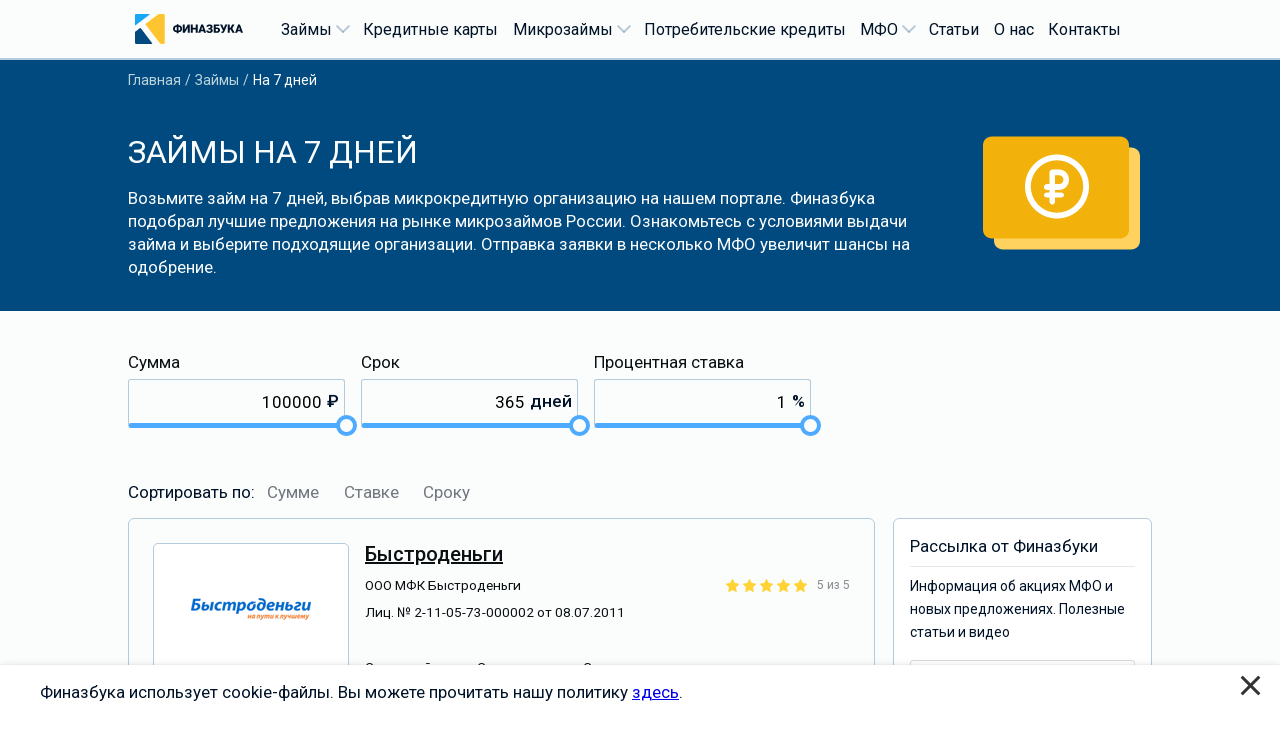

--- FILE ---
content_type: text/html; charset=utf-8
request_url: https://finazbuka.com/zaim/na-7-dnei
body_size: 286478
content:

<!DOCTYPE html>
<html lang="ru">
<head>
    <title>Займы на карту на 7 дней [предложения от 25 МФО]</title>

    

<meta charset="utf-8" />
<meta name="viewport" content="width=device-width, initial-scale=1.0" />
<meta name="description" content="Возьмите микрозаем на неделю &#x1F4B5; на портале Финазбука. Различные способы получения, выгодные процентные ставки, маленькие и большие суммы займов." />

    <meta name="keywords" content="" />
    <link rel="canonical" href="https://finazbuka.com/zaim/na-7-dnei" />
    <meta property="og:url" content="https://finazbuka.com/zaim/na-7-dnei" />
    <meta property="twitter:url" content="https://finazbuka.com/zaim/na-7-dnei" />

<meta property="og:locale" content="ru_RU" />
<meta property="og:type" content="website" />
<meta property="og:title" content="Займы на карту на 7 дней [предложения от 25 МФО]" />
<meta property="og:description" content="Возьмите микрозаем на неделю &#x1F4B5; на портале Финазбука. Различные способы получения, выгодные процентные ставки, маленькие и большие суммы займов." />

<meta property="og:site_name" content="Финазбука" />
<meta property="og:image" content="https://finazbuka.com/img/logo/logo1200х630.png" />
<meta property="og:image:secure_url" content="https://finazbuka.com/img/logo/logo1200х630.png" />
<meta property="vk:image" content="https://finazbuka.com/img/logo/logo1200х536.png" />
<meta property="twitter:image" content="https://finazbuka.com/img/logo/logo1200х630.png" />
<meta name="twitter:card" content="summary" />
<meta property="twitter:description" content="Возьмите микрозаем на неделю &#x1F4B5; на портале Финазбука. Различные способы получения, выгодные процентные ставки, маленькие и большие суммы займов." />
<meta property="twitter:title" content="Займы на карту на 7 дней [предложения от 25 МФО]" />


    
    <!-- Google Tag Manager -->
    <script type="text/javascript">
        (function (w, d, s, l, i) {
            w[l] = w[l] || []; w[l].push({
                'gtm.start': new Date().getTime(),
                event: 'gtm.js'
            });

            var f = d.getElementsByTagName(s)[0],
                j = d.createElement(s),
                dl = l != 'dataLayer' ? '&l=' + l : '';

            j.async = true;
            j.src = 'https://www.googletagmanager.com/gtm.js?id=' + i + dl;
            f.parentNode.insertBefore(j, f);
        })(window, document, 'script', 'dataLayer', 'GTM-KT33HZN');
    </script>
    <!-- End Google Tag Manager -->



    <script defer src="https://cdnjs.cloudflare.com/ajax/libs/jquery/3.6.0/jquery.min.js" integrity="sha512-894YE6QWD5I59HgZOGReFYm4dnWc1Qt5NtvYSaNcOP+u1T9qYdvdihz0PPSiiqn/+/3e7Jo4EaG7TubfWGUrMQ==" crossorigin="anonymous" referrerpolicy="no-referrer"></script>
    <script defer type="text/javascript" src="https://cdnjs.cloudflare.com/ajax/libs/jqueryui/1.12.1/jquery-ui.min.js" integrity="sha512-uto9mlQzrs59VwILcLiRYeLKPPbS/bT71da/OEBYEwcdNUk8jYIy+D176RYoop1Da+f9mvkYrmj5MCLZWEtQuA==" crossorigin="anonymous"></script>
    <script defer type="text/javascript" src="https://cdnjs.cloudflare.com/ajax/libs/jqueryui-touch-punch/0.2.3/jquery.ui.touch-punch.min.js" integrity="sha512-0bEtK0USNd96MnO4XhH8jhv3nyRF0eK87pJke6pkYf3cM0uDIhNJy9ltuzqgypoIFXw3JSuiy04tVk4AjpZdZw==" crossorigin="anonymous"></script>
    <script defer type="text/javascript" src="https://cdnjs.cloudflare.com/ajax/libs/slick-carousel/1.8.1/slick.min.js" integrity="sha512-XtmMtDEcNz2j7ekrtHvOVR4iwwaD6o/FUJe6+Zq+HgcCsk3kj4uSQQR8weQ2QVj1o0Pk6PwYLohm206ZzNfubg==" crossorigin="anonymous" referrerpolicy="no-referrer"></script>
    <script defer type="text/javascript" src="https://cdnjs.cloudflare.com/ajax/libs/jquery-nice-select/1.1.0/js/jquery.nice-select.min.js" integrity="sha512-NqYds8su6jivy1/WLoW8x1tZMRD7/1ZfhWG/jcRQLOzV1k1rIODCpMgoBnar5QXshKJGV7vi0LXLNXPoFsM5Zg==" crossorigin="anonymous" referrerpolicy="no-referrer"></script>
    <script defer src="https://cdnjs.cloudflare.com/ajax/libs/sharer.js/0.5.1/sharer.min.js" integrity="sha512-lMc8cG0mpFInehBNaFfAywToFq1hxBY7TgoTVCandnIR4KJ8lS6oXj3yWuyUE3TiEFPbD554Iq+KL5xKipPE4w==" crossorigin="anonymous" referrerpolicy="no-referrer"></script>
    <script defer src="https://cdnjs.cloudflare.com/ajax/libs/noUiSlider/15.6.0/nouislider.min.js" integrity="sha512-1mDhG//LAjM3pLXCJyaA+4c+h5qmMoTc7IuJyuNNPaakrWT9rVTxICK4tIizf7YwJsXgDC2JP74PGCc7qxLAHw==" crossorigin="anonymous" referrerpolicy="no-referrer"></script>


<script defer type="text/javascript" src="/lib/plural-ru/pluralize-ru.min.js"></script>
<script defer type="text/javascript" src="/js/site.bundle.js?v=5RyDEqzkQnM6JMY5q5O61ANveGI"></script>



    <script defer type="text/javascript" src="https://cdnjs.cloudflare.com/ajax/libs/jquery-validate/1.19.3/jquery.validate.min.js" integrity="sha512-37T7leoNS06R80c8Ulq7cdCDU5MNQBwlYoy1TX/WUsLFC2eYNqtKlV0QjH7r8JpG/S0GUMZwebnVFLPd6SU5yg==" crossorigin="anonymous" referrerpolicy="no-referrer"></script>
    <script defer type="text/javascript" src="https://cdnjs.cloudflare.com/ajax/libs/jquery-validate/1.19.3/additional-methods.min.js" integrity="sha512-XZEy8UQ9rngkxQVugAdOuBRDmJ5N4vCuNXCh8KlniZgDKTvf7zl75QBtaVG1lEhMFe2a2DuA22nZYY+qsI2/xA==" crossorigin="anonymous" referrerpolicy="no-referrer"></script>
    <script defer type="text/javascript" src="https://cdnjs.cloudflare.com/ajax/libs/jquery-validation-unobtrusive/3.2.12/jquery.validate.unobtrusive.min.js" integrity="sha512-o6XqxgrUsKmchwy9G5VRNWSSxTS4Urr4loO6/0hYdpWmFUfHqGzawGxeQGMDqYzxjY9sbktPbNlkIQJWagVZQg==" crossorigin="anonymous" referrerpolicy="no-referrer"></script>
    <script defer type="text/javascript" src="https://cdnjs.cloudflare.com/ajax/libs/jquery-ajax-unobtrusive/3.2.6/jquery.unobtrusive-ajax.min.js" integrity="sha512-DedNBWPF0hLGUPNbCYfj8qjlEnNE92Fqn7xd3Sscfu7ipy7Zu33unHdugqRD3c4Vj7/yLv+slqZhMls/4Oc7Zg==" crossorigin="anonymous"></script>



<link href="https://fonts.googleapis.com/css?family=Roboto:300,400,500&display=swap&subset=cyrillic,cyrillic-ext" rel="stylesheet" />

<link rel="icon" type="image/png" href="/img/favicon/favicon-16x16.png" sizes="16x16" />
<link rel="icon" type="image/png" href="/img/favicon/favicon-32x32.png" sizes="32x32" />
<link rel="icon" type="image/png" href="/img/favicon/favicon-48x48.png" sizes="48x48" />

<link rel="stylesheet" href="/css/site.bundle.css?v=2qN6zw8QcOeqIAtCIiJahX3QHTQ" />




    <link rel="stylesheet" href="https://cdnjs.cloudflare.com/ajax/libs/jquery-nice-select/1.1.0/css/nice-select.min.css" integrity="sha512-CruCP+TD3yXzlvvijET8wV5WxxEh5H8P4cmz0RFbKK6FlZ2sYl3AEsKlLPHbniXKSrDdFewhbmBK5skbdsASbQ==" crossorigin="anonymous" referrerpolicy="no-referrer" />
    <link rel="stylesheet" href="https://cdnjs.cloudflare.com/ajax/libs/slick-carousel/1.8.1/slick.min.css" integrity="sha512-yHknP1/AwR+yx26cB1y0cjvQUMvEa2PFzt1c9LlS4pRQ5NOTZFWbhBig+X9G9eYW/8m0/4OXNx8pxJ6z57x0dw==" crossorigin="anonymous" referrerpolicy="no-referrer" />
    <link rel="stylesheet" href="https://cdnjs.cloudflare.com/ajax/libs/slick-carousel/1.8.1/slick-theme.min.css" integrity="sha512-17EgCFERpgZKcm0j0fEq1YCJuyAWdz9KUtv1EjVuaOz8pDnh/0nZxmU6BBXwaaxqoi9PQXnRWqlcDB027hgv9A==" crossorigin="anonymous" referrerpolicy="no-referrer" />
    <link rel="stylesheet" href="https://cdnjs.cloudflare.com/ajax/libs/noUiSlider/15.6.0/nouislider.min.css" integrity="sha512-qveKnGrvOChbSzAdtSs8p69eoLegyh+1hwOMbmpCViIwj7rn4oJjdmMvWOuyQlTOZgTlZA0N2PXA7iA8/2TUYA==" crossorigin="anonymous" referrerpolicy="no-referrer" />


<link rel="stylesheet" href="/css/main.default.bundle.css?v=V9PzBiEYgrpSReYmnqFIBbpDvvs" />


    

    
    <link href="/css/templates/offer-list/offer-list.default.bundle.css?v=lEcxWXZWhVqcac4krFJHSqQjEPo" rel="stylesheet" type="text/css" />

</head>
<body>
    
    <!-- Google Tag Manager (noscript) -->
    <noscript>
        <iframe title="Google Tag Manager" src="https://www.googletagmanager.com/ns.html?id=GTM-KT33HZN" height="0" width="0" style="display: none; visibility: hidden"></iframe>
    </noscript>
    <!-- End Google Tag Manager (noscript) -->



    

<div class="wrapper">
    <div class="top_menu_wrapper">
        <div class="top_menu_content">
    <input type="checkbox" id="hmt" class="hamburger-ticker">
    <label class="btn-menu hmt" for="hmt" onclick="closeSubMenu();">
        <span class="first"></span>
        <span class="second"></span>
        <span class="third"></span>
    </label>
    <div class="backdrop"></div>
    <div class="item">
        <a href="/" target="_self">
            <div class="header_menu_logo"></div>
        </a>
    </div>
    <nav class="nav-container full-height">
        <div class="logo">
            <a href="/" target="_self" id="logo">
                <img src="/img/logo/logo-color.svg" srcset="/img/logo/logo-color.webp 1x" alt="logo" loading="lazy" />
            </a>
            <div class="link-sub-menu">
                <a class="btn-arrow-close" onclick="closeSubMenu();"><span class="first"></span><span class="second"></span></a>
                    <a href="https://finazbuka.com/zaim" sub-menu-header-id="2" target="_self" class="nav-link nav-link-hidden">Займы</a>
                    <a href="https://finazbuka.com/credit-card" sub-menu-header-id="30" target="_self" class="nav-link nav-link-hidden">Кредитные карты</a>
                    <a href="https://finazbuka.com/mikrozaim" sub-menu-header-id="13" target="_self" class="nav-link nav-link-hidden">Микрозаймы</a>
                    <a href="https://finazbuka.com/credits/potrebitelskie" sub-menu-header-id="31" target="_self" class="nav-link nav-link-hidden">Потребительские кредиты</a>
                    <a href="https://finazbuka.com/mfo" sub-menu-header-id="19" target="_self" class="nav-link nav-link-hidden">МФО</a>
                    <a href="https://finazbuka.com/articles" sub-menu-header-id="28" target="_self" class="nav-link nav-link-hidden">Статьи</a>
                    <a href="https://finazbuka.com/o-nas" sub-menu-header-id="3" target="_self" class="nav-link nav-link-hidden">О нас</a>
                    <a href="https://finazbuka.com/contacts" sub-menu-header-id="4" target="_self" class="nav-link nav-link-hidden">Контакты</a>
            </div>
        </div>
        <ul class="nav-menu full-height">
                    <li class="nav-item nav-item_item list-none more-links">
                        <a href="https://finazbuka.com/zaim" target="_self" class="nav-link">Займы<i class="nav-arrow"></i></a>
                        <a class="btn-arrow"><span class="first"></span><span class="second"></span></a>
                        <ul class="sub-menu" sub-menu-id="2">
                                <li class="nav-item list-none">
                                    <a href="https://finazbuka.com/zaim/onlain" class="nav-link">Онлайн</a>
                                </li>
                                <li class="nav-item list-none">
                                    <a href="https://finazbuka.com/zaim/na-kartu" class="nav-link">На карту</a>
                                </li>
                                <li class="nav-item list-none">
                                    <a href="https://finazbuka.com/zaim/bez-protsentov" class="nav-link">Без процентов</a>
                                </li>
                                <li class="nav-item list-none">
                                    <a href="https://finazbuka.com/zaim/bez-otkaza" class="nav-link">Без отказа</a>
                                </li>
                                <li class="nav-item list-none">
                                    <a href="https://finazbuka.com/zaim/bystryi" class="nav-link">Быстрые</a>
                                </li>
                                <li class="nav-item list-none">
                                    <a href="https://finazbuka.com/zaim/top-mfo-reiting" class="nav-link">ТОП займов</a>
                                </li>
                                <li class="nav-item list-none">
                                    <a href="https://finazbuka.com/zaim/novye" class="nav-link">Новые</a>
                                </li>
                                <li class="nav-item list-none">
                                    <a href="https://finazbuka.com/zaim/na-kartu-sberbanka" class="nav-link">На карту Сбербанка</a>
                                </li>
                        </ul>
                    </li>
                    <li class="nav-item list-none">
                        <a href="https://finazbuka.com/credit-card"  target="_self" class="nav-link">Кредитные карты</a>
                    </li>
                    <li class="nav-item nav-item_item list-none more-links">
                        <a href="https://finazbuka.com/mikrozaim" target="_self" class="nav-link">Микрозаймы<i class="nav-arrow"></i></a>
                        <a class="btn-arrow"><span class="first"></span><span class="second"></span></a>
                        <ul class="sub-menu" sub-menu-id="13">
                                <li class="nav-item list-none">
                                    <a href="https://finazbuka.com/mikrozaim/na-kartu" class="nav-link">На карту</a>
                                </li>
                                <li class="nav-item list-none">
                                    <a href="https://finazbuka.com/mikrozaim/onlain" class="nav-link">Онлайн</a>
                                </li>
                                <li class="nav-item list-none">
                                    <a href="https://finazbuka.com/mikrokredit" class="nav-link">Микрокредит</a>
                                </li>
                                <li class="nav-item list-none">
                                    <a href="https://finazbuka.com/minizaim" class="nav-link">Минизайм</a>
                                </li>
                        </ul>
                    </li>
                    <li class="nav-item list-none">
                        <a href="https://finazbuka.com/credits/potrebitelskie"  target="_self" class="nav-link">Потребительские кредиты</a>
                    </li>
                    <li class="nav-item nav-item_item list-none more-links">
                        <a href="https://finazbuka.com/mfo" target="_self" class="nav-link">МФО<i class="nav-arrow"></i></a>
                        <a class="btn-arrow"><span class="first"></span><span class="second"></span></a>
                        <ul class="sub-menu" sub-menu-id="19">
                                <li class="nav-item list-none">
                                    <a href="https://finazbuka.com/mfo/dozarplati" class="nav-link">ДоЗарплаты</a>
                                </li>
                                <li class="nav-item list-none">
                                    <a href="https://finazbuka.com/mfo/zaymer" class="nav-link">Займер</a>
                                </li>
                                <li class="nav-item list-none">
                                    <a href="https://finazbuka.com/mfo/oneclickmoney" class="nav-link">OneClickMoney</a>
                                </li>
                                <li class="nav-item list-none">
                                    <a href="https://finazbuka.com/mfo/lime" class="nav-link">LIME</a>
                                </li>
                                <li class="nav-item list-none">
                                    <a href="https://finazbuka.com/mfo/turbozaim" class="nav-link">Турбозайм</a>
                                </li>
                                <li class="nav-item list-none">
                                    <a href="https://finazbuka.com/mfo/joymoney" class="nav-link">Joymoney</a>
                                </li>
                                <li class="nav-item list-none">
                                    <a href="https://finazbuka.com/mfo/creditstar" class="nav-link">CreditStar</a>
                                </li>
                                <li class="nav-item list-none">
                                    <a href="https://finazbuka.com/mfo/greenmoney" class="nav-link">GreenMoney</a>
                                </li>
                                <li class="nav-item list-none">
                                    <a href="https://finazbuka.com/mfo/creditplus" class="nav-link">CreditPlus</a>
                                </li>
                        </ul>
                    </li>
                    <li class="nav-item list-none">
                        <a href="https://finazbuka.com/articles"  target="_self" class="nav-link">Статьи</a>
                    </li>
                    <li class="nav-item list-none">
                        <a href="https://finazbuka.com/o-nas"  target="_self" class="nav-link">О нас</a>
                    </li>
                    <li class="nav-item list-none">
                        <a href="https://finazbuka.com/contacts"  target="_self" class="nav-link">Контакты</a>
                    </li>
        </ul>
    </nav>
</div>

    </div>
    <div class="header_wrapper">
        <div class="breadcrumbs_container">
            
    <nav class="breadcrumbs_content">
        <ol itemscope="" itemtype="https://schema.org/BreadcrumbList">
                <li itemprop="itemListElement" itemscope="" itemtype="http://schema.org/ListItem">
                    <a itemprop="item" href="/"><span itemprop="name">
                        Главная
                    </span><meta content="1" itemprop="position"></a>
                </li>
                <li itemprop="itemListElement" itemscope="" itemtype="http://schema.org/ListItem">
                    <a itemprop="item" href="/zaim"><span itemprop="name">
                        Займы
                    </span><meta content="2" itemprop="position"></a>
                </li>
                <li itemprop="itemListElement" itemscope="" itemtype="http://schema.org/ListItem">
                    <a itemprop="item" href="/zaim/na-7-dnei"><span itemprop="name">
                        На 7 дней
                    </span><meta content="3" itemprop="position"></a>
                </li>
        </ol>
    </nav>

        </div>
        
        
    <div class="content header_content">
        <div class="header-text">
            <h1>Займы на 7 дней</h1>
            <div><p>Возьмите займ на 7 дней, выбрав микрокредитную организацию на нашем портале. Финазбука подобрал лучшие предложения на рынке микрозаймов России. Ознакомьтесь с условиями выдачи займа и выберите подходящие организации. Отправка заявки в несколько МФО увеличит шансы на одобрение.</p></div>
        </div>
            
        
    <picture class="logo">
            <img src="/img/page-icon/microzaim.svg" alt="Займы на карту на 7 дней [предложения от 25 МФО]" title="Займы на карту на 7 дней [предложения от 25 МФО]" loading="lazy" onerror="this.onerror=null; this.src='/img/page-icon/microzaim.svg'">
    </picture>

    </div>

        
    </div>
    <div class="body_wrapper">

<div class="filter-wrapper flex flex-space-between ">
    <div class="filter-slick-container">
        <div class="pb--4">
            <label for="Filter_Amount">Сумма</label>
            <div class="filtercard-content">
                <div class="filtercard-content-input-container">
                    <input id="id-filtercard-amount-input" type="number" class="filtercard-input" min="15000" max="100000" data-val="true" data-val-number="The field Amount must be a number." data-val-required="The Amount field is required." name="Filter.Amount" value="100000">
                    <i>₽</i>
                </div>
                <div id="id-filtercard-amount-slider" class="flex"></div>
            </div>
        </div>
        <div class="pb--4">
            <label for="Filter_Days">Срок</label>
            <div class="filtercard-content">
                <div class="filtercard-content-input-container">
                    <input id="id-filtercard-days-input" type="number" class="filtercard-input" min="15" max="365" data-val="true" data-val-required="The Days field is required." name="Filter.Days" value="365">
                    <i id="id-daysWord">дней</i>
                </div>
                <div id="id-filtercard-days-slider" class="flex"></div>
            </div>
        </div>
        <div class="pb--4">
            <label for="Filter_Percent">Процентная ставка</label>
            <div class="filtercard-content">
                <div class="filtercard-content-input-container">
                    <input id="id-filtercard-percent-input" type="number" step="0.01" class="filtercard-input" min="0" max="1" value="1" data-val="true" data-val-number="The field Percent must be a number." data-val-required="The Percent field is required." name="Filter.Percent">
                    <i>%</i>
                </div>
                <div id="id-filtercard-percent-slider" class="flex"></div>
            </div>
        </div>
    </div>
</div>

        <div class="filter_info">
            
    <div class="shown-count-container mobile_hidden">
        Сортировать&nbsp;по:&nbsp;
    </div>
    <div class="sort_wrapper mobile_hidden">
            <div class="sort_item" data-sort="ByAmount" data-state="">
                Сумме
            </div>
            <div class="sort_item" data-sort="ByRate" data-state="">
                Ставке
            </div>
            <div class="sort_item" data-sort="ByDays" data-state="">
                Сроку
            </div>
    </div>
    <div class="sort_wrapper mobile_only">
            <select name="sortField" class="wide" data-nice-select="nice-select" id="SortField">
                <option selected="selected" disabled="disabled" value="">Сортировать по:</option>
            <option value="ByAmount">Сумме</option>
<option value="ByRate">Ставке</option>
<option value="ByDays">Сроку</option>
</select>
    </div>

        </div>
        <div class="cards_wrapper">
            <div class="left-column">
                <div class="showcase-items__container">
                        
<div class="card filter-card"
     filter-byamount=15000.00
     filter-bydays=30.00
     filter-byrate=0.00
     data-order="1">
        <div class="card_header">

            
    <a href="/mfo/beri-beru" target="_self">
        <div class="showcase-item_logo">
            <div class="showcase-item_logo-child">
                
    <picture class="logo">
            <img class="logo-additional" src="/image/bc32ad96-a856-405f-8342-e5a7094391c2"
                 alt="Быстроденьги" title="Быстроденьги" loading="lazy" 
                 onerror="this.onerror=null; this.src='/img/logo--default-fallback.png'">
    </picture>

            </div>
        </div>
    </a>


            <div class="card_content">
                <div class="fs-20 bold capitalize">
                        <a href="/mfo/beri-beru" target="_self">Быстроденьги</a>
                </div>
                <div class="card-content__container">
                        <div class="card-title">
                            <div class="fs-14 capitalize">
ООО МФК Быстроденьги                            </div>
                            <div class="fs-14">
Лиц. № 2-11-05-73-000002 от 08.07.2011                            </div>
                        </div>
                    <div class="card-header-rating-mfo">
                        
<div class="card-header-rating">
    <div class="card-header-rating__body">
        <div class="card-header-rating__top">
            <div class="card-header-rating__rating">
                <span class="rating-stars"><span data-value="5" class="rating-stars-fill"></span></span>
            </div>
            <div class="fs-12 card-header-rating__rating-number">5&nbsp;из&nbsp;5</div>
        </div>
    </div>
</div>

                    </div>
                </div>
                <div class="card_content__block">
                    <div class="card_description">
                        <div>
                            <div class="fs-14">Сумма займа</div>
                            <div>
                                <span class="bold">до&nbsp;15 000&nbsp;₽</span>
                            </div>
                        </div>
                        <div>
                            <div class="fs-14">Ставка в день</div>
                            <div>
                                <span class="bold">от &nbsp;0 %</span>
                            </div>
                        </div>
                        <div>
                            <div class="fs-14">Срок</div>
                            <div>
                                <span class="bold">до&nbsp;30&nbsp;дней</span>
                            </div>
                        </div>
                    </div>
                </div>
            </div>
        </div>

            <div id="id-more-info-offer-card-88" class="more-info-mfo-card fs-14" style="display: none;">
            
                <a class="btn-chevron-container" data-toggle="toggle-hide-more" data-toggle-selector="#id-more-info-offer-card-88"><span class="btn-chevron up"></span></a>
                
                <div class="tpl-list-demand">
                    <div>
                        <div class="fs-14 bold full-width">Условия займа</div>
                            <div class="tpl-item-list item-border-bottom">
                                <label class="fs-12 gray" for="AmountFromToDisplayText">Сумма</label>
                                <ul class="list">
                                    <li class="bold-mobile">от 1 000 до 15 000&nbsp;₽</li>
                                </ul>
                            </div>
                            <div class="tpl-item-list item-border-bottom">
                                <label class="fs-12 gray" for="DaysFromToDisplayText">Срок</label>
                                <ul class="list">
                                    <li class="bold-mobile">от 7 до 30 дней</li>
                                </ul>
                            </div>
                            <div class="tpl-item-list item-border-bottom">
                                <label class="fs-12 gray">Ставка</label>
                                <ul class="list">
                                    <li class="bold-mobile">от  0 %</li>
                                </ul>
                            </div>
                            <div class="tpl-item-list item-border-bottom">
                                <label class="fs-12 gray" for="TimetableDisplayText">График работы</label>
                                <ul class="list">
                                    <li class="bold-mobile">Круглосуточно</li>
                                </ul>
                            </div>
                            <div class="tpl-item-list item-border-bottom">
                                <label class="fs-12 gray" for="ReviewTimeDisplayText">Время рассмотрения</label>
                                <ul class="list">
                                    <li class="bold-mobile">15 минут</li>
                                </ul>
                            </div>
                            <div class="tpl-item-list item-border-bottom">
                                <label class="fs-12 gray" for="PayoutRateDisplayText">Скорость выплаты</label>
                                <ul class="list">
                                    <li class="bold-mobile">Моментально</li>
                                </ul>
                            </div>
                    </div>
                    <div>
                            <div class="fs-14 bold full-width">Требования к заемщику</div>
                                <div class="tpl-item-list item-border-bottom">
                                    <label class="fs-12 gray" for="RequirementDocuments">Документы</label>
                                    <ul class="list">
                                        <li class="bold-mobile">Паспорт</li>
                                    </ul>
                                </div>
                                <div class="tpl-item-list item-border-bottom">
                                    <label class="fs-12 gray" for="AgeDisplayText">Возраст</label>
                                    <ul class="list">
                                        <li class="bold-mobile">от 21 до 70 лет</li>
                                    </ul>
                                </div>
                                <div class="tpl-item-list item-border-bottom">
                                    <label class="fs-12 gray" for="RequirementOther">Дополнительно</label>
                                    <ul class="list">
                                        <li class="bold-mobile">E-mail; Телефон</li>
                                    </ul>
                                </div>
                    </div>
                </div>
                
                    <div class="card_mfo_info payment-container">
                        <label class="bold full-width" for="Mfo_Transfers">Способы получения</label>
                        <div class="icon-container-payment">
                                <section class="icon-container-payment__item fs-12">
                                    <picture class="icon">
                                        <source srcset="[data-uri]&#x2B;mbJPeeGveeG/eeG/eeG//MAANstesAG/9fAH2FaP7ABvqwEPu1DCFyofiUGO0OGdiYLv5mAviIFfAgF/1yB5uLVPt&#x2B;DfJdG4yIXr6SPvmkF0B4jvQtDld9gPmOFPFPG/7IAv1VAvA&#x2B;G/g&#x2B;CauOSxJvq/NsG/R2G/y8CW6Cck9zffIAAAAMdFJOUwDav4AaOGBg/t/PmL4iBc0AAAK1SURBVHja7dzZcqJAAIVhymiCCQq4gIKyaCLKiHHe/&#x2B;XGtcLWC6BNp&#x2B;b8dym78LOh28CFioIQQgghhBBCCCGEWqz70tGk7P316utr0tbvnoAS&#x2B;y7CN03qXpR3uYEdRZM8AAEEEEAAAQQQwOrA8YTUqtm7Wd9&#x2B;FPkH5/6n43mes6kKnAwobesTLd/Vb9mxo20Wc&#x2B;PW3LP4gavRYPAMoRXZerrPnZFuYfECJwNG21o&#x2B;J8u7EDNCw&#x2B;MEDpiNa/gORV9BOLd4gGM28FjDp5fGI6wBHD3i/JYL2wKSfLq&#x2B;Y16HIoA&#x2B;0ae7WaCxaQVInkBd/5MFLtoAUiaQYwoFAF0aMH8VLloAUn35czwXD/ymA3M7jWEJBx7owPxF6AgH&#x2B;r8caGMGH7xINsKBVqVtxsBGXSxqskZEAC27wReJkP9m4gYTKARImULmBIr5j/rAuceU3ZSIuWkirBN7V/2mafWc286orq94Xzxi3rjXerTgl9y4cz1bKD762D5hAs&#x2B;3nrm1bGfXx9zjfnhEF25r&#x2B;s5fyimi66eeHZ1mz6v0&#x2B;G18HBE61uddn75FsevGsX/d7izPW5zyHDxhBRBAAAEEEEAAAQQQQAAB/H&#x2B;A6tLMFYTp18PALMYxhGfoXmUD98mw2Hp2f3k2HZY3/RmyHtKjDJ3uWcAZ4Zgs32nI/dNPh6zuQ9WSoSEDSPr0t0&#x2B;2pLytyR5yLyAPXTOACeGQf&#x2B;n&#x2B;c1/XIV8cQMrQpBmQ9u7rhwCHNU/x8vqyyT7FAQeQcjTWKQ7pi0RNmGtTfe4iKZ&#x2B;An40hJG4zocZe6YVtJj80Cdgb9aywUZuZzWlZuv0u01vs3qSVGZo9WqDiuxhAAAEEEEAAAQQQwF8G7Mvt6ysfcgM/lK4qNbCrKK8y&#x2B;y4/ZNCT9jLs9G4/BdF7k7IefqQDIYQQQgghhBBCzfoH/xBKK5Ho9rAAAAAASUVORK5CYII=">
                                        <img src="/img/payment-img/transfer--default-fallback-160.png" title="Банковская карта" alt="Банковская карта" loading="lazy" />
                                    </picture>
                                    <span>Банковская карта</span>
                                </section>
                                <section class="icon-container-payment__item fs-12">
                                    <picture class="icon">
                                        <source srcset="[data-uri]&#x2B;8jh&#x2B;gSDCtSSenSDaySRqbSCyaUCygTnnAX6W4dLXDdWm6XEusVVizV2aoYTukUsTAfYqwbJa/a7S7eUWSoo8AAAAcdFJOUwCA758gX2DfIN8Qn6Dfv0BQr5Bvws8Q14BAf7&#x2B;kg2hQAAAFPUlEQVR42u3cbXuaOhgHcPSgVWzxeTvnzEmxBJh1aG237//RJoAFMIEk953gtYv/u77Q/uTOkwFjfKdmZFRiLefjDU/66/lyaiCGC2j1&#x2B;huRPE1MnUBRXhI0YiNQihdnYekATmV5caFNdcBvtj25hLNjMDvMTBnwZYOTwb0DEYSKgXChaiBYqBwIFaoHAoUagDChDiBIqAUIEeoBAoSagPJCXUBpoTagrFAfUFKoESgn1AmUEiIDf/&#x2B;ozYNQVkMFV/DgYOZ/BSXGFQ4VtEFU4UpFJznsIKkIlfTin1tAdABBwp0OIEToaQEChAQZ&#x2B;PLOISTE931CAi5hiAr8td3&#x2B;rBcGxPtsVq5HmoHBDg/4forfsU4Y&#x2B;JVG7/rNRXZxgO8f&#x2B;&#x2B;wd2cIqL07YWOnAhQAP4fHtknNYKBdD&#x2B;CukTw/NF9EPAcDkKpByY2IIXUdWuA0IgQC96vvRhW&#x2B;sKdbjnlOwgHQhe93gaQdShe/sZYqvHUgTJsD9a54oOmfNfxdoB1KEHwnwuZxjNtroB94K32jA59f0IhL9wKrwxfkEno5xTlEq5LuECoAV4VsO3F&#x2B;nkde8yqQFYEn44dwCnTC/hB4A&#x2B;HWcpi8K3B6qvgrQOcZ/JlPMDgC83gozH0WB21N6EQ9nhw48x39ydRMeoGEMxnxA4oWhn41t0fFHYUhmA/3Ca71AEnhzEenA9JuESyjfzCrAU/xnab7z05HblwRWiVSgf12OJtchqAEmnSQqjtXX195UnBt4IQ7sWmBQnmIJExgek2Ema59u8mKXtYAQAMb3tWcLe8wCkvIqpQCMJ&#x2B;BkYEmTTiUnpwDMP5wLAmZM0xzWAsMK8JmSk6MOeAkNmH8R8xuB0b78aZpKPKLGEAOyO0k8Aedz8fG8L34LCMuXP6AChTPkGGZ2NcPM7bK6fphBApYG6rxqThRFaSeJ4jBW1UHxtaqAjA2gcvurALmmOiVAwgXkWywoAea9uq7EXnvA0iYfs5OQFoGEA&#x2B;huWwQWN/lYQL9VYGGTLzxd4olfQLXAfBHFStAycBvW&#x2B;7i3PpQBAxfoUw2sFQpsv8kBqxuYgkKeAhAfAownKq95r9mj8nYc&#x2B;&#x2B;j5FrA0kG&#x2B;v2ZXaRC90MBAwW5/W/q8qMWxuG6S4nIQBOTb54pXip3HnCTddIJBruMhuhflyt8KAwN0WO9WbiUCgQ7CBHjLQwwa69w50kIGOixwwcOTozEriYaqVTuBQAvjlQZ/vX7lnDoerBy1Z/Wd06dKlS5cuXbp06dKlS5cuXbr8FfnyDzX3AxzRHzFqeJVpWncMnNrxE6LrJcqZItZsMV&#x2B;Pi7EnAxDQmn&#x2B;eegI9y8GaLtb081R68kCr&#x2B;GgohDhd2jUnwjzNZIGVB0PliOZy0nhczfVoH0Hg9OaNbFO40XEe49STAT6CjjG6NDpb5GifmThwLH/Sklnb6Jh1FgSyPmuvflw0BxO5M5L6PRxgXW/hbnSMnziKAetGBhrR6tkbWASBtf/u6ebsNMDhV5LAqdC5ZBOEIw4EgYa94ScuNi0AzTHvFGCYmzaAHMLrVP/YDtCwes1TwKChxysFGoY55yHiVFgKSPk9zm3WgzaBPHXetAqk/u7qvoBcdW4XaBi9ewfqqDMMqKHOUKDyOsOBiuuMAFRbZxSgyjojAdXVGQuorM54QEV1xgQqqTMqUEWdkYH4dUYHYtcZH4hcZxVAlB0FtUDEOisCGsZsfOdArDorBOLUWSUQpc5flQKhde73rJFiIKTO9lT6ZqKGOvezfXkNQMNYihL78ynsdqz47Ddfc&#x2B;vG86XVeDPxD6voz8fHLBysAAAAAElFTkSuQmCC">
                                        <img src="/img/payment-img/transfer--default-fallback-160.png" title="Наличными в офисе" alt="Наличными в офисе" loading="lazy" />
                                    </picture>
                                    <span>Наличными в офисе</span>
                                </section>
                        </div>
                    </div>
                    <div class="card_mfo_info payment-container">
                        <label class="bold full-width" for="Mfo_Repayments">Способы погашения</label>
                        <div class="icon-container-payment">
                                <section class="icon-container-payment__item fs-12">
                                    <picture class="icon">
                                        <source srcset="[data-uri]&#x2B;Pz5pvYo7PhuWvHdojSkVO&#x2B;YO/48Ue5VafdrnfLgb/mxF/Ca9fv24Qn&#x2B;G4AAAAndFJOUwDfQICgcBAgv&#x2B;/fQO/fIL9wYDCQUK/PEH&#x2B;PoK9fkGBgUM&#x2B;AT88wz7XT&#x2B;ksAAAhiSURBVHja1Z3pWts6EIbjXV4Sx0scSAIBCiASIGW//zs7p5QnkZyRNLIlc878a0vhzYxmNNo&#x2B;RqP&#x2B;FpZ1UPmkcZz7L4udhsyqoC5HP29h7c2&#x2B;sSBrZp4b/hxcUUnYGEq/joanc0/IvYaRYNB4RyfOvbaNq4H8GAbkvqORYgjnxfc9bOzbdaNL7nubRUQTeBYRI0N4lhDD03ujZhoxkKZGfO17RV1G3z80ily38GZE&#x2B;n/GJjO6FEc3JpV4nijrSjIuxsaceCKsa5iZ1vWEkCdmkqMRzV7oNiAqiD0nwqMv9jSblKgAZ8c4sJK8xO1URmfQ9zoNTYc37l4hIt9wmF0gvFW/Twwgjjt3YsXxN5v1HtUQYmCqugjH3jxdny3yJMnoH0su8&#x2B;XVNJ2LqqNjpt6cIDMunS4TClqynKbIytCB8Ch9CRDd&#x2B;TTPqNSy5WqCaTy0CX21&#x2B;/6loyjLAcbgqHvoF9/jWpAuMoq3xVGso/ZIPO3D57drS5pTTbtcteeAqnuUTxRlIE1oB0vaiF5Xwtb4iN2&#x2B;3tsjtgJdt7IZ2SKW0uE36Yz3NRYn0oGImuNb/6nFN81oL8uuZD8sRkxUoYyvn/u&#x2B;4zyREDahZoHm&#x2B;fq679uJUwnhqV6CcHzzM2rIziSEisYhioV8k0tqzLgw84SKYSj&#x2B;2puEUluEnFcafIWumX&#x2B;5yKhRyy7Yxpj7sZ4kwMIvXFHjthKO/BIX4MouH0/INU8E1eKPQ8t8HCFffQPMFMIkyAW1ZBeCRIlDdY/KfIhJZgswuxEMw1NlhjDDYJJQa8ZWGyKIH&#x2B;hAtgJa5KP0cg4HmSgcyAT4jFq1M0GQXakDx0x/QC3bFA4ykTqwHCBB9okygScUV&#x2B;JAf6AB&#x2B;L0oPfy0mdiFEZxCV3QAm6ooxA5UBni3Edn76&#x2B;7pt3aQK2HP4IDoC9X33t5Jbfv4pBfkMBZMJwXowJT2BPzDuEMQpmAk2RmZgA5MDACiEHNwFBI4RWb7vz2nRgDv7h5f8C6EXVWB9ScxBXi3VaVLAtZCD0qRsY4DsYBqwoMLY4ClBLdHbg0CKglzcEfJBWbpCJ/COoB3G6wLQyDGBMqchR7g5omzt917C/5BsasEpQk5zuF9hCdUD/Dx&#x2B;B&#x2B;fNizgszzI2Rzquv7W6hqK8Hl/QEp3z2yxQc7I4ZG/fCjCuQlA&#x2B;sESviDThLSXvg1QeXARVgLSJ/wonAN5PG671NWLsBqQvqITeQrV6rD1572bl6YAX561Y8y2NL94jx6GYGYKkHXhmzyPoUHo8X12pVWlcYDMKNwha3XFty4N71CttRwC8EW/0NR8lkCruaU5QOZr3uXfbAl1fyHbKcTaizkM4AabxgnU0ZSsP/c5Mqc/AXiohNyoC4BmOv0ZwBRYmQRsynja&#x2B;x0YwE/sGKTnwFxSsVWm0F6vYwAPlfoVu5FUsGtMAkx0S4OAH&#x2B;jJ&#x2B;NATcnnRAIC5QcAddiZhJruSPTVxgGbw1iAg01ij13YRW6ljADAxB8g48JN2AoR6GWoM8DfjQFWOMO0CC2UVkOW7U292DQ74tNVYeA4O&#x2B;LLjVnUIB5oD/Hj4tkMR/nzg7PXxs72DRA0CqvrpzZ22bX93BXQ6lBl9wGcMH1Rm4mEAnz9Qx05gHWyAhjo3DLhF8R2mOped6giwJFmYBdwgt/uXACBhm8MCez6nBbh9wxatK6DdmoEN67k5wA0aj1nWcQ1rABxApGYAt&#x2B;&#x2B;7F6phKXAkFrDNYYNdNL0pC/XDbvehBcctmri8sL7sxB&#x2B;/w8vOENq&#x2B;XP4E4BLa1OfPIGxsfXTIkdaos7x51CFHWptHlrff8Efvou23GjoBlU9276oCs&#x2B;szBEetLV9wC3jarw4&#x2B;dABcibaA2SzxcJXQCuAEmEea9phEHkPYAASPIfyj4/YQFWMbgCto&#x2B;/LX0dHO/hh&#x2B;ng0MOIGuJ0QdDxMtAMoOE7kj2hBTqy0AplCEA&#x2B;kxvCRNHo3XwUvwAkoJXAmIRzrTnbGZZCW/nuD1v1TRDxC&#x2B;VFEpbqukwwGuwPtlkepiTz4UYKK62MMdw3e7GtULEL4axb7PEVzqyocBXIAOHAvfP53ir&#x2B;cZAWSu5/nCh3aCq4XTIQCvMBccuTQ53C9TBdkEYDJCOFB4wVURZAOATIBL6VVvwR1heZBf91dC37oCTuFroMdPPd3/1kVv4K48ga/Kzy9t8iWCq/L&#x2B;//GxAXcPkw3yjb3nGhNBgOHHxmEseA8xyIMXjLJBIHoytLbDdy56MiR8JUtEbl5b5uMfbI6RD3cDu4Tnwvd8kreJnvC1r9WHfzX24R93Y6X1dNJstUluxA9KOz8&#x2B;NUh42fnxqez5rrlZ72ze&#x2B;fluq1wP/wC6Uj8hb2RPyA2EOZc9IR8jxGL4Ydiu6leZSfcpXvyLZHDkMgYLc&#x2B;47kjFASuO0hHDi2oROxRdeKlcEQgvjqDQu1t2kNFKFYoqHF/vwVNJO69u&#x2B;3huFfne&#x2B;drGB5Vx0UgMh56LFdyyIA4yPyRoriDOdq1WFNAVxjqMMSgpN1kuVpBBEB0gKVaNRb0KbokzeaGSAUCzhNU&#x2B;nV8v89i9oliT54mwtlLUClCo78QHCSSaEFyNAAa6zViIg4dUTERK7i90eH9cxKl8Z&#x2B;YCYXNPvE1eQJN&#x2B;sm7wfqJJY9VVbhgUSx4Xm5w5hBdzeAomiMH8J&#x2B;6IZhfLBjRmdTk8i0qmGkwhDeyNDFknUnUkllhaP6koixkpMSlQXUgHqmMy8wnUPQrFlXXh&#x2B;IxeXDUZGDZSv7GGVeal0k4jEkp6yIUTijmyZCUSLeH8RnT50sTeAcnvRXbQ9GOi3CERVBzc63qC/PqDUE7/HzDnm/Vj71yjXVcUP/n4I15tJKJ2ZV/8cHBPvOqhm5Nr5ntsc55r4VVCXJtj&#x2B;ATZb&#x2B;YKqfsxfAAAAAElFTkSuQmCC">
                                        <img src="/img/payment-img/return--default-fallback-160.png" title="Банковский счет" alt="Банковский счет" loading="lazy" />
                                    </picture>
                                    <span>Банковский счет</span>
                                </section>
                                <section class="icon-container-payment__item fs-12">
                                    <picture class="icon">
                                        <source srcset="[data-uri]&#x2B;8jh&#x2B;gSDCtSSenSDaySRqbSCyaUCygTnnAX6W4dLXDdWm6XEusVVizV2aoYTukUsTAfYqwbJa/a7S7eUWSoo8AAAAcdFJOUwCA758gX2DfIN8Qn6Dfv0BQr5Bvws8Q14BAf7&#x2B;kg2hQAAAFPUlEQVR42u3cbXuaOhgHcPSgVWzxeTvnzEmxBJh1aG237//RJoAFMIEk953gtYv/u77Q/uTOkwFjfKdmZFRiLefjDU/66/lyaiCGC2j1&#x2B;huRPE1MnUBRXhI0YiNQihdnYekATmV5caFNdcBvtj25hLNjMDvMTBnwZYOTwb0DEYSKgXChaiBYqBwIFaoHAoUagDChDiBIqAUIEeoBAoSagPJCXUBpoTagrFAfUFKoESgn1AmUEiIDf/&#x2B;ozYNQVkMFV/DgYOZ/BSXGFQ4VtEFU4UpFJznsIKkIlfTin1tAdABBwp0OIEToaQEChAQZ&#x2B;PLOISTE931CAi5hiAr8td3&#x2B;rBcGxPtsVq5HmoHBDg/4forfsU4Y&#x2B;JVG7/rNRXZxgO8f&#x2B;&#x2B;wd2cIqL07YWOnAhQAP4fHtknNYKBdD&#x2B;CukTw/NF9EPAcDkKpByY2IIXUdWuA0IgQC96vvRhW&#x2B;sKdbjnlOwgHQhe93gaQdShe/sZYqvHUgTJsD9a54oOmfNfxdoB1KEHwnwuZxjNtroB94K32jA59f0IhL9wKrwxfkEno5xTlEq5LuECoAV4VsO3F&#x2B;nkde8yqQFYEn44dwCnTC/hB4A&#x2B;HWcpi8K3B6qvgrQOcZ/JlPMDgC83gozH0WB21N6EQ9nhw48x39ydRMeoGEMxnxA4oWhn41t0fFHYUhmA/3Ca71AEnhzEenA9JuESyjfzCrAU/xnab7z05HblwRWiVSgf12OJtchqAEmnSQqjtXX195UnBt4IQ7sWmBQnmIJExgek2Ema59u8mKXtYAQAMb3tWcLe8wCkvIqpQCMJ&#x2B;BkYEmTTiUnpwDMP5wLAmZM0xzWAsMK8JmSk6MOeAkNmH8R8xuB0b78aZpKPKLGEAOyO0k8Aedz8fG8L34LCMuXP6AChTPkGGZ2NcPM7bK6fphBApYG6rxqThRFaSeJ4jBW1UHxtaqAjA2gcvurALmmOiVAwgXkWywoAea9uq7EXnvA0iYfs5OQFoGEA&#x2B;huWwQWN/lYQL9VYGGTLzxd4olfQLXAfBHFStAycBvW&#x2B;7i3PpQBAxfoUw2sFQpsv8kBqxuYgkKeAhAfAownKq95r9mj8nYc&#x2B;&#x2B;j5FrA0kG&#x2B;v2ZXaRC90MBAwW5/W/q8qMWxuG6S4nIQBOTb54pXip3HnCTddIJBruMhuhflyt8KAwN0WO9WbiUCgQ7CBHjLQwwa69w50kIGOixwwcOTozEriYaqVTuBQAvjlQZ/vX7lnDoerBy1Z/Wd06dKlS5cuXbp06dKlS5cuXbr8FfnyDzX3AxzRHzFqeJVpWncMnNrxE6LrJcqZItZsMV&#x2B;Pi7EnAxDQmn&#x2B;eegI9y8GaLtb081R68kCr&#x2B;GgohDhd2jUnwjzNZIGVB0PliOZy0nhczfVoH0Hg9OaNbFO40XEe49STAT6CjjG6NDpb5GifmThwLH/Sklnb6Jh1FgSyPmuvflw0BxO5M5L6PRxgXW/hbnSMnziKAetGBhrR6tkbWASBtf/u6ebsNMDhV5LAqdC5ZBOEIw4EgYa94ScuNi0AzTHvFGCYmzaAHMLrVP/YDtCwes1TwKChxysFGoY55yHiVFgKSPk9zm3WgzaBPHXetAqk/u7qvoBcdW4XaBi9ewfqqDMMqKHOUKDyOsOBiuuMAFRbZxSgyjojAdXVGQuorM54QEV1xgQqqTMqUEWdkYH4dUYHYtcZH4hcZxVAlB0FtUDEOisCGsZsfOdArDorBOLUWSUQpc5flQKhde73rJFiIKTO9lT6ZqKGOvezfXkNQMNYihL78ynsdqz47Ddfc&#x2B;vG86XVeDPxD6voz8fHLBysAAAAAElFTkSuQmCC">
                                        <img src="/img/payment-img/return--default-fallback-160.png" title="Наличными в офисе" alt="Наличными в офисе" loading="lazy" />
                                    </picture>
                                    <span>Наличными в офисе</span>
                                </section>
                                <section class="icon-container-payment__item fs-12">
                                    <picture class="icon">
                                        <source srcset="[data-uri]&#x2B;MAP&#x2B;JAP&#x2B;MAP&#x2B;LAP&#x2B;MAP&#x2B;DAP&#x2B;IAP&#x2B;yAP&#x2B;MAP&#x2B;MAP&#x2B;LAP&#x2B;MAP&#x2B;MAP&#x2B;MAP&#x2B;MAP&#x2B;MAP&#x2B;MAP&#x2B;MAP&#x2B;MAP&#x2B;MAP&#x2B;MAP&#x2B;MAP&#x2B;MAP&#x2B;MAP&#x2B;LAP&#x2B;MAP&#x2B;MAP&#x2B;KAP&#x2B;MAP&#x2B;MAP&#x2B;MAP&#x2B;MAP&#x2B;GAP&#x2B;LAP&#x2B;MAP&#x2B;MAP&#x2B;MAP&#x2B;MAP&#x2B;MAP&#x2B;MAP&#x2B;MAP&#x2B;LAP&#x2B;LAP&#x2B;MAP&#x2B;MAP&#x2B;MAP&#x2B;MAP&#x2B;MAP&#x2B;MAP&#x2B;MAP&#x2B;MAMJ9DxQAAAAzdFJOUwDTEwv&#x2B;9QQGAZDgI/H97TvadfnHoeVufxwqWEMYtsGnzQ8xaZZTrYa7Yk5INoqbsFzpej0qAb0AAAepSURBVBgZzcGJYppKAAXQC8gOggjuG&#x2B;57TO7//9uL7UubhhnEyLSeg4dYev/QOaXjduxdxe1xeurs&#x2B;7qFf8/uHTbT2WvIovC1vT6tejb&#x2B;Gcc/bNomywUz99Bz8A/kl3HAapqThY6/yxhMTd4jWe9y/DWjTZP3C059/BXRmN/U2A4tqLafmPy&#x2B;pL23oJATjUM&#x2B;JpwMHajSm4Z8XLL2oYSxCViP0NVRO2c4Y320FWo26iasU&#x2B;LqqFN/xrrFR9TG2QWsX9JFTfRzg0pMc9Shp1GV2Mfj5jGVaWQRHjXMqFJz5eAhh4BqmTs8YmBStXCB7xuYVC9o4bv2Jv&#x2B;GoIPvOQb8O5IDvsMPeA9ve&#x2B;52BleLt&#x2B;XWC3kHc4j7&#x2B;TGr8tLWUMef8mHn7LEqz8e9jDEraWjduQOJfneWsBLNwH0cl1VkGx/lepuYVZwN3GWX8Lb2QMdt&#x2B;moS8radgzv0m7xpsjJQjb3ahrzFjFCd3eYt2cJGdfYq4y1tA5V1eYPp&#x2B;rjPqBvwhhOq6icsF&#x2B;9xv&#x2B;GM5cwI1RgTlnsx8A1Ofm6wlGajkgVLhQsH3&#x2B;PsTJZptFDFyGOZbI/vizKWafZQwZllvD4e4ccss8Zt8yZLaDoeY2gsc8RNa5Zo&#x2B;[base64]&#x2B;pS4QJ09xcIIBUNK9KFO36TYCgUriiUW1DEyii1QsKNYBpU0irVQ0KLYDCptKdZFwYliW6i0ptgSBS7FplAppViKginFzlDJpdgLCqYUc6HShmIvKJhSzIVKG4q9oGBKMRcqbSj2goIzxVKo5FJsjQKXYmuolFJsiYIuxdpQaU0xFwUtisWokX3ZuGk6/iE9n94WGsW6KLhQrIkaGUsvZBUdFOwpYaBWxuE0M3nLBQVHSkSom9VfTBKWOqDADynWgQLWMc0olxzxlaO/UqgxhRojN6BMs4cCe0YxL4civTSkWGyhKKVY2IcijnPxKPQCgQ4lLlDH31KkC4EhJdYO1DHcBov2EDASipk9KGR1Qn6V9CAyoVijA5WcRcgvMhsiLiW2NlRyWvxiCqEBJcI5lLJS/mkBoVFCidSBUnmbn5k&#x2B;xCaUMPtQa57wk7YNsQ5lllCsxU9ciDm9BiWac6hlxPwlHEJGo8waig1CftAMyLxRomEeoJY144cNpEYBZWIbanUa/CmcQ25MqTeoZXj8qW1AbpBQJhxCrS5/uqCErVEqHkGpyOTVq4EyHcqtbagQ7ee4sjReuSg1yij3BgUWJs2WhXcbvjNHKNdliQsqsHAPWyPZaOFdxHdL3DBqUs4c4Lb1EXfIX/mu6QPQA9L0ccuGJYIVbjHYNlCdo/HqBMDSSBc36R5LBAfc4JMt3CHlVYZ3KZMRbuuwjNlBuTlp6qjuGPLKB9BhCxUYbZZJXAtl5iSnNiqzt7y6ABhqOaqIQpba9lBizncrVDdM&#x2B;O4NgGOjEufMct4BcnO&#x2B;y3qobsN3Lu6geywXdkeQGfFqaqAyfUxygXscQt4wOzgQy/lDC9Xl20ZzhLucedN4DrGQV&#x2B;EQEvrgbXG08Zk993GfkcabgjSCSJM/ZHMIXZokk/bOwUP6Hm8L1kMDBTF/mukQ8E3&#x2B;kKQGHrJLWIXW7eGLNv83sVHk8sPExkNODVYSam5k4ZMzP2xtFGz5yxQPsaesLNhudpGOn1r85cXAVxP&#x2B;tsJDjBnvE8Tt8TpN2/xtq&#x2B;MLl7&#x2B;N8ZiRxofFPv405C&#x2B;N0MZj&#x2B;hoflu0dfGZp/C3Hg/oaH5Z0c3wWBfzg4WE9j4/bzvHZLuH/OnhcX&#x2B;Pjsjcbn&#x2B;y1Bt&#x2B;ZSws18Gd8XDjb2/jNWC1f1svIQS2MMeswmTtQxNokrEGjPbChyKDJWsTdPtToz1iPcLbwoYK9SViXbLn3LdTNOWqsT6CtW1GOeuXLgHUKX9edYY4aOcdZgzVqkMymgxHq4wxi1s6cLHqojb6IWb/myyVHXUatgArEbznqYgw0KhAsfdTFOaQB62e6I9Qm77QT1q7ZMlAffTd&#x2B;Zd1eV6iRow/fxl7I28xXb9beTqeu67auNm46nnkmi5Kpj3rl85370vZMfhV42uQldbuLVeT39Ny28Ccr7w1b6STjF9nKRu2svDc/7DrdrrtcdrutxeBw9Hu64eAmRx&#x2B;6Wsg/LA08F6vXaSf8ZNbHs7Git5i/ZSs8n3zXDvmh2cITsg8TfjBdPKVowg&#x2B;pg2fk7Dz&#x2B;L7XxlOxNkz9NdTyn&#x2B;UvIH5Y5npPdyXjVWBp4Uv0xf9jgWdmtkFcdPK0o5rtggKc12jZIvkZ4WvYpJBnneF6DgOTEwfOaZyR9PLG&#x2B;xiwH/gMvYa/6wJORvwAAAABJRU5ErkJggg==">
                                        <img src="/img/payment-img/return--default-fallback-160.png" title="QIWI кошелек" alt="QIWI кошелек" loading="lazy" />
                                    </picture>
                                    <span>QIWI кошелек</span>
                                </section>
                        </div>
                    </div>
                
                <div>
                    
    <section class="mfo-documents mfo-info">
        <div class="fs-16 bold full-width pb-1">Документы</div>
            <div class="document_row">
                <div class="document__item fs-16">
                    <img src="/img/fileIcon.svg" loading="lazy" alt="file"/>
                    <a class="no-underline" href="/document/mfo/6dbc1a14-8806-4f3d-a03d-71ab8db45369/politika-v-otnoshenii-obrabotki-personalnykh-dannykh-mfk-bystrodengi.pdf" alt="Политика в отношении обработки персональных данных МФК Быстроденьги" title="Политика в отношении обработки персональных данных МФК Быстроденьги" target="_blank">Политика в отношении обработки персональных данных МФК Быстроденьги</a>
                </div>
                <label class="fs-14">366.67 Кб</label>
            </div>
            <div class="document_row">
                <div class="document__item fs-16">
                    <img src="/img/fileIcon.svg" loading="lazy" alt="file"/>
                    <a class="no-underline" href="/document/mfo/5a0447b7-44d6-4ca4-a944-e4d888382487/svidetelstvo-inn-mfk-bystrodengi.pdf" alt="Свидетельство ИНН МФК Быстроденьги" title="Свидетельство ИНН МФК Быстроденьги" target="_blank">Свидетельство ИНН МФК Быстроденьги</a>
                </div>
                <label class="fs-14">295.03 Кб</label>
            </div>
            <div class="document_row">
                <div class="document__item fs-16">
                    <img src="/img/fileIcon.svg" loading="lazy" alt="file"/>
                    <a class="no-underline" href="/document/mfo/63415dc0-e1e1-4dac-b802-0a48d4dfc5cd/svidetelstvo-mfk-bystrodengi.pdf" alt="Свидетельство МФК Быстроденьги" title="Свидетельство МФК Быстроденьги" target="_blank">Свидетельство МФК Быстроденьги</a>
                </div>
                <label class="fs-14">1.5 Мб</label>
            </div>
            <div class="document_row">
                <div class="document__item fs-16">
                    <img src="/img/fileIcon.svg" loading="lazy" alt="file"/>
                    <a class="no-underline" href="/document/mfo/6c4e5f7e-b4c0-4c74-9e48-c27dbcd63861/svidetelstvo-na-tovarnyi-znak-mfk-bystrodengi.pdf" alt="Свидетельство на товарный знак МФК Быстроденьги" title="Свидетельство на товарный знак МФК Быстроденьги" target="_blank">Свидетельство на товарный знак МФК Быстроденьги</a>
                </div>
                <label class="fs-14">543.87 Кб</label>
            </div>
            <div class="document_row">
                <div class="document__item fs-16">
                    <img src="/img/fileIcon.svg" loading="lazy" alt="file"/>
                    <a class="no-underline" href="/document/mfo/c8ef9967-d9f1-4861-9119-e484e7f36b6d/svidetelstvo-ogrn-mfk-bystrodengi.pdf" alt="Свидетельство ОГРН МФК Быстроденьги" title="Свидетельство ОГРН МФК Быстроденьги" target="_blank">Свидетельство ОГРН МФК Быстроденьги</a>
                </div>
                <label class="fs-14">776.46 Кб</label>
            </div>
            <div class="document_row">
                <div class="document__item fs-16">
                    <img src="/img/fileIcon.svg" loading="lazy" alt="file"/>
                    <a class="no-underline" href="/document/mfo/eaa82a03-2791-4ecf-bebe-343d8d9c8be8/svidetelstvo-sro-mfk-bystrodengi.pdf" alt="Свидетельство СРО МФК Быстроденьги" title="Свидетельство СРО МФК Быстроденьги" target="_blank">Свидетельство СРО МФК Быстроденьги</a>
                </div>
                <label class="fs-14">692.62 Кб</label>
            </div>
            <div class="document_row">
                <div class="document__item fs-16">
                    <img src="/img/fileIcon.svg" loading="lazy" alt="file"/>
                    <a class="no-underline" href="/document/mfo/1687e1ea-e759-41f4-b1da-391d63bafefa/ustav-mfk-bystrodengi.pdf" alt="Устав МФК Быстроденьги" title="Устав МФК Быстроденьги" target="_blank">Устав МФК Быстроденьги</a>
                </div>
                <label class="fs-14">2.78 Мб</label>
            </div>
            <div class="document_row">
                <div class="document__item fs-16">
                    <img src="/img/fileIcon.svg" loading="lazy" alt="file"/>
                    <a class="no-underline" href="/document/mfo/5fad63f0-a081-4cbf-97e9-0404c7a0e8c4/reestr-cb-rf.pdf" alt="Реестр ЦБ РФ" title="Реестр ЦБ РФ" target="_blank">Реестр ЦБ РФ</a>
                </div>
                <label class="fs-14">67.48 Кб</label>
            </div>
    </section>

                </div>
            </div>
            <div class="card-info__last">
                <div class="card-chevron__wrap">
                                <a class="btn-chevron-container" data-toggle="toggle-show-more" data-toggle-selector="#id-more-info-offer-card-88"><span class="btn-chevron"></span></a>
                </div>
                
                    <a class="btn__more hidden" href="/mfo/beri-beru" target="_self">Подробнее</a>
                <a class="btn-tmp btn-big btn-yellow fs-16" target="_blank" href="/home/redirect?vendorlinkid=154&amp;type=offer">
                    <span>Подать заявку</span>
                </a>
            </div>
        
    </div>

                        
<div class="card filter-card"
     filter-byamount=100000.00
     filter-bydays=365.00
     filter-byrate=0.00
     data-order="3">
        <div class="card_header">

            
    <a href="/mfo/nado-deneg" target="_self">
        <div class="showcase-item_logo">
            <div class="showcase-item_logo-child">
                
    <picture class="logo">
            <img class="logo-additional" src="/image/f74fd70a-8e69-45b5-a64b-bdc5c618a20f"
                 alt="До Зарплаты" title="До Зарплаты" loading="lazy" 
                 onerror="this.onerror=null; this.src='/img/logo--default-fallback.png'">
    </picture>

            </div>
        </div>
    </a>


            <div class="card_content">
                <div class="fs-20 bold capitalize">
                        <a href="/mfo/nado-deneg" target="_self">До Зарплаты</a>
                </div>
                <div class="card-content__container">
                        <div class="card-title">
                            <div class="fs-14 capitalize">
ООО МФК &quot;ДЗП-Центр&quot;                            </div>
                            <div class="fs-14">
Лиц. № 651403140005467                            </div>
                        </div>
                    <div class="card-header-rating-mfo">
                        
<div class="card-header-rating">
    <div class="card-header-rating__body">
        <div class="card-header-rating__top">
            <div class="card-header-rating__rating">
                <span class="rating-stars"><span data-value="4.5" class="rating-stars-fill"></span></span>
            </div>
            <div class="fs-12 card-header-rating__rating-number">4,5&nbsp;из&nbsp;5</div>
        </div>
    </div>
</div>

                    </div>
                </div>
                <div class="card_content__block">
                    <div class="card_description">
                        <div>
                            <div class="fs-14">Сумма займа</div>
                            <div>
                                <span class="bold">до&nbsp;100 000&nbsp;₽</span>
                            </div>
                        </div>
                        <div>
                            <div class="fs-14">Ставка в день</div>
                            <div>
                                <span class="bold">от &nbsp;0 %</span>
                            </div>
                        </div>
                        <div>
                            <div class="fs-14">Срок</div>
                            <div>
                                <span class="bold">до&nbsp;365&nbsp;дней</span>
                            </div>
                        </div>
                    </div>
                </div>
            </div>
        </div>

            <div id="id-more-info-offer-card-83" class="more-info-mfo-card fs-14" style="display: none;">
            
                <a class="btn-chevron-container" data-toggle="toggle-hide-more" data-toggle-selector="#id-more-info-offer-card-83"><span class="btn-chevron up"></span></a>
                
                <div class="tpl-list-demand">
                    <div>
                        <div class="fs-14 bold full-width">Условия займа</div>
                            <div class="tpl-item-list item-border-bottom">
                                <label class="fs-12 gray" for="AmountFromToDisplayText">Сумма</label>
                                <ul class="list">
                                    <li class="bold-mobile">от 2 000 до 100 000&nbsp;₽</li>
                                </ul>
                            </div>
                            <div class="tpl-item-list item-border-bottom">
                                <label class="fs-12 gray" for="DaysFromToDisplayText">Срок</label>
                                <ul class="list">
                                    <li class="bold-mobile">от 7 до 365 дней</li>
                                </ul>
                            </div>
                            <div class="tpl-item-list item-border-bottom">
                                <label class="fs-12 gray">Ставка</label>
                                <ul class="list">
                                    <li class="bold-mobile">от  0 %</li>
                                </ul>
                            </div>
                            <div class="tpl-item-list item-border-bottom">
                                <label class="fs-12 gray" for="TimetableDisplayText">График работы</label>
                                <ul class="list">
                                    <li class="bold-mobile">Круглосуточно</li>
                                </ul>
                            </div>
                            <div class="tpl-item-list item-border-bottom">
                                <label class="fs-12 gray" for="ReviewTimeDisplayText">Время рассмотрения</label>
                                <ul class="list">
                                    <li class="bold-mobile">1 минута</li>
                                </ul>
                            </div>
                            <div class="tpl-item-list item-border-bottom">
                                <label class="fs-12 gray" for="PayoutRateDisplayText">Скорость выплаты</label>
                                <ul class="list">
                                    <li class="bold-mobile">Мгновенно</li>
                                </ul>
                            </div>
                    </div>
                    <div>
                            <div class="fs-14 bold full-width">Требования к заемщику</div>
                                <div class="tpl-item-list item-border-bottom">
                                    <label class="fs-12 gray" for="RequirementDocuments">Документы</label>
                                    <ul class="list">
                                        <li class="bold-mobile">Паспорт</li>
                                    </ul>
                                </div>
                                <div class="tpl-item-list item-border-bottom">
                                    <label class="fs-12 gray" for="AgeDisplayText">Возраст</label>
                                    <ul class="list">
                                        <li class="bold-mobile">от 20 до 60 лет</li>
                                    </ul>
                                </div>
                                <div class="tpl-item-list item-border-bottom">
                                    <label class="fs-12 gray" for="RequirementOther">Дополнительно</label>
                                    <ul class="list">
                                        <li class="bold-mobile">Телефон</li>
                                    </ul>
                                </div>
                    </div>
                </div>
                
                    <div class="card_mfo_info payment-container">
                        <label class="bold full-width" for="Mfo_Transfers">Способы получения</label>
                        <div class="icon-container-payment">
                                <section class="icon-container-payment__item fs-12">
                                    <picture class="icon">
                                        <source srcset="[data-uri]&#x2B;mbJPeeGveeG/eeG/eeG//MAANstesAG/9fAH2FaP7ABvqwEPu1DCFyofiUGO0OGdiYLv5mAviIFfAgF/1yB5uLVPt&#x2B;DfJdG4yIXr6SPvmkF0B4jvQtDld9gPmOFPFPG/7IAv1VAvA&#x2B;G/g&#x2B;CauOSxJvq/NsG/R2G/y8CW6Cck9zffIAAAAMdFJOUwDav4AaOGBg/t/PmL4iBc0AAAK1SURBVHja7dzZcqJAAIVhymiCCQq4gIKyaCLKiHHe/&#x2B;XGtcLWC6BNp&#x2B;b8dym78LOh28CFioIQQgghhBBCCCGEWqz70tGk7P316utr0tbvnoAS&#x2B;y7CN03qXpR3uYEdRZM8AAEEEEAAAQQQwOrA8YTUqtm7Wd9&#x2B;FPkH5/6n43mes6kKnAwobesTLd/Vb9mxo20Wc&#x2B;PW3LP4gavRYPAMoRXZerrPnZFuYfECJwNG21o&#x2B;J8u7EDNCw&#x2B;MEDpiNa/gORV9BOLd4gGM28FjDp5fGI6wBHD3i/JYL2wKSfLq&#x2B;Y16HIoA&#x2B;0ae7WaCxaQVInkBd/5MFLtoAUiaQYwoFAF0aMH8VLloAUn35czwXD/ymA3M7jWEJBx7owPxF6AgH&#x2B;r8caGMGH7xINsKBVqVtxsBGXSxqskZEAC27wReJkP9m4gYTKARImULmBIr5j/rAuceU3ZSIuWkirBN7V/2mafWc286orq94Xzxi3rjXerTgl9y4cz1bKD762D5hAs&#x2B;3nrm1bGfXx9zjfnhEF25r&#x2B;s5fyimi66eeHZ1mz6v0&#x2B;G18HBE61uddn75FsevGsX/d7izPW5zyHDxhBRBAAAEEEEAAAQQQQAAB/H&#x2B;A6tLMFYTp18PALMYxhGfoXmUD98mw2Hp2f3k2HZY3/RmyHtKjDJ3uWcAZ4Zgs32nI/dNPh6zuQ9WSoSEDSPr0t0&#x2B;2pLytyR5yLyAPXTOACeGQf&#x2B;n&#x2B;c1/XIV8cQMrQpBmQ9u7rhwCHNU/x8vqyyT7FAQeQcjTWKQ7pi0RNmGtTfe4iKZ&#x2B;An40hJG4zocZe6YVtJj80Cdgb9aywUZuZzWlZuv0u01vs3qSVGZo9WqDiuxhAAAEEEEAAAQQQwF8G7Mvt6ysfcgM/lK4qNbCrKK8y&#x2B;y4/ZNCT9jLs9G4/BdF7k7IefqQDIYQQQgghhBBCzfoH/xBKK5Ho9rAAAAAASUVORK5CYII=">
                                        <img src="/img/payment-img/transfer--default-fallback-160.png" title="Банковская карта" alt="Банковская карта" loading="lazy" />
                                    </picture>
                                    <span>Банковская карта</span>
                                </section>
                                <section class="icon-container-payment__item fs-12">
                                    <picture class="icon">
                                        <source srcset="[data-uri]&#x2B;6XCfWKHvaKHvWKH/aKHvKIF&#x2B;mEHfSJHvWLHvaKH/aJHvKJHPWKHvWKH/WKHvWKHvOJHvSKHvaKHvWKH/aKHvWJHvWKHvWKHvWKH/WKHvWJH/SKHvSKHvaKHvWKHvSKHfWKHvWKH/WKHvWKHvWKHvWKHvWKHvWKHvSJHvWKH/WKHvWKHvWKH2XoG&#x2B;wAAAA1dFJOUwD6NhDs/jAE&#x2B;AF59PDjCwgd/L8iFGHP0&#x2B;cYPsq6w07djK&#x2B;oK29ao58nadiagHRUSbRDkoaWk7dGUQAACV5JREFUGBnNwQVi40gABMCOaMRokpmZnf7/1y6Ll01GaMe7VahJJN1N3yOpTQ5rH/8Y0bjMJxp/GcxDC/8QYYzPXsR3zPMa/4xgOPFMfqAPQvwT/NmhTRm9l&#x2B;DvE8ahZ1LO2Qco4CdG93RRZg2BLyFm&#x2B;9YLM23XyBNc9tO4te147d75dRFaeLzD1mEO/eAjk38caKbOn3S3s2rgsdRjzAK9FBnUYYsfaWMjwONcli6LmDPIra8aP4t6C4EHUeftFxY7QcqYOJTymgIPsZ66LGMIGX8QMYPWFLif3&#x2B;ywnCEkwh6zaQcfd7JmY5clKfgsXb0whzbEnboThyV1QnwSNF3mGqS4R3AcRSxrqeIjS2kzn7kPUJ&#x2B;/cViaeRT45MoivS5qC8cay4sTfJJqLGKOfdQUnE2WpzUFPtmwWG&#x2B;NWkS6M1me8xrgEzFhsZchalnHEctzXgN8ZrRZwg11JOeIpekjW4VEs8MSYtQQTHSWpo2VADI3hyU4qMxq7EyW8qJtd8e1akFqpbMMgarSncMyOv3xKUC2FUtZoyL/4LKEzmSzFsizYikKKlpoLOaMlQYKrFhKikoso80ijrdTVAtFdixDt1CFpfR1FvDGikAJtssSPFSSrkzmcwZNgVKaHkuIUcncYT7TTgTKUdos4YYqDIe5zFhBeVMWM0&#x2B;oIOkxj&#x2B;7dUlRwZLE4QXn&#x2B;2GSe7cJHFb7HIuY&#x2B;QHldj3nalwDV3Fik3UV56oQ5nMkaVa17OnOZc1SwMZljGaIycewwV6yiNCvsMMckRA3&#x2B;zWQOT0EFe&#x2B;boK6glHDCbZlsozbqMmG2Voib/7DDD6ChQXuNqMtMgQW3hyqTUqClQnnX0mKk1wx3SucfPzPMFVahTnVk6Q9zFP/VNfjDaJ6ikazKLOw9wH0sor20t4k&#x2B;mNzgEqOjKLOa1gQdQDrtzr/Umno6HDVRljJilleAxhDoz3iS&#x2B;hepeTWZZ4B&#x2B;wbjODuQvw91kbhxkGCp5JVY7N5lDx8afGihm0eYDnUZvLwajTGfVWzRTvKSNm6Kt4GjFsOTp/cNtDvLNhhuiEp1FvJt9xXhv4LWaGWOBZ1LHJPzjXBn5SHcqZQzyLaGr8QNvgpybl9ImKJ7GUNj/R1vjOiinnLCw8iTqmxDLAN0mHcoMEz2KMKNGZ4ZuFQylnbOFZmjol3DneWOOIUu0unuaVUisBQD1TbhLgaaaU6icAjBblmnieFqW2CoCTRrkQz3OmlHsERDOiVGzheVaU0g8B0ivl9niiDeVWKcIJpZwhnqjrUipeY9am1NbA81jrmDL6yEDXodQ0wROpV0pFFwwpZ/t4IrHRKdXEnFLmAk91dCm1x5hS2glP1d1SaoUVpVoGnmrWo9QEZ0oNEjxVeqZUCy1KnVM8VTCl1BYtSk0FnmtFKQcOpVZ4sh3lQCl9h2J&#x2B;aBiX00kx1g2Be9kmpUCplxsKzBa3ab/X8jqdbWtwXm26Ae5im5QCpUwbefzhquWZ/N&#x2B;Ltu3bCe5gm5QCpUwbmXxj51HGiReJQE22SSlQyrSRQcwObWYxpycf9dgmpUAp8wa5YNFzmE33riFqsU1KgVL6DlLquMN8TqygDtukFBxKrSDTHbCYdggtVLbTKYUWpZYCn11aLMMdq6hsRSkHLUqdG/jk0mY5zjhAReqEUlv0KRUn&#x2B;OjUY0m6cwtQTXqmVAsrSrUVfNAdsTxn76OSWY9SZ9wo1TnhT&#x2B;qAVXQWqKQ7otQKc0qZC/wh2LOaVgNVHB1K7XGknB3gveOW1eg7VCA2OmX0DboOpZYh3gkHrEprWigt3VEq6mLWotTWwP/E3GFV&#x2B;jlEaesBZXRPQXKmlDnE/xo9VqcdLZTVdSkVr&#x2B;HfKDfG/5o6q9MnKco6UG6XQjQjSvXwm9iyDnOIsvqUswPgpFHKDPGLwnqWKEl1KOUcARhtyjXxy431aAHKGVJuqwBonCk3EfhBHbCmC0oRS8r1Q7wZm5TaXvCDMmJNN5Qya1NuJ/Bm4VLKGQf4rumyprNACWLvUsrZ4JvEo9xghu9snTX1EpSQ9nVKaQa&#x2B;sWLKOQt809ixrtEFJRw1yvUEvmsyQ7&#x2B;BN&#x2B;GUdXkLFFOnzHDADw2Tcs4Jb4yYdWkHFFM0Zpjhp5gZBnhjxKzLtVFswgxtgZ82OuWiiwUYMetybRTqmpTTbfwyGzHDIASMmHW5Noo0&#x2B;szQUfBLY8oM7iaAEbMu10YBsdCY4ZziF2vjMkOvCyNmXdocBWZ9nXLOQeC3pMUsOz9dsa7REPn8K7O0Z3jn5jCDeVSvrKvdRb6TwwzmSuAdw2OWXmJHrKmXIlfaZ5bOBe&#x2B;JFbM4143GmiYW8vh7nVkmAf6gmMziTkes6YA8/sFlFlPBn/wlM7kOa1KQZ&#x2B;[base64]&#x2B;i7zRZMQBdZ93quzEZBIdprOAj3FQhGjzbtEcRef&#x2B;cqry0IjBSUsOryDdk3wiTq8eiymNVGGb7usS29vGvhIXSy3Jos5topSxP6FdejO9hAKvCf89LTbujpLcMcpyrHUncvKIm2wD/FeEBrD8ZYl6TsVpanjF1YTbV&#x2B;PKX6x1EQ5zq/n0QtLm6oozwqnESuJvPPqav90XU37vZHDKgYGKgmXL6wqMn&#x2B;KWJXbN1BRuotYlU6dOnVWFu0aqEzduXwSZ6qihsbB5VM4&#x2B;xS1qHOPT&#x2B;DZqoWahiOdX0wfDXEH5WzySzn9C&#x2B;5hhbbLL2SO1wL3CZreC79I5G18C/eyjFeXX6KzUiw8QmPT5hcYzUM8iDBeHT6YOVUEHqh7NvlATjwUeKxgM3D4IGZsq3g4YdgtPsT2Zgh8hcCYj3i30d4I8GXUZs&#x2B;NWJvu9A4qvpa62LUj1vLSWjZVfL3AmE80VqZN5oqP5wiSy75lsor2vhsGeKqwefY0k4UczTtvEvwNlnqaL&#x2B;O2FzGL146X9imx8PeI0Lg0D&#x2B;PJYNvR&#x2B;Zve2caT66F5UUKBf4DfSNaG0u12F/M3i263qxjrsBFYuN9/8&#x2B;6N9/EOit8AAAAASUVORK5CYII=">
                                        <img src="/img/payment-img/transfer--default-fallback-160.png" title="Наличными через систему «Контакт»" alt="Наличными через систему «Контакт»" loading="lazy" />
                                    </picture>
                                    <span>Наличными через систему «Контакт»</span>
                                </section>
                                <section class="icon-container-payment__item fs-12">
                                    <picture class="icon">
                                        <source srcset="[data-uri]&#x2B;Pz5pvYo7PhuWvHdojSkVO&#x2B;YO/48Ue5VafdrnfLgb/mxF/Ca9fv24Qn&#x2B;G4AAAAndFJOUwDfQICgcBAgv&#x2B;/fQO/fIL9wYDCQUK/PEH&#x2B;PoK9fkGBgUM&#x2B;AT88wz7XT&#x2B;ksAAAhiSURBVHja1Z3pWts6EIbjXV4Sx0scSAIBCiASIGW//zs7p5QnkZyRNLIlc878a0vhzYxmNNo&#x2B;RqP&#x2B;FpZ1UPmkcZz7L4udhsyqoC5HP29h7c2&#x2B;sSBrZp4b/hxcUUnYGEq/joanc0/IvYaRYNB4RyfOvbaNq4H8GAbkvqORYgjnxfc9bOzbdaNL7nubRUQTeBYRI0N4lhDD03ujZhoxkKZGfO17RV1G3z80ily38GZE&#x2B;n/GJjO6FEc3JpV4nijrSjIuxsaceCKsa5iZ1vWEkCdmkqMRzV7oNiAqiD0nwqMv9jSblKgAZ8c4sJK8xO1URmfQ9zoNTYc37l4hIt9wmF0gvFW/Twwgjjt3YsXxN5v1HtUQYmCqugjH3jxdny3yJMnoH0su8&#x2B;XVNJ2LqqNjpt6cIDMunS4TClqynKbIytCB8Ch9CRDd&#x2B;TTPqNSy5WqCaTy0CX21&#x2B;/6loyjLAcbgqHvoF9/jWpAuMoq3xVGso/ZIPO3D57drS5pTTbtcteeAqnuUTxRlIE1oB0vaiF5Xwtb4iN2&#x2B;3tsjtgJdt7IZ2SKW0uE36Yz3NRYn0oGImuNb/6nFN81oL8uuZD8sRkxUoYyvn/u&#x2B;4zyREDahZoHm&#x2B;fq679uJUwnhqV6CcHzzM2rIziSEisYhioV8k0tqzLgw84SKYSj&#x2B;2puEUluEnFcafIWumX&#x2B;5yKhRyy7Yxpj7sZ4kwMIvXFHjthKO/BIX4MouH0/INU8E1eKPQ8t8HCFffQPMFMIkyAW1ZBeCRIlDdY/KfIhJZgswuxEMw1NlhjDDYJJQa8ZWGyKIH&#x2B;hAtgJa5KP0cg4HmSgcyAT4jFq1M0GQXakDx0x/QC3bFA4ykTqwHCBB9okygScUV&#x2B;JAf6AB&#x2B;L0oPfy0mdiFEZxCV3QAm6ooxA5UBni3Edn76&#x2B;7pt3aQK2HP4IDoC9X33t5Jbfv4pBfkMBZMJwXowJT2BPzDuEMQpmAk2RmZgA5MDACiEHNwFBI4RWb7vz2nRgDv7h5f8C6EXVWB9ScxBXi3VaVLAtZCD0qRsY4DsYBqwoMLY4ClBLdHbg0CKglzcEfJBWbpCJ/COoB3G6wLQyDGBMqchR7g5omzt917C/5BsasEpQk5zuF9hCdUD/Dx&#x2B;B&#x2B;fNizgszzI2Rzquv7W6hqK8Hl/QEp3z2yxQc7I4ZG/fCjCuQlA&#x2B;sESviDThLSXvg1QeXARVgLSJ/wonAN5PG671NWLsBqQvqITeQrV6rD1572bl6YAX561Y8y2NL94jx6GYGYKkHXhmzyPoUHo8X12pVWlcYDMKNwha3XFty4N71CttRwC8EW/0NR8lkCruaU5QOZr3uXfbAl1fyHbKcTaizkM4AabxgnU0ZSsP/c5Mqc/AXiohNyoC4BmOv0ZwBRYmQRsynja&#x2B;x0YwE/sGKTnwFxSsVWm0F6vYwAPlfoVu5FUsGtMAkx0S4OAH&#x2B;jJ&#x2B;NATcnnRAIC5QcAddiZhJruSPTVxgGbw1iAg01ij13YRW6ljADAxB8g48JN2AoR6GWoM8DfjQFWOMO0CC2UVkOW7U292DQ74tNVYeA4O&#x2B;LLjVnUIB5oD/Hj4tkMR/nzg7PXxs72DRA0CqvrpzZ22bX93BXQ6lBl9wGcMH1Rm4mEAnz9Qx05gHWyAhjo3DLhF8R2mOped6giwJFmYBdwgt/uXACBhm8MCez6nBbh9wxatK6DdmoEN67k5wA0aj1nWcQ1rABxApGYAt&#x2B;&#x2B;7F6phKXAkFrDNYYNdNL0pC/XDbvehBcctmri8sL7sxB&#x2B;/w8vOENq&#x2B;XP4E4BLa1OfPIGxsfXTIkdaos7x51CFHWptHlrff8Efvou23GjoBlU9276oCs&#x2B;szBEetLV9wC3jarw4&#x2B;dABcibaA2SzxcJXQCuAEmEea9phEHkPYAASPIfyj4/YQFWMbgCto&#x2B;/LX0dHO/hh&#x2B;ng0MOIGuJ0QdDxMtAMoOE7kj2hBTqy0AplCEA&#x2B;kxvCRNHo3XwUvwAkoJXAmIRzrTnbGZZCW/nuD1v1TRDxC&#x2B;VFEpbqukwwGuwPtlkepiTz4UYKK62MMdw3e7GtULEL4axb7PEVzqyocBXIAOHAvfP53ir&#x2B;cZAWSu5/nCh3aCq4XTIQCvMBccuTQ53C9TBdkEYDJCOFB4wVURZAOATIBL6VVvwR1heZBf91dC37oCTuFroMdPPd3/1kVv4K48ga/Kzy9t8iWCq/L&#x2B;//GxAXcPkw3yjb3nGhNBgOHHxmEseA8xyIMXjLJBIHoytLbDdy56MiR8JUtEbl5b5uMfbI6RD3cDu4Tnwvd8kreJnvC1r9WHfzX24R93Y6X1dNJstUluxA9KOz8&#x2B;NUh42fnxqez5rrlZ72ze&#x2B;fluq1wP/wC6Uj8hb2RPyA2EOZc9IR8jxGL4Ydiu6leZSfcpXvyLZHDkMgYLc&#x2B;47kjFASuO0hHDi2oROxRdeKlcEQgvjqDQu1t2kNFKFYoqHF/vwVNJO69u&#x2B;3huFfne&#x2B;drGB5Vx0UgMh56LFdyyIA4yPyRoriDOdq1WFNAVxjqMMSgpN1kuVpBBEB0gKVaNRb0KbokzeaGSAUCzhNU&#x2B;nV8v89i9oliT54mwtlLUClCo78QHCSSaEFyNAAa6zViIg4dUTERK7i90eH9cxKl8Z&#x2B;YCYXNPvE1eQJN&#x2B;sm7wfqJJY9VVbhgUSx4Xm5w5hBdzeAomiMH8J&#x2B;6IZhfLBjRmdTk8i0qmGkwhDeyNDFknUnUkllhaP6koixkpMSlQXUgHqmMy8wnUPQrFlXXh&#x2B;IxeXDUZGDZSv7GGVeal0k4jEkp6yIUTijmyZCUSLeH8RnT50sTeAcnvRXbQ9GOi3CERVBzc63qC/PqDUE7/HzDnm/Vj71yjXVcUP/n4I15tJKJ2ZV/8cHBPvOqhm5Nr5ntsc55r4VVCXJtj&#x2B;ATZb&#x2B;YKqfsxfAAAAAElFTkSuQmCC">
                                        <img src="/img/payment-img/transfer--default-fallback-160.png" title="Банковский счет" alt="Банковский счет" loading="lazy" />
                                    </picture>
                                    <span>Банковский счет</span>
                                </section>
                                <section class="icon-container-payment__item fs-12">
                                    <picture class="icon">
                                        <source srcset="[data-uri]&#x2B;8jh&#x2B;gSDCtSSenSDaySRqbSCyaUCygTnnAX6W4dLXDdWm6XEusVVizV2aoYTukUsTAfYqwbJa/a7S7eUWSoo8AAAAcdFJOUwCA758gX2DfIN8Qn6Dfv0BQr5Bvws8Q14BAf7&#x2B;kg2hQAAAFPUlEQVR42u3cbXuaOhgHcPSgVWzxeTvnzEmxBJh1aG237//RJoAFMIEk953gtYv/u77Q/uTOkwFjfKdmZFRiLefjDU/66/lyaiCGC2j1&#x2B;huRPE1MnUBRXhI0YiNQihdnYekATmV5caFNdcBvtj25hLNjMDvMTBnwZYOTwb0DEYSKgXChaiBYqBwIFaoHAoUagDChDiBIqAUIEeoBAoSagPJCXUBpoTagrFAfUFKoESgn1AmUEiIDf/&#x2B;ozYNQVkMFV/DgYOZ/BSXGFQ4VtEFU4UpFJznsIKkIlfTin1tAdABBwp0OIEToaQEChAQZ&#x2B;PLOISTE931CAi5hiAr8td3&#x2B;rBcGxPtsVq5HmoHBDg/4forfsU4Y&#x2B;JVG7/rNRXZxgO8f&#x2B;&#x2B;wd2cIqL07YWOnAhQAP4fHtknNYKBdD&#x2B;CukTw/NF9EPAcDkKpByY2IIXUdWuA0IgQC96vvRhW&#x2B;sKdbjnlOwgHQhe93gaQdShe/sZYqvHUgTJsD9a54oOmfNfxdoB1KEHwnwuZxjNtroB94K32jA59f0IhL9wKrwxfkEno5xTlEq5LuECoAV4VsO3F&#x2B;nkde8yqQFYEn44dwCnTC/hB4A&#x2B;HWcpi8K3B6qvgrQOcZ/JlPMDgC83gozH0WB21N6EQ9nhw48x39ydRMeoGEMxnxA4oWhn41t0fFHYUhmA/3Ca71AEnhzEenA9JuESyjfzCrAU/xnab7z05HblwRWiVSgf12OJtchqAEmnSQqjtXX195UnBt4IQ7sWmBQnmIJExgek2Ema59u8mKXtYAQAMb3tWcLe8wCkvIqpQCMJ&#x2B;BkYEmTTiUnpwDMP5wLAmZM0xzWAsMK8JmSk6MOeAkNmH8R8xuB0b78aZpKPKLGEAOyO0k8Aedz8fG8L34LCMuXP6AChTPkGGZ2NcPM7bK6fphBApYG6rxqThRFaSeJ4jBW1UHxtaqAjA2gcvurALmmOiVAwgXkWywoAea9uq7EXnvA0iYfs5OQFoGEA&#x2B;huWwQWN/lYQL9VYGGTLzxd4olfQLXAfBHFStAycBvW&#x2B;7i3PpQBAxfoUw2sFQpsv8kBqxuYgkKeAhAfAownKq95r9mj8nYc&#x2B;&#x2B;j5FrA0kG&#x2B;v2ZXaRC90MBAwW5/W/q8qMWxuG6S4nIQBOTb54pXip3HnCTddIJBruMhuhflyt8KAwN0WO9WbiUCgQ7CBHjLQwwa69w50kIGOixwwcOTozEriYaqVTuBQAvjlQZ/vX7lnDoerBy1Z/Wd06dKlS5cuXbp06dKlS5cuXbr8FfnyDzX3AxzRHzFqeJVpWncMnNrxE6LrJcqZItZsMV&#x2B;Pi7EnAxDQmn&#x2B;eegI9y8GaLtb081R68kCr&#x2B;GgohDhd2jUnwjzNZIGVB0PliOZy0nhczfVoH0Hg9OaNbFO40XEe49STAT6CjjG6NDpb5GifmThwLH/Sklnb6Jh1FgSyPmuvflw0BxO5M5L6PRxgXW/hbnSMnziKAetGBhrR6tkbWASBtf/u6ebsNMDhV5LAqdC5ZBOEIw4EgYa94ScuNi0AzTHvFGCYmzaAHMLrVP/YDtCwes1TwKChxysFGoY55yHiVFgKSPk9zm3WgzaBPHXetAqk/u7qvoBcdW4XaBi9ewfqqDMMqKHOUKDyOsOBiuuMAFRbZxSgyjojAdXVGQuorM54QEV1xgQqqTMqUEWdkYH4dUYHYtcZH4hcZxVAlB0FtUDEOisCGsZsfOdArDorBOLUWSUQpc5flQKhde73rJFiIKTO9lT6ZqKGOvezfXkNQMNYihL78ynsdqz47Ddfc&#x2B;vG86XVeDPxD6voz8fHLBysAAAAAElFTkSuQmCC">
                                        <img src="/img/payment-img/transfer--default-fallback-160.png" title="Наличными в офисе" alt="Наличными в офисе" loading="lazy" />
                                    </picture>
                                    <span>Наличными в офисе</span>
                                </section>
                                <section class="icon-container-payment__item fs-12">
                                    <picture class="icon">
                                        <source srcset="[data-uri]&#x2B;haJe5/H&#x2B;tvIvWpGPazF&#x2B;ErLfKTG&#x2B;plI/OgGuxvIv9XRzcAAAO4SURBVHja7ZrbmqsgDIUbzqB9/9fdu85MlUgUMLZcZN3NN239DclKQB8PkUgkEolEIpFIJBKJRCJRpbQZnC/ANDKfgf96Ds43MOEv37CEbz4AOzgfQIpj8wHMemw&#x2B;AD8W4RNgaEINBaWhV3i4NR49B/dVPLjP2PH4xu8kG0I3&#x2B;LQwLN8yr8LYE6sKMPrMrx8i0RfyzkzWptkHtRQK&#x2B;DklOxn1/XYS1WTnsHaQX8C3QkrT1zCjsR6PMBjwd3CwRn88cns4GnCZvqz6JF2AsmhAAAj2Ix5O050BLow3xzFOCY50BggA/sZ8jM8AcBUQAOw9iNrCqeoAb0GswasHZEc8XtzQAciLOJF44dUpDAXoonKJ/K7nmmzVTMJptFvCgD/ZYZInEDmCGMvJ550qbOeKgAukm29aZ1W6&#x2B;eR0eb9JAi6BnIu2yB6&#x2B;fTeoA1ysoHC7V/bQen/PycSDHfsJ4OuzM2Mmloo3Hh4pnAMWT&#x2B;o6y7lYHe4q4FSslZ7lLY8FIV4E9EyGownrKi1HUw4CkyWa3AvC0cFuC2Da/GgWg1a7iSE77HNoIOgF1Nu825pYaN5aueyqG157BXCDpP8OmzrLJOZXtQf32gDo8/vUB&#x2B;tyqpRlnTpwmnpAgzLlvUy&#x2B;pwvnIVuzO/QDrm3E5wHtOvNM2bcVXSbVgAoVrckSsr3TvU8Glj9pp6kGtCiA6dpDqbVy83zZNeRaQA1UiXTOXC67wY3TuD5Ak3vMGlDfx7dxmoicpg8QeUwMl0fCyjKpBMTfv1giudOgPpp6ABPlMRdm6kRteHv2JMhj1JUusnOahJzGtgNuPCaylEiexzp3mqwh1wF6Zo9Bt&#x2B;2Q00ytgKTHhEtbY52HzBbLpAowofTgKJHsdyfaaWoANb/HoIunYhyqAZnbMNmQValMagB9XhOaw2NKDflRasgVgAYFkMVjcIOKyGlaAOdbPKbUkGPYL845IO5Bhi&#x2B;Am25COs05oKU8huP1hjVmE9GQTwFv85jS9q7gNKeAhvIYnvdrFHX7f05zCkh6DNNBfziZac4An5THcL3AZ/OQbXZPs9FaK0sBWqW0MgmoEuF6sohCEkP3kyZ&#x2B;j0FrHOij1xrAlAeQ7/GxrSVo&#x2B;jdfADeXxE7TBIhKhPH5&#x2B;ybr9CHCMWDuMYHzeWdCzuF6AF3eOVlfgtyZs/GtgGFCps36wDiqt/7mVFVSRB9epSP6JXlLTtSahZpbzICVb0rUywugAAqgAAogbydRzJJpRiQSiUQikUgkEolEIpFIJBKJRKPrH&#x2B;srIn06Mn&#x2B;IAAAAAElFTkSuQmCC">
                                        <img src="/img/payment-img/transfer--default-fallback-160.png" title="Наличными через систему «Золотая Корона»" alt="Наличными через систему «Золотая Корона»" loading="lazy" />
                                    </picture>
                                    <span>Наличными через систему «Золотая Корона»</span>
                                </section>
                        </div>
                    </div>
                    <div class="card_mfo_info payment-container">
                        <label class="bold full-width" for="Mfo_Repayments">Способы погашения</label>
                        <div class="icon-container-payment">
                                <section class="icon-container-payment__item fs-12">
                                    <picture class="icon">
                                        <source srcset="[data-uri]&#x2B;mbJPeeGveeG/eeG/eeG//MAANstesAG/9fAH2FaP7ABvqwEPu1DCFyofiUGO0OGdiYLv5mAviIFfAgF/1yB5uLVPt&#x2B;DfJdG4yIXr6SPvmkF0B4jvQtDld9gPmOFPFPG/7IAv1VAvA&#x2B;G/g&#x2B;CauOSxJvq/NsG/R2G/y8CW6Cck9zffIAAAAMdFJOUwDav4AaOGBg/t/PmL4iBc0AAAK1SURBVHja7dzZcqJAAIVhymiCCQq4gIKyaCLKiHHe/&#x2B;XGtcLWC6BNp&#x2B;b8dym78LOh28CFioIQQgghhBBCCCGEWqz70tGk7P316utr0tbvnoAS&#x2B;y7CN03qXpR3uYEdRZM8AAEEEEAAAQQQwOrA8YTUqtm7Wd9&#x2B;FPkH5/6n43mes6kKnAwobesTLd/Vb9mxo20Wc&#x2B;PW3LP4gavRYPAMoRXZerrPnZFuYfECJwNG21o&#x2B;J8u7EDNCw&#x2B;MEDpiNa/gORV9BOLd4gGM28FjDp5fGI6wBHD3i/JYL2wKSfLq&#x2B;Y16HIoA&#x2B;0ae7WaCxaQVInkBd/5MFLtoAUiaQYwoFAF0aMH8VLloAUn35czwXD/ymA3M7jWEJBx7owPxF6AgH&#x2B;r8caGMGH7xINsKBVqVtxsBGXSxqskZEAC27wReJkP9m4gYTKARImULmBIr5j/rAuceU3ZSIuWkirBN7V/2mafWc286orq94Xzxi3rjXerTgl9y4cz1bKD762D5hAs&#x2B;3nrm1bGfXx9zjfnhEF25r&#x2B;s5fyimi66eeHZ1mz6v0&#x2B;G18HBE61uddn75FsevGsX/d7izPW5zyHDxhBRBAAAEEEEAAAQQQQAAB/H&#x2B;A6tLMFYTp18PALMYxhGfoXmUD98mw2Hp2f3k2HZY3/RmyHtKjDJ3uWcAZ4Zgs32nI/dNPh6zuQ9WSoSEDSPr0t0&#x2B;2pLytyR5yLyAPXTOACeGQf&#x2B;n&#x2B;c1/XIV8cQMrQpBmQ9u7rhwCHNU/x8vqyyT7FAQeQcjTWKQ7pi0RNmGtTfe4iKZ&#x2B;An40hJG4zocZe6YVtJj80Cdgb9aywUZuZzWlZuv0u01vs3qSVGZo9WqDiuxhAAAEEEEAAAQQQwF8G7Mvt6ysfcgM/lK4qNbCrKK8y&#x2B;y4/ZNCT9jLs9G4/BdF7k7IefqQDIYQQQgghhBBCzfoH/xBKK5Ho9rAAAAAASUVORK5CYII=">
                                        <img src="/img/payment-img/return--default-fallback-160.png" title="Банковская карта" alt="Банковская карта" loading="lazy" />
                                    </picture>
                                    <span>Банковская карта</span>
                                </section>
                                <section class="icon-container-payment__item fs-12">
                                    <picture class="icon">
                                        <source srcset="[data-uri]&#x2B;6XCfWKHvaKHvWKH/aKHvKIF&#x2B;mEHfSJHvWLHvaKH/aJHvKJHPWKHvWKH/WKHvWKHvOJHvSKHvaKHvWKH/aKHvWJHvWKHvWKHvWKH/WKHvWJH/SKHvSKHvaKHvWKHvSKHfWKHvWKH/WKHvWKHvWKHvWKHvWKHvWKHvSJHvWKH/WKHvWKHvWKH2XoG&#x2B;wAAAA1dFJOUwD6NhDs/jAE&#x2B;AF59PDjCwgd/L8iFGHP0&#x2B;cYPsq6w07djK&#x2B;oK29ao58nadiagHRUSbRDkoaWk7dGUQAACV5JREFUGBnNwQVi40gABMCOaMRokpmZnf7/1y6Ll01GaMe7VahJJN1N3yOpTQ5rH/8Y0bjMJxp/GcxDC/8QYYzPXsR3zPMa/4xgOPFMfqAPQvwT/NmhTRm9l&#x2B;DvE8ahZ1LO2Qco4CdG93RRZg2BLyFm&#x2B;9YLM23XyBNc9tO4te147d75dRFaeLzD1mEO/eAjk38caKbOn3S3s2rgsdRjzAK9FBnUYYsfaWMjwONcli6LmDPIra8aP4t6C4EHUeftFxY7QcqYOJTymgIPsZ66LGMIGX8QMYPWFLif3&#x2B;ywnCEkwh6zaQcfd7JmY5clKfgsXb0whzbEnboThyV1QnwSNF3mGqS4R3AcRSxrqeIjS2kzn7kPUJ&#x2B;/cViaeRT45MoivS5qC8cay4sTfJJqLGKOfdQUnE2WpzUFPtmwWG&#x2B;NWkS6M1me8xrgEzFhsZchalnHEctzXgN8ZrRZwg11JOeIpekjW4VEs8MSYtQQTHSWpo2VADI3hyU4qMxq7EyW8qJtd8e1akFqpbMMgarSncMyOv3xKUC2FUtZoyL/4LKEzmSzFsizYikKKlpoLOaMlQYKrFhKikoso80ijrdTVAtFdixDt1CFpfR1FvDGikAJtssSPFSSrkzmcwZNgVKaHkuIUcncYT7TTgTKUdos4YYqDIe5zFhBeVMWM0&#x2B;oIOkxj&#x2B;7dUlRwZLE4QXn&#x2B;2GSe7cJHFb7HIuY&#x2B;QHldj3nalwDV3Fik3UV56oQ5nMkaVa17OnOZc1SwMZljGaIycewwV6yiNCvsMMckRA3&#x2B;zWQOT0EFe&#x2B;boK6glHDCbZlsozbqMmG2Voib/7DDD6ChQXuNqMtMgQW3hyqTUqClQnnX0mKk1wx3SucfPzPMFVahTnVk6Q9zFP/VNfjDaJ6ikazKLOw9wH0sor20t4k&#x2B;mNzgEqOjKLOa1gQdQDrtzr/Umno6HDVRljJilleAxhDoz3iS&#x2B;hepeTWZZ4B&#x2B;wbjODuQvw91kbhxkGCp5JVY7N5lDx8afGihm0eYDnUZvLwajTGfVWzRTvKSNm6Kt4GjFsOTp/cNtDvLNhhuiEp1FvJt9xXhv4LWaGWOBZ1LHJPzjXBn5SHcqZQzyLaGr8QNvgpybl9ImKJ7GUNj/R1vjOiinnLCw8iTqmxDLAN0mHcoMEz2KMKNGZ4ZuFQylnbOFZmjol3DneWOOIUu0unuaVUisBQD1TbhLgaaaU6icAjBblmnieFqW2CoCTRrkQz3OmlHsERDOiVGzheVaU0g8B0ivl9niiDeVWKcIJpZwhnqjrUipeY9am1NbA81jrmDL6yEDXodQ0wROpV0pFFwwpZ/t4IrHRKdXEnFLmAk91dCm1x5hS2glP1d1SaoUVpVoGnmrWo9QEZ0oNEjxVeqZUCy1KnVM8VTCl1BYtSk0FnmtFKQcOpVZ4sh3lQCl9h2J&#x2B;aBiX00kx1g2Be9kmpUCplxsKzBa3ab/X8jqdbWtwXm26Ae5im5QCpUwbefzhquWZ/N&#x2B;Ltu3bCe5gm5QCpUwbmXxj51HGiReJQE22SSlQyrSRQcwObWYxpycf9dgmpUAp8wa5YNFzmE33riFqsU1KgVL6DlLquMN8TqygDtukFBxKrSDTHbCYdggtVLbTKYUWpZYCn11aLMMdq6hsRSkHLUqdG/jk0mY5zjhAReqEUlv0KRUn&#x2B;OjUY0m6cwtQTXqmVAsrSrUVfNAdsTxn76OSWY9SZ9wo1TnhT&#x2B;qAVXQWqKQ7otQKc0qZC/wh2LOaVgNVHB1K7XGknB3gveOW1eg7VCA2OmX0DboOpZYh3gkHrEprWigt3VEq6mLWotTWwP/E3GFV&#x2B;jlEaesBZXRPQXKmlDnE/xo9VqcdLZTVdSkVr&#x2B;HfKDfG/5o6q9MnKco6UG6XQjQjSvXwm9iyDnOIsvqUswPgpFHKDPGLwnqWKEl1KOUcARhtyjXxy431aAHKGVJuqwBonCk3EfhBHbCmC0oRS8r1Q7wZm5TaXvCDMmJNN5Qya1NuJ/Bm4VLKGQf4rumyprNACWLvUsrZ4JvEo9xghu9snTX1EpSQ9nVKaQa&#x2B;sWLKOQt809ixrtEFJRw1yvUEvmsyQ7&#x2B;BN&#x2B;GUdXkLFFOnzHDADw2Tcs4Jb4yYdWkHFFM0Zpjhp5gZBnhjxKzLtVFswgxtgZ82OuWiiwUYMetybRTqmpTTbfwyGzHDIASMmHW5Noo0&#x2B;szQUfBLY8oM7iaAEbMu10YBsdCY4ZziF2vjMkOvCyNmXdocBWZ9nXLOQeC3pMUsOz9dsa7REPn8K7O0Z3jn5jCDeVSvrKvdRb6TwwzmSuAdw2OWXmJHrKmXIlfaZ5bOBe&#x2B;JFbM4143GmiYW8vh7nVkmAf6gmMziTkes6YA8/sFlFlPBn/wlM7kOa1KQZ&#x2B;[base64]&#x2B;i7zRZMQBdZ93quzEZBIdprOAj3FQhGjzbtEcRef&#x2B;cqry0IjBSUsOryDdk3wiTq8eiymNVGGb7usS29vGvhIXSy3Jos5topSxP6FdejO9hAKvCf89LTbujpLcMcpyrHUncvKIm2wD/FeEBrD8ZYl6TsVpanjF1YTbV&#x2B;PKX6x1EQ5zq/n0QtLm6oozwqnESuJvPPqav90XU37vZHDKgYGKgmXL6wqMn&#x2B;KWJXbN1BRuotYlU6dOnVWFu0aqEzduXwSZ6qihsbB5VM4&#x2B;xS1qHOPT&#x2B;DZqoWahiOdX0wfDXEH5WzySzn9C&#x2B;5hhbbLL2SO1wL3CZreC79I5G18C/eyjFeXX6KzUiw8QmPT5hcYzUM8iDBeHT6YOVUEHqh7NvlATjwUeKxgM3D4IGZsq3g4YdgtPsT2Zgh8hcCYj3i30d4I8GXUZs&#x2B;NWJvu9A4qvpa62LUj1vLSWjZVfL3AmE80VqZN5oqP5wiSy75lsor2vhsGeKqwefY0k4UczTtvEvwNlnqaL&#x2B;O2FzGL146X9imx8PeI0Lg0D&#x2B;PJYNvR&#x2B;Zve2caT66F5UUKBf4DfSNaG0u12F/M3i263qxjrsBFYuN9/8&#x2B;6N9/EOit8AAAAASUVORK5CYII=">
                                        <img src="/img/payment-img/return--default-fallback-160.png" title="Наличными через систему «Контакт»" alt="Наличными через систему «Контакт»" loading="lazy" />
                                    </picture>
                                    <span>Наличными через систему «Контакт»</span>
                                </section>
                                <section class="icon-container-payment__item fs-12">
                                    <picture class="icon">
                                        <source srcset="[data-uri]&#x2B;Pz5pvYo7PhuWvHdojSkVO&#x2B;YO/48Ue5VafdrnfLgb/mxF/Ca9fv24Qn&#x2B;G4AAAAndFJOUwDfQICgcBAgv&#x2B;/fQO/fIL9wYDCQUK/PEH&#x2B;PoK9fkGBgUM&#x2B;AT88wz7XT&#x2B;ksAAAhiSURBVHja1Z3pWts6EIbjXV4Sx0scSAIBCiASIGW//zs7p5QnkZyRNLIlc878a0vhzYxmNNo&#x2B;RqP&#x2B;FpZ1UPmkcZz7L4udhsyqoC5HP29h7c2&#x2B;sSBrZp4b/hxcUUnYGEq/joanc0/IvYaRYNB4RyfOvbaNq4H8GAbkvqORYgjnxfc9bOzbdaNL7nubRUQTeBYRI0N4lhDD03ujZhoxkKZGfO17RV1G3z80ily38GZE&#x2B;n/GJjO6FEc3JpV4nijrSjIuxsaceCKsa5iZ1vWEkCdmkqMRzV7oNiAqiD0nwqMv9jSblKgAZ8c4sJK8xO1URmfQ9zoNTYc37l4hIt9wmF0gvFW/Twwgjjt3YsXxN5v1HtUQYmCqugjH3jxdny3yJMnoH0su8&#x2B;XVNJ2LqqNjpt6cIDMunS4TClqynKbIytCB8Ch9CRDd&#x2B;TTPqNSy5WqCaTy0CX21&#x2B;/6loyjLAcbgqHvoF9/jWpAuMoq3xVGso/ZIPO3D57drS5pTTbtcteeAqnuUTxRlIE1oB0vaiF5Xwtb4iN2&#x2B;3tsjtgJdt7IZ2SKW0uE36Yz3NRYn0oGImuNb/6nFN81oL8uuZD8sRkxUoYyvn/u&#x2B;4zyREDahZoHm&#x2B;fq679uJUwnhqV6CcHzzM2rIziSEisYhioV8k0tqzLgw84SKYSj&#x2B;2puEUluEnFcafIWumX&#x2B;5yKhRyy7Yxpj7sZ4kwMIvXFHjthKO/BIX4MouH0/INU8E1eKPQ8t8HCFffQPMFMIkyAW1ZBeCRIlDdY/KfIhJZgswuxEMw1NlhjDDYJJQa8ZWGyKIH&#x2B;hAtgJa5KP0cg4HmSgcyAT4jFq1M0GQXakDx0x/QC3bFA4ykTqwHCBB9okygScUV&#x2B;JAf6AB&#x2B;L0oPfy0mdiFEZxCV3QAm6ooxA5UBni3Edn76&#x2B;7pt3aQK2HP4IDoC9X33t5Jbfv4pBfkMBZMJwXowJT2BPzDuEMQpmAk2RmZgA5MDACiEHNwFBI4RWb7vz2nRgDv7h5f8C6EXVWB9ScxBXi3VaVLAtZCD0qRsY4DsYBqwoMLY4ClBLdHbg0CKglzcEfJBWbpCJ/COoB3G6wLQyDGBMqchR7g5omzt917C/5BsasEpQk5zuF9hCdUD/Dx&#x2B;B&#x2B;fNizgszzI2Rzquv7W6hqK8Hl/QEp3z2yxQc7I4ZG/fCjCuQlA&#x2B;sESviDThLSXvg1QeXARVgLSJ/wonAN5PG671NWLsBqQvqITeQrV6rD1572bl6YAX561Y8y2NL94jx6GYGYKkHXhmzyPoUHo8X12pVWlcYDMKNwha3XFty4N71CttRwC8EW/0NR8lkCruaU5QOZr3uXfbAl1fyHbKcTaizkM4AabxgnU0ZSsP/c5Mqc/AXiohNyoC4BmOv0ZwBRYmQRsynja&#x2B;x0YwE/sGKTnwFxSsVWm0F6vYwAPlfoVu5FUsGtMAkx0S4OAH&#x2B;jJ&#x2B;NATcnnRAIC5QcAddiZhJruSPTVxgGbw1iAg01ij13YRW6ljADAxB8g48JN2AoR6GWoM8DfjQFWOMO0CC2UVkOW7U292DQ74tNVYeA4O&#x2B;LLjVnUIB5oD/Hj4tkMR/nzg7PXxs72DRA0CqvrpzZ22bX93BXQ6lBl9wGcMH1Rm4mEAnz9Qx05gHWyAhjo3DLhF8R2mOped6giwJFmYBdwgt/uXACBhm8MCez6nBbh9wxatK6DdmoEN67k5wA0aj1nWcQ1rABxApGYAt&#x2B;&#x2B;7F6phKXAkFrDNYYNdNL0pC/XDbvehBcctmri8sL7sxB&#x2B;/w8vOENq&#x2B;XP4E4BLa1OfPIGxsfXTIkdaos7x51CFHWptHlrff8Efvou23GjoBlU9276oCs&#x2B;szBEetLV9wC3jarw4&#x2B;dABcibaA2SzxcJXQCuAEmEea9phEHkPYAASPIfyj4/YQFWMbgCto&#x2B;/LX0dHO/hh&#x2B;ng0MOIGuJ0QdDxMtAMoOE7kj2hBTqy0AplCEA&#x2B;kxvCRNHo3XwUvwAkoJXAmIRzrTnbGZZCW/nuD1v1TRDxC&#x2B;VFEpbqukwwGuwPtlkepiTz4UYKK62MMdw3e7GtULEL4axb7PEVzqyocBXIAOHAvfP53ir&#x2B;cZAWSu5/nCh3aCq4XTIQCvMBccuTQ53C9TBdkEYDJCOFB4wVURZAOATIBL6VVvwR1heZBf91dC37oCTuFroMdPPd3/1kVv4K48ga/Kzy9t8iWCq/L&#x2B;//GxAXcPkw3yjb3nGhNBgOHHxmEseA8xyIMXjLJBIHoytLbDdy56MiR8JUtEbl5b5uMfbI6RD3cDu4Tnwvd8kreJnvC1r9WHfzX24R93Y6X1dNJstUluxA9KOz8&#x2B;NUh42fnxqez5rrlZ72ze&#x2B;fluq1wP/wC6Uj8hb2RPyA2EOZc9IR8jxGL4Ydiu6leZSfcpXvyLZHDkMgYLc&#x2B;47kjFASuO0hHDi2oROxRdeKlcEQgvjqDQu1t2kNFKFYoqHF/vwVNJO69u&#x2B;3huFfne&#x2B;drGB5Vx0UgMh56LFdyyIA4yPyRoriDOdq1WFNAVxjqMMSgpN1kuVpBBEB0gKVaNRb0KbokzeaGSAUCzhNU&#x2B;nV8v89i9oliT54mwtlLUClCo78QHCSSaEFyNAAa6zViIg4dUTERK7i90eH9cxKl8Z&#x2B;YCYXNPvE1eQJN&#x2B;sm7wfqJJY9VVbhgUSx4Xm5w5hBdzeAomiMH8J&#x2B;6IZhfLBjRmdTk8i0qmGkwhDeyNDFknUnUkllhaP6koixkpMSlQXUgHqmMy8wnUPQrFlXXh&#x2B;IxeXDUZGDZSv7GGVeal0k4jEkp6yIUTijmyZCUSLeH8RnT50sTeAcnvRXbQ9GOi3CERVBzc63qC/PqDUE7/HzDnm/Vj71yjXVcUP/n4I15tJKJ2ZV/8cHBPvOqhm5Nr5ntsc55r4VVCXJtj&#x2B;ATZb&#x2B;YKqfsxfAAAAAElFTkSuQmCC">
                                        <img src="/img/payment-img/return--default-fallback-160.png" title="Банковский счет" alt="Банковский счет" loading="lazy" />
                                    </picture>
                                    <span>Банковский счет</span>
                                </section>
                                <section class="icon-container-payment__item fs-12">
                                    <picture class="icon">
                                        <source srcset="[data-uri]&#x2B;8jh&#x2B;gSDCtSSenSDaySRqbSCyaUCygTnnAX6W4dLXDdWm6XEusVVizV2aoYTukUsTAfYqwbJa/a7S7eUWSoo8AAAAcdFJOUwCA758gX2DfIN8Qn6Dfv0BQr5Bvws8Q14BAf7&#x2B;kg2hQAAAFPUlEQVR42u3cbXuaOhgHcPSgVWzxeTvnzEmxBJh1aG237//RJoAFMIEk953gtYv/u77Q/uTOkwFjfKdmZFRiLefjDU/66/lyaiCGC2j1&#x2B;huRPE1MnUBRXhI0YiNQihdnYekATmV5caFNdcBvtj25hLNjMDvMTBnwZYOTwb0DEYSKgXChaiBYqBwIFaoHAoUagDChDiBIqAUIEeoBAoSagPJCXUBpoTagrFAfUFKoESgn1AmUEiIDf/&#x2B;ozYNQVkMFV/DgYOZ/BSXGFQ4VtEFU4UpFJznsIKkIlfTin1tAdABBwp0OIEToaQEChAQZ&#x2B;PLOISTE931CAi5hiAr8td3&#x2B;rBcGxPtsVq5HmoHBDg/4forfsU4Y&#x2B;JVG7/rNRXZxgO8f&#x2B;&#x2B;wd2cIqL07YWOnAhQAP4fHtknNYKBdD&#x2B;CukTw/NF9EPAcDkKpByY2IIXUdWuA0IgQC96vvRhW&#x2B;sKdbjnlOwgHQhe93gaQdShe/sZYqvHUgTJsD9a54oOmfNfxdoB1KEHwnwuZxjNtroB94K32jA59f0IhL9wKrwxfkEno5xTlEq5LuECoAV4VsO3F&#x2B;nkde8yqQFYEn44dwCnTC/hB4A&#x2B;HWcpi8K3B6qvgrQOcZ/JlPMDgC83gozH0WB21N6EQ9nhw48x39ydRMeoGEMxnxA4oWhn41t0fFHYUhmA/3Ca71AEnhzEenA9JuESyjfzCrAU/xnab7z05HblwRWiVSgf12OJtchqAEmnSQqjtXX195UnBt4IQ7sWmBQnmIJExgek2Ema59u8mKXtYAQAMb3tWcLe8wCkvIqpQCMJ&#x2B;BkYEmTTiUnpwDMP5wLAmZM0xzWAsMK8JmSk6MOeAkNmH8R8xuB0b78aZpKPKLGEAOyO0k8Aedz8fG8L34LCMuXP6AChTPkGGZ2NcPM7bK6fphBApYG6rxqThRFaSeJ4jBW1UHxtaqAjA2gcvurALmmOiVAwgXkWywoAea9uq7EXnvA0iYfs5OQFoGEA&#x2B;huWwQWN/lYQL9VYGGTLzxd4olfQLXAfBHFStAycBvW&#x2B;7i3PpQBAxfoUw2sFQpsv8kBqxuYgkKeAhAfAownKq95r9mj8nYc&#x2B;&#x2B;j5FrA0kG&#x2B;v2ZXaRC90MBAwW5/W/q8qMWxuG6S4nIQBOTb54pXip3HnCTddIJBruMhuhflyt8KAwN0WO9WbiUCgQ7CBHjLQwwa69w50kIGOixwwcOTozEriYaqVTuBQAvjlQZ/vX7lnDoerBy1Z/Wd06dKlS5cuXbp06dKlS5cuXbr8FfnyDzX3AxzRHzFqeJVpWncMnNrxE6LrJcqZItZsMV&#x2B;Pi7EnAxDQmn&#x2B;eegI9y8GaLtb081R68kCr&#x2B;GgohDhd2jUnwjzNZIGVB0PliOZy0nhczfVoH0Hg9OaNbFO40XEe49STAT6CjjG6NDpb5GifmThwLH/Sklnb6Jh1FgSyPmuvflw0BxO5M5L6PRxgXW/hbnSMnziKAetGBhrR6tkbWASBtf/u6ebsNMDhV5LAqdC5ZBOEIw4EgYa94ScuNi0AzTHvFGCYmzaAHMLrVP/YDtCwes1TwKChxysFGoY55yHiVFgKSPk9zm3WgzaBPHXetAqk/u7qvoBcdW4XaBi9ewfqqDMMqKHOUKDyOsOBiuuMAFRbZxSgyjojAdXVGQuorM54QEV1xgQqqTMqUEWdkYH4dUYHYtcZH4hcZxVAlB0FtUDEOisCGsZsfOdArDorBOLUWSUQpc5flQKhde73rJFiIKTO9lT6ZqKGOvezfXkNQMNYihL78ynsdqz47Ddfc&#x2B;vG86XVeDPxD6voz8fHLBysAAAAAElFTkSuQmCC">
                                        <img src="/img/payment-img/return--default-fallback-160.png" title="Наличными в офисе" alt="Наличными в офисе" loading="lazy" />
                                    </picture>
                                    <span>Наличными в офисе</span>
                                </section>
                                <section class="icon-container-payment__item fs-12">
                                    <picture class="icon">
                                        <source srcset="[data-uri]&#x2B;u8Au&#x2B;/AdywBPXEAeO1A9&#x2B;yAxsWAKGAAHZeAIxwAAkHAGlUALOPAE4/AFxJAMWdADovANWqAGAQgp0AAAAjdFJOUwAYCPpoeQHfv1cruIU7D/GrItjmcYzI9tvu&#x2B;khOpdKYZOvpHbJnOwAAA85JREFUeNrt3OtS4kAQBWAC7CggN0HUUnfVk8BMAOTmfd//uRbXsoCQhBnIJOdH&#x2B;gGoz56mu2csLRTSiGL3tsAcjTtUqH01UAPr52AGivI1mIHFC4AZ2O6BGSjqV2AGNs6aYAY2WgAzsP4bzEBxfw1m4E93IQUKpwdqYPUczEBx2wQzsHhWAjPQqQHMwJDyowLeN8EMDC8/HmC7BjAD6x0wA4vdazADnRpADBRR3YUEKMpNMANjugsF0GkBzMD1zY0SKCoPYAYWL0pgBjqnADFQ3HRADSyXwAxs3AHMwHYPzMDQmxsRULu7ZATct1tlDax3wAwU5UswAxstgBm4/SzJB6w0wQws/gGYge0amIHi5hHMQJ2bUZbA9inADKyfgBgoxHHHax144PBIDWi4mqYOvH0AM/Cw3SU9oNMqgRno9ABm4N5nyWDIv/PFYv6RElBUr8x4o9fPZ28Vz&#x2B;&#x2B;TVIDVazPf9M37iReVAtA0f68zbx2v9oGO4W4/f97weW/WgUXD7eVjy&#x2B;fNlG2g4XI/mHnbwJFlYMVsfqh3Lx4o737tRHkn9H8Kx7ABvnpBoAx&#x2B;xd1g9Hc/5kQbeGbYoD&#x2B;DwPedGkgU6Bjefv2gz5vbBXYNE7jcOeGhXaDp/XcRBC5gFdgwXQHf9iYwWeANjgTOYRdoWoJ42XfACQONn4i2vyS7q0zSQONbpr8xiJ8XCraB5q8c6xTO5hHDOlOglMvvZWG2HIERCKA/X7wsP0aQrMDvTMbsYxRA5MAcmANzYA7MgTkwB&#x2B;bAHJgDc2AOzIFZANWYGihHvssMlH3XZQZOxi4zMDx9PMCI9LEA5dB1mYGTqUsNjEkfAzA2fdkD5dB3mYHqyXWJgaGjjQiokb5MgdG9mQIYOdo4gFIzfVkB9aovO6B&#x2B;&#x2B;jIBalffV0yHKmWgQfW54&#x2B;Ek9Nd6NoFyeKzOLlA3faEnax&#x2B;oV33&#x2B;SidjP8cWUE01eIPY3NkE6mwGg5HS&#x2B;SgrwL292R/sO1mrwH3p08ydLWB8&#x2B;vynkTSqlqSBsdW30inTbpAwMKa5HKJLHBjZm41P1gpQ9aN0E3UgL0lgRPVNo8dsusDQ9K10x94GkwKGVN90qHB8JAPcfTMYD5UEWIDB9E2T0iUDDOylg0RONkHg5ouVPxgpCTABN6vvsFFhF6gGa52EjTgK&#x2B;NObv8asHd5xwO/FyrdysgkA/6fP708krMbBwFX6xv2JgmWfNrC205ut584MGPgvtCodnQHwNlCAABmw2EE2of0nQ2fsQKdDDixUSuRA0S1xAwui8sgNLBSqd5fcwIKodmudUubAf1BFlM9zANSCAAAAAElFTkSuQmCC">
                                        <img src="/img/payment-img/return--default-fallback-160.png" title="Яндекс.Деньги" alt="Яндекс.Деньги" loading="lazy" />
                                    </picture>
                                    <span>Яндекс.Деньги</span>
                                </section>
                                <section class="icon-container-payment__item fs-12">
                                    <picture class="icon">
                                        <source srcset="[data-uri]&#x2B;haJe5/H&#x2B;tvIvWpGPazF&#x2B;ErLfKTG&#x2B;plI/OgGuxvIv9XRzcAAAO4SURBVHja7ZrbmqsgDIUbzqB9/9fdu85MlUgUMLZcZN3NN239DclKQB8PkUgkEolEIpFIJBKJRCJRpbQZnC/ANDKfgf96Ds43MOEv37CEbz4AOzgfQIpj8wHMemw&#x2B;AD8W4RNgaEINBaWhV3i4NR49B/dVPLjP2PH4xu8kG0I3&#x2B;LQwLN8yr8LYE6sKMPrMrx8i0RfyzkzWptkHtRQK&#x2B;DklOxn1/XYS1WTnsHaQX8C3QkrT1zCjsR6PMBjwd3CwRn88cns4GnCZvqz6JF2AsmhAAAj2Ix5O050BLow3xzFOCY50BggA/sZ8jM8AcBUQAOw9iNrCqeoAb0GswasHZEc8XtzQAciLOJF44dUpDAXoonKJ/K7nmmzVTMJptFvCgD/ZYZInEDmCGMvJ550qbOeKgAukm29aZ1W6&#x2B;eR0eb9JAi6BnIu2yB6&#x2B;fTeoA1ysoHC7V/bQen/PycSDHfsJ4OuzM2Mmloo3Hh4pnAMWT&#x2B;o6y7lYHe4q4FSslZ7lLY8FIV4E9EyGownrKi1HUw4CkyWa3AvC0cFuC2Da/GgWg1a7iSE77HNoIOgF1Nu825pYaN5aueyqG157BXCDpP8OmzrLJOZXtQf32gDo8/vUB&#x2B;tyqpRlnTpwmnpAgzLlvUy&#x2B;pwvnIVuzO/QDrm3E5wHtOvNM2bcVXSbVgAoVrckSsr3TvU8Glj9pp6kGtCiA6dpDqbVy83zZNeRaQA1UiXTOXC67wY3TuD5Ak3vMGlDfx7dxmoicpg8QeUwMl0fCyjKpBMTfv1giudOgPpp6ABPlMRdm6kRteHv2JMhj1JUusnOahJzGtgNuPCaylEiexzp3mqwh1wF6Zo9Bt&#x2B;2Q00ytgKTHhEtbY52HzBbLpAowofTgKJHsdyfaaWoANb/HoIunYhyqAZnbMNmQValMagB9XhOaw2NKDflRasgVgAYFkMVjcIOKyGlaAOdbPKbUkGPYL845IO5Bhi&#x2B;Am25COs05oKU8huP1hjVmE9GQTwFv85jS9q7gNKeAhvIYnvdrFHX7f05zCkh6DNNBfziZac4An5THcL3AZ/OQbXZPs9FaK0sBWqW0MgmoEuF6sohCEkP3kyZ&#x2B;j0FrHOij1xrAlAeQ7/GxrSVo&#x2B;jdfADeXxE7TBIhKhPH5&#x2B;ybr9CHCMWDuMYHzeWdCzuF6AF3eOVlfgtyZs/GtgGFCps36wDiqt/7mVFVSRB9epSP6JXlLTtSahZpbzICVb0rUywugAAqgAAogbydRzJJpRiQSiUQikUgkEolEIpFIJBKJRKPrH&#x2B;srIn06Mn&#x2B;IAAAAAElFTkSuQmCC">
                                        <img src="/img/payment-img/return--default-fallback-160.png" title="Наличными через систему «Золотая Корона»" alt="Наличными через систему «Золотая Корона»" loading="lazy" />
                                    </picture>
                                    <span>Через систему «Золотая Корона»</span>
                                </section>
                                <section class="icon-container-payment__item fs-12">
                                    <picture class="icon">
                                        <source srcset="[data-uri]&#x2B;MAP&#x2B;JAP&#x2B;MAP&#x2B;LAP&#x2B;MAP&#x2B;DAP&#x2B;IAP&#x2B;yAP&#x2B;MAP&#x2B;MAP&#x2B;LAP&#x2B;MAP&#x2B;MAP&#x2B;MAP&#x2B;MAP&#x2B;MAP&#x2B;MAP&#x2B;MAP&#x2B;MAP&#x2B;MAP&#x2B;MAP&#x2B;MAP&#x2B;MAP&#x2B;MAP&#x2B;LAP&#x2B;MAP&#x2B;MAP&#x2B;KAP&#x2B;MAP&#x2B;MAP&#x2B;MAP&#x2B;MAP&#x2B;GAP&#x2B;LAP&#x2B;MAP&#x2B;MAP&#x2B;MAP&#x2B;MAP&#x2B;MAP&#x2B;MAP&#x2B;MAP&#x2B;LAP&#x2B;LAP&#x2B;MAP&#x2B;MAP&#x2B;MAP&#x2B;MAP&#x2B;MAP&#x2B;MAP&#x2B;MAP&#x2B;MAMJ9DxQAAAAzdFJOUwDTEwv&#x2B;9QQGAZDgI/H97TvadfnHoeVufxwqWEMYtsGnzQ8xaZZTrYa7Yk5INoqbsFzpej0qAb0AAAepSURBVBgZzcGJYppKAAXQC8gOggjuG&#x2B;57TO7//9uL7UubhhnEyLSeg4dYev/QOaXjduxdxe1xeurs&#x2B;7qFf8/uHTbT2WvIovC1vT6tejb&#x2B;Gcc/bNomywUz99Bz8A/kl3HAapqThY6/yxhMTd4jWe9y/DWjTZP3C059/BXRmN/U2A4tqLafmPy&#x2B;pL23oJATjUM&#x2B;JpwMHajSm4Z8XLL2oYSxCViP0NVRO2c4Y320FWo26iasU&#x2B;LqqFN/xrrFR9TG2QWsX9JFTfRzg0pMc9Shp1GV2Mfj5jGVaWQRHjXMqFJz5eAhh4BqmTs8YmBStXCB7xuYVC9o4bv2Jv&#x2B;GoIPvOQb8O5IDvsMPeA9ve&#x2B;52BleLt&#x2B;XWC3kHc4j7&#x2B;TGr8tLWUMef8mHn7LEqz8e9jDEraWjduQOJfneWsBLNwH0cl1VkGx/lepuYVZwN3GWX8Lb2QMdt&#x2B;moS8radgzv0m7xpsjJQjb3ahrzFjFCd3eYt2cJGdfYq4y1tA5V1eYPp&#x2B;rjPqBvwhhOq6icsF&#x2B;9xv&#x2B;GM5cwI1RgTlnsx8A1Ofm6wlGajkgVLhQsH3&#x2B;PsTJZptFDFyGOZbI/vizKWafZQwZllvD4e4ccss8Zt8yZLaDoeY2gsc8RNa5Zo&#x2B;[base64]&#x2B;pS4QJ09xcIIBUNK9KFO36TYCgUriiUW1DEyii1QsKNYBpU0irVQ0KLYDCptKdZFwYliW6i0ptgSBS7FplAppViKginFzlDJpdgLCqYUc6HShmIvKJhSzIVKG4q9oGBKMRcqbSj2goIzxVKo5FJsjQKXYmuolFJsiYIuxdpQaU0xFwUtisWokX3ZuGk6/iE9n94WGsW6KLhQrIkaGUsvZBUdFOwpYaBWxuE0M3nLBQVHSkSom9VfTBKWOqDADynWgQLWMc0olxzxlaO/UqgxhRojN6BMs4cCe0YxL4civTSkWGyhKKVY2IcijnPxKPQCgQ4lLlDH31KkC4EhJdYO1DHcBov2EDASipk9KGR1Qn6V9CAyoVijA5WcRcgvMhsiLiW2NlRyWvxiCqEBJcI5lLJS/mkBoVFCidSBUnmbn5k&#x2B;xCaUMPtQa57wk7YNsQ5lllCsxU9ciDm9BiWac6hlxPwlHEJGo8waig1CftAMyLxRomEeoJY144cNpEYBZWIbanUa/CmcQ25MqTeoZXj8qW1AbpBQJhxCrS5/uqCErVEqHkGpyOTVq4EyHcqtbagQ7ee4sjReuSg1yij3BgUWJs2WhXcbvjNHKNdliQsqsHAPWyPZaOFdxHdL3DBqUs4c4Lb1EXfIX/mu6QPQA9L0ccuGJYIVbjHYNlCdo/HqBMDSSBc36R5LBAfc4JMt3CHlVYZ3KZMRbuuwjNlBuTlp6qjuGPLKB9BhCxUYbZZJXAtl5iSnNiqzt7y6ABhqOaqIQpba9lBizncrVDdM&#x2B;O4NgGOjEufMct4BcnO&#x2B;y3qobsN3Lu6geywXdkeQGfFqaqAyfUxygXscQt4wOzgQy/lDC9Xl20ZzhLucedN4DrGQV&#x2B;EQEvrgbXG08Zk993GfkcabgjSCSJM/ZHMIXZokk/bOwUP6Hm8L1kMDBTF/mukQ8E3&#x2B;kKQGHrJLWIXW7eGLNv83sVHk8sPExkNODVYSam5k4ZMzP2xtFGz5yxQPsaesLNhudpGOn1r85cXAVxP&#x2B;tsJDjBnvE8Tt8TpN2/xtq&#x2B;MLl7&#x2B;N8ZiRxofFPv405C&#x2B;N0MZj&#x2B;hoflu0dfGZp/C3Hg/oaH5Z0c3wWBfzg4WE9j4/bzvHZLuH/OnhcX&#x2B;Pjsjcbn&#x2B;y1Bt&#x2B;ZSws18Gd8XDjb2/jNWC1f1svIQS2MMeswmTtQxNokrEGjPbChyKDJWsTdPtToz1iPcLbwoYK9SViXbLn3LdTNOWqsT6CtW1GOeuXLgHUKX9edYY4aOcdZgzVqkMymgxHq4wxi1s6cLHqojb6IWb/myyVHXUatgArEbznqYgw0KhAsfdTFOaQB62e6I9Qm77QT1q7ZMlAffTd&#x2B;Zd1eV6iRow/fxl7I28xXb9beTqeu67auNm46nnkmi5Kpj3rl85370vZMfhV42uQldbuLVeT39Ny28Ccr7w1b6STjF9nKRu2svDc/7DrdrrtcdrutxeBw9Hu64eAmRx&#x2B;6Wsg/LA08F6vXaSf8ZNbHs7Git5i/ZSs8n3zXDvmh2cITsg8TfjBdPKVowg&#x2B;pg2fk7Dz&#x2B;L7XxlOxNkz9NdTyn&#x2B;UvIH5Y5npPdyXjVWBp4Uv0xf9jgWdmtkFcdPK0o5rtggKc12jZIvkZ4WvYpJBnneF6DgOTEwfOaZyR9PLG&#x2B;xiwH/gMvYa/6wJORvwAAAABJRU5ErkJggg==">
                                        <img src="/img/payment-img/return--default-fallback-160.png" title="QIWI кошелек" alt="QIWI кошелек" loading="lazy" />
                                    </picture>
                                    <span>QIWI кошелек</span>
                                </section>
                        </div>
                    </div>
                
                <div>
                    

                </div>
            </div>
            <div class="card-info__last">
                <div class="card-chevron__wrap">
                                <a class="btn-chevron-container" data-toggle="toggle-show-more" data-toggle-selector="#id-more-info-offer-card-83"><span class="btn-chevron"></span></a>
                </div>
                
                    <a class="btn__more hidden" href="/mfo/nado-deneg" target="_self">Подробнее</a>
                <a class="btn-tmp btn-big btn-yellow fs-16" target="_blank" href="/home/redirect?vendorlinkid=158&amp;type=offer">
                    <span>Подать заявку</span>
                </a>
            </div>
        
    </div>

                        
<div class="card filter-card"
     filter-byamount=30000.00
     filter-bydays=30.00
     filter-byrate=1.00
     data-order="20">
        <div class="card_header">

            
    <div class="showcase-item_logo">
        <div class="showcase-item_logo-child">
            
    <picture class="logo">
            <img class="logo-additional" src="/image/851afd5f-c46a-4600-8375-913eeb11e58e"
                 alt="Белка Кредит" title="Белка Кредит" loading="lazy" 
                 onerror="this.onerror=null; this.src='/img/logo--default-fallback.png'">
    </picture>

        </div>
    </div>


            <div class="card_content">
                <div class="fs-20 bold capitalize">
                        <a target="_self">Белка Кредит</a>
                </div>
                <div class="card-content__container">
                        <div class="card-title">
                            <div class="fs-14 capitalize">
ООО МКК «КапиталЪ-НТ»                            </div>
                            <div class="fs-14">
Лиц. № 1603465007766                            </div>
                        </div>
                    <div class="card-header-rating-mfo">
                        
<div class="card-header-rating">
    <div class="card-header-rating__body">
        <div class="card-header-rating__top">
            <div class="card-header-rating__rating">
                <span class="rating-stars"><span data-value="4.5" class="rating-stars-fill"></span></span>
            </div>
            <div class="fs-12 card-header-rating__rating-number">4,5&nbsp;из&nbsp;5</div>
        </div>
    </div>
</div>

                    </div>
                </div>
                <div class="card_content__block">
                    <div class="card_description">
                        <div>
                            <div class="fs-14">Сумма займа</div>
                            <div>
                                <span class="bold">до&nbsp;30 000&nbsp;₽</span>
                            </div>
                        </div>
                        <div>
                            <div class="fs-14">Ставка в день</div>
                            <div>
                                <span class="bold">&nbsp;1 %</span>
                            </div>
                        </div>
                        <div>
                            <div class="fs-14">Срок</div>
                            <div>
                                <span class="bold">до&nbsp;30&nbsp;дней</span>
                            </div>
                        </div>
                    </div>
                </div>
            </div>
        </div>

            <div id="id-more-info-offer-card-129" class="more-info-mfo-card fs-14" style="display: none;">
            
                <a class="btn-chevron-container" data-toggle="toggle-hide-more" data-toggle-selector="#id-more-info-offer-card-129"><span class="btn-chevron up"></span></a>
                
                <div class="tpl-list-demand">
                    <div>
                        <div class="fs-14 bold full-width">Условия займа</div>
                            <div class="tpl-item-list item-border-bottom">
                                <label class="fs-12 gray" for="AmountFromToDisplayText">Сумма</label>
                                <ul class="list">
                                    <li class="bold-mobile">от 1 000 до 30 000&nbsp;₽</li>
                                </ul>
                            </div>
                            <div class="tpl-item-list item-border-bottom">
                                <label class="fs-12 gray" for="DaysFromToDisplayText">Срок</label>
                                <ul class="list">
                                    <li class="bold-mobile">от 7 до 30 дней</li>
                                </ul>
                            </div>
                            <div class="tpl-item-list item-border-bottom">
                                <label class="fs-12 gray">Ставка</label>
                                <ul class="list">
                                    <li class="bold-mobile"> 1 %</li>
                                </ul>
                            </div>
                            <div class="tpl-item-list item-border-bottom">
                                <label class="fs-12 gray" for="TimetableDisplayText">График работы</label>
                                <ul class="list">
                                    <li class="bold-mobile">Круглосуточно</li>
                                </ul>
                            </div>
                            <div class="tpl-item-list item-border-bottom">
                                <label class="fs-12 gray" for="ReviewTimeDisplayText">Время рассмотрения</label>
                                <ul class="list">
                                    <li class="bold-mobile">6 минут</li>
                                </ul>
                            </div>
                            <div class="tpl-item-list item-border-bottom">
                                <label class="fs-12 gray" for="PayoutRateDisplayText">Скорость выплаты</label>
                                <ul class="list">
                                    <li class="bold-mobile">Моментально</li>
                                </ul>
                            </div>
                    </div>
                    <div>
                            <div class="fs-14 bold full-width">Требования к заемщику</div>
                                <div class="tpl-item-list item-border-bottom">
                                    <label class="fs-12 gray" for="RequirementDocuments">Документы</label>
                                    <ul class="list">
                                        <li class="bold-mobile">Паспорт; СНИЛС</li>
                                    </ul>
                                </div>
                                <div class="tpl-item-list item-border-bottom">
                                    <label class="fs-12 gray" for="AgeDisplayText">Возраст</label>
                                    <ul class="list">
                                        <li class="bold-mobile">от 18 до 75 лет</li>
                                    </ul>
                                </div>
                                <div class="tpl-item-list item-border-bottom">
                                    <label class="fs-12 gray" for="RequirementOther">Дополнительно</label>
                                    <ul class="list">
                                        <li class="bold-mobile">Телефон</li>
                                    </ul>
                                </div>
                    </div>
                </div>
                
                    <div class="card_mfo_info payment-container">
                        <label class="bold full-width" for="Mfo_Transfers">Способы получения</label>
                        <div class="icon-container-payment">
                                <section class="icon-container-payment__item fs-12">
                                    <picture class="icon">
                                        <source srcset="[data-uri]&#x2B;mbJPeeGveeG/eeG/eeG//MAANstesAG/9fAH2FaP7ABvqwEPu1DCFyofiUGO0OGdiYLv5mAviIFfAgF/1yB5uLVPt&#x2B;DfJdG4yIXr6SPvmkF0B4jvQtDld9gPmOFPFPG/7IAv1VAvA&#x2B;G/g&#x2B;CauOSxJvq/NsG/R2G/y8CW6Cck9zffIAAAAMdFJOUwDav4AaOGBg/t/PmL4iBc0AAAK1SURBVHja7dzZcqJAAIVhymiCCQq4gIKyaCLKiHHe/&#x2B;XGtcLWC6BNp&#x2B;b8dym78LOh28CFioIQQgghhBBCCCGEWqz70tGk7P316utr0tbvnoAS&#x2B;y7CN03qXpR3uYEdRZM8AAEEEEAAAQQQwOrA8YTUqtm7Wd9&#x2B;FPkH5/6n43mes6kKnAwobesTLd/Vb9mxo20Wc&#x2B;PW3LP4gavRYPAMoRXZerrPnZFuYfECJwNG21o&#x2B;J8u7EDNCw&#x2B;MEDpiNa/gORV9BOLd4gGM28FjDp5fGI6wBHD3i/JYL2wKSfLq&#x2B;Y16HIoA&#x2B;0ae7WaCxaQVInkBd/5MFLtoAUiaQYwoFAF0aMH8VLloAUn35czwXD/ymA3M7jWEJBx7owPxF6AgH&#x2B;r8caGMGH7xINsKBVqVtxsBGXSxqskZEAC27wReJkP9m4gYTKARImULmBIr5j/rAuceU3ZSIuWkirBN7V/2mafWc286orq94Xzxi3rjXerTgl9y4cz1bKD762D5hAs&#x2B;3nrm1bGfXx9zjfnhEF25r&#x2B;s5fyimi66eeHZ1mz6v0&#x2B;G18HBE61uddn75FsevGsX/d7izPW5zyHDxhBRBAAAEEEEAAAQQQQAAB/H&#x2B;A6tLMFYTp18PALMYxhGfoXmUD98mw2Hp2f3k2HZY3/RmyHtKjDJ3uWcAZ4Zgs32nI/dNPh6zuQ9WSoSEDSPr0t0&#x2B;2pLytyR5yLyAPXTOACeGQf&#x2B;n&#x2B;c1/XIV8cQMrQpBmQ9u7rhwCHNU/x8vqyyT7FAQeQcjTWKQ7pi0RNmGtTfe4iKZ&#x2B;An40hJG4zocZe6YVtJj80Cdgb9aywUZuZzWlZuv0u01vs3qSVGZo9WqDiuxhAAAEEEEAAAQQQwF8G7Mvt6ysfcgM/lK4qNbCrKK8y&#x2B;y4/ZNCT9jLs9G4/BdF7k7IefqQDIYQQQgghhBBCzfoH/xBKK5Ho9rAAAAAASUVORK5CYII=">
                                        <img src="/img/payment-img/transfer--default-fallback-160.png" title="Банковская карта" alt="Банковская карта" loading="lazy" />
                                    </picture>
                                    <span>Банковская карта</span>
                                </section>
                        </div>
                    </div>
                    <div class="card_mfo_info payment-container">
                        <label class="bold full-width" for="Mfo_Repayments">Способы погашения</label>
                        <div class="icon-container-payment">
                                <section class="icon-container-payment__item fs-12">
                                    <picture class="icon">
                                        <source srcset="[data-uri]&#x2B;mbJPeeGveeG/eeG/eeG//MAANstesAG/9fAH2FaP7ABvqwEPu1DCFyofiUGO0OGdiYLv5mAviIFfAgF/1yB5uLVPt&#x2B;DfJdG4yIXr6SPvmkF0B4jvQtDld9gPmOFPFPG/7IAv1VAvA&#x2B;G/g&#x2B;CauOSxJvq/NsG/R2G/y8CW6Cck9zffIAAAAMdFJOUwDav4AaOGBg/t/PmL4iBc0AAAK1SURBVHja7dzZcqJAAIVhymiCCQq4gIKyaCLKiHHe/&#x2B;XGtcLWC6BNp&#x2B;b8dym78LOh28CFioIQQgghhBBCCCGEWqz70tGk7P316utr0tbvnoAS&#x2B;y7CN03qXpR3uYEdRZM8AAEEEEAAAQQQwOrA8YTUqtm7Wd9&#x2B;FPkH5/6n43mes6kKnAwobesTLd/Vb9mxo20Wc&#x2B;PW3LP4gavRYPAMoRXZerrPnZFuYfECJwNG21o&#x2B;J8u7EDNCw&#x2B;MEDpiNa/gORV9BOLd4gGM28FjDp5fGI6wBHD3i/JYL2wKSfLq&#x2B;Y16HIoA&#x2B;0ae7WaCxaQVInkBd/5MFLtoAUiaQYwoFAF0aMH8VLloAUn35czwXD/ymA3M7jWEJBx7owPxF6AgH&#x2B;r8caGMGH7xINsKBVqVtxsBGXSxqskZEAC27wReJkP9m4gYTKARImULmBIr5j/rAuceU3ZSIuWkirBN7V/2mafWc286orq94Xzxi3rjXerTgl9y4cz1bKD762D5hAs&#x2B;3nrm1bGfXx9zjfnhEF25r&#x2B;s5fyimi66eeHZ1mz6v0&#x2B;G18HBE61uddn75FsevGsX/d7izPW5zyHDxhBRBAAAEEEEAAAQQQQAAB/H&#x2B;A6tLMFYTp18PALMYxhGfoXmUD98mw2Hp2f3k2HZY3/RmyHtKjDJ3uWcAZ4Zgs32nI/dNPh6zuQ9WSoSEDSPr0t0&#x2B;2pLytyR5yLyAPXTOACeGQf&#x2B;n&#x2B;c1/XIV8cQMrQpBmQ9u7rhwCHNU/x8vqyyT7FAQeQcjTWKQ7pi0RNmGtTfe4iKZ&#x2B;An40hJG4zocZe6YVtJj80Cdgb9aywUZuZzWlZuv0u01vs3qSVGZo9WqDiuxhAAAEEEEAAAQQQwF8G7Mvt6ysfcgM/lK4qNbCrKK8y&#x2B;y4/ZNCT9jLs9G4/BdF7k7IefqQDIYQQQgghhBBCzfoH/xBKK5Ho9rAAAAAASUVORK5CYII=">
                                        <img src="/img/payment-img/return--default-fallback-160.png" title="Банковская карта" alt="Банковская карта" loading="lazy" />
                                    </picture>
                                    <span>Банковская карта</span>
                                </section>
                                <section class="icon-container-payment__item fs-12">
                                    <picture class="icon">
                                        <source srcset="[data-uri]&#x2B;haJe5/H&#x2B;tvIvWpGPazF&#x2B;ErLfKTG&#x2B;plI/OgGuxvIv9XRzcAAAO4SURBVHja7ZrbmqsgDIUbzqB9/9fdu85MlUgUMLZcZN3NN239DclKQB8PkUgkEolEIpFIJBKJRCJRpbQZnC/ANDKfgf96Ds43MOEv37CEbz4AOzgfQIpj8wHMemw&#x2B;AD8W4RNgaEINBaWhV3i4NR49B/dVPLjP2PH4xu8kG0I3&#x2B;LQwLN8yr8LYE6sKMPrMrx8i0RfyzkzWptkHtRQK&#x2B;DklOxn1/XYS1WTnsHaQX8C3QkrT1zCjsR6PMBjwd3CwRn88cns4GnCZvqz6JF2AsmhAAAj2Ix5O050BLow3xzFOCY50BggA/sZ8jM8AcBUQAOw9iNrCqeoAb0GswasHZEc8XtzQAciLOJF44dUpDAXoonKJ/K7nmmzVTMJptFvCgD/ZYZInEDmCGMvJ550qbOeKgAukm29aZ1W6&#x2B;eR0eb9JAi6BnIu2yB6&#x2B;fTeoA1ysoHC7V/bQen/PycSDHfsJ4OuzM2Mmloo3Hh4pnAMWT&#x2B;o6y7lYHe4q4FSslZ7lLY8FIV4E9EyGownrKi1HUw4CkyWa3AvC0cFuC2Da/GgWg1a7iSE77HNoIOgF1Nu825pYaN5aueyqG157BXCDpP8OmzrLJOZXtQf32gDo8/vUB&#x2B;tyqpRlnTpwmnpAgzLlvUy&#x2B;pwvnIVuzO/QDrm3E5wHtOvNM2bcVXSbVgAoVrckSsr3TvU8Glj9pp6kGtCiA6dpDqbVy83zZNeRaQA1UiXTOXC67wY3TuD5Ak3vMGlDfx7dxmoicpg8QeUwMl0fCyjKpBMTfv1giudOgPpp6ABPlMRdm6kRteHv2JMhj1JUusnOahJzGtgNuPCaylEiexzp3mqwh1wF6Zo9Bt&#x2B;2Q00ytgKTHhEtbY52HzBbLpAowofTgKJHsdyfaaWoANb/HoIunYhyqAZnbMNmQValMagB9XhOaw2NKDflRasgVgAYFkMVjcIOKyGlaAOdbPKbUkGPYL845IO5Bhi&#x2B;Am25COs05oKU8huP1hjVmE9GQTwFv85jS9q7gNKeAhvIYnvdrFHX7f05zCkh6DNNBfziZac4An5THcL3AZ/OQbXZPs9FaK0sBWqW0MgmoEuF6sohCEkP3kyZ&#x2B;j0FrHOij1xrAlAeQ7/GxrSVo&#x2B;jdfADeXxE7TBIhKhPH5&#x2B;ybr9CHCMWDuMYHzeWdCzuF6AF3eOVlfgtyZs/GtgGFCps36wDiqt/7mVFVSRB9epSP6JXlLTtSahZpbzICVb0rUywugAAqgAAogbydRzJJpRiQSiUQikUgkEolEIpFIJBKJRKPrH&#x2B;srIn06Mn&#x2B;IAAAAAElFTkSuQmCC">
                                        <img src="/img/payment-img/return--default-fallback-160.png" title="Наличными через систему «Золотая Корона»" alt="Наличными через систему «Золотая Корона»" loading="lazy" />
                                    </picture>
                                    <span>Через систему «Золотая Корона»</span>
                                </section>
                                <section class="icon-container-payment__item fs-12">
                                    <picture class="icon">
                                        <source srcset="[data-uri]&#x2B;MAP&#x2B;JAP&#x2B;MAP&#x2B;LAP&#x2B;MAP&#x2B;DAP&#x2B;IAP&#x2B;yAP&#x2B;MAP&#x2B;MAP&#x2B;LAP&#x2B;MAP&#x2B;MAP&#x2B;MAP&#x2B;MAP&#x2B;MAP&#x2B;MAP&#x2B;MAP&#x2B;MAP&#x2B;MAP&#x2B;MAP&#x2B;MAP&#x2B;MAP&#x2B;MAP&#x2B;LAP&#x2B;MAP&#x2B;MAP&#x2B;KAP&#x2B;MAP&#x2B;MAP&#x2B;MAP&#x2B;MAP&#x2B;GAP&#x2B;LAP&#x2B;MAP&#x2B;MAP&#x2B;MAP&#x2B;MAP&#x2B;MAP&#x2B;MAP&#x2B;MAP&#x2B;LAP&#x2B;LAP&#x2B;MAP&#x2B;MAP&#x2B;MAP&#x2B;MAP&#x2B;MAP&#x2B;MAP&#x2B;MAP&#x2B;MAMJ9DxQAAAAzdFJOUwDTEwv&#x2B;9QQGAZDgI/H97TvadfnHoeVufxwqWEMYtsGnzQ8xaZZTrYa7Yk5INoqbsFzpej0qAb0AAAepSURBVBgZzcGJYppKAAXQC8gOggjuG&#x2B;57TO7//9uL7UubhhnEyLSeg4dYev/QOaXjduxdxe1xeurs&#x2B;7qFf8/uHTbT2WvIovC1vT6tejb&#x2B;Gcc/bNomywUz99Bz8A/kl3HAapqThY6/yxhMTd4jWe9y/DWjTZP3C059/BXRmN/U2A4tqLafmPy&#x2B;pL23oJATjUM&#x2B;JpwMHajSm4Z8XLL2oYSxCViP0NVRO2c4Y320FWo26iasU&#x2B;LqqFN/xrrFR9TG2QWsX9JFTfRzg0pMc9Shp1GV2Mfj5jGVaWQRHjXMqFJz5eAhh4BqmTs8YmBStXCB7xuYVC9o4bv2Jv&#x2B;GoIPvOQb8O5IDvsMPeA9ve&#x2B;52BleLt&#x2B;XWC3kHc4j7&#x2B;TGr8tLWUMef8mHn7LEqz8e9jDEraWjduQOJfneWsBLNwH0cl1VkGx/lepuYVZwN3GWX8Lb2QMdt&#x2B;moS8radgzv0m7xpsjJQjb3ahrzFjFCd3eYt2cJGdfYq4y1tA5V1eYPp&#x2B;rjPqBvwhhOq6icsF&#x2B;9xv&#x2B;GM5cwI1RgTlnsx8A1Ofm6wlGajkgVLhQsH3&#x2B;PsTJZptFDFyGOZbI/vizKWafZQwZllvD4e4ccss8Zt8yZLaDoeY2gsc8RNa5Zo&#x2B;[base64]&#x2B;pS4QJ09xcIIBUNK9KFO36TYCgUriiUW1DEyii1QsKNYBpU0irVQ0KLYDCptKdZFwYliW6i0ptgSBS7FplAppViKginFzlDJpdgLCqYUc6HShmIvKJhSzIVKG4q9oGBKMRcqbSj2goIzxVKo5FJsjQKXYmuolFJsiYIuxdpQaU0xFwUtisWokX3ZuGk6/iE9n94WGsW6KLhQrIkaGUsvZBUdFOwpYaBWxuE0M3nLBQVHSkSom9VfTBKWOqDADynWgQLWMc0olxzxlaO/UqgxhRojN6BMs4cCe0YxL4civTSkWGyhKKVY2IcijnPxKPQCgQ4lLlDH31KkC4EhJdYO1DHcBov2EDASipk9KGR1Qn6V9CAyoVijA5WcRcgvMhsiLiW2NlRyWvxiCqEBJcI5lLJS/mkBoVFCidSBUnmbn5k&#x2B;xCaUMPtQa57wk7YNsQ5lllCsxU9ciDm9BiWac6hlxPwlHEJGo8waig1CftAMyLxRomEeoJY144cNpEYBZWIbanUa/CmcQ25MqTeoZXj8qW1AbpBQJhxCrS5/uqCErVEqHkGpyOTVq4EyHcqtbagQ7ee4sjReuSg1yij3BgUWJs2WhXcbvjNHKNdliQsqsHAPWyPZaOFdxHdL3DBqUs4c4Lb1EXfIX/mu6QPQA9L0ccuGJYIVbjHYNlCdo/HqBMDSSBc36R5LBAfc4JMt3CHlVYZ3KZMRbuuwjNlBuTlp6qjuGPLKB9BhCxUYbZZJXAtl5iSnNiqzt7y6ABhqOaqIQpba9lBizncrVDdM&#x2B;O4NgGOjEufMct4BcnO&#x2B;y3qobsN3Lu6geywXdkeQGfFqaqAyfUxygXscQt4wOzgQy/lDC9Xl20ZzhLucedN4DrGQV&#x2B;EQEvrgbXG08Zk993GfkcabgjSCSJM/ZHMIXZokk/bOwUP6Hm8L1kMDBTF/mukQ8E3&#x2B;kKQGHrJLWIXW7eGLNv83sVHk8sPExkNODVYSam5k4ZMzP2xtFGz5yxQPsaesLNhudpGOn1r85cXAVxP&#x2B;tsJDjBnvE8Tt8TpN2/xtq&#x2B;MLl7&#x2B;N8ZiRxofFPv405C&#x2B;N0MZj&#x2B;hoflu0dfGZp/C3Hg/oaH5Z0c3wWBfzg4WE9j4/bzvHZLuH/OnhcX&#x2B;Pjsjcbn&#x2B;y1Bt&#x2B;ZSws18Gd8XDjb2/jNWC1f1svIQS2MMeswmTtQxNokrEGjPbChyKDJWsTdPtToz1iPcLbwoYK9SViXbLn3LdTNOWqsT6CtW1GOeuXLgHUKX9edYY4aOcdZgzVqkMymgxHq4wxi1s6cLHqojb6IWb/myyVHXUatgArEbznqYgw0KhAsfdTFOaQB62e6I9Qm77QT1q7ZMlAffTd&#x2B;Zd1eV6iRow/fxl7I28xXb9beTqeu67auNm46nnkmi5Kpj3rl85370vZMfhV42uQldbuLVeT39Ny28Ccr7w1b6STjF9nKRu2svDc/7DrdrrtcdrutxeBw9Hu64eAmRx&#x2B;6Wsg/LA08F6vXaSf8ZNbHs7Git5i/ZSs8n3zXDvmh2cITsg8TfjBdPKVowg&#x2B;pg2fk7Dz&#x2B;L7XxlOxNkz9NdTyn&#x2B;UvIH5Y5npPdyXjVWBp4Uv0xf9jgWdmtkFcdPK0o5rtggKc12jZIvkZ4WvYpJBnneF6DgOTEwfOaZyR9PLG&#x2B;xiwH/gMvYa/6wJORvwAAAABJRU5ErkJggg==">
                                        <img src="/img/payment-img/return--default-fallback-160.png" title="QIWI кошелек" alt="QIWI кошелек" loading="lazy" />
                                    </picture>
                                    <span>QIWI кошелек</span>
                                </section>
                                <section class="icon-container-payment__item fs-12">
                                    <picture class="icon">
                                        <source>
                                        <img src="/img/payment-img/return--default-fallback-160.png" title="Терминалы Киберплат" alt="Терминалы Киберплат" loading="lazy" />
                                    </picture>
                                    <span>Терминалы Киберплат</span>
                                </section>
                        </div>
                    </div>
                
                <div>
                    

                </div>
            </div>
            <div class="card-info__last">
                <div class="card-chevron__wrap">
                                <a class="btn-chevron-container" data-toggle="toggle-show-more" data-toggle-selector="#id-more-info-offer-card-129"><span class="btn-chevron"></span></a>
                </div>
                
                <a class="btn-tmp btn-big btn-yellow fs-16" target="_blank" href="/home/redirect?vendorlinkid=3174&amp;type=offer">
                    <span>Подать заявку</span>
                </a>
            </div>
        
    </div>

                        
<div class="card filter-card"
     filter-byamount=50000.00
     filter-bydays=168.00
     filter-byrate=1.00
     data-order="35">
        <div class="card_header">

            
    <a href="/mfo/a-dengi" target="_self">
        <div class="showcase-item_logo">
            <div class="showcase-item_logo-child">
                
    <picture class="logo">
            <img class="logo-additional" src="/image/2fcfda9f-1039-4bce-9280-a86cead055a7"
                 alt="Турбозайм" title="Турбозайм" loading="lazy" 
                 onerror="this.onerror=null; this.src='/img/logo--default-fallback.png'">
    </picture>

            </div>
        </div>
    </a>


            <div class="card_content">
                <div class="fs-20 bold capitalize">
                        <a href="/mfo/a-dengi" target="_self">Турбозайм</a>
                </div>
                <div class="card-content__container">
                        <div class="card-title">
                            <div class="fs-14 capitalize">
ООО МКK Турбозайм                            </div>
                            <div class="fs-14">
Лиц. № 65-13-030-45-003951 от 29.08.2013                            </div>
                        </div>
                    <div class="card-header-rating-mfo">
                        
<div class="card-header-rating">
    <div class="card-header-rating__body">
        <div class="card-header-rating__top">
            <div class="card-header-rating__rating">
                <span class="rating-stars"><span data-value="5" class="rating-stars-fill"></span></span>
            </div>
            <div class="fs-12 card-header-rating__rating-number">5&nbsp;из&nbsp;5</div>
        </div>
    </div>
</div>

                    </div>
                </div>
                <div class="card_content__block">
                    <div class="card_description">
                        <div>
                            <div class="fs-14">Сумма займа</div>
                            <div>
                                <span class="bold">до&nbsp;50 000&nbsp;₽</span>
                            </div>
                        </div>
                        <div>
                            <div class="fs-14">Ставка в день</div>
                            <div>
                                <span class="bold">&nbsp;1 %</span>
                            </div>
                        </div>
                        <div>
                            <div class="fs-14">Срок</div>
                            <div>
                                <span class="bold">до&nbsp;168&nbsp;дней</span>
                            </div>
                        </div>
                    </div>
                </div>
            </div>
        </div>

            <div id="id-more-info-offer-card-67" class="more-info-mfo-card fs-14" style="display: none;">
            
                <a class="btn-chevron-container" data-toggle="toggle-hide-more" data-toggle-selector="#id-more-info-offer-card-67"><span class="btn-chevron up"></span></a>
                
                <div class="tpl-list-demand">
                    <div>
                        <div class="fs-14 bold full-width">Условия займа</div>
                            <div class="tpl-item-list item-border-bottom">
                                <label class="fs-12 gray" for="AmountFromToDisplayText">Сумма</label>
                                <ul class="list">
                                    <li class="bold-mobile">от 3 000 до 50 000&nbsp;₽</li>
                                </ul>
                            </div>
                            <div class="tpl-item-list item-border-bottom">
                                <label class="fs-12 gray" for="DaysFromToDisplayText">Срок</label>
                                <ul class="list">
                                    <li class="bold-mobile">от 7 до 168 дней</li>
                                </ul>
                            </div>
                            <div class="tpl-item-list item-border-bottom">
                                <label class="fs-12 gray">Ставка</label>
                                <ul class="list">
                                    <li class="bold-mobile"> 1 %</li>
                                </ul>
                            </div>
                            <div class="tpl-item-list item-border-bottom">
                                <label class="fs-12 gray" for="TimetableDisplayText">График работы</label>
                                <ul class="list">
                                    <li class="bold-mobile">Круглосуточно</li>
                                </ul>
                            </div>
                            <div class="tpl-item-list item-border-bottom">
                                <label class="fs-12 gray" for="ReviewTimeDisplayText">Время рассмотрения</label>
                                <ul class="list">
                                    <li class="bold-mobile">15 минут</li>
                                </ul>
                            </div>
                            <div class="tpl-item-list item-border-bottom">
                                <label class="fs-12 gray" for="PayoutRateDisplayText">Скорость выплаты</label>
                                <ul class="list">
                                    <li class="bold-mobile">Моментально</li>
                                </ul>
                            </div>
                    </div>
                    <div>
                            <div class="fs-14 bold full-width">Требования к заемщику</div>
                                <div class="tpl-item-list item-border-bottom">
                                    <label class="fs-12 gray" for="RequirementDocuments">Документы</label>
                                    <ul class="list">
                                        <li class="bold-mobile">Паспорт</li>
                                    </ul>
                                </div>
                                <div class="tpl-item-list item-border-bottom">
                                    <label class="fs-12 gray" for="AgeDisplayText">Возраст</label>
                                    <ul class="list">
                                        <li class="bold-mobile">от 21 до 65 лет</li>
                                    </ul>
                                </div>
                                <div class="tpl-item-list item-border-bottom">
                                    <label class="fs-12 gray" for="RequirementOther">Дополнительно</label>
                                    <ul class="list">
                                        <li class="bold-mobile">E-mail; Телефон</li>
                                    </ul>
                                </div>
                    </div>
                </div>
                
                    <div class="card_mfo_info payment-container">
                        <label class="bold full-width" for="Mfo_Transfers">Способы получения</label>
                        <div class="icon-container-payment">
                                <section class="icon-container-payment__item fs-12">
                                    <picture class="icon">
                                        <source srcset="[data-uri]&#x2B;mbJPeeGveeG/eeG/eeG//MAANstesAG/9fAH2FaP7ABvqwEPu1DCFyofiUGO0OGdiYLv5mAviIFfAgF/1yB5uLVPt&#x2B;DfJdG4yIXr6SPvmkF0B4jvQtDld9gPmOFPFPG/7IAv1VAvA&#x2B;G/g&#x2B;CauOSxJvq/NsG/R2G/y8CW6Cck9zffIAAAAMdFJOUwDav4AaOGBg/t/PmL4iBc0AAAK1SURBVHja7dzZcqJAAIVhymiCCQq4gIKyaCLKiHHe/&#x2B;XGtcLWC6BNp&#x2B;b8dym78LOh28CFioIQQgghhBBCCCGEWqz70tGk7P316utr0tbvnoAS&#x2B;y7CN03qXpR3uYEdRZM8AAEEEEAAAQQQwOrA8YTUqtm7Wd9&#x2B;FPkH5/6n43mes6kKnAwobesTLd/Vb9mxo20Wc&#x2B;PW3LP4gavRYPAMoRXZerrPnZFuYfECJwNG21o&#x2B;J8u7EDNCw&#x2B;MEDpiNa/gORV9BOLd4gGM28FjDp5fGI6wBHD3i/JYL2wKSfLq&#x2B;Y16HIoA&#x2B;0ae7WaCxaQVInkBd/5MFLtoAUiaQYwoFAF0aMH8VLloAUn35czwXD/ymA3M7jWEJBx7owPxF6AgH&#x2B;r8caGMGH7xINsKBVqVtxsBGXSxqskZEAC27wReJkP9m4gYTKARImULmBIr5j/rAuceU3ZSIuWkirBN7V/2mafWc286orq94Xzxi3rjXerTgl9y4cz1bKD762D5hAs&#x2B;3nrm1bGfXx9zjfnhEF25r&#x2B;s5fyimi66eeHZ1mz6v0&#x2B;G18HBE61uddn75FsevGsX/d7izPW5zyHDxhBRBAAAEEEEAAAQQQQAAB/H&#x2B;A6tLMFYTp18PALMYxhGfoXmUD98mw2Hp2f3k2HZY3/RmyHtKjDJ3uWcAZ4Zgs32nI/dNPh6zuQ9WSoSEDSPr0t0&#x2B;2pLytyR5yLyAPXTOACeGQf&#x2B;n&#x2B;c1/XIV8cQMrQpBmQ9u7rhwCHNU/x8vqyyT7FAQeQcjTWKQ7pi0RNmGtTfe4iKZ&#x2B;An40hJG4zocZe6YVtJj80Cdgb9aywUZuZzWlZuv0u01vs3qSVGZo9WqDiuxhAAAEEEEAAAQQQwF8G7Mvt6ysfcgM/lK4qNbCrKK8y&#x2B;y4/ZNCT9jLs9G4/BdF7k7IefqQDIYQQQgghhBBCzfoH/xBKK5Ho9rAAAAAASUVORK5CYII=">
                                        <img src="/img/payment-img/transfer--default-fallback-160.png" title="Банковская карта" alt="Банковская карта" loading="lazy" />
                                    </picture>
                                    <span>Банковская карта</span>
                                </section>
                                <section class="icon-container-payment__item fs-12">
                                    <picture class="icon">
                                        <source srcset="[data-uri]&#x2B;u8Au&#x2B;/AdywBPXEAeO1A9&#x2B;yAxsWAKGAAHZeAIxwAAkHAGlUALOPAE4/AFxJAMWdADovANWqAGAQgp0AAAAjdFJOUwAYCPpoeQHfv1cruIU7D/GrItjmcYzI9tvu&#x2B;khOpdKYZOvpHbJnOwAAA85JREFUeNrt3OtS4kAQBWAC7CggN0HUUnfVk8BMAOTmfd//uRbXsoCQhBnIJOdH&#x2B;gGoz56mu2csLRTSiGL3tsAcjTtUqH01UAPr52AGivI1mIHFC4AZ2O6BGSjqV2AGNs6aYAY2WgAzsP4bzEBxfw1m4E93IQUKpwdqYPUczEBx2wQzsHhWAjPQqQHMwJDyowLeN8EMDC8/HmC7BjAD6x0wA4vdazADnRpADBRR3YUEKMpNMANjugsF0GkBzMD1zY0SKCoPYAYWL0pgBjqnADFQ3HRADSyXwAxs3AHMwHYPzMDQmxsRULu7ZATct1tlDax3wAwU5UswAxstgBm4/SzJB6w0wQws/gGYge0amIHi5hHMQJ2bUZbA9inADKyfgBgoxHHHax144PBIDWi4mqYOvH0AM/Cw3SU9oNMqgRno9ABm4N5nyWDIv/PFYv6RElBUr8x4o9fPZ28Vz&#x2B;&#x2B;TVIDVazPf9M37iReVAtA0f68zbx2v9oGO4W4/f97weW/WgUXD7eVjy&#x2B;fNlG2g4XI/mHnbwJFlYMVsfqh3Lx4o737tRHkn9H8Kx7ABvnpBoAx&#x2B;xd1g9Hc/5kQbeGbYoD&#x2B;DwPedGkgU6Bjefv2gz5vbBXYNE7jcOeGhXaDp/XcRBC5gFdgwXQHf9iYwWeANjgTOYRdoWoJ42XfACQONn4i2vyS7q0zSQONbpr8xiJ8XCraB5q8c6xTO5hHDOlOglMvvZWG2HIERCKA/X7wsP0aQrMDvTMbsYxRA5MAcmANzYA7MgTkwB&#x2B;bAHJgDc2AOzIFZANWYGihHvssMlH3XZQZOxi4zMDx9PMCI9LEA5dB1mYGTqUsNjEkfAzA2fdkD5dB3mYHqyXWJgaGjjQiokb5MgdG9mQIYOdo4gFIzfVkB9aovO6B&#x2B;&#x2B;jIBalffV0yHKmWgQfW54&#x2B;Ek9Nd6NoFyeKzOLlA3faEnax&#x2B;oV33&#x2B;SidjP8cWUE01eIPY3NkE6mwGg5HS&#x2B;SgrwL292R/sO1mrwH3p08ydLWB8&#x2B;vynkTSqlqSBsdW30inTbpAwMKa5HKJLHBjZm41P1gpQ9aN0E3UgL0lgRPVNo8dsusDQ9K10x94GkwKGVN90qHB8JAPcfTMYD5UEWIDB9E2T0iUDDOylg0RONkHg5ouVPxgpCTABN6vvsFFhF6gGa52EjTgK&#x2B;NObv8asHd5xwO/FyrdysgkA/6fP708krMbBwFX6xv2JgmWfNrC205ut584MGPgvtCodnQHwNlCAABmw2EE2of0nQ2fsQKdDDixUSuRA0S1xAwui8sgNLBSqd5fcwIKodmudUubAf1BFlM9zANSCAAAAAElFTkSuQmCC">
                                        <img src="/img/payment-img/transfer--default-fallback-160.png" title="Яндекс.Деньги" alt="Яндекс.Деньги" loading="lazy" />
                                    </picture>
                                    <span>Яндекс.Деньги</span>
                                </section>
                        </div>
                    </div>
                    <div class="card_mfo_info payment-container">
                        <label class="bold full-width" for="Mfo_Repayments">Способы погашения</label>
                        <div class="icon-container-payment">
                                <section class="icon-container-payment__item fs-12">
                                    <picture class="icon">
                                        <source srcset="[data-uri]&#x2B;mbJPeeGveeG/eeG/eeG//MAANstesAG/9fAH2FaP7ABvqwEPu1DCFyofiUGO0OGdiYLv5mAviIFfAgF/1yB5uLVPt&#x2B;DfJdG4yIXr6SPvmkF0B4jvQtDld9gPmOFPFPG/7IAv1VAvA&#x2B;G/g&#x2B;CauOSxJvq/NsG/R2G/y8CW6Cck9zffIAAAAMdFJOUwDav4AaOGBg/t/PmL4iBc0AAAK1SURBVHja7dzZcqJAAIVhymiCCQq4gIKyaCLKiHHe/&#x2B;XGtcLWC6BNp&#x2B;b8dym78LOh28CFioIQQgghhBBCCCGEWqz70tGk7P316utr0tbvnoAS&#x2B;y7CN03qXpR3uYEdRZM8AAEEEEAAAQQQwOrA8YTUqtm7Wd9&#x2B;FPkH5/6n43mes6kKnAwobesTLd/Vb9mxo20Wc&#x2B;PW3LP4gavRYPAMoRXZerrPnZFuYfECJwNG21o&#x2B;J8u7EDNCw&#x2B;MEDpiNa/gORV9BOLd4gGM28FjDp5fGI6wBHD3i/JYL2wKSfLq&#x2B;Y16HIoA&#x2B;0ae7WaCxaQVInkBd/5MFLtoAUiaQYwoFAF0aMH8VLloAUn35czwXD/ymA3M7jWEJBx7owPxF6AgH&#x2B;r8caGMGH7xINsKBVqVtxsBGXSxqskZEAC27wReJkP9m4gYTKARImULmBIr5j/rAuceU3ZSIuWkirBN7V/2mafWc286orq94Xzxi3rjXerTgl9y4cz1bKD762D5hAs&#x2B;3nrm1bGfXx9zjfnhEF25r&#x2B;s5fyimi66eeHZ1mz6v0&#x2B;G18HBE61uddn75FsevGsX/d7izPW5zyHDxhBRBAAAEEEEAAAQQQQAAB/H&#x2B;A6tLMFYTp18PALMYxhGfoXmUD98mw2Hp2f3k2HZY3/RmyHtKjDJ3uWcAZ4Zgs32nI/dNPh6zuQ9WSoSEDSPr0t0&#x2B;2pLytyR5yLyAPXTOACeGQf&#x2B;n&#x2B;c1/XIV8cQMrQpBmQ9u7rhwCHNU/x8vqyyT7FAQeQcjTWKQ7pi0RNmGtTfe4iKZ&#x2B;An40hJG4zocZe6YVtJj80Cdgb9aywUZuZzWlZuv0u01vs3qSVGZo9WqDiuxhAAAEEEEAAAQQQwF8G7Mvt6ysfcgM/lK4qNbCrKK8y&#x2B;y4/ZNCT9jLs9G4/BdF7k7IefqQDIYQQQgghhBBCzfoH/xBKK5Ho9rAAAAAASUVORK5CYII=">
                                        <img src="/img/payment-img/return--default-fallback-160.png" title="Банковская карта" alt="Банковская карта" loading="lazy" />
                                    </picture>
                                    <span>Банковская карта</span>
                                </section>
                                <section class="icon-container-payment__item fs-12">
                                    <picture class="icon">
                                        <source srcset="[data-uri]&#x2B;u8Au&#x2B;/AdywBPXEAeO1A9&#x2B;yAxsWAKGAAHZeAIxwAAkHAGlUALOPAE4/AFxJAMWdADovANWqAGAQgp0AAAAjdFJOUwAYCPpoeQHfv1cruIU7D/GrItjmcYzI9tvu&#x2B;khOpdKYZOvpHbJnOwAAA85JREFUeNrt3OtS4kAQBWAC7CggN0HUUnfVk8BMAOTmfd//uRbXsoCQhBnIJOdH&#x2B;gGoz56mu2csLRTSiGL3tsAcjTtUqH01UAPr52AGivI1mIHFC4AZ2O6BGSjqV2AGNs6aYAY2WgAzsP4bzEBxfw1m4E93IQUKpwdqYPUczEBx2wQzsHhWAjPQqQHMwJDyowLeN8EMDC8/HmC7BjAD6x0wA4vdazADnRpADBRR3YUEKMpNMANjugsF0GkBzMD1zY0SKCoPYAYWL0pgBjqnADFQ3HRADSyXwAxs3AHMwHYPzMDQmxsRULu7ZATct1tlDax3wAwU5UswAxstgBm4/SzJB6w0wQws/gGYge0amIHi5hHMQJ2bUZbA9inADKyfgBgoxHHHax144PBIDWi4mqYOvH0AM/Cw3SU9oNMqgRno9ABm4N5nyWDIv/PFYv6RElBUr8x4o9fPZ28Vz&#x2B;&#x2B;TVIDVazPf9M37iReVAtA0f68zbx2v9oGO4W4/f97weW/WgUXD7eVjy&#x2B;fNlG2g4XI/mHnbwJFlYMVsfqh3Lx4o737tRHkn9H8Kx7ABvnpBoAx&#x2B;xd1g9Hc/5kQbeGbYoD&#x2B;DwPedGkgU6Bjefv2gz5vbBXYNE7jcOeGhXaDp/XcRBC5gFdgwXQHf9iYwWeANjgTOYRdoWoJ42XfACQONn4i2vyS7q0zSQONbpr8xiJ8XCraB5q8c6xTO5hHDOlOglMvvZWG2HIERCKA/X7wsP0aQrMDvTMbsYxRA5MAcmANzYA7MgTkwB&#x2B;bAHJgDc2AOzIFZANWYGihHvssMlH3XZQZOxi4zMDx9PMCI9LEA5dB1mYGTqUsNjEkfAzA2fdkD5dB3mYHqyXWJgaGjjQiokb5MgdG9mQIYOdo4gFIzfVkB9aovO6B&#x2B;&#x2B;jIBalffV0yHKmWgQfW54&#x2B;Ek9Nd6NoFyeKzOLlA3faEnax&#x2B;oV33&#x2B;SidjP8cWUE01eIPY3NkE6mwGg5HS&#x2B;SgrwL292R/sO1mrwH3p08ydLWB8&#x2B;vynkTSqlqSBsdW30inTbpAwMKa5HKJLHBjZm41P1gpQ9aN0E3UgL0lgRPVNo8dsusDQ9K10x94GkwKGVN90qHB8JAPcfTMYD5UEWIDB9E2T0iUDDOylg0RONkHg5ouVPxgpCTABN6vvsFFhF6gGa52EjTgK&#x2B;NObv8asHd5xwO/FyrdysgkA/6fP708krMbBwFX6xv2JgmWfNrC205ut584MGPgvtCodnQHwNlCAABmw2EE2of0nQ2fsQKdDDixUSuRA0S1xAwui8sgNLBSqd5fcwIKodmudUubAf1BFlM9zANSCAAAAAElFTkSuQmCC">
                                        <img src="/img/payment-img/return--default-fallback-160.png" title="Яндекс.Деньги" alt="Яндекс.Деньги" loading="lazy" />
                                    </picture>
                                    <span>Яндекс.Деньги</span>
                                </section>
                                <section class="icon-container-payment__item fs-12">
                                    <picture class="icon">
                                        <source srcset="[data-uri]&#x2B;fMCA/z&#x2B;BwHs5/AOEiP30lEY4lkcKN&#x2B;dSj20zXoz1sKngL6uFW7aX3QvhZJFjMhplyxkQbmiOJ&#x2B;tcy8AAA2bSURBVHjaxV3nmqM6DA2h15ACIaQX0nvn/V/sThpYYNOc7PWf/XaSgYMtH0lHMlMq0Q7e7ruL3tEbDlTNFH1fNBWne72tD7V7hSn9v4OZNq3dtdrQBB8zWHUwvM3adYb7f9BJ99moWvbThtDwxtvpvwbH191jVUlH9xqi1hhZq3&#x2B;43Hx7080KLphIZ2Tp/2ZlV&#x2B;Oqnxed8vxHabm/xijr7ZYj5sbX2r6eSVQm57r8y9mzOqafe7A7qbQafMAOepVfwTOsoSnmx6fMmFJJvgR2Iai9Ff&#x2B;L1d12WL/AYBfS89fbWrir572v26LUT15cdk/4YO5&#x2B;LnFpID9ubL&#x2B;Lr95rJE6TeWh6eHIJV5N31fDnHfurvOd2k21PXfw9wwTzweSEXqamvH9cvn3Ttcj1lppsZs72YWanOEKvAjiFP7/WwVx/1QS3&#x2B;5Rt4LRfy9iMmIHYis4Tv3hEFWLP&#x2B;CK86TiN&#x2B;cJlvM/Rn5dxW/XA&#x2B;o3zN6evMkpxuuYwdA3cBbEFdSzhArSDs/giCXL3QVqgcquj33eVgJ4JOCQbRIcyFVrp3EjzshtoTvxB/dBfJpcr9XYU9igtlRR85dh25A/PDwaXbLcYK&#x2B;ascLxtbDJ6MTh6pi/sIQ3rNQlP/487sLOi&#x2B;cYobfs2DjgD0sdmB8Yr9lHp4b5pHJ8bUCnm9eqjtPlrEMxMX0Czsj3RZxdxhHVP&#x2B;PBoEXxeWkzfJV4W4l4Nn9PkRhFWrp9UUKyecgex&#x2B;khIw3fPdqUXPt9vRJ6nvg/vIAzzumbjlkYvE7iM0wNDSK8C6lZX6AdtmNdc6/n4ZZOyPwTPjvibR1iPC4MQIh0ikU2lG&#x2B;GrlpSL/9LorwXnrzn0fXMWvwW/AEQ6CaeJuUXjt0WO8OqspbjfMVjPd7qhWVLMTURyBGTe6zC&#x2B;Nb0cDuWe4t/EJXQf75TSV93IhdZRRyTuwiezgRG2cuySZkp80FhEMtHAXrW7DOgZY7vHkGyaoRmy4xwWaKQQtGrxMJ5A7GHfR/Z1C0dU5jJ4BvnufB6sl0e2SYlP5xc5wcyGgZHZVzyRamckj1XJHp24Qe7J&#x2B;PZ9gE8/Rr4eJGsH0nXUMHDgFg9rd2p5wpnKMNl9NKH93aIwxKP&#x2B;sRRSHujYIDZT3Tz4&#x2B;MQISxxBvm92cDrR20T1Dh6hAkKg3nCVy4W4SQxYvkXwXUXsNuA&#x2B;wQB2hQ/A4Ix8Lm6alGCaO7jX7gSVUDt8zGWOmT&#x2B;XJgfh1gkhjDmDXF8j0mWwDbYxhIMtlTjYnydoaEuYjG0TxIZGn2AxzoVOvPQS7lmD23eW6K6dN0LOAs5u2KSTYO7kGFqDbpbpJSuF4r4e53ERDbcKJXEd8h016N/cVIn/Q9jMOOCfK62gVUuaFXWLmqDeSkv4hNF7S0mt8juErFPik67JPhikIFgtEKbMH6Otd178TTt/spUyKY1mHoRaGLVMJ4LPjqkFI8lLm5MJilA&#x2B;OUmbBA1QuFPVXGaKpypJLHlPr39AK287mUmpb2ULVCYmOXDgb6n4IrECKolH/UU7sqDwtvjVlttd33dcYno9z1LRAt5YOhMmvdpP9BfTHlbgbz8zgDkpuOkJfhaEG/D0SywxdZIrXau9P4xncJL7vtYA7224gZ9pmDN0chhMcGF2pmn4fLGlx2qAgU&#x2B;8YhG2s9a1tDOMqIVY2mYku1PntRJSxLUjHvHK5A2kSSnFU6ODMWtKAYS33lvfBAUAZseCrCH&#x2B;jPY&#x2B;M8AwlnpRA/hNdpmYn3FWI9Rm0emBtlzexMjGzVMEdoDTQ1UgpZboL5glchstRMh7EUMpx55zl6e8KnZtvI42txLpRRqDGFJtI8mXmMTzf7&#x2B;aswfhChG&#x2B;7zsP78hjVtrYkcMPKMbNY5r1XcvZguChVCIvHi5FnKwQ1WPHxCXvWArdbQYz3q8ixe5TzFBmeVtMyoAm&#x2B;IPg&#x2B;wg&#x2B;Y1QWovr/1BMwKm34nKHQiUmUmZGfe6zRKeJ7ihf&#x2B;vzl57mcZJ1RHbSV07pcXU5dxPG9U8wNkeyDCtgLq4psDIWbolTleZTBvUqiaPrjGHOHi7mY5P0C/bOEp5fJxmipSDLuw6SvBL/9g4At3iyK9HL5q4Uil1gjmqtpGRGVS0c85IZ5dJeiYu0IAY4WPYEMHUtgUcbYCIXNBIOkuoZRx9Qsi7Ef5dA2XcmKT9fSUYhVgqG5BgMJRijQPlKN8qZOlzie&#x2B;TEpIv1EQX6SYY8RFaeEYLto0llRMMvZwuVohfOVIrb3iYagE7avQoWotjrL2mFlCIYBryKiVDiEER&#x2B;isSnSXiaNXiGRgmVwmKncCwpeVqkhSQ5PGsQg&#x2B;WJ/mLuScxqnJYenTCSo3OSojXn58kWIJX1MTA9zwy&#x2B;8vKss8SsgwN74uTHylWXJzSBXRBa3HjtRquRqC84cKLXj91OYVNMAdm76TRQnhwz2k5mdAWLw&#x2B;ptIAkqnzvW4/S8tJK7SMAjQIizH2LQ2huAnnXM9Cf/ZGELqfTosCbb2&#x2B;ZslALExpvRVz9gvWn6Q/fD&#x2B;KWChQcMnZcfxxelIufKf3A79bCIp5Yges1H2eKOiQ8Z0xStcp4JWXhlMwloGFz76ahakxvVt7m9zI4vujB8JyMYDiBFzaInHNnFwOnh7LvjmK9Pe5qHLLPlICtuAUCqBRgyPImQMyqdid5&#x2B;7f6EBegg8q/Jmv4hdFuJuC5gAMX4lXcnXpNHyxk4BmIvVJhLLYWalRFKBfXkNuFeP4yNW5StCaXbY4REBUoxWhUtcvPmY8aGCINSiR6c&#x2B;dE1TRdgMWqfXSlQKgeubI1Z3yhhiTyjVQxHC2aGiEGPOzoWbk0yAEtRdA2OyaGFNFerrC&#x2B;u1LKtJCl8oVT4txcqa8CmNm5cyQlcIYa&#x2B;5XaG&#x2B;b&#x2B;ekfeF5iRgUQEjZ3UQJvLWVSWoNiMvI4&#x2B;ua5lT8HPWomHcIqIOx3/QkRIaUKXGrjiPX&#x2B;KKs&#x2B;qgfCvgmFr8JDBPmZtDB9X5ifgs3DzGB&#x2B;btwIShcaBtsjIaxdnuY&#x2B;JUIYYY9Z9BQJv2b9KqpJrhpEVpVQlSJcF6NLCdAv70DVYz0KT5FMn&#x2B;ZUrQABjKQ5oto0H8667NEC9M0DqJCF1sS8WrmBgckzltBFUP9m5h7zmFh3FtQXOkZE044/JJk2XXqA&#x2B;Hb3SidAwqIxC7OJ7xMz4SBbRaMHKGLa3ZuocYOYxWjFHjDpxIEx/MIUivuovHyBCbeJqgn1TjmhRBnzPMdvrPGZj1T4qzG5F9lJFfCpmtITt2Cp8TkRsZTHpAAKqiigWlzqsYCmSru&#x2B;3Us0XMFdEqnmlbh2cAiwWklTgrk9HT4h2tbGEFpsB6hL&#x2B;UhinQxSw5oO3y2SOuprks1M0Khq8WSPUZZDnm0qojlGbiHtWHKuirhtZlz2xWw9XcaEYvuOo9n4LTH0MUAvQMYedG5cHOAeelDZuCYqASCqmrpZRZumUBiguZFhA1ZqrppPSXo/N0VqJ4AWiFNq8GYSTheV3GWCSHcoPoVoA8fj9Esq67N4CbjWMJcJrXEDim3MgnaUWloKge2O5x5Kt0g&#x2B;OMvTUKEIHB2T4jknOLnGeEWxDXJny4mKCoGGJfXMJJ7Bxc3MzvwUoWWirC7QIARZh3Q0yYoYznEgp3fmRLluSxfSALFQJ3G1ecTtYNCitie5ZrlDFzGgWUdJwh8m0bAlsIgE3yXlTlu6BB5kHfizJlALCwql0YB&#x2B;RHDPzI1uCkHWAYvD7w1Qw7Y8xghOaBGY/EQZWMPD4NEbi04f4&#x2B;M4XBoPhQBktGizY3AiOlKj3WPjestJFwKQZRlQIlTBIm4RahWw53OZs5BLCODOAiXCATpN3CGwGdPDxs38mHRDBd/xrV9FSoTVJnApn/tvCL3BEvEguIc3w3uDEiAsPLzbe1kYAqJbyfYIaVgdX5&#x2B;Sd7RTKHRQMLr31BQAbVRmemqh1CNmUgalP/kbN/T&#x2B;xshvWGAy2oPg8CJGY0hwiJ&#x2B;yJbWSxIKWLrsDGg3lexec4UU7DkOflNjNPqPWQUy0fi3zMqgCPMlRgTG4FqkfJmd6&#x2B;kaknkPSgWH&#x2B;04quoukcbH9UZmlJlb2nNkOlRsAXOJc5oCOk/ZE9pCd91LK/77O4M5LMEsmYwbkRKTgW7mR6TY2lUiPE9FbCgjJ81YX&#x2B;Pn03z3Zam6d2eX8Io4GxsY7Y9s0AjeDJ8X4sx6OXNCP9ldPYYUbIdsZQ9HOc1tY3Pj1hgzXEvHyKBQnAab7Pczg1ITHL7PRG4X7EHycvgzzdzne40rjRI/zECJzdxRu1apWKD4Ne&#x2B;/&#x2B;cOLiTBCVB6VMglI7UO0U7S09nS/ZNexqE&#x2B;piabR4nDrZOopJEc6yXP1MztrpNuYZ4pTgYLfMWtdebp4VvwobqXX&#x2B;rvej/eGg1GoClSsv8LT71QPk2R33J/hJf9UL/NsLV9Wfw2PFXXtZpr5WfwBO61pde5ihfhsIPpm9XL31tGOPBl&#x2B;GVO22p9MXBnUZf3c7z5TdfdfpOmT3tW/AGvZ&#x2B;8OFt3O9&#x2B;gHFPZNX/xuudXe&#x2B;SIFqLojJul3w1Z6rcGFDuaHZ5tvvTbwTeXRdvR2FbNKP2LwfV3&#x2B;7x7WlC9w79B95pGe7vuallBimyjc1gxcunfDr5/uHXTMYrKdVezS//PYPSmtbt2HfwfYTDV&#x2B;f42a9s6X/pfBzftb63e0RtWVc0Uwj//Mau1K1/g4/8AdYIeU8Hz5xAAAAAASUVORK5CYII=">
                                        <img src="/img/payment-img/return--default-fallback-160.png" title="WebMoney кошелек" alt="WebMoney кошелек" loading="lazy" />
                                    </picture>
                                    <span>WebMoney кошелек</span>
                                </section>
                                <section class="icon-container-payment__item fs-12">
                                    <picture class="icon">
                                        <source srcset="[data-uri]&#x2B;wkiuXdDbgYJAQAAAAAAAAAAAAAAAAAAAAAAAAAAAAAAAAAA/HusXbELn5tXu93K/3dZJgu35XdGGw5zdjkYLK7xiD8RlQP5&#x2B;zz5bvsFh6Nt1qY9jxXHWeLmpjk2koLd3U6P4G5mkV3mdpk7xI9p2nevMzHrDpuQTLzH7TQJ6CNxp8XcB7ybn9ptax5bTbThvA1nJiEJNt3g9ZosapWxVbIwxzeCc7WHozXs6SNqlj1/3bXyXnNp6Jy7rTGZeUrXMxlrgrXzJX7oZ6A8Px0RQ2mwA0JspcWsaK9SzVz/8u9aqE9uiaM&#x2B;NSdnXfCbC9pvBF0l&#x2B;YUIwXy7FS9rjnRBNh43/Ut4MRv2ge6jCto3Uk1rbYA&#x2B;CvKgm28BGykueKLpjjzzTgoefd93ci7vR6IMvEU6dBKRchwScpB1vJ45a1oWtiMFkxnnxr5yQLOkoiDpFe0kBMMwtKI3X3DQaWgEyZpd/ESNIPst46FXN1PWGJ&#x2B;23Lo&#x2B;ELLlF8aKtYbpnWYXgqWWcsRbJ&#x2B;KGC5rj8djeHqtewdwwDNddTPxGcF6lMRtGj&#x2B;YVgifSONerUoygfOW4Fr9bXNvcdYILwZ8txThV/YJNoayD95OE64hJ4nlsGpiHiHS&#x2B;oFg1pr4IepcRCv4Jt5EjC&#x2B;9JsCnB8JNg29g7i6&#x2B;tYBM0bQTtr6&#x2B;rWG9cwquznskI0ZJXXiBKK&#x2B;kVrKvPgmb4/guWumBtpvos9ibkqubLu4KnXkFz1CuYJ1nmdur6SdBccn7bWbyYzZwDE/M2gSa4aKoukxFS2VzUT2uuEMzHDLvsr0G7Nbm&#x2B;FjQsRvCYxdd2SpiFKjgICan41VKMceDKFc0X0/nSjHwrGIeMgHwQTPiK/1rw5TIj52wjSKeNOTYm7CNbohjPd3rjiBrxvptFaMqOGFZ8Xl5Hf73MMEHfeKqQh2A&#x2B;EByLZoirqtrz4s9XQnBQDIfDlVxZ7mKn82x3I7cGFnglr5eGOxbzRQja8uySWL01mGXZQp4n3u/FZ0ubJGzZsPVX86OTttUt&#x2B;eHqoO7QP/[base64]/SdLLOk5HWmtwu6z35c1qu7ZYj/VxfeisOk3yCP/yAAAAAAAAAAAAAAAAAAAAAAAAAAAAAAAAAAD4n/kDysUmd/63QEIAAAAASUVORK5CYII=">
                                        <img src="/img/payment-img/return--default-fallback-160.png" title="Салоны и терминалы Евросеть" alt="Салоны и терминалы Евросеть" loading="lazy" />
                                    </picture>
                                    <span>Салоны и терминалы Евросеть</span>
                                </section>
                                <section class="icon-container-payment__item fs-12">
                                    <picture class="icon">
                                        <source srcset="[data-uri]&#x2B;kdleUclOQclOQdlOQdlOUbleQdlOIbkuQdlN8bkt8ckOQdk&#x2B;Udk0weh&#x2B;QdlNEq970AAAA8dFJOUwABHvlDFZuRBenT3639ovJuWwoOlHQkMnlMvRHNhYvZZynkxT21GDiAU&#x2B;8uRy1hG074eOFjpDSRODe7se8o7bIAAASPSURBVHja7ZjZmqI8EEBBFEFBlE0QRFDE9evWXmb&#x2B;Bd//tSaVBEAF&#x2B;s6L&#x2B;ercCCHASaiqpFsQEARBEARBEARBEARBEARBEARBEARBEARBEARBEARBkL&#x2B;dwN9PtovtZO&#x2B;br33x&#x2B;&#x2B;XrQn7E96/LP0prr95wLOUMaRQrrxT8uN4&#x2B;3&#x2B;H3dqW/TSjeMa/jvVLw1&#x2B;12&#x2B;/z4&#x2B;r7ebv&#x2B;JzV1MWb/zy5evFBS/b5zrr&#x2B;Ye1oR7qeEmPOqvFhSs31fq93lpGcGS2umTtGeZVrbzVi8WFMR/P77//31pC8DUAL9Vv4rItxh&#x2B;kn7JLqsFh5Wk5QWXhYh7cCI7mqZWkXLkUsJvCeD&#x2B;IuvErO8M7f3MLdPQJZd7tePdc4Jo4DeaP10Y1oJSld0iXqdhLWCH0DRb8AKghzP24ik50bjDnOTfmCsE3oj1PMpzflkmZw4f&#x2B;QpEnjxcmEDjLHQK5nmY0cZMvmulgqvq3IiUDsF5WPU8Oo&#x2B;Cop03Cs6geaH8JJjL9CF7vVMwz2ftgsldR2n6IOhLjYLM&#x2B;yA0Cy5mQLyB7xfAO2C6x0vauigFj4vozfdjGd6wVdoEM/qUVXTwHRYT/p1gj&#x2B;k/[base64]/3yYyNBoWgCRYLv1Fw37Y7uBeU6RdLYKAr5z5Jan3XqdgmKBeVgHEi33jNmx3RI2dq0ix4zot47RTU6RjMh9rzKJiv&#x2B;12Ck&#x2B;rpc6lqdk4kPnVHaBYcrOkUio2CG48CkyXR5DW1RsGd4zh7DfZsm4ALrieMhc5MIMU31VsgWMKACe7h&#x2B;ZrVIsi&#x2B;seTVSrUVPGQxDRG6gxDFmK1WkqQ/ZXECTWlLFu/IRaNc8AeQEDbPYqg5YzL&#x2B;FsFszMK7x4dn9bf7B0E6CI3nn0Nj4uBvuaBZTosi8ZrfJBisivmFh3hEVz9zwZxnf4ugkKosT7W4v&#x2B;vHk5XOJqsmaG2q47PE60WRxTvtPGBbAbpvO7cVaih9eUizKLP1Yn3lghOxQ7AskmQgtR01CI5tQKZfNWbRBoFm&#x2B;LUyk&#x2B;q6urD3kUa/xHrQJsjWCiOMlhqdEeMklIJssW4VFPrHhi3/Q8KqNNFd&#x2B;FD6VLwTrCf7tH2zEGzqzzPScrPA1pQuQcHVpNq969mz4JoW6oCu3GxPVX7i&#x2B;lu9ru2WJRvlQMK02m7lQ&#x2B;UnQUE5RSN2tzHy2MK3VCtGNlvkh3DCF9SIHMJUm4ftmE6ivp7wbXRMLslc8LRS1ZBvWJW&#x2B;RouaFMbF6g9PDPnJmRxv2v8yMHuHSI4OvaLemIMKi71YpCd8wbfKQzE4TW3ZmVti7dbyz3&#x2B;4paphmR/ZU7f63wB0LWSV2jGCIAiCIAiCIAiCIAiCIAiCIAiCIAiCIAiCIAiCIAjy9/EHoRAqV585CAwAAAAASUVORK5CYII=">
                                        <img src="/img/payment-img/return--default-fallback-160.png" title="Салоны и терминалы Связной" alt="Салоны и терминалы Связной" loading="lazy" />
                                    </picture>
                                    <span>Салоны и терминалы Связной</span>
                                </section>
                        </div>
                    </div>
                
                <div>
                    
    <section class="mfo-documents mfo-info">
        <div class="fs-16 bold full-width pb-1">Документы</div>
            <div class="document_row">
                <div class="document__item fs-16">
                    <img src="/img/fileIcon.svg" loading="lazy" alt="file"/>
                    <a class="no-underline" href="/document/mfo/9144f370-b985-4821-a484-65b25171aee0/informaciya-ob-usloviyakh-predostavleniya-ispolzovaniya-i-vozvrata-zaima-ooo-mkk-turbozaim.pdf" alt="Информация об условиях предоставления, использования и возврата займа ООО МКК Турбозайм" title="Информация об условиях предоставления, использования и возврата займа ООО МКК Турбозайм" target="_blank">Информация об условиях предоставления, использования и возврата займа ООО МКК Турбозайм</a>
                </div>
                <label class="fs-14">654.47 Кб</label>
            </div>
            <div class="document_row">
                <div class="document__item fs-16">
                    <img src="/img/fileIcon.svg" loading="lazy" alt="file"/>
                    <a class="no-underline" href="/document/mfo/5a1f6775-de79-4cc7-8276-0b6a1c96aa86/informaciya-ob-usloviyakh-predostavleniya-ispolzovaniya-i-vozvrata-zaima-ooo-mkk-turbozaim.pdf" alt="Информация об условиях предоставления, использования и возврата займа ООО МКК Турбозайм" title="Информация об условиях предоставления, использования и возврата займа ООО МКК Турбозайм" target="_blank">Информация об условиях предоставления, использования и возврата займа ООО МКК Турбозайм</a>
                </div>
                <label class="fs-14">654.47 Кб</label>
            </div>
            <div class="document_row">
                <div class="document__item fs-16">
                    <img src="/img/fileIcon.svg" loading="lazy" alt="file"/>
                    <a class="no-underline" href="/document/mfo/4051cfef-c9fb-4245-b2d0-3847afaa8ec5/pravila-obrabotki-personalnykh-dannykh-ooo-mkk-turbozaim.pdf" alt="Правила обработки персональных данных ООО МКК Турбозайм" title="Правила обработки персональных данных ООО МКК Турбозайм" target="_blank">Правила обработки персональных данных ООО МКК Турбозайм</a>
                </div>
                <label class="fs-14">724.55 Кб</label>
            </div>
            <div class="document_row">
                <div class="document__item fs-16">
                    <img src="/img/fileIcon.svg" loading="lazy" alt="file"/>
                    <a class="no-underline" href="/document/mfo/d2c82449-5d60-4786-adf9-754cc1fa234a/pravila-predostavleniya-mikrozaimov-ooo-mkk-turbozaim.pdf" alt="Правила предоставления микрозаймов ООО МКК Турбозайм" title="Правила предоставления микрозаймов ООО МКК Турбозайм" target="_blank">Правила предоставления микрозаймов ООО МКК Турбозайм</a>
                </div>
                <label class="fs-14">692.42 Кб</label>
            </div>
            <div class="document_row">
                <div class="document__item fs-16">
                    <img src="/img/fileIcon.svg" loading="lazy" alt="file"/>
                    <a class="no-underline" href="/document/mfo/5579937f-68ad-4efa-8827-fe32822410f9/reestr-cb-rf.pdf" alt="Реестр ЦБ РФ" title="Реестр ЦБ РФ" target="_blank">Реестр ЦБ РФ</a>
                </div>
                <label class="fs-14">65.41 Кб</label>
            </div>
    </section>

                </div>
            </div>
            <div class="card-info__last">
                <div class="card-chevron__wrap">
                                <a class="btn-chevron-container" data-toggle="toggle-show-more" data-toggle-selector="#id-more-info-offer-card-67"><span class="btn-chevron"></span></a>
                </div>
                
                    <a class="btn__more hidden" href="/mfo/a-dengi" target="_self">Подробнее</a>
                <a class="btn-tmp btn-big btn-yellow fs-16" target="_blank" href="/home/redirect?vendorlinkid=157&amp;type=offer">
                    <span>Подать заявку</span>
                </a>
            </div>
        
    </div>

                        
<div class="card filter-card"
     filter-byamount=20000.00
     filter-bydays=84.00
     filter-byrate=1.00
     data-order="40">
        <div class="card_header">

            
    <div class="showcase-item_logo">
        <div class="showcase-item_logo-child">
            
    <picture class="logo">
            <img class="logo-additional" src="/image/90b1733f-cf55-459f-af78-1861c7effbe4"
                 alt="Zaymigo" title="Zaymigo" loading="lazy" 
                 onerror="this.onerror=null; this.src='/img/logo--default-fallback.png'">
    </picture>

        </div>
    </div>


            <div class="card_content">
                <div class="fs-20 bold capitalize">
                        <a target="_self">Zaymigo</a>
                </div>
                <div class="card-content__container">
                        <div class="card-title">
                            <div class="fs-14 capitalize">
ООО «МКК Займиго»                            </div>
                            <div class="fs-14">
Лиц. № 651303322004222                            </div>
                        </div>
                    <div class="card-header-rating-mfo">
                        
<div class="card-header-rating">
    <div class="card-header-rating__body">
        <div class="card-header-rating__top">
            <div class="card-header-rating__rating">
                <span class="rating-stars"><span data-value="4.5" class="rating-stars-fill"></span></span>
            </div>
            <div class="fs-12 card-header-rating__rating-number">4,5&nbsp;из&nbsp;5</div>
        </div>
    </div>
</div>

                    </div>
                </div>
                <div class="card_content__block">
                    <div class="card_description">
                        <div>
                            <div class="fs-14">Сумма займа</div>
                            <div>
                                <span class="bold">до&nbsp;20 000&nbsp;₽</span>
                            </div>
                        </div>
                        <div>
                            <div class="fs-14">Ставка в день</div>
                            <div>
                                <span class="bold">&nbsp;1 %</span>
                            </div>
                        </div>
                        <div>
                            <div class="fs-14">Срок</div>
                            <div>
                                <span class="bold">до&nbsp;84&nbsp;дней</span>
                            </div>
                        </div>
                    </div>
                </div>
            </div>
        </div>

            <div id="id-more-info-offer-card-105" class="more-info-mfo-card fs-14" style="display: none;">
            
                <a class="btn-chevron-container" data-toggle="toggle-hide-more" data-toggle-selector="#id-more-info-offer-card-105"><span class="btn-chevron up"></span></a>
                
                <div class="tpl-list-demand">
                    <div>
                        <div class="fs-14 bold full-width">Условия займа</div>
                            <div class="tpl-item-list item-border-bottom">
                                <label class="fs-12 gray" for="AmountFromToDisplayText">Сумма</label>
                                <ul class="list">
                                    <li class="bold-mobile">от 1 000 до 20 000&nbsp;₽</li>
                                </ul>
                            </div>
                            <div class="tpl-item-list item-border-bottom">
                                <label class="fs-12 gray" for="DaysFromToDisplayText">Срок</label>
                                <ul class="list">
                                    <li class="bold-mobile">от 1 до 84 дня</li>
                                </ul>
                            </div>
                            <div class="tpl-item-list item-border-bottom">
                                <label class="fs-12 gray">Ставка</label>
                                <ul class="list">
                                    <li class="bold-mobile"> 1 %</li>
                                </ul>
                            </div>
                            <div class="tpl-item-list item-border-bottom">
                                <label class="fs-12 gray" for="TimetableDisplayText">График работы</label>
                                <ul class="list">
                                    <li class="bold-mobile">Круглосуточно</li>
                                </ul>
                            </div>
                            <div class="tpl-item-list item-border-bottom">
                                <label class="fs-12 gray" for="ReviewTimeDisplayText">Время рассмотрения</label>
                                <ul class="list">
                                    <li class="bold-mobile">10 минут</li>
                                </ul>
                            </div>
                            <div class="tpl-item-list item-border-bottom">
                                <label class="fs-12 gray" for="PayoutRateDisplayText">Скорость выплаты</label>
                                <ul class="list">
                                    <li class="bold-mobile">Мгновенно</li>
                                </ul>
                            </div>
                    </div>
                    <div>
                            <div class="fs-14 bold full-width">Требования к заемщику</div>
                                <div class="tpl-item-list item-border-bottom">
                                    <label class="fs-12 gray" for="RequirementDocuments">Документы</label>
                                    <ul class="list">
                                        <li class="bold-mobile">Паспорт</li>
                                    </ul>
                                </div>
                                <div class="tpl-item-list item-border-bottom">
                                    <label class="fs-12 gray" for="AgeDisplayText">Возраст</label>
                                    <ul class="list">
                                        <li class="bold-mobile">от 18 лет</li>
                                    </ul>
                                </div>
                    </div>
                </div>
                
                    <div class="card_mfo_info payment-container">
                        <label class="bold full-width" for="Mfo_Transfers">Способы получения</label>
                        <div class="icon-container-payment">
                                <section class="icon-container-payment__item fs-12">
                                    <picture class="icon">
                                        <source srcset="[data-uri]&#x2B;mbJPeeGveeG/eeG/eeG//MAANstesAG/9fAH2FaP7ABvqwEPu1DCFyofiUGO0OGdiYLv5mAviIFfAgF/1yB5uLVPt&#x2B;DfJdG4yIXr6SPvmkF0B4jvQtDld9gPmOFPFPG/7IAv1VAvA&#x2B;G/g&#x2B;CauOSxJvq/NsG/R2G/y8CW6Cck9zffIAAAAMdFJOUwDav4AaOGBg/t/PmL4iBc0AAAK1SURBVHja7dzZcqJAAIVhymiCCQq4gIKyaCLKiHHe/&#x2B;XGtcLWC6BNp&#x2B;b8dym78LOh28CFioIQQgghhBBCCCGEWqz70tGk7P316utr0tbvnoAS&#x2B;y7CN03qXpR3uYEdRZM8AAEEEEAAAQQQwOrA8YTUqtm7Wd9&#x2B;FPkH5/6n43mes6kKnAwobesTLd/Vb9mxo20Wc&#x2B;PW3LP4gavRYPAMoRXZerrPnZFuYfECJwNG21o&#x2B;J8u7EDNCw&#x2B;MEDpiNa/gORV9BOLd4gGM28FjDp5fGI6wBHD3i/JYL2wKSfLq&#x2B;Y16HIoA&#x2B;0ae7WaCxaQVInkBd/5MFLtoAUiaQYwoFAF0aMH8VLloAUn35czwXD/ymA3M7jWEJBx7owPxF6AgH&#x2B;r8caGMGH7xINsKBVqVtxsBGXSxqskZEAC27wReJkP9m4gYTKARImULmBIr5j/rAuceU3ZSIuWkirBN7V/2mafWc286orq94Xzxi3rjXerTgl9y4cz1bKD762D5hAs&#x2B;3nrm1bGfXx9zjfnhEF25r&#x2B;s5fyimi66eeHZ1mz6v0&#x2B;G18HBE61uddn75FsevGsX/d7izPW5zyHDxhBRBAAAEEEEAAAQQQQAAB/H&#x2B;A6tLMFYTp18PALMYxhGfoXmUD98mw2Hp2f3k2HZY3/RmyHtKjDJ3uWcAZ4Zgs32nI/dNPh6zuQ9WSoSEDSPr0t0&#x2B;2pLytyR5yLyAPXTOACeGQf&#x2B;n&#x2B;c1/XIV8cQMrQpBmQ9u7rhwCHNU/x8vqyyT7FAQeQcjTWKQ7pi0RNmGtTfe4iKZ&#x2B;An40hJG4zocZe6YVtJj80Cdgb9aywUZuZzWlZuv0u01vs3qSVGZo9WqDiuxhAAAEEEEAAAQQQwF8G7Mvt6ysfcgM/lK4qNbCrKK8y&#x2B;y4/ZNCT9jLs9G4/BdF7k7IefqQDIYQQQgghhBBCzfoH/xBKK5Ho9rAAAAAASUVORK5CYII=">
                                        <img src="/img/payment-img/transfer--default-fallback-160.png" title="Банковская карта" alt="Банковская карта" loading="lazy" />
                                    </picture>
                                    <span>Банковская карта</span>
                                </section>
                                <section class="icon-container-payment__item fs-12">
                                    <picture class="icon">
                                        <source srcset="[data-uri]&#x2B;6XCfWKHvaKHvWKH/aKHvKIF&#x2B;mEHfSJHvWLHvaKH/aJHvKJHPWKHvWKH/WKHvWKHvOJHvSKHvaKHvWKH/aKHvWJHvWKHvWKHvWKH/WKHvWJH/SKHvSKHvaKHvWKHvSKHfWKHvWKH/WKHvWKHvWKHvWKHvWKHvWKHvSJHvWKH/WKHvWKHvWKH2XoG&#x2B;wAAAA1dFJOUwD6NhDs/jAE&#x2B;AF59PDjCwgd/L8iFGHP0&#x2B;cYPsq6w07djK&#x2B;oK29ao58nadiagHRUSbRDkoaWk7dGUQAACV5JREFUGBnNwQVi40gABMCOaMRokpmZnf7/1y6Ll01GaMe7VahJJN1N3yOpTQ5rH/8Y0bjMJxp/GcxDC/8QYYzPXsR3zPMa/4xgOPFMfqAPQvwT/NmhTRm9l&#x2B;DvE8ahZ1LO2Qco4CdG93RRZg2BLyFm&#x2B;9YLM23XyBNc9tO4te147d75dRFaeLzD1mEO/eAjk38caKbOn3S3s2rgsdRjzAK9FBnUYYsfaWMjwONcli6LmDPIra8aP4t6C4EHUeftFxY7QcqYOJTymgIPsZ66LGMIGX8QMYPWFLif3&#x2B;ywnCEkwh6zaQcfd7JmY5clKfgsXb0whzbEnboThyV1QnwSNF3mGqS4R3AcRSxrqeIjS2kzn7kPUJ&#x2B;/cViaeRT45MoivS5qC8cay4sTfJJqLGKOfdQUnE2WpzUFPtmwWG&#x2B;NWkS6M1me8xrgEzFhsZchalnHEctzXgN8ZrRZwg11JOeIpekjW4VEs8MSYtQQTHSWpo2VADI3hyU4qMxq7EyW8qJtd8e1akFqpbMMgarSncMyOv3xKUC2FUtZoyL/4LKEzmSzFsizYikKKlpoLOaMlQYKrFhKikoso80ijrdTVAtFdixDt1CFpfR1FvDGikAJtssSPFSSrkzmcwZNgVKaHkuIUcncYT7TTgTKUdos4YYqDIe5zFhBeVMWM0&#x2B;oIOkxj&#x2B;7dUlRwZLE4QXn&#x2B;2GSe7cJHFb7HIuY&#x2B;QHldj3nalwDV3Fik3UV56oQ5nMkaVa17OnOZc1SwMZljGaIycewwV6yiNCvsMMckRA3&#x2B;zWQOT0EFe&#x2B;boK6glHDCbZlsozbqMmG2Voib/7DDD6ChQXuNqMtMgQW3hyqTUqClQnnX0mKk1wx3SucfPzPMFVahTnVk6Q9zFP/VNfjDaJ6ikazKLOw9wH0sor20t4k&#x2B;mNzgEqOjKLOa1gQdQDrtzr/Umno6HDVRljJilleAxhDoz3iS&#x2B;hepeTWZZ4B&#x2B;wbjODuQvw91kbhxkGCp5JVY7N5lDx8afGihm0eYDnUZvLwajTGfVWzRTvKSNm6Kt4GjFsOTp/cNtDvLNhhuiEp1FvJt9xXhv4LWaGWOBZ1LHJPzjXBn5SHcqZQzyLaGr8QNvgpybl9ImKJ7GUNj/R1vjOiinnLCw8iTqmxDLAN0mHcoMEz2KMKNGZ4ZuFQylnbOFZmjol3DneWOOIUu0unuaVUisBQD1TbhLgaaaU6icAjBblmnieFqW2CoCTRrkQz3OmlHsERDOiVGzheVaU0g8B0ivl9niiDeVWKcIJpZwhnqjrUipeY9am1NbA81jrmDL6yEDXodQ0wROpV0pFFwwpZ/t4IrHRKdXEnFLmAk91dCm1x5hS2glP1d1SaoUVpVoGnmrWo9QEZ0oNEjxVeqZUCy1KnVM8VTCl1BYtSk0FnmtFKQcOpVZ4sh3lQCl9h2J&#x2B;aBiX00kx1g2Be9kmpUCplxsKzBa3ab/X8jqdbWtwXm26Ae5im5QCpUwbefzhquWZ/N&#x2B;Ltu3bCe5gm5QCpUwbmXxj51HGiReJQE22SSlQyrSRQcwObWYxpycf9dgmpUAp8wa5YNFzmE33riFqsU1KgVL6DlLquMN8TqygDtukFBxKrSDTHbCYdggtVLbTKYUWpZYCn11aLMMdq6hsRSkHLUqdG/jk0mY5zjhAReqEUlv0KRUn&#x2B;OjUY0m6cwtQTXqmVAsrSrUVfNAdsTxn76OSWY9SZ9wo1TnhT&#x2B;qAVXQWqKQ7otQKc0qZC/wh2LOaVgNVHB1K7XGknB3gveOW1eg7VCA2OmX0DboOpZYh3gkHrEprWigt3VEq6mLWotTWwP/E3GFV&#x2B;jlEaesBZXRPQXKmlDnE/xo9VqcdLZTVdSkVr&#x2B;HfKDfG/5o6q9MnKco6UG6XQjQjSvXwm9iyDnOIsvqUswPgpFHKDPGLwnqWKEl1KOUcARhtyjXxy431aAHKGVJuqwBonCk3EfhBHbCmC0oRS8r1Q7wZm5TaXvCDMmJNN5Qya1NuJ/Bm4VLKGQf4rumyprNACWLvUsrZ4JvEo9xghu9snTX1EpSQ9nVKaQa&#x2B;sWLKOQt809ixrtEFJRw1yvUEvmsyQ7&#x2B;BN&#x2B;GUdXkLFFOnzHDADw2Tcs4Jb4yYdWkHFFM0Zpjhp5gZBnhjxKzLtVFswgxtgZ82OuWiiwUYMetybRTqmpTTbfwyGzHDIASMmHW5Noo0&#x2B;szQUfBLY8oM7iaAEbMu10YBsdCY4ZziF2vjMkOvCyNmXdocBWZ9nXLOQeC3pMUsOz9dsa7REPn8K7O0Z3jn5jCDeVSvrKvdRb6TwwzmSuAdw2OWXmJHrKmXIlfaZ5bOBe&#x2B;JFbM4143GmiYW8vh7nVkmAf6gmMziTkes6YA8/sFlFlPBn/wlM7kOa1KQZ&#x2B;[base64]&#x2B;i7zRZMQBdZ93quzEZBIdprOAj3FQhGjzbtEcRef&#x2B;cqry0IjBSUsOryDdk3wiTq8eiymNVGGb7usS29vGvhIXSy3Jos5topSxP6FdejO9hAKvCf89LTbujpLcMcpyrHUncvKIm2wD/FeEBrD8ZYl6TsVpanjF1YTbV&#x2B;PKX6x1EQ5zq/n0QtLm6oozwqnESuJvPPqav90XU37vZHDKgYGKgmXL6wqMn&#x2B;KWJXbN1BRuotYlU6dOnVWFu0aqEzduXwSZ6qihsbB5VM4&#x2B;xS1qHOPT&#x2B;DZqoWahiOdX0wfDXEH5WzySzn9C&#x2B;5hhbbLL2SO1wL3CZreC79I5G18C/eyjFeXX6KzUiw8QmPT5hcYzUM8iDBeHT6YOVUEHqh7NvlATjwUeKxgM3D4IGZsq3g4YdgtPsT2Zgh8hcCYj3i30d4I8GXUZs&#x2B;NWJvu9A4qvpa62LUj1vLSWjZVfL3AmE80VqZN5oqP5wiSy75lsor2vhsGeKqwefY0k4UczTtvEvwNlnqaL&#x2B;O2FzGL146X9imx8PeI0Lg0D&#x2B;PJYNvR&#x2B;Zve2caT66F5UUKBf4DfSNaG0u12F/M3i263qxjrsBFYuN9/8&#x2B;6N9/EOit8AAAAASUVORK5CYII=">
                                        <img src="/img/payment-img/transfer--default-fallback-160.png" title="Наличными через систему «Контакт»" alt="Наличными через систему «Контакт»" loading="lazy" />
                                    </picture>
                                    <span>Наличными через систему «Контакт»</span>
                                </section>
                                <section class="icon-container-payment__item fs-12">
                                    <picture class="icon">
                                        <source srcset="[data-uri]&#x2B;haJe5/H&#x2B;tvIvWpGPazF&#x2B;ErLfKTG&#x2B;plI/OgGuxvIv9XRzcAAAO4SURBVHja7ZrbmqsgDIUbzqB9/9fdu85MlUgUMLZcZN3NN239DclKQB8PkUgkEolEIpFIJBKJRCJRpbQZnC/ANDKfgf96Ds43MOEv37CEbz4AOzgfQIpj8wHMemw&#x2B;AD8W4RNgaEINBaWhV3i4NR49B/dVPLjP2PH4xu8kG0I3&#x2B;LQwLN8yr8LYE6sKMPrMrx8i0RfyzkzWptkHtRQK&#x2B;DklOxn1/XYS1WTnsHaQX8C3QkrT1zCjsR6PMBjwd3CwRn88cns4GnCZvqz6JF2AsmhAAAj2Ix5O050BLow3xzFOCY50BggA/sZ8jM8AcBUQAOw9iNrCqeoAb0GswasHZEc8XtzQAciLOJF44dUpDAXoonKJ/K7nmmzVTMJptFvCgD/ZYZInEDmCGMvJ550qbOeKgAukm29aZ1W6&#x2B;eR0eb9JAi6BnIu2yB6&#x2B;fTeoA1ysoHC7V/bQen/PycSDHfsJ4OuzM2Mmloo3Hh4pnAMWT&#x2B;o6y7lYHe4q4FSslZ7lLY8FIV4E9EyGownrKi1HUw4CkyWa3AvC0cFuC2Da/GgWg1a7iSE77HNoIOgF1Nu825pYaN5aueyqG157BXCDpP8OmzrLJOZXtQf32gDo8/vUB&#x2B;tyqpRlnTpwmnpAgzLlvUy&#x2B;pwvnIVuzO/QDrm3E5wHtOvNM2bcVXSbVgAoVrckSsr3TvU8Glj9pp6kGtCiA6dpDqbVy83zZNeRaQA1UiXTOXC67wY3TuD5Ak3vMGlDfx7dxmoicpg8QeUwMl0fCyjKpBMTfv1giudOgPpp6ABPlMRdm6kRteHv2JMhj1JUusnOahJzGtgNuPCaylEiexzp3mqwh1wF6Zo9Bt&#x2B;2Q00ytgKTHhEtbY52HzBbLpAowofTgKJHsdyfaaWoANb/HoIunYhyqAZnbMNmQValMagB9XhOaw2NKDflRasgVgAYFkMVjcIOKyGlaAOdbPKbUkGPYL845IO5Bhi&#x2B;Am25COs05oKU8huP1hjVmE9GQTwFv85jS9q7gNKeAhvIYnvdrFHX7f05zCkh6DNNBfziZac4An5THcL3AZ/OQbXZPs9FaK0sBWqW0MgmoEuF6sohCEkP3kyZ&#x2B;j0FrHOij1xrAlAeQ7/GxrSVo&#x2B;jdfADeXxE7TBIhKhPH5&#x2B;ybr9CHCMWDuMYHzeWdCzuF6AF3eOVlfgtyZs/GtgGFCps36wDiqt/7mVFVSRB9epSP6JXlLTtSahZpbzICVb0rUywugAAqgAAogbydRzJJpRiQSiUQikUgkEolEIpFIJBKJRKPrH&#x2B;srIn06Mn&#x2B;IAAAAAElFTkSuQmCC">
                                        <img src="/img/payment-img/transfer--default-fallback-160.png" title="Наличными через систему «Золотая Корона»" alt="Наличными через систему «Золотая Корона»" loading="lazy" />
                                    </picture>
                                    <span>Наличными через систему «Золотая Корона»</span>
                                </section>
                        </div>
                    </div>
                    <div class="card_mfo_info payment-container">
                        <label class="bold full-width" for="Mfo_Repayments">Способы погашения</label>
                        <div class="icon-container-payment">
                                <section class="icon-container-payment__item fs-12">
                                    <picture class="icon">
                                        <source srcset="[data-uri]&#x2B;mbJPeeGveeG/eeG/eeG//MAANstesAG/9fAH2FaP7ABvqwEPu1DCFyofiUGO0OGdiYLv5mAviIFfAgF/1yB5uLVPt&#x2B;DfJdG4yIXr6SPvmkF0B4jvQtDld9gPmOFPFPG/7IAv1VAvA&#x2B;G/g&#x2B;CauOSxJvq/NsG/R2G/y8CW6Cck9zffIAAAAMdFJOUwDav4AaOGBg/t/PmL4iBc0AAAK1SURBVHja7dzZcqJAAIVhymiCCQq4gIKyaCLKiHHe/&#x2B;XGtcLWC6BNp&#x2B;b8dym78LOh28CFioIQQgghhBBCCCGEWqz70tGk7P316utr0tbvnoAS&#x2B;y7CN03qXpR3uYEdRZM8AAEEEEAAAQQQwOrA8YTUqtm7Wd9&#x2B;FPkH5/6n43mes6kKnAwobesTLd/Vb9mxo20Wc&#x2B;PW3LP4gavRYPAMoRXZerrPnZFuYfECJwNG21o&#x2B;J8u7EDNCw&#x2B;MEDpiNa/gORV9BOLd4gGM28FjDp5fGI6wBHD3i/JYL2wKSfLq&#x2B;Y16HIoA&#x2B;0ae7WaCxaQVInkBd/5MFLtoAUiaQYwoFAF0aMH8VLloAUn35czwXD/ymA3M7jWEJBx7owPxF6AgH&#x2B;r8caGMGH7xINsKBVqVtxsBGXSxqskZEAC27wReJkP9m4gYTKARImULmBIr5j/rAuceU3ZSIuWkirBN7V/2mafWc286orq94Xzxi3rjXerTgl9y4cz1bKD762D5hAs&#x2B;3nrm1bGfXx9zjfnhEF25r&#x2B;s5fyimi66eeHZ1mz6v0&#x2B;G18HBE61uddn75FsevGsX/d7izPW5zyHDxhBRBAAAEEEEAAAQQQQAAB/H&#x2B;A6tLMFYTp18PALMYxhGfoXmUD98mw2Hp2f3k2HZY3/RmyHtKjDJ3uWcAZ4Zgs32nI/dNPh6zuQ9WSoSEDSPr0t0&#x2B;2pLytyR5yLyAPXTOACeGQf&#x2B;n&#x2B;c1/XIV8cQMrQpBmQ9u7rhwCHNU/x8vqyyT7FAQeQcjTWKQ7pi0RNmGtTfe4iKZ&#x2B;An40hJG4zocZe6YVtJj80Cdgb9aywUZuZzWlZuv0u01vs3qSVGZo9WqDiuxhAAAEEEEAAAQQQwF8G7Mvt6ysfcgM/lK4qNbCrKK8y&#x2B;y4/ZNCT9jLs9G4/BdF7k7IefqQDIYQQQgghhBBCzfoH/xBKK5Ho9rAAAAAASUVORK5CYII=">
                                        <img src="/img/payment-img/return--default-fallback-160.png" title="Банковская карта" alt="Банковская карта" loading="lazy" />
                                    </picture>
                                    <span>Банковская карта</span>
                                </section>
                                <section class="icon-container-payment__item fs-12">
                                    <picture class="icon">
                                        <source srcset="[data-uri]&#x2B;6XCfWKHvaKHvWKH/aKHvKIF&#x2B;mEHfSJHvWLHvaKH/aJHvKJHPWKHvWKH/WKHvWKHvOJHvSKHvaKHvWKH/aKHvWJHvWKHvWKHvWKH/WKHvWJH/SKHvSKHvaKHvWKHvSKHfWKHvWKH/WKHvWKHvWKHvWKHvWKHvWKHvSJHvWKH/WKHvWKHvWKH2XoG&#x2B;wAAAA1dFJOUwD6NhDs/jAE&#x2B;AF59PDjCwgd/L8iFGHP0&#x2B;cYPsq6w07djK&#x2B;oK29ao58nadiagHRUSbRDkoaWk7dGUQAACV5JREFUGBnNwQVi40gABMCOaMRokpmZnf7/1y6Ll01GaMe7VahJJN1N3yOpTQ5rH/8Y0bjMJxp/GcxDC/8QYYzPXsR3zPMa/4xgOPFMfqAPQvwT/NmhTRm9l&#x2B;DvE8ahZ1LO2Qco4CdG93RRZg2BLyFm&#x2B;9YLM23XyBNc9tO4te147d75dRFaeLzD1mEO/eAjk38caKbOn3S3s2rgsdRjzAK9FBnUYYsfaWMjwONcli6LmDPIra8aP4t6C4EHUeftFxY7QcqYOJTymgIPsZ66LGMIGX8QMYPWFLif3&#x2B;ywnCEkwh6zaQcfd7JmY5clKfgsXb0whzbEnboThyV1QnwSNF3mGqS4R3AcRSxrqeIjS2kzn7kPUJ&#x2B;/cViaeRT45MoivS5qC8cay4sTfJJqLGKOfdQUnE2WpzUFPtmwWG&#x2B;NWkS6M1me8xrgEzFhsZchalnHEctzXgN8ZrRZwg11JOeIpekjW4VEs8MSYtQQTHSWpo2VADI3hyU4qMxq7EyW8qJtd8e1akFqpbMMgarSncMyOv3xKUC2FUtZoyL/4LKEzmSzFsizYikKKlpoLOaMlQYKrFhKikoso80ijrdTVAtFdixDt1CFpfR1FvDGikAJtssSPFSSrkzmcwZNgVKaHkuIUcncYT7TTgTKUdos4YYqDIe5zFhBeVMWM0&#x2B;oIOkxj&#x2B;7dUlRwZLE4QXn&#x2B;2GSe7cJHFb7HIuY&#x2B;QHldj3nalwDV3Fik3UV56oQ5nMkaVa17OnOZc1SwMZljGaIycewwV6yiNCvsMMckRA3&#x2B;zWQOT0EFe&#x2B;boK6glHDCbZlsozbqMmG2Voib/7DDD6ChQXuNqMtMgQW3hyqTUqClQnnX0mKk1wx3SucfPzPMFVahTnVk6Q9zFP/VNfjDaJ6ikazKLOw9wH0sor20t4k&#x2B;mNzgEqOjKLOa1gQdQDrtzr/Umno6HDVRljJilleAxhDoz3iS&#x2B;hepeTWZZ4B&#x2B;wbjODuQvw91kbhxkGCp5JVY7N5lDx8afGihm0eYDnUZvLwajTGfVWzRTvKSNm6Kt4GjFsOTp/cNtDvLNhhuiEp1FvJt9xXhv4LWaGWOBZ1LHJPzjXBn5SHcqZQzyLaGr8QNvgpybl9ImKJ7GUNj/R1vjOiinnLCw8iTqmxDLAN0mHcoMEz2KMKNGZ4ZuFQylnbOFZmjol3DneWOOIUu0unuaVUisBQD1TbhLgaaaU6icAjBblmnieFqW2CoCTRrkQz3OmlHsERDOiVGzheVaU0g8B0ivl9niiDeVWKcIJpZwhnqjrUipeY9am1NbA81jrmDL6yEDXodQ0wROpV0pFFwwpZ/t4IrHRKdXEnFLmAk91dCm1x5hS2glP1d1SaoUVpVoGnmrWo9QEZ0oNEjxVeqZUCy1KnVM8VTCl1BYtSk0FnmtFKQcOpVZ4sh3lQCl9h2J&#x2B;aBiX00kx1g2Be9kmpUCplxsKzBa3ab/X8jqdbWtwXm26Ae5im5QCpUwbefzhquWZ/N&#x2B;Ltu3bCe5gm5QCpUwbmXxj51HGiReJQE22SSlQyrSRQcwObWYxpycf9dgmpUAp8wa5YNFzmE33riFqsU1KgVL6DlLquMN8TqygDtukFBxKrSDTHbCYdggtVLbTKYUWpZYCn11aLMMdq6hsRSkHLUqdG/jk0mY5zjhAReqEUlv0KRUn&#x2B;OjUY0m6cwtQTXqmVAsrSrUVfNAdsTxn76OSWY9SZ9wo1TnhT&#x2B;qAVXQWqKQ7otQKc0qZC/wh2LOaVgNVHB1K7XGknB3gveOW1eg7VCA2OmX0DboOpZYh3gkHrEprWigt3VEq6mLWotTWwP/E3GFV&#x2B;jlEaesBZXRPQXKmlDnE/xo9VqcdLZTVdSkVr&#x2B;HfKDfG/5o6q9MnKco6UG6XQjQjSvXwm9iyDnOIsvqUswPgpFHKDPGLwnqWKEl1KOUcARhtyjXxy431aAHKGVJuqwBonCk3EfhBHbCmC0oRS8r1Q7wZm5TaXvCDMmJNN5Qya1NuJ/Bm4VLKGQf4rumyprNACWLvUsrZ4JvEo9xghu9snTX1EpSQ9nVKaQa&#x2B;sWLKOQt809ixrtEFJRw1yvUEvmsyQ7&#x2B;BN&#x2B;GUdXkLFFOnzHDADw2Tcs4Jb4yYdWkHFFM0Zpjhp5gZBnhjxKzLtVFswgxtgZ82OuWiiwUYMetybRTqmpTTbfwyGzHDIASMmHW5Noo0&#x2B;szQUfBLY8oM7iaAEbMu10YBsdCY4ZziF2vjMkOvCyNmXdocBWZ9nXLOQeC3pMUsOz9dsa7REPn8K7O0Z3jn5jCDeVSvrKvdRb6TwwzmSuAdw2OWXmJHrKmXIlfaZ5bOBe&#x2B;JFbM4143GmiYW8vh7nVkmAf6gmMziTkes6YA8/sFlFlPBn/wlM7kOa1KQZ&#x2B;[base64]&#x2B;i7zRZMQBdZ93quzEZBIdprOAj3FQhGjzbtEcRef&#x2B;cqry0IjBSUsOryDdk3wiTq8eiymNVGGb7usS29vGvhIXSy3Jos5topSxP6FdejO9hAKvCf89LTbujpLcMcpyrHUncvKIm2wD/FeEBrD8ZYl6TsVpanjF1YTbV&#x2B;PKX6x1EQ5zq/n0QtLm6oozwqnESuJvPPqav90XU37vZHDKgYGKgmXL6wqMn&#x2B;KWJXbN1BRuotYlU6dOnVWFu0aqEzduXwSZ6qihsbB5VM4&#x2B;xS1qHOPT&#x2B;DZqoWahiOdX0wfDXEH5WzySzn9C&#x2B;5hhbbLL2SO1wL3CZreC79I5G18C/eyjFeXX6KzUiw8QmPT5hcYzUM8iDBeHT6YOVUEHqh7NvlATjwUeKxgM3D4IGZsq3g4YdgtPsT2Zgh8hcCYj3i30d4I8GXUZs&#x2B;NWJvu9A4qvpa62LUj1vLSWjZVfL3AmE80VqZN5oqP5wiSy75lsor2vhsGeKqwefY0k4UczTtvEvwNlnqaL&#x2B;O2FzGL146X9imx8PeI0Lg0D&#x2B;PJYNvR&#x2B;Zve2caT66F5UUKBf4DfSNaG0u12F/M3i263qxjrsBFYuN9/8&#x2B;6N9/EOit8AAAAASUVORK5CYII=">
                                        <img src="/img/payment-img/return--default-fallback-160.png" title="Наличными через систему «Контакт»" alt="Наличными через систему «Контакт»" loading="lazy" />
                                    </picture>
                                    <span>Наличными через систему «Контакт»</span>
                                </section>
                                <section class="icon-container-payment__item fs-12">
                                    <picture class="icon">
                                        <source srcset="[data-uri]&#x2B;Pz5pvYo7PhuWvHdojSkVO&#x2B;YO/48Ue5VafdrnfLgb/mxF/Ca9fv24Qn&#x2B;G4AAAAndFJOUwDfQICgcBAgv&#x2B;/fQO/fIL9wYDCQUK/PEH&#x2B;PoK9fkGBgUM&#x2B;AT88wz7XT&#x2B;ksAAAhiSURBVHja1Z3pWts6EIbjXV4Sx0scSAIBCiASIGW//zs7p5QnkZyRNLIlc878a0vhzYxmNNo&#x2B;RqP&#x2B;FpZ1UPmkcZz7L4udhsyqoC5HP29h7c2&#x2B;sSBrZp4b/hxcUUnYGEq/joanc0/IvYaRYNB4RyfOvbaNq4H8GAbkvqORYgjnxfc9bOzbdaNL7nubRUQTeBYRI0N4lhDD03ujZhoxkKZGfO17RV1G3z80ily38GZE&#x2B;n/GJjO6FEc3JpV4nijrSjIuxsaceCKsa5iZ1vWEkCdmkqMRzV7oNiAqiD0nwqMv9jSblKgAZ8c4sJK8xO1URmfQ9zoNTYc37l4hIt9wmF0gvFW/Twwgjjt3YsXxN5v1HtUQYmCqugjH3jxdny3yJMnoH0su8&#x2B;XVNJ2LqqNjpt6cIDMunS4TClqynKbIytCB8Ch9CRDd&#x2B;TTPqNSy5WqCaTy0CX21&#x2B;/6loyjLAcbgqHvoF9/jWpAuMoq3xVGso/ZIPO3D57drS5pTTbtcteeAqnuUTxRlIE1oB0vaiF5Xwtb4iN2&#x2B;3tsjtgJdt7IZ2SKW0uE36Yz3NRYn0oGImuNb/6nFN81oL8uuZD8sRkxUoYyvn/u&#x2B;4zyREDahZoHm&#x2B;fq679uJUwnhqV6CcHzzM2rIziSEisYhioV8k0tqzLgw84SKYSj&#x2B;2puEUluEnFcafIWumX&#x2B;5yKhRyy7Yxpj7sZ4kwMIvXFHjthKO/BIX4MouH0/INU8E1eKPQ8t8HCFffQPMFMIkyAW1ZBeCRIlDdY/KfIhJZgswuxEMw1NlhjDDYJJQa8ZWGyKIH&#x2B;hAtgJa5KP0cg4HmSgcyAT4jFq1M0GQXakDx0x/QC3bFA4ykTqwHCBB9okygScUV&#x2B;JAf6AB&#x2B;L0oPfy0mdiFEZxCV3QAm6ooxA5UBni3Edn76&#x2B;7pt3aQK2HP4IDoC9X33t5Jbfv4pBfkMBZMJwXowJT2BPzDuEMQpmAk2RmZgA5MDACiEHNwFBI4RWb7vz2nRgDv7h5f8C6EXVWB9ScxBXi3VaVLAtZCD0qRsY4DsYBqwoMLY4ClBLdHbg0CKglzcEfJBWbpCJ/COoB3G6wLQyDGBMqchR7g5omzt917C/5BsasEpQk5zuF9hCdUD/Dx&#x2B;B&#x2B;fNizgszzI2Rzquv7W6hqK8Hl/QEp3z2yxQc7I4ZG/fCjCuQlA&#x2B;sESviDThLSXvg1QeXARVgLSJ/wonAN5PG671NWLsBqQvqITeQrV6rD1572bl6YAX561Y8y2NL94jx6GYGYKkHXhmzyPoUHo8X12pVWlcYDMKNwha3XFty4N71CttRwC8EW/0NR8lkCruaU5QOZr3uXfbAl1fyHbKcTaizkM4AabxgnU0ZSsP/c5Mqc/AXiohNyoC4BmOv0ZwBRYmQRsynja&#x2B;x0YwE/sGKTnwFxSsVWm0F6vYwAPlfoVu5FUsGtMAkx0S4OAH&#x2B;jJ&#x2B;NATcnnRAIC5QcAddiZhJruSPTVxgGbw1iAg01ij13YRW6ljADAxB8g48JN2AoR6GWoM8DfjQFWOMO0CC2UVkOW7U292DQ74tNVYeA4O&#x2B;LLjVnUIB5oD/Hj4tkMR/nzg7PXxs72DRA0CqvrpzZ22bX93BXQ6lBl9wGcMH1Rm4mEAnz9Qx05gHWyAhjo3DLhF8R2mOped6giwJFmYBdwgt/uXACBhm8MCez6nBbh9wxatK6DdmoEN67k5wA0aj1nWcQ1rABxApGYAt&#x2B;&#x2B;7F6phKXAkFrDNYYNdNL0pC/XDbvehBcctmri8sL7sxB&#x2B;/w8vOENq&#x2B;XP4E4BLa1OfPIGxsfXTIkdaos7x51CFHWptHlrff8Efvou23GjoBlU9276oCs&#x2B;szBEetLV9wC3jarw4&#x2B;dABcibaA2SzxcJXQCuAEmEea9phEHkPYAASPIfyj4/YQFWMbgCto&#x2B;/LX0dHO/hh&#x2B;ng0MOIGuJ0QdDxMtAMoOE7kj2hBTqy0AplCEA&#x2B;kxvCRNHo3XwUvwAkoJXAmIRzrTnbGZZCW/nuD1v1TRDxC&#x2B;VFEpbqukwwGuwPtlkepiTz4UYKK62MMdw3e7GtULEL4axb7PEVzqyocBXIAOHAvfP53ir&#x2B;cZAWSu5/nCh3aCq4XTIQCvMBccuTQ53C9TBdkEYDJCOFB4wVURZAOATIBL6VVvwR1heZBf91dC37oCTuFroMdPPd3/1kVv4K48ga/Kzy9t8iWCq/L&#x2B;//GxAXcPkw3yjb3nGhNBgOHHxmEseA8xyIMXjLJBIHoytLbDdy56MiR8JUtEbl5b5uMfbI6RD3cDu4Tnwvd8kreJnvC1r9WHfzX24R93Y6X1dNJstUluxA9KOz8&#x2B;NUh42fnxqez5rrlZ72ze&#x2B;fluq1wP/wC6Uj8hb2RPyA2EOZc9IR8jxGL4Ydiu6leZSfcpXvyLZHDkMgYLc&#x2B;47kjFASuO0hHDi2oROxRdeKlcEQgvjqDQu1t2kNFKFYoqHF/vwVNJO69u&#x2B;3huFfne&#x2B;drGB5Vx0UgMh56LFdyyIA4yPyRoriDOdq1WFNAVxjqMMSgpN1kuVpBBEB0gKVaNRb0KbokzeaGSAUCzhNU&#x2B;nV8v89i9oliT54mwtlLUClCo78QHCSSaEFyNAAa6zViIg4dUTERK7i90eH9cxKl8Z&#x2B;YCYXNPvE1eQJN&#x2B;sm7wfqJJY9VVbhgUSx4Xm5w5hBdzeAomiMH8J&#x2B;6IZhfLBjRmdTk8i0qmGkwhDeyNDFknUnUkllhaP6koixkpMSlQXUgHqmMy8wnUPQrFlXXh&#x2B;IxeXDUZGDZSv7GGVeal0k4jEkp6yIUTijmyZCUSLeH8RnT50sTeAcnvRXbQ9GOi3CERVBzc63qC/PqDUE7/HzDnm/Vj71yjXVcUP/n4I15tJKJ2ZV/8cHBPvOqhm5Nr5ntsc55r4VVCXJtj&#x2B;ATZb&#x2B;YKqfsxfAAAAAElFTkSuQmCC">
                                        <img src="/img/payment-img/return--default-fallback-160.png" title="Банковский счет" alt="Банковский счет" loading="lazy" />
                                    </picture>
                                    <span>Банковский счет</span>
                                </section>
                                <section class="icon-container-payment__item fs-12">
                                    <picture class="icon">
                                        <source srcset="[data-uri]&#x2B;MAP&#x2B;JAP&#x2B;MAP&#x2B;LAP&#x2B;MAP&#x2B;DAP&#x2B;IAP&#x2B;yAP&#x2B;MAP&#x2B;MAP&#x2B;LAP&#x2B;MAP&#x2B;MAP&#x2B;MAP&#x2B;MAP&#x2B;MAP&#x2B;MAP&#x2B;MAP&#x2B;MAP&#x2B;MAP&#x2B;MAP&#x2B;MAP&#x2B;MAP&#x2B;MAP&#x2B;LAP&#x2B;MAP&#x2B;MAP&#x2B;KAP&#x2B;MAP&#x2B;MAP&#x2B;MAP&#x2B;MAP&#x2B;GAP&#x2B;LAP&#x2B;MAP&#x2B;MAP&#x2B;MAP&#x2B;MAP&#x2B;MAP&#x2B;MAP&#x2B;MAP&#x2B;LAP&#x2B;LAP&#x2B;MAP&#x2B;MAP&#x2B;MAP&#x2B;MAP&#x2B;MAP&#x2B;MAP&#x2B;MAP&#x2B;MAMJ9DxQAAAAzdFJOUwDTEwv&#x2B;9QQGAZDgI/H97TvadfnHoeVufxwqWEMYtsGnzQ8xaZZTrYa7Yk5INoqbsFzpej0qAb0AAAepSURBVBgZzcGJYppKAAXQC8gOggjuG&#x2B;57TO7//9uL7UubhhnEyLSeg4dYev/QOaXjduxdxe1xeurs&#x2B;7qFf8/uHTbT2WvIovC1vT6tejb&#x2B;Gcc/bNomywUz99Bz8A/kl3HAapqThY6/yxhMTd4jWe9y/DWjTZP3C059/BXRmN/U2A4tqLafmPy&#x2B;pL23oJATjUM&#x2B;JpwMHajSm4Z8XLL2oYSxCViP0NVRO2c4Y320FWo26iasU&#x2B;LqqFN/xrrFR9TG2QWsX9JFTfRzg0pMc9Shp1GV2Mfj5jGVaWQRHjXMqFJz5eAhh4BqmTs8YmBStXCB7xuYVC9o4bv2Jv&#x2B;GoIPvOQb8O5IDvsMPeA9ve&#x2B;52BleLt&#x2B;XWC3kHc4j7&#x2B;TGr8tLWUMef8mHn7LEqz8e9jDEraWjduQOJfneWsBLNwH0cl1VkGx/lepuYVZwN3GWX8Lb2QMdt&#x2B;moS8radgzv0m7xpsjJQjb3ahrzFjFCd3eYt2cJGdfYq4y1tA5V1eYPp&#x2B;rjPqBvwhhOq6icsF&#x2B;9xv&#x2B;GM5cwI1RgTlnsx8A1Ofm6wlGajkgVLhQsH3&#x2B;PsTJZptFDFyGOZbI/vizKWafZQwZllvD4e4ccss8Zt8yZLaDoeY2gsc8RNa5Zo&#x2B;[base64]&#x2B;pS4QJ09xcIIBUNK9KFO36TYCgUriiUW1DEyii1QsKNYBpU0irVQ0KLYDCptKdZFwYliW6i0ptgSBS7FplAppViKginFzlDJpdgLCqYUc6HShmIvKJhSzIVKG4q9oGBKMRcqbSj2goIzxVKo5FJsjQKXYmuolFJsiYIuxdpQaU0xFwUtisWokX3ZuGk6/iE9n94WGsW6KLhQrIkaGUsvZBUdFOwpYaBWxuE0M3nLBQVHSkSom9VfTBKWOqDADynWgQLWMc0olxzxlaO/UqgxhRojN6BMs4cCe0YxL4civTSkWGyhKKVY2IcijnPxKPQCgQ4lLlDH31KkC4EhJdYO1DHcBov2EDASipk9KGR1Qn6V9CAyoVijA5WcRcgvMhsiLiW2NlRyWvxiCqEBJcI5lLJS/mkBoVFCidSBUnmbn5k&#x2B;xCaUMPtQa57wk7YNsQ5lllCsxU9ciDm9BiWac6hlxPwlHEJGo8waig1CftAMyLxRomEeoJY144cNpEYBZWIbanUa/CmcQ25MqTeoZXj8qW1AbpBQJhxCrS5/uqCErVEqHkGpyOTVq4EyHcqtbagQ7ee4sjReuSg1yij3BgUWJs2WhXcbvjNHKNdliQsqsHAPWyPZaOFdxHdL3DBqUs4c4Lb1EXfIX/mu6QPQA9L0ccuGJYIVbjHYNlCdo/HqBMDSSBc36R5LBAfc4JMt3CHlVYZ3KZMRbuuwjNlBuTlp6qjuGPLKB9BhCxUYbZZJXAtl5iSnNiqzt7y6ABhqOaqIQpba9lBizncrVDdM&#x2B;O4NgGOjEufMct4BcnO&#x2B;y3qobsN3Lu6geywXdkeQGfFqaqAyfUxygXscQt4wOzgQy/lDC9Xl20ZzhLucedN4DrGQV&#x2B;EQEvrgbXG08Zk993GfkcabgjSCSJM/ZHMIXZokk/bOwUP6Hm8L1kMDBTF/mukQ8E3&#x2B;kKQGHrJLWIXW7eGLNv83sVHk8sPExkNODVYSam5k4ZMzP2xtFGz5yxQPsaesLNhudpGOn1r85cXAVxP&#x2B;tsJDjBnvE8Tt8TpN2/xtq&#x2B;MLl7&#x2B;N8ZiRxofFPv405C&#x2B;N0MZj&#x2B;hoflu0dfGZp/C3Hg/oaH5Z0c3wWBfzg4WE9j4/bzvHZLuH/OnhcX&#x2B;Pjsjcbn&#x2B;y1Bt&#x2B;ZSws18Gd8XDjb2/jNWC1f1svIQS2MMeswmTtQxNokrEGjPbChyKDJWsTdPtToz1iPcLbwoYK9SViXbLn3LdTNOWqsT6CtW1GOeuXLgHUKX9edYY4aOcdZgzVqkMymgxHq4wxi1s6cLHqojb6IWb/myyVHXUatgArEbznqYgw0KhAsfdTFOaQB62e6I9Qm77QT1q7ZMlAffTd&#x2B;Zd1eV6iRow/fxl7I28xXb9beTqeu67auNm46nnkmi5Kpj3rl85370vZMfhV42uQldbuLVeT39Ny28Ccr7w1b6STjF9nKRu2svDc/7DrdrrtcdrutxeBw9Hu64eAmRx&#x2B;6Wsg/LA08F6vXaSf8ZNbHs7Git5i/ZSs8n3zXDvmh2cITsg8TfjBdPKVowg&#x2B;pg2fk7Dz&#x2B;L7XxlOxNkz9NdTyn&#x2B;UvIH5Y5npPdyXjVWBp4Uv0xf9jgWdmtkFcdPK0o5rtggKc12jZIvkZ4WvYpJBnneF6DgOTEwfOaZyR9PLG&#x2B;xiwH/gMvYa/6wJORvwAAAABJRU5ErkJggg==">
                                        <img src="/img/payment-img/return--default-fallback-160.png" title="QIWI кошелек" alt="QIWI кошелек" loading="lazy" />
                                    </picture>
                                    <span>QIWI кошелек</span>
                                </section>
                                <section class="icon-container-payment__item fs-12">
                                    <picture class="icon">
                                        <source srcset="[data-uri]&#x2B;pETOMGEuMFEv/&#x2B;/uk8RfKFi&#x2B;1cY&#x2B;k4Qf/29/709f/9/faqrfrS1P74&#x2B;OciLP/5&#x2B;dAACOUWIfjBxOcpM/zc3vF&#x2B;hPOTmOICDPzm5&#x2B;tPV&#x2B;coMfSZnv3r7P7x8vrO0OYhK/zk5eQGDuMEEP3t7vB3fegvOfvV1/nIy/OOk/3v8PWjp/amqfi3u&#x2B;QFEOMGEeQFEPausepETO1iaetKUutMVOguOOk9Ru5haO5rcu5mbfGCiPrU1vzc3ek0Pfe1uOIED&#x2B;MFEeIFEOMGEOMGEeMAEuMFD/nIyvvf4Ok3QPi&#x2B;wexUXPSfo/F8gve0t/i&#x2B;wu9udfBzef7q7OxQV&#x2B;QGEeIFD&#x2B;MFEeMAE&#x2B;MGEOMFEOMFEeMGEeMFEeIGEeUEEOpFTOtJUeMFEOQHEfa4uvOVmfnGyO1iafzi4&#x2B;QGEeIHEvrc3fKLkOMGEf///&#x2B;QJFOQMF&#x2B;UXIuQRG&#x2B;ckLuYfKeUTHuxbY&#x2B;xSWvavs/Sbn/g&#x2B;xpgAAABxdFJOUwD8GO37/PjIkP71/Pn6/fj9&#x2B;vj4/f4E/Pz&#x2B;&#x2B;/z7Eejz&#x2B;PX19fT7&#x2B;idC7/32&#x2B;/z4/vf79uva9uz&#x2B;&#x2B;Pn0/vz/9f/07/L9/H6WNonBCTDk6PDt9vXv8/X97Pz65WbwDXFR0aR2riDv/V5s6O3u7&#x2B;&#x2B;5I&#x2B;HuzTtMPQAABZ5JREFUeNrt3Qlb2kgYB/CAAeS&#x2B;BQSqnKIih&#x2B;KBeOF937fVx2u1rbW7MwkRVv3uu9pa11a3JHknzFP9fwDyeyaZMJnMvGGY7wmqp86n62uf/cSX98zPCSYmc4iS7BwenDQ85TW0THQhitJdP/WkFYNnlypEVVS5/ZNHn/pohzLfv9mbbHnwvd/vQhSme/LLt&#x2B;vvIIeozN7E1&#x2B;uwZUZFJxDlEnd9ObhPqw&#x2B;h47uOkuhC9Ga3gZmdptiHdGpGraMZ2D3HzHXTDETnzBnVPnTITNMNnGHq6Qbq3oBvwN8JKPgM&#x2B;aamfm2hxFEIFAr5ttv10bq6z0W731QQKAPyWuN43IYfYvUGTBWagGOpJIufxBbP5nlagKWhjh94d3E3Bgp0AAe8aRt&#x2B;LhaHia89kMs73PiF2LY2hFoDSxssfjl6nLmqLdB3&#x2B;3&#x2B;&#x2B;u3gHagmM2fEv4zDXDujL4ioS1dYK6ApYqvDp3Z3m2gB9gTSuKu5ObS2ApZQFVxnL&#x2B;JjyQMGf1lcLxO7sldJAzhTBIsL6BYWBZgcWFauJUxSosWORGR3jFQSW/KxYIB73KQjss2LxCSkHLCcl&#x2B;LDVoBSQD2FJ8ZYUAm5vSQOmR5QBlr1YYhq3FQGOWKUCbfaKAsA/HFhywn0ccaDGzkoHYtGjBtFAzhSX4cMRo0AY6Mrq5QBxspcskB/ckuXDrMgmFAt02bHMOAokgdy1RS6QbRMIAj0hLDthF0Fgr1M&#x2B;EBsJAjMAPvyZJwYsWyGA2EQMmALx4SJHCFgJwwCxlhCwD8iH1wgB16GAjWUiQPMWFDC9SQT4lwUKqO8UCAArHRgs8TwBYL4RDuhchQdyI044IL4pgQPLN4A&#x2B;fVILDswnAYHYOgQNVG1AnmGsvy0DA0sBPSQQe7WwQM6wDurTh4eAW/CiDhSIbUYeFMgbMXBufKBA&#x2B;U9zP00Ja0GBhiI00GoCBS5HoIG4jQME8sM2cOCKBhBYAu8jGH9qBgTG1uCBdWZAYHsRHsj2AgLNrfBAPMzDAXsJ&#x2B;LAfDsgNkgD2eMCAfBsJ4JIGDFgJEfDp38EBPT0kWrAVEDhPAsi6wICaBRJAfAUHfPc6gde0A/8GA17hN&#x2B;BvDnRFKAe&#x2B;1l5ceD03ajL/xZBAIqMZyOFWgMR4cAEOyG&#x2B;QaMEPcEN&#x2B;7poE8GMFDIgGrASAg4CPndQ/uMcIdGPQqQ&#x2B;BwHPnEuTkETI5wYHGEiTQMArtc8LOsBKYozaAAjk/9DnOxmDfk/RHgefQq5uirh4Yy8ACo/3Ab5q4IdBhvy3gAQaiMS8kMFzt6iMRb9xDLCBwXAMORFrANQuRqteliFmWsgL3MqfDRwI4EIfysVUv&#x2B;hC3NApsIrijQgYYCwM14DIiA0SrMB15jScFFEBe2bU2I1JAZAboJ2wfIgfk&#x2B;mSfZH2K5DpqJPiVGelLBnKurFtW&#x2B;xVF7rwSv5&#x2B;kvVPGOke9Q&#x2B;wGRQk7crSdktuQdWyL3Z4oZU&#x2B;TOSNRaItui97gKQWoikmc7PqkFb8BVdrOxFhKyiPUkmI7ExHSLIt&#x2B;TnaONCPlgIhrz4i7ZUclliaRvAFaxS9H09XeXCyjmx5ph5FVJaA00ljVLZGN9xgkH0ReIQjNakf8F2faZk1&#x2B;NMg4hMxSGqryxYo3/KLRFolmNn1yDgBQzoVvvzDai8&#x2B;sTIosrKWGDDUv53JvjC02DftDH&#x2B;b/rLvPwvxSyDi8fNosIBWiAXh/36nE2hdPm&#x2B;5zurjY7AGqbAVZd0v10FycCuw330qrvQEpAE7TDtylG3jMTNENPGLUOaqBCSY4SfUlqKa8WPHRLMMEJ1TU&#x2B;mbm6C6YvXcwewec3d2h1Dep/lZUfoLOou3H38vKUynsPpx6/LqBejdH23W4M93y308bzE7V01U4W5dQ//BxiJOD4z1qzq5uv6Xhme9rzJ3VX&#x2B;pqnsvD8zn1I&#x2B;8fvdVoibQl6uIAAAAASUVORK5CYII=">
                                        <img src="/img/payment-img/return--default-fallback-160.png" title="Счет МТС" alt="Счет МТС" loading="lazy" />
                                    </picture>
                                    <span>Счет МТС</span>
                                </section>
                                <section class="icon-container-payment__item fs-12">
                                    <picture class="icon">
                                        <source srcset="[data-uri]&#x2B;wkiuXdDbgYJAQAAAAAAAAAAAAAAAAAAAAAAAAAAAAAAAAAA/HusXbELn5tXu93K/3dZJgu35XdGGw5zdjkYLK7xiD8RlQP5&#x2B;zz5bvsFh6Nt1qY9jxXHWeLmpjk2koLd3U6P4G5mkV3mdpk7xI9p2nevMzHrDpuQTLzH7TQJ6CNxp8XcB7ybn9ptax5bTbThvA1nJiEJNt3g9ZosapWxVbIwxzeCc7WHozXs6SNqlj1/3bXyXnNp6Jy7rTGZeUrXMxlrgrXzJX7oZ6A8Px0RQ2mwA0JspcWsaK9SzVz/8u9aqE9uiaM&#x2B;NSdnXfCbC9pvBF0l&#x2B;YUIwXy7FS9rjnRBNh43/Ut4MRv2ge6jCto3Uk1rbYA&#x2B;CvKgm28BGykueKLpjjzzTgoefd93ci7vR6IMvEU6dBKRchwScpB1vJ45a1oWtiMFkxnnxr5yQLOkoiDpFe0kBMMwtKI3X3DQaWgEyZpd/ESNIPst46FXN1PWGJ&#x2B;23Lo&#x2B;ELLlF8aKtYbpnWYXgqWWcsRbJ&#x2B;KGC5rj8djeHqtewdwwDNddTPxGcF6lMRtGj&#x2B;YVgifSONerUoygfOW4Fr9bXNvcdYILwZ8txThV/YJNoayD95OE64hJ4nlsGpiHiHS&#x2B;oFg1pr4IepcRCv4Jt5EjC&#x2B;9JsCnB8JNg29g7i6&#x2B;tYBM0bQTtr6&#x2B;rWG9cwquznskI0ZJXXiBKK&#x2B;kVrKvPgmb4/guWumBtpvos9ibkqubLu4KnXkFz1CuYJ1nmdur6SdBccn7bWbyYzZwDE/M2gSa4aKoukxFS2VzUT2uuEMzHDLvsr0G7Nbm&#x2B;FjQsRvCYxdd2SpiFKjgICan41VKMceDKFc0X0/nSjHwrGIeMgHwQTPiK/1rw5TIj52wjSKeNOTYm7CNbohjPd3rjiBrxvptFaMqOGFZ8Xl5Hf73MMEHfeKqQh2A&#x2B;EByLZoirqtrz4s9XQnBQDIfDlVxZ7mKn82x3I7cGFnglr5eGOxbzRQja8uySWL01mGXZQp4n3u/FZ0ubJGzZsPVX86OTttUt&#x2B;eHqoO7QP/[base64]/SdLLOk5HWmtwu6z35c1qu7ZYj/VxfeisOk3yCP/yAAAAAAAAAAAAAAAAAAAAAAAAAAAAAAAAAAD4n/kDysUmd/63QEIAAAAASUVORK5CYII=">
                                        <img src="/img/payment-img/return--default-fallback-160.png" title="Салоны и терминалы Евросеть" alt="Салоны и терминалы Евросеть" loading="lazy" />
                                    </picture>
                                    <span>Салоны и терминалы Евросеть</span>
                                </section>
                                <section class="icon-container-payment__item fs-12">
                                    <picture class="icon">
                                        <source srcset="[data-uri]&#x2B;kdleUclOQclOQdlOQdlOUbleQdlOIbkuQdlN8bkt8ckOQdk&#x2B;Udk0weh&#x2B;QdlNEq970AAAA8dFJOUwABHvlDFZuRBenT3639ovJuWwoOlHQkMnlMvRHNhYvZZynkxT21GDiAU&#x2B;8uRy1hG074eOFjpDSRODe7se8o7bIAAASPSURBVHja7ZjZmqI8EEBBFEFBlE0QRFDE9evWXmb&#x2B;Bd//tSaVBEAF&#x2B;s6L&#x2B;ercCCHASaiqpFsQEARBEARBEARBEARBEARBEARBEARBEARBEARBEARBkL&#x2B;dwN9PtovtZO&#x2B;br33x&#x2B;&#x2B;XrQn7E96/LP0prr95wLOUMaRQrrxT8uN4&#x2B;3&#x2B;H3dqW/TSjeMa/jvVLw1&#x2B;12&#x2B;/z4&#x2B;r7ebv&#x2B;JzV1MWb/zy5evFBS/b5zrr&#x2B;Ye1oR7qeEmPOqvFhSs31fq93lpGcGS2umTtGeZVrbzVi8WFMR/P77//31pC8DUAL9Vv4rItxh&#x2B;kn7JLqsFh5Wk5QWXhYh7cCI7mqZWkXLkUsJvCeD&#x2B;IuvErO8M7f3MLdPQJZd7tePdc4Jo4DeaP10Y1oJSld0iXqdhLWCH0DRb8AKghzP24ik50bjDnOTfmCsE3oj1PMpzflkmZw4f&#x2B;QpEnjxcmEDjLHQK5nmY0cZMvmulgqvq3IiUDsF5WPU8Oo&#x2B;Cop03Cs6geaH8JJjL9CF7vVMwz2ftgsldR2n6IOhLjYLM&#x2B;yA0Cy5mQLyB7xfAO2C6x0vauigFj4vozfdjGd6wVdoEM/qUVXTwHRYT/p1gj&#x2B;k/[base64]/3yYyNBoWgCRYLv1Fw37Y7uBeU6RdLYKAr5z5Jan3XqdgmKBeVgHEi33jNmx3RI2dq0ix4zot47RTU6RjMh9rzKJiv&#x2B;12Ck&#x2B;rpc6lqdk4kPnVHaBYcrOkUio2CG48CkyXR5DW1RsGd4zh7DfZsm4ALrieMhc5MIMU31VsgWMKACe7h&#x2B;ZrVIsi&#x2B;seTVSrUVPGQxDRG6gxDFmK1WkqQ/ZXECTWlLFu/IRaNc8AeQEDbPYqg5YzL&#x2B;FsFszMK7x4dn9bf7B0E6CI3nn0Nj4uBvuaBZTosi8ZrfJBisivmFh3hEVz9zwZxnf4ugkKosT7W4v&#x2B;vHk5XOJqsmaG2q47PE60WRxTvtPGBbAbpvO7cVaih9eUizKLP1Yn3lghOxQ7AskmQgtR01CI5tQKZfNWbRBoFm&#x2B;LUyk&#x2B;q6urD3kUa/xHrQJsjWCiOMlhqdEeMklIJssW4VFPrHhi3/Q8KqNNFd&#x2B;FD6VLwTrCf7tH2zEGzqzzPScrPA1pQuQcHVpNq969mz4JoW6oCu3GxPVX7i&#x2B;lu9ru2WJRvlQMK02m7lQ&#x2B;UnQUE5RSN2tzHy2MK3VCtGNlvkh3DCF9SIHMJUm4ftmE6ivp7wbXRMLslc8LRS1ZBvWJW&#x2B;RouaFMbF6g9PDPnJmRxv2v8yMHuHSI4OvaLemIMKi71YpCd8wbfKQzE4TW3ZmVti7dbyz3&#x2B;4paphmR/ZU7f63wB0LWSV2jGCIAiCIAiCIAiCIAiCIAiCIAiCIAiCIAiCIAiCIAjy9/EHoRAqV585CAwAAAAASUVORK5CYII=">
                                        <img src="/img/payment-img/return--default-fallback-160.png" title="Салоны и терминалы Связной" alt="Салоны и терминалы Связной" loading="lazy" />
                                    </picture>
                                    <span>Салоны и терминалы Связной</span>
                                </section>
                        </div>
                    </div>
                
                <div>
                    

                </div>
            </div>
            <div class="card-info__last">
                <div class="card-chevron__wrap">
                                <a class="btn-chevron-container" data-toggle="toggle-show-more" data-toggle-selector="#id-more-info-offer-card-105"><span class="btn-chevron"></span></a>
                </div>
                
                <a class="btn-tmp btn-big btn-yellow fs-16" target="_blank" href="/home/redirect?vendorlinkid=3173&amp;type=offer">
                    <span>Подать заявку</span>
                </a>
            </div>
        
    </div>

                        
<div class="card filter-card"
     filter-byamount=100000.00
     filter-bydays=365.00
     filter-byrate=0.20
     data-order="65">
        <div class="card_header">

            
    <div class="showcase-item_logo">
        <div class="showcase-item_logo-child">
            
    <picture class="logo">
            <img class="logo-additional" src="/image/aa20a515-3b18-4a08-8022-283f4cfa5859" loading="lazy" 
                 onerror="this.onerror=null; this.src='/img/logo--default-fallback.png'">
    </picture>

        </div>
    </div>


            <div class="card_content">
                <div class="fs-20 bold capitalize">
                        <a target="_self"></a>
                </div>
                <div class="card-content__container">
                    <div class="card-header-rating-mfo">
                        
<div class="card-header-rating">
    <div class="card-header-rating__body">
        <div class="card-header-rating__top">
            <div class="card-header-rating__rating">
                <span class="rating-stars"><span data-value="4.5" class="rating-stars-fill"></span></span>
            </div>
            <div class="fs-12 card-header-rating__rating-number">4,5&nbsp;из&nbsp;5</div>
        </div>
    </div>
</div>

                    </div>
                </div>
                <div class="card_content__block">
                    <div class="card_description">
                        <div>
                            <div class="fs-14">Сумма займа</div>
                            <div>
                                <span class="bold">до&nbsp;100 000&nbsp;₽</span>
                            </div>
                        </div>
                        <div>
                            <div class="fs-14">Ставка в день</div>
                            <div>
                                <span class="bold">от &nbsp;0.2 %</span>
                            </div>
                        </div>
                        <div>
                            <div class="fs-14">Срок</div>
                            <div>
                                <span class="bold">до&nbsp;365&nbsp;дней</span>
                            </div>
                        </div>
                    </div>
                </div>
            </div>
        </div>

            <div id="id-more-info-offer-card-87" class="more-info-mfo-card fs-14" style="display: none;">
            
                <a class="btn-chevron-container" data-toggle="toggle-hide-more" data-toggle-selector="#id-more-info-offer-card-87"><span class="btn-chevron up"></span></a>
                
                <div class="tpl-list-demand">
                    <div>
                        <div class="fs-14 bold full-width">Условия займа</div>
                            <div class="tpl-item-list item-border-bottom">
                                <label class="fs-12 gray" for="AmountFromToDisplayText">Сумма</label>
                                <ul class="list">
                                    <li class="bold-mobile">от 1 000 до 100 000&nbsp;₽</li>
                                </ul>
                            </div>
                            <div class="tpl-item-list item-border-bottom">
                                <label class="fs-12 gray" for="DaysFromToDisplayText">Срок</label>
                                <ul class="list">
                                    <li class="bold-mobile">от 7 до 365 дней</li>
                                </ul>
                            </div>
                            <div class="tpl-item-list item-border-bottom">
                                <label class="fs-12 gray">Ставка</label>
                                <ul class="list">
                                    <li class="bold-mobile">от  0.2 %</li>
                                </ul>
                            </div>
                    </div>
                    <div>
                    </div>
                </div>
                
                
                <div>
                    

                </div>
            </div>
            <div class="card-info__last">
                <div class="card-chevron__wrap">
                </div>
                
                <a class="btn-tmp btn-big btn-yellow fs-16" target="_blank" href="/home/redirect?vendorlinkid=3172&amp;type=offer">
                    <span>Подать заявку</span>
                </a>
            </div>
        
    </div>

                        
<div class="card filter-card"
     filter-byamount=30000.00
     filter-bydays=30.00
     filter-byrate=0.76
     data-order="70">
        <div class="card_header">

            
    <a href="/mfo/prostoy-vopros" target="_self">
        <div class="showcase-item_logo">
            <div class="showcase-item_logo-child">
                
    <picture class="logo">
            <img class="logo-additional" src="/image/c36fdf79-37f4-4c02-b9ae-df5f48d18dc0"
                 alt="Займер" title="Займер" loading="lazy" 
                 onerror="this.onerror=null; this.src='/img/logo--default-fallback.png'">
    </picture>

            </div>
        </div>
    </a>


            <div class="card_content">
                <div class="fs-20 bold capitalize">
                        <a href="/mfo/prostoy-vopros" target="_self">Займер</a>
                </div>
                <div class="card-content__container">
                        <div class="card-title">
                            <div class="fs-14 capitalize">
ООО МФК &quot;Займер&quot;                            </div>
                            <div class="fs-14">
Лиц. № 651303532004088                            </div>
                        </div>
                    <div class="card-header-rating-mfo">
                        
<div class="card-header-rating">
    <div class="card-header-rating__body">
        <div class="card-header-rating__top">
            <div class="card-header-rating__rating">
                <span class="rating-stars"><span data-value="3" class="rating-stars-fill"></span></span>
            </div>
            <div class="fs-12 card-header-rating__rating-number">3&nbsp;из&nbsp;5</div>
        </div>
    </div>
</div>

                    </div>
                </div>
                <div class="card_content__block">
                    <div class="card_description">
                        <div>
                            <div class="fs-14">Сумма займа</div>
                            <div>
                                <span class="bold">до&nbsp;30 000&nbsp;₽</span>
                            </div>
                        </div>
                        <div>
                            <div class="fs-14">Ставка в день</div>
                            <div>
                                <span class="bold">от &nbsp;0.76 %</span>
                            </div>
                        </div>
                        <div>
                            <div class="fs-14">Срок</div>
                            <div>
                                <span class="bold">до&nbsp;30&nbsp;дней</span>
                            </div>
                        </div>
                    </div>
                </div>
            </div>
        </div>

            <div id="id-more-info-offer-card-18" class="more-info-mfo-card fs-14" style="display: none;">
            
                <a class="btn-chevron-container" data-toggle="toggle-hide-more" data-toggle-selector="#id-more-info-offer-card-18"><span class="btn-chevron up"></span></a>
                
                <div class="tpl-list-demand">
                    <div>
                        <div class="fs-14 bold full-width">Условия займа</div>
                            <div class="tpl-item-list item-border-bottom">
                                <label class="fs-12 gray" for="AmountFromToDisplayText">Сумма</label>
                                <ul class="list">
                                    <li class="bold-mobile">от 2 000 до 30 000&nbsp;₽</li>
                                </ul>
                            </div>
                            <div class="tpl-item-list item-border-bottom">
                                <label class="fs-12 gray" for="DaysFromToDisplayText">Срок</label>
                                <ul class="list">
                                    <li class="bold-mobile">от 7 до 30 дней</li>
                                </ul>
                            </div>
                            <div class="tpl-item-list item-border-bottom">
                                <label class="fs-12 gray">Ставка</label>
                                <ul class="list">
                                    <li class="bold-mobile">от  0.76 %</li>
                                </ul>
                            </div>
                            <div class="tpl-item-list item-border-bottom">
                                <label class="fs-12 gray" for="TimetableDisplayText">График работы</label>
                                <ul class="list">
                                    <li class="bold-mobile">Круглосуточно</li>
                                </ul>
                            </div>
                            <div class="tpl-item-list item-border-bottom">
                                <label class="fs-12 gray" for="ReviewTimeDisplayText">Время рассмотрения</label>
                                <ul class="list">
                                    <li class="bold-mobile">15 минут</li>
                                </ul>
                            </div>
                            <div class="tpl-item-list item-border-bottom">
                                <label class="fs-12 gray" for="PayoutRateDisplayText">Скорость выплаты</label>
                                <ul class="list">
                                    <li class="bold-mobile">Моментально</li>
                                </ul>
                            </div>
                    </div>
                    <div>
                            <div class="fs-14 bold full-width">Требования к заемщику</div>
                                <div class="tpl-item-list item-border-bottom">
                                    <label class="fs-12 gray" for="RequirementDocuments">Документы</label>
                                    <ul class="list">
                                        <li class="bold-mobile">Паспорт</li>
                                    </ul>
                                </div>
                                <div class="tpl-item-list item-border-bottom">
                                    <label class="fs-12 gray" for="AgeDisplayText">Возраст</label>
                                    <ul class="list">
                                        <li class="bold-mobile">от 18 до 75 лет</li>
                                    </ul>
                                </div>
                                <div class="tpl-item-list item-border-bottom">
                                    <label class="fs-12 gray" for="RequirementOther">Дополнительно</label>
                                    <ul class="list">
                                        <li class="bold-mobile">Телефон</li>
                                    </ul>
                                </div>
                    </div>
                </div>
                
                    <div class="card_mfo_info payment-container">
                        <label class="bold full-width" for="Mfo_Transfers">Способы получения</label>
                        <div class="icon-container-payment">
                                <section class="icon-container-payment__item fs-12">
                                    <picture class="icon">
                                        <source srcset="[data-uri]&#x2B;mbJPeeGveeG/eeG/eeG//MAANstesAG/9fAH2FaP7ABvqwEPu1DCFyofiUGO0OGdiYLv5mAviIFfAgF/1yB5uLVPt&#x2B;DfJdG4yIXr6SPvmkF0B4jvQtDld9gPmOFPFPG/7IAv1VAvA&#x2B;G/g&#x2B;CauOSxJvq/NsG/R2G/y8CW6Cck9zffIAAAAMdFJOUwDav4AaOGBg/t/PmL4iBc0AAAK1SURBVHja7dzZcqJAAIVhymiCCQq4gIKyaCLKiHHe/&#x2B;XGtcLWC6BNp&#x2B;b8dym78LOh28CFioIQQgghhBBCCCGEWqz70tGk7P316utr0tbvnoAS&#x2B;y7CN03qXpR3uYEdRZM8AAEEEEAAAQQQwOrA8YTUqtm7Wd9&#x2B;FPkH5/6n43mes6kKnAwobesTLd/Vb9mxo20Wc&#x2B;PW3LP4gavRYPAMoRXZerrPnZFuYfECJwNG21o&#x2B;J8u7EDNCw&#x2B;MEDpiNa/gORV9BOLd4gGM28FjDp5fGI6wBHD3i/JYL2wKSfLq&#x2B;Y16HIoA&#x2B;0ae7WaCxaQVInkBd/5MFLtoAUiaQYwoFAF0aMH8VLloAUn35czwXD/ymA3M7jWEJBx7owPxF6AgH&#x2B;r8caGMGH7xINsKBVqVtxsBGXSxqskZEAC27wReJkP9m4gYTKARImULmBIr5j/rAuceU3ZSIuWkirBN7V/2mafWc286orq94Xzxi3rjXerTgl9y4cz1bKD762D5hAs&#x2B;3nrm1bGfXx9zjfnhEF25r&#x2B;s5fyimi66eeHZ1mz6v0&#x2B;G18HBE61uddn75FsevGsX/d7izPW5zyHDxhBRBAAAEEEEAAAQQQQAAB/H&#x2B;A6tLMFYTp18PALMYxhGfoXmUD98mw2Hp2f3k2HZY3/RmyHtKjDJ3uWcAZ4Zgs32nI/dNPh6zuQ9WSoSEDSPr0t0&#x2B;2pLytyR5yLyAPXTOACeGQf&#x2B;n&#x2B;c1/XIV8cQMrQpBmQ9u7rhwCHNU/x8vqyyT7FAQeQcjTWKQ7pi0RNmGtTfe4iKZ&#x2B;An40hJG4zocZe6YVtJj80Cdgb9aywUZuZzWlZuv0u01vs3qSVGZo9WqDiuxhAAAEEEEAAAQQQwF8G7Mvt6ysfcgM/lK4qNbCrKK8y&#x2B;y4/ZNCT9jLs9G4/BdF7k7IefqQDIYQQQgghhBBCzfoH/xBKK5Ho9rAAAAAASUVORK5CYII=">
                                        <img src="/img/payment-img/transfer--default-fallback-160.png" title="Банковская карта" alt="Банковская карта" loading="lazy" />
                                    </picture>
                                    <span>Банковская карта</span>
                                </section>
                                <section class="icon-container-payment__item fs-12">
                                    <picture class="icon">
                                        <source srcset="[data-uri]&#x2B;6XCfWKHvaKHvWKH/aKHvKIF&#x2B;mEHfSJHvWLHvaKH/aJHvKJHPWKHvWKH/WKHvWKHvOJHvSKHvaKHvWKH/aKHvWJHvWKHvWKHvWKH/WKHvWJH/SKHvSKHvaKHvWKHvSKHfWKHvWKH/WKHvWKHvWKHvWKHvWKHvWKHvSJHvWKH/WKHvWKHvWKH2XoG&#x2B;wAAAA1dFJOUwD6NhDs/jAE&#x2B;AF59PDjCwgd/L8iFGHP0&#x2B;cYPsq6w07djK&#x2B;oK29ao58nadiagHRUSbRDkoaWk7dGUQAACV5JREFUGBnNwQVi40gABMCOaMRokpmZnf7/1y6Ll01GaMe7VahJJN1N3yOpTQ5rH/8Y0bjMJxp/GcxDC/8QYYzPXsR3zPMa/4xgOPFMfqAPQvwT/NmhTRm9l&#x2B;DvE8ahZ1LO2Qco4CdG93RRZg2BLyFm&#x2B;9YLM23XyBNc9tO4te147d75dRFaeLzD1mEO/eAjk38caKbOn3S3s2rgsdRjzAK9FBnUYYsfaWMjwONcli6LmDPIra8aP4t6C4EHUeftFxY7QcqYOJTymgIPsZ66LGMIGX8QMYPWFLif3&#x2B;ywnCEkwh6zaQcfd7JmY5clKfgsXb0whzbEnboThyV1QnwSNF3mGqS4R3AcRSxrqeIjS2kzn7kPUJ&#x2B;/cViaeRT45MoivS5qC8cay4sTfJJqLGKOfdQUnE2WpzUFPtmwWG&#x2B;NWkS6M1me8xrgEzFhsZchalnHEctzXgN8ZrRZwg11JOeIpekjW4VEs8MSYtQQTHSWpo2VADI3hyU4qMxq7EyW8qJtd8e1akFqpbMMgarSncMyOv3xKUC2FUtZoyL/4LKEzmSzFsizYikKKlpoLOaMlQYKrFhKikoso80ijrdTVAtFdixDt1CFpfR1FvDGikAJtssSPFSSrkzmcwZNgVKaHkuIUcncYT7TTgTKUdos4YYqDIe5zFhBeVMWM0&#x2B;oIOkxj&#x2B;7dUlRwZLE4QXn&#x2B;2GSe7cJHFb7HIuY&#x2B;QHldj3nalwDV3Fik3UV56oQ5nMkaVa17OnOZc1SwMZljGaIycewwV6yiNCvsMMckRA3&#x2B;zWQOT0EFe&#x2B;boK6glHDCbZlsozbqMmG2Voib/7DDD6ChQXuNqMtMgQW3hyqTUqClQnnX0mKk1wx3SucfPzPMFVahTnVk6Q9zFP/VNfjDaJ6ikazKLOw9wH0sor20t4k&#x2B;mNzgEqOjKLOa1gQdQDrtzr/Umno6HDVRljJilleAxhDoz3iS&#x2B;hepeTWZZ4B&#x2B;wbjODuQvw91kbhxkGCp5JVY7N5lDx8afGihm0eYDnUZvLwajTGfVWzRTvKSNm6Kt4GjFsOTp/cNtDvLNhhuiEp1FvJt9xXhv4LWaGWOBZ1LHJPzjXBn5SHcqZQzyLaGr8QNvgpybl9ImKJ7GUNj/R1vjOiinnLCw8iTqmxDLAN0mHcoMEz2KMKNGZ4ZuFQylnbOFZmjol3DneWOOIUu0unuaVUisBQD1TbhLgaaaU6icAjBblmnieFqW2CoCTRrkQz3OmlHsERDOiVGzheVaU0g8B0ivl9niiDeVWKcIJpZwhnqjrUipeY9am1NbA81jrmDL6yEDXodQ0wROpV0pFFwwpZ/t4IrHRKdXEnFLmAk91dCm1x5hS2glP1d1SaoUVpVoGnmrWo9QEZ0oNEjxVeqZUCy1KnVM8VTCl1BYtSk0FnmtFKQcOpVZ4sh3lQCl9h2J&#x2B;aBiX00kx1g2Be9kmpUCplxsKzBa3ab/X8jqdbWtwXm26Ae5im5QCpUwbefzhquWZ/N&#x2B;Ltu3bCe5gm5QCpUwbmXxj51HGiReJQE22SSlQyrSRQcwObWYxpycf9dgmpUAp8wa5YNFzmE33riFqsU1KgVL6DlLquMN8TqygDtukFBxKrSDTHbCYdggtVLbTKYUWpZYCn11aLMMdq6hsRSkHLUqdG/jk0mY5zjhAReqEUlv0KRUn&#x2B;OjUY0m6cwtQTXqmVAsrSrUVfNAdsTxn76OSWY9SZ9wo1TnhT&#x2B;qAVXQWqKQ7otQKc0qZC/wh2LOaVgNVHB1K7XGknB3gveOW1eg7VCA2OmX0DboOpZYh3gkHrEprWigt3VEq6mLWotTWwP/E3GFV&#x2B;jlEaesBZXRPQXKmlDnE/xo9VqcdLZTVdSkVr&#x2B;HfKDfG/5o6q9MnKco6UG6XQjQjSvXwm9iyDnOIsvqUswPgpFHKDPGLwnqWKEl1KOUcARhtyjXxy431aAHKGVJuqwBonCk3EfhBHbCmC0oRS8r1Q7wZm5TaXvCDMmJNN5Qya1NuJ/Bm4VLKGQf4rumyprNACWLvUsrZ4JvEo9xghu9snTX1EpSQ9nVKaQa&#x2B;sWLKOQt809ixrtEFJRw1yvUEvmsyQ7&#x2B;BN&#x2B;GUdXkLFFOnzHDADw2Tcs4Jb4yYdWkHFFM0Zpjhp5gZBnhjxKzLtVFswgxtgZ82OuWiiwUYMetybRTqmpTTbfwyGzHDIASMmHW5Noo0&#x2B;szQUfBLY8oM7iaAEbMu10YBsdCY4ZziF2vjMkOvCyNmXdocBWZ9nXLOQeC3pMUsOz9dsa7REPn8K7O0Z3jn5jCDeVSvrKvdRb6TwwzmSuAdw2OWXmJHrKmXIlfaZ5bOBe&#x2B;JFbM4143GmiYW8vh7nVkmAf6gmMziTkes6YA8/sFlFlPBn/wlM7kOa1KQZ&#x2B;[base64]&#x2B;i7zRZMQBdZ93quzEZBIdprOAj3FQhGjzbtEcRef&#x2B;cqry0IjBSUsOryDdk3wiTq8eiymNVGGb7usS29vGvhIXSy3Jos5topSxP6FdejO9hAKvCf89LTbujpLcMcpyrHUncvKIm2wD/FeEBrD8ZYl6TsVpanjF1YTbV&#x2B;PKX6x1EQ5zq/n0QtLm6oozwqnESuJvPPqav90XU37vZHDKgYGKgmXL6wqMn&#x2B;KWJXbN1BRuotYlU6dOnVWFu0aqEzduXwSZ6qihsbB5VM4&#x2B;xS1qHOPT&#x2B;DZqoWahiOdX0wfDXEH5WzySzn9C&#x2B;5hhbbLL2SO1wL3CZreC79I5G18C/eyjFeXX6KzUiw8QmPT5hcYzUM8iDBeHT6YOVUEHqh7NvlATjwUeKxgM3D4IGZsq3g4YdgtPsT2Zgh8hcCYj3i30d4I8GXUZs&#x2B;NWJvu9A4qvpa62LUj1vLSWjZVfL3AmE80VqZN5oqP5wiSy75lsor2vhsGeKqwefY0k4UczTtvEvwNlnqaL&#x2B;O2FzGL146X9imx8PeI0Lg0D&#x2B;PJYNvR&#x2B;Zve2caT66F5UUKBf4DfSNaG0u12F/M3i263qxjrsBFYuN9/8&#x2B;6N9/EOit8AAAAASUVORK5CYII=">
                                        <img src="/img/payment-img/transfer--default-fallback-160.png" title="Наличными через систему «Контакт»" alt="Наличными через систему «Контакт»" loading="lazy" />
                                    </picture>
                                    <span>Наличными через систему «Контакт»</span>
                                </section>
                                <section class="icon-container-payment__item fs-12">
                                    <picture class="icon">
                                        <source srcset="[data-uri]&#x2B;Pz5pvYo7PhuWvHdojSkVO&#x2B;YO/48Ue5VafdrnfLgb/mxF/Ca9fv24Qn&#x2B;G4AAAAndFJOUwDfQICgcBAgv&#x2B;/fQO/fIL9wYDCQUK/PEH&#x2B;PoK9fkGBgUM&#x2B;AT88wz7XT&#x2B;ksAAAhiSURBVHja1Z3pWts6EIbjXV4Sx0scSAIBCiASIGW//zs7p5QnkZyRNLIlc878a0vhzYxmNNo&#x2B;RqP&#x2B;FpZ1UPmkcZz7L4udhsyqoC5HP29h7c2&#x2B;sSBrZp4b/hxcUUnYGEq/joanc0/IvYaRYNB4RyfOvbaNq4H8GAbkvqORYgjnxfc9bOzbdaNL7nubRUQTeBYRI0N4lhDD03ujZhoxkKZGfO17RV1G3z80ily38GZE&#x2B;n/GJjO6FEc3JpV4nijrSjIuxsaceCKsa5iZ1vWEkCdmkqMRzV7oNiAqiD0nwqMv9jSblKgAZ8c4sJK8xO1URmfQ9zoNTYc37l4hIt9wmF0gvFW/Twwgjjt3YsXxN5v1HtUQYmCqugjH3jxdny3yJMnoH0su8&#x2B;XVNJ2LqqNjpt6cIDMunS4TClqynKbIytCB8Ch9CRDd&#x2B;TTPqNSy5WqCaTy0CX21&#x2B;/6loyjLAcbgqHvoF9/jWpAuMoq3xVGso/ZIPO3D57drS5pTTbtcteeAqnuUTxRlIE1oB0vaiF5Xwtb4iN2&#x2B;3tsjtgJdt7IZ2SKW0uE36Yz3NRYn0oGImuNb/6nFN81oL8uuZD8sRkxUoYyvn/u&#x2B;4zyREDahZoHm&#x2B;fq679uJUwnhqV6CcHzzM2rIziSEisYhioV8k0tqzLgw84SKYSj&#x2B;2puEUluEnFcafIWumX&#x2B;5yKhRyy7Yxpj7sZ4kwMIvXFHjthKO/BIX4MouH0/INU8E1eKPQ8t8HCFffQPMFMIkyAW1ZBeCRIlDdY/KfIhJZgswuxEMw1NlhjDDYJJQa8ZWGyKIH&#x2B;hAtgJa5KP0cg4HmSgcyAT4jFq1M0GQXakDx0x/QC3bFA4ykTqwHCBB9okygScUV&#x2B;JAf6AB&#x2B;L0oPfy0mdiFEZxCV3QAm6ooxA5UBni3Edn76&#x2B;7pt3aQK2HP4IDoC9X33t5Jbfv4pBfkMBZMJwXowJT2BPzDuEMQpmAk2RmZgA5MDACiEHNwFBI4RWb7vz2nRgDv7h5f8C6EXVWB9ScxBXi3VaVLAtZCD0qRsY4DsYBqwoMLY4ClBLdHbg0CKglzcEfJBWbpCJ/COoB3G6wLQyDGBMqchR7g5omzt917C/5BsasEpQk5zuF9hCdUD/Dx&#x2B;B&#x2B;fNizgszzI2Rzquv7W6hqK8Hl/QEp3z2yxQc7I4ZG/fCjCuQlA&#x2B;sESviDThLSXvg1QeXARVgLSJ/wonAN5PG671NWLsBqQvqITeQrV6rD1572bl6YAX561Y8y2NL94jx6GYGYKkHXhmzyPoUHo8X12pVWlcYDMKNwha3XFty4N71CttRwC8EW/0NR8lkCruaU5QOZr3uXfbAl1fyHbKcTaizkM4AabxgnU0ZSsP/c5Mqc/AXiohNyoC4BmOv0ZwBRYmQRsynja&#x2B;x0YwE/sGKTnwFxSsVWm0F6vYwAPlfoVu5FUsGtMAkx0S4OAH&#x2B;jJ&#x2B;NATcnnRAIC5QcAddiZhJruSPTVxgGbw1iAg01ij13YRW6ljADAxB8g48JN2AoR6GWoM8DfjQFWOMO0CC2UVkOW7U292DQ74tNVYeA4O&#x2B;LLjVnUIB5oD/Hj4tkMR/nzg7PXxs72DRA0CqvrpzZ22bX93BXQ6lBl9wGcMH1Rm4mEAnz9Qx05gHWyAhjo3DLhF8R2mOped6giwJFmYBdwgt/uXACBhm8MCez6nBbh9wxatK6DdmoEN67k5wA0aj1nWcQ1rABxApGYAt&#x2B;&#x2B;7F6phKXAkFrDNYYNdNL0pC/XDbvehBcctmri8sL7sxB&#x2B;/w8vOENq&#x2B;XP4E4BLa1OfPIGxsfXTIkdaos7x51CFHWptHlrff8Efvou23GjoBlU9276oCs&#x2B;szBEetLV9wC3jarw4&#x2B;dABcibaA2SzxcJXQCuAEmEea9phEHkPYAASPIfyj4/YQFWMbgCto&#x2B;/LX0dHO/hh&#x2B;ng0MOIGuJ0QdDxMtAMoOE7kj2hBTqy0AplCEA&#x2B;kxvCRNHo3XwUvwAkoJXAmIRzrTnbGZZCW/nuD1v1TRDxC&#x2B;VFEpbqukwwGuwPtlkepiTz4UYKK62MMdw3e7GtULEL4axb7PEVzqyocBXIAOHAvfP53ir&#x2B;cZAWSu5/nCh3aCq4XTIQCvMBccuTQ53C9TBdkEYDJCOFB4wVURZAOATIBL6VVvwR1heZBf91dC37oCTuFroMdPPd3/1kVv4K48ga/Kzy9t8iWCq/L&#x2B;//GxAXcPkw3yjb3nGhNBgOHHxmEseA8xyIMXjLJBIHoytLbDdy56MiR8JUtEbl5b5uMfbI6RD3cDu4Tnwvd8kreJnvC1r9WHfzX24R93Y6X1dNJstUluxA9KOz8&#x2B;NUh42fnxqez5rrlZ72ze&#x2B;fluq1wP/wC6Uj8hb2RPyA2EOZc9IR8jxGL4Ydiu6leZSfcpXvyLZHDkMgYLc&#x2B;47kjFASuO0hHDi2oROxRdeKlcEQgvjqDQu1t2kNFKFYoqHF/vwVNJO69u&#x2B;3huFfne&#x2B;drGB5Vx0UgMh56LFdyyIA4yPyRoriDOdq1WFNAVxjqMMSgpN1kuVpBBEB0gKVaNRb0KbokzeaGSAUCzhNU&#x2B;nV8v89i9oliT54mwtlLUClCo78QHCSSaEFyNAAa6zViIg4dUTERK7i90eH9cxKl8Z&#x2B;YCYXNPvE1eQJN&#x2B;sm7wfqJJY9VVbhgUSx4Xm5w5hBdzeAomiMH8J&#x2B;6IZhfLBjRmdTk8i0qmGkwhDeyNDFknUnUkllhaP6koixkpMSlQXUgHqmMy8wnUPQrFlXXh&#x2B;IxeXDUZGDZSv7GGVeal0k4jEkp6yIUTijmyZCUSLeH8RnT50sTeAcnvRXbQ9GOi3CERVBzc63qC/PqDUE7/HzDnm/Vj71yjXVcUP/n4I15tJKJ2ZV/8cHBPvOqhm5Nr5ntsc55r4VVCXJtj&#x2B;ATZb&#x2B;YKqfsxfAAAAAElFTkSuQmCC">
                                        <img src="/img/payment-img/transfer--default-fallback-160.png" title="Банковский счет" alt="Банковский счет" loading="lazy" />
                                    </picture>
                                    <span>Банковский счет</span>
                                </section>
                        </div>
                    </div>
                    <div class="card_mfo_info payment-container">
                        <label class="bold full-width" for="Mfo_Repayments">Способы погашения</label>
                        <div class="icon-container-payment">
                                <section class="icon-container-payment__item fs-12">
                                    <picture class="icon">
                                        <source srcset="[data-uri]&#x2B;mbJPeeGveeG/eeG/eeG//MAANstesAG/9fAH2FaP7ABvqwEPu1DCFyofiUGO0OGdiYLv5mAviIFfAgF/1yB5uLVPt&#x2B;DfJdG4yIXr6SPvmkF0B4jvQtDld9gPmOFPFPG/7IAv1VAvA&#x2B;G/g&#x2B;CauOSxJvq/NsG/R2G/y8CW6Cck9zffIAAAAMdFJOUwDav4AaOGBg/t/PmL4iBc0AAAK1SURBVHja7dzZcqJAAIVhymiCCQq4gIKyaCLKiHHe/&#x2B;XGtcLWC6BNp&#x2B;b8dym78LOh28CFioIQQgghhBBCCCGEWqz70tGk7P316utr0tbvnoAS&#x2B;y7CN03qXpR3uYEdRZM8AAEEEEAAAQQQwOrA8YTUqtm7Wd9&#x2B;FPkH5/6n43mes6kKnAwobesTLd/Vb9mxo20Wc&#x2B;PW3LP4gavRYPAMoRXZerrPnZFuYfECJwNG21o&#x2B;J8u7EDNCw&#x2B;MEDpiNa/gORV9BOLd4gGM28FjDp5fGI6wBHD3i/JYL2wKSfLq&#x2B;Y16HIoA&#x2B;0ae7WaCxaQVInkBd/5MFLtoAUiaQYwoFAF0aMH8VLloAUn35czwXD/ymA3M7jWEJBx7owPxF6AgH&#x2B;r8caGMGH7xINsKBVqVtxsBGXSxqskZEAC27wReJkP9m4gYTKARImULmBIr5j/rAuceU3ZSIuWkirBN7V/2mafWc286orq94Xzxi3rjXerTgl9y4cz1bKD762D5hAs&#x2B;3nrm1bGfXx9zjfnhEF25r&#x2B;s5fyimi66eeHZ1mz6v0&#x2B;G18HBE61uddn75FsevGsX/d7izPW5zyHDxhBRBAAAEEEEAAAQQQQAAB/H&#x2B;A6tLMFYTp18PALMYxhGfoXmUD98mw2Hp2f3k2HZY3/RmyHtKjDJ3uWcAZ4Zgs32nI/dNPh6zuQ9WSoSEDSPr0t0&#x2B;2pLytyR5yLyAPXTOACeGQf&#x2B;n&#x2B;c1/XIV8cQMrQpBmQ9u7rhwCHNU/x8vqyyT7FAQeQcjTWKQ7pi0RNmGtTfe4iKZ&#x2B;An40hJG4zocZe6YVtJj80Cdgb9aywUZuZzWlZuv0u01vs3qSVGZo9WqDiuxhAAAEEEEAAAQQQwF8G7Mvt6ysfcgM/lK4qNbCrKK8y&#x2B;y4/ZNCT9jLs9G4/BdF7k7IefqQDIYQQQgghhBBCzfoH/xBKK5Ho9rAAAAAASUVORK5CYII=">
                                        <img src="/img/payment-img/return--default-fallback-160.png" title="Банковская карта" alt="Банковская карта" loading="lazy" />
                                    </picture>
                                    <span>Банковская карта</span>
                                </section>
                                <section class="icon-container-payment__item fs-12">
                                    <picture class="icon">
                                        <source srcset="[data-uri]&#x2B;6XCfWKHvaKHvWKH/aKHvKIF&#x2B;mEHfSJHvWLHvaKH/aJHvKJHPWKHvWKH/WKHvWKHvOJHvSKHvaKHvWKH/aKHvWJHvWKHvWKHvWKH/WKHvWJH/SKHvSKHvaKHvWKHvSKHfWKHvWKH/WKHvWKHvWKHvWKHvWKHvWKHvSJHvWKH/WKHvWKHvWKH2XoG&#x2B;wAAAA1dFJOUwD6NhDs/jAE&#x2B;AF59PDjCwgd/L8iFGHP0&#x2B;cYPsq6w07djK&#x2B;oK29ao58nadiagHRUSbRDkoaWk7dGUQAACV5JREFUGBnNwQVi40gABMCOaMRokpmZnf7/1y6Ll01GaMe7VahJJN1N3yOpTQ5rH/8Y0bjMJxp/GcxDC/8QYYzPXsR3zPMa/4xgOPFMfqAPQvwT/NmhTRm9l&#x2B;DvE8ahZ1LO2Qco4CdG93RRZg2BLyFm&#x2B;9YLM23XyBNc9tO4te147d75dRFaeLzD1mEO/eAjk38caKbOn3S3s2rgsdRjzAK9FBnUYYsfaWMjwONcli6LmDPIra8aP4t6C4EHUeftFxY7QcqYOJTymgIPsZ66LGMIGX8QMYPWFLif3&#x2B;ywnCEkwh6zaQcfd7JmY5clKfgsXb0whzbEnboThyV1QnwSNF3mGqS4R3AcRSxrqeIjS2kzn7kPUJ&#x2B;/cViaeRT45MoivS5qC8cay4sTfJJqLGKOfdQUnE2WpzUFPtmwWG&#x2B;NWkS6M1me8xrgEzFhsZchalnHEctzXgN8ZrRZwg11JOeIpekjW4VEs8MSYtQQTHSWpo2VADI3hyU4qMxq7EyW8qJtd8e1akFqpbMMgarSncMyOv3xKUC2FUtZoyL/4LKEzmSzFsizYikKKlpoLOaMlQYKrFhKikoso80ijrdTVAtFdixDt1CFpfR1FvDGikAJtssSPFSSrkzmcwZNgVKaHkuIUcncYT7TTgTKUdos4YYqDIe5zFhBeVMWM0&#x2B;oIOkxj&#x2B;7dUlRwZLE4QXn&#x2B;2GSe7cJHFb7HIuY&#x2B;QHldj3nalwDV3Fik3UV56oQ5nMkaVa17OnOZc1SwMZljGaIycewwV6yiNCvsMMckRA3&#x2B;zWQOT0EFe&#x2B;boK6glHDCbZlsozbqMmG2Voib/7DDD6ChQXuNqMtMgQW3hyqTUqClQnnX0mKk1wx3SucfPzPMFVahTnVk6Q9zFP/VNfjDaJ6ikazKLOw9wH0sor20t4k&#x2B;mNzgEqOjKLOa1gQdQDrtzr/Umno6HDVRljJilleAxhDoz3iS&#x2B;hepeTWZZ4B&#x2B;wbjODuQvw91kbhxkGCp5JVY7N5lDx8afGihm0eYDnUZvLwajTGfVWzRTvKSNm6Kt4GjFsOTp/cNtDvLNhhuiEp1FvJt9xXhv4LWaGWOBZ1LHJPzjXBn5SHcqZQzyLaGr8QNvgpybl9ImKJ7GUNj/R1vjOiinnLCw8iTqmxDLAN0mHcoMEz2KMKNGZ4ZuFQylnbOFZmjol3DneWOOIUu0unuaVUisBQD1TbhLgaaaU6icAjBblmnieFqW2CoCTRrkQz3OmlHsERDOiVGzheVaU0g8B0ivl9niiDeVWKcIJpZwhnqjrUipeY9am1NbA81jrmDL6yEDXodQ0wROpV0pFFwwpZ/t4IrHRKdXEnFLmAk91dCm1x5hS2glP1d1SaoUVpVoGnmrWo9QEZ0oNEjxVeqZUCy1KnVM8VTCl1BYtSk0FnmtFKQcOpVZ4sh3lQCl9h2J&#x2B;aBiX00kx1g2Be9kmpUCplxsKzBa3ab/X8jqdbWtwXm26Ae5im5QCpUwbefzhquWZ/N&#x2B;Ltu3bCe5gm5QCpUwbmXxj51HGiReJQE22SSlQyrSRQcwObWYxpycf9dgmpUAp8wa5YNFzmE33riFqsU1KgVL6DlLquMN8TqygDtukFBxKrSDTHbCYdggtVLbTKYUWpZYCn11aLMMdq6hsRSkHLUqdG/jk0mY5zjhAReqEUlv0KRUn&#x2B;OjUY0m6cwtQTXqmVAsrSrUVfNAdsTxn76OSWY9SZ9wo1TnhT&#x2B;qAVXQWqKQ7otQKc0qZC/wh2LOaVgNVHB1K7XGknB3gveOW1eg7VCA2OmX0DboOpZYh3gkHrEprWigt3VEq6mLWotTWwP/E3GFV&#x2B;jlEaesBZXRPQXKmlDnE/xo9VqcdLZTVdSkVr&#x2B;HfKDfG/5o6q9MnKco6UG6XQjQjSvXwm9iyDnOIsvqUswPgpFHKDPGLwnqWKEl1KOUcARhtyjXxy431aAHKGVJuqwBonCk3EfhBHbCmC0oRS8r1Q7wZm5TaXvCDMmJNN5Qya1NuJ/Bm4VLKGQf4rumyprNACWLvUsrZ4JvEo9xghu9snTX1EpSQ9nVKaQa&#x2B;sWLKOQt809ixrtEFJRw1yvUEvmsyQ7&#x2B;BN&#x2B;GUdXkLFFOnzHDADw2Tcs4Jb4yYdWkHFFM0Zpjhp5gZBnhjxKzLtVFswgxtgZ82OuWiiwUYMetybRTqmpTTbfwyGzHDIASMmHW5Noo0&#x2B;szQUfBLY8oM7iaAEbMu10YBsdCY4ZziF2vjMkOvCyNmXdocBWZ9nXLOQeC3pMUsOz9dsa7REPn8K7O0Z3jn5jCDeVSvrKvdRb6TwwzmSuAdw2OWXmJHrKmXIlfaZ5bOBe&#x2B;JFbM4143GmiYW8vh7nVkmAf6gmMziTkes6YA8/sFlFlPBn/wlM7kOa1KQZ&#x2B;[base64]&#x2B;i7zRZMQBdZ93quzEZBIdprOAj3FQhGjzbtEcRef&#x2B;cqry0IjBSUsOryDdk3wiTq8eiymNVGGb7usS29vGvhIXSy3Jos5topSxP6FdejO9hAKvCf89LTbujpLcMcpyrHUncvKIm2wD/FeEBrD8ZYl6TsVpanjF1YTbV&#x2B;PKX6x1EQ5zq/n0QtLm6oozwqnESuJvPPqav90XU37vZHDKgYGKgmXL6wqMn&#x2B;KWJXbN1BRuotYlU6dOnVWFu0aqEzduXwSZ6qihsbB5VM4&#x2B;xS1qHOPT&#x2B;DZqoWahiOdX0wfDXEH5WzySzn9C&#x2B;5hhbbLL2SO1wL3CZreC79I5G18C/eyjFeXX6KzUiw8QmPT5hcYzUM8iDBeHT6YOVUEHqh7NvlATjwUeKxgM3D4IGZsq3g4YdgtPsT2Zgh8hcCYj3i30d4I8GXUZs&#x2B;NWJvu9A4qvpa62LUj1vLSWjZVfL3AmE80VqZN5oqP5wiSy75lsor2vhsGeKqwefY0k4UczTtvEvwNlnqaL&#x2B;O2FzGL146X9imx8PeI0Lg0D&#x2B;PJYNvR&#x2B;Zve2caT66F5UUKBf4DfSNaG0u12F/M3i263qxjrsBFYuN9/8&#x2B;6N9/EOit8AAAAASUVORK5CYII=">
                                        <img src="/img/payment-img/return--default-fallback-160.png" title="Наличными через систему «Контакт»" alt="Наличными через систему «Контакт»" loading="lazy" />
                                    </picture>
                                    <span>Наличными через систему «Контакт»</span>
                                </section>
                                <section class="icon-container-payment__item fs-12">
                                    <picture class="icon">
                                        <source srcset="[data-uri]&#x2B;Pz5pvYo7PhuWvHdojSkVO&#x2B;YO/48Ue5VafdrnfLgb/mxF/Ca9fv24Qn&#x2B;G4AAAAndFJOUwDfQICgcBAgv&#x2B;/fQO/fIL9wYDCQUK/PEH&#x2B;PoK9fkGBgUM&#x2B;AT88wz7XT&#x2B;ksAAAhiSURBVHja1Z3pWts6EIbjXV4Sx0scSAIBCiASIGW//zs7p5QnkZyRNLIlc878a0vhzYxmNNo&#x2B;RqP&#x2B;FpZ1UPmkcZz7L4udhsyqoC5HP29h7c2&#x2B;sSBrZp4b/hxcUUnYGEq/joanc0/IvYaRYNB4RyfOvbaNq4H8GAbkvqORYgjnxfc9bOzbdaNL7nubRUQTeBYRI0N4lhDD03ujZhoxkKZGfO17RV1G3z80ily38GZE&#x2B;n/GJjO6FEc3JpV4nijrSjIuxsaceCKsa5iZ1vWEkCdmkqMRzV7oNiAqiD0nwqMv9jSblKgAZ8c4sJK8xO1URmfQ9zoNTYc37l4hIt9wmF0gvFW/Twwgjjt3YsXxN5v1HtUQYmCqugjH3jxdny3yJMnoH0su8&#x2B;XVNJ2LqqNjpt6cIDMunS4TClqynKbIytCB8Ch9CRDd&#x2B;TTPqNSy5WqCaTy0CX21&#x2B;/6loyjLAcbgqHvoF9/jWpAuMoq3xVGso/ZIPO3D57drS5pTTbtcteeAqnuUTxRlIE1oB0vaiF5Xwtb4iN2&#x2B;3tsjtgJdt7IZ2SKW0uE36Yz3NRYn0oGImuNb/6nFN81oL8uuZD8sRkxUoYyvn/u&#x2B;4zyREDahZoHm&#x2B;fq679uJUwnhqV6CcHzzM2rIziSEisYhioV8k0tqzLgw84SKYSj&#x2B;2puEUluEnFcafIWumX&#x2B;5yKhRyy7Yxpj7sZ4kwMIvXFHjthKO/BIX4MouH0/INU8E1eKPQ8t8HCFffQPMFMIkyAW1ZBeCRIlDdY/KfIhJZgswuxEMw1NlhjDDYJJQa8ZWGyKIH&#x2B;hAtgJa5KP0cg4HmSgcyAT4jFq1M0GQXakDx0x/QC3bFA4ykTqwHCBB9okygScUV&#x2B;JAf6AB&#x2B;L0oPfy0mdiFEZxCV3QAm6ooxA5UBni3Edn76&#x2B;7pt3aQK2HP4IDoC9X33t5Jbfv4pBfkMBZMJwXowJT2BPzDuEMQpmAk2RmZgA5MDACiEHNwFBI4RWb7vz2nRgDv7h5f8C6EXVWB9ScxBXi3VaVLAtZCD0qRsY4DsYBqwoMLY4ClBLdHbg0CKglzcEfJBWbpCJ/COoB3G6wLQyDGBMqchR7g5omzt917C/5BsasEpQk5zuF9hCdUD/Dx&#x2B;B&#x2B;fNizgszzI2Rzquv7W6hqK8Hl/QEp3z2yxQc7I4ZG/fCjCuQlA&#x2B;sESviDThLSXvg1QeXARVgLSJ/wonAN5PG671NWLsBqQvqITeQrV6rD1572bl6YAX561Y8y2NL94jx6GYGYKkHXhmzyPoUHo8X12pVWlcYDMKNwha3XFty4N71CttRwC8EW/0NR8lkCruaU5QOZr3uXfbAl1fyHbKcTaizkM4AabxgnU0ZSsP/c5Mqc/AXiohNyoC4BmOv0ZwBRYmQRsynja&#x2B;x0YwE/sGKTnwFxSsVWm0F6vYwAPlfoVu5FUsGtMAkx0S4OAH&#x2B;jJ&#x2B;NATcnnRAIC5QcAddiZhJruSPTVxgGbw1iAg01ij13YRW6ljADAxB8g48JN2AoR6GWoM8DfjQFWOMO0CC2UVkOW7U292DQ74tNVYeA4O&#x2B;LLjVnUIB5oD/Hj4tkMR/nzg7PXxs72DRA0CqvrpzZ22bX93BXQ6lBl9wGcMH1Rm4mEAnz9Qx05gHWyAhjo3DLhF8R2mOped6giwJFmYBdwgt/uXACBhm8MCez6nBbh9wxatK6DdmoEN67k5wA0aj1nWcQ1rABxApGYAt&#x2B;&#x2B;7F6phKXAkFrDNYYNdNL0pC/XDbvehBcctmri8sL7sxB&#x2B;/w8vOENq&#x2B;XP4E4BLa1OfPIGxsfXTIkdaos7x51CFHWptHlrff8Efvou23GjoBlU9276oCs&#x2B;szBEetLV9wC3jarw4&#x2B;dABcibaA2SzxcJXQCuAEmEea9phEHkPYAASPIfyj4/YQFWMbgCto&#x2B;/LX0dHO/hh&#x2B;ng0MOIGuJ0QdDxMtAMoOE7kj2hBTqy0AplCEA&#x2B;kxvCRNHo3XwUvwAkoJXAmIRzrTnbGZZCW/nuD1v1TRDxC&#x2B;VFEpbqukwwGuwPtlkepiTz4UYKK62MMdw3e7GtULEL4axb7PEVzqyocBXIAOHAvfP53ir&#x2B;cZAWSu5/nCh3aCq4XTIQCvMBccuTQ53C9TBdkEYDJCOFB4wVURZAOATIBL6VVvwR1heZBf91dC37oCTuFroMdPPd3/1kVv4K48ga/Kzy9t8iWCq/L&#x2B;//GxAXcPkw3yjb3nGhNBgOHHxmEseA8xyIMXjLJBIHoytLbDdy56MiR8JUtEbl5b5uMfbI6RD3cDu4Tnwvd8kreJnvC1r9WHfzX24R93Y6X1dNJstUluxA9KOz8&#x2B;NUh42fnxqez5rrlZ72ze&#x2B;fluq1wP/wC6Uj8hb2RPyA2EOZc9IR8jxGL4Ydiu6leZSfcpXvyLZHDkMgYLc&#x2B;47kjFASuO0hHDi2oROxRdeKlcEQgvjqDQu1t2kNFKFYoqHF/vwVNJO69u&#x2B;3huFfne&#x2B;drGB5Vx0UgMh56LFdyyIA4yPyRoriDOdq1WFNAVxjqMMSgpN1kuVpBBEB0gKVaNRb0KbokzeaGSAUCzhNU&#x2B;nV8v89i9oliT54mwtlLUClCo78QHCSSaEFyNAAa6zViIg4dUTERK7i90eH9cxKl8Z&#x2B;YCYXNPvE1eQJN&#x2B;sm7wfqJJY9VVbhgUSx4Xm5w5hBdzeAomiMH8J&#x2B;6IZhfLBjRmdTk8i0qmGkwhDeyNDFknUnUkllhaP6koixkpMSlQXUgHqmMy8wnUPQrFlXXh&#x2B;IxeXDUZGDZSv7GGVeal0k4jEkp6yIUTijmyZCUSLeH8RnT50sTeAcnvRXbQ9GOi3CERVBzc63qC/PqDUE7/HzDnm/Vj71yjXVcUP/n4I15tJKJ2ZV/8cHBPvOqhm5Nr5ntsc55r4VVCXJtj&#x2B;ATZb&#x2B;YKqfsxfAAAAAElFTkSuQmCC">
                                        <img src="/img/payment-img/return--default-fallback-160.png" title="Банковский счет" alt="Банковский счет" loading="lazy" />
                                    </picture>
                                    <span>Банковский счет</span>
                                </section>
                        </div>
                    </div>
                
                <div>
                    

                </div>
            </div>
            <div class="card-info__last">
                <div class="card-chevron__wrap">
                                <a class="btn-chevron-container" data-toggle="toggle-show-more" data-toggle-selector="#id-more-info-offer-card-18"><span class="btn-chevron"></span></a>
                </div>
                
                    <a class="btn__more hidden" href="/mfo/prostoy-vopros" target="_self">Подробнее</a>
                <a class="btn-tmp btn-big btn-yellow fs-16" target="_blank" href="/home/redirect?vendorlinkid=3169&amp;type=offer">
                    <span>Подать заявку</span>
                </a>
            </div>
        
    </div>

                        
<div class="card filter-card"
     filter-byamount=70000.00
     filter-bydays=168.00
     filter-byrate=0.00
     data-order="70">
        <div class="card_header">

            
    <a href="/mfo/RocketMan" target="_self">
        <div class="showcase-item_logo">
            <div class="showcase-item_logo-child">
                
    <picture class="logo">
            <img class="logo-additional" src="/image/95a8e0e5-8494-4c70-b33c-cc96c686faae"
                 alt="Лайм Займ" title="Лайм Займ" loading="lazy" 
                 onerror="this.onerror=null; this.src='/img/logo--default-fallback.png'">
    </picture>

            </div>
        </div>
    </a>


            <div class="card_content">
                <div class="fs-20 bold capitalize">
                        <a href="/mfo/RocketMan" target="_self">Лайм Займ</a>
                </div>
                <div class="card-content__container">
                        <div class="card-title">
                            <div class="fs-14 capitalize">
ООО МФК &quot;Лайм-Займ&quot;                            </div>
                            <div class="fs-14">
Лиц. № 651303045004102                            </div>
                        </div>
                    <div class="card-header-rating-mfo">
                        
<div class="card-header-rating">
    <div class="card-header-rating__body">
        <div class="card-header-rating__top">
            <div class="card-header-rating__rating">
                <span class="rating-stars"><span data-value="5" class="rating-stars-fill"></span></span>
            </div>
            <div class="fs-12 card-header-rating__rating-number">5&nbsp;из&nbsp;5</div>
        </div>
    </div>
</div>

                    </div>
                </div>
                <div class="card_content__block">
                    <div class="card_description">
                        <div>
                            <div class="fs-14">Сумма займа</div>
                            <div>
                                <span class="bold">до&nbsp;70 000&nbsp;₽</span>
                            </div>
                        </div>
                        <div>
                            <div class="fs-14">Ставка в день</div>
                            <div>
                                <span class="bold">от &nbsp;0 %</span>
                            </div>
                        </div>
                        <div>
                            <div class="fs-14">Срок</div>
                            <div>
                                <span class="bold">до&nbsp;168&nbsp;дней</span>
                            </div>
                        </div>
                    </div>
                </div>
            </div>
        </div>

            <div id="id-more-info-offer-card-43" class="more-info-mfo-card fs-14" style="display: none;">
            
                <a class="btn-chevron-container" data-toggle="toggle-hide-more" data-toggle-selector="#id-more-info-offer-card-43"><span class="btn-chevron up"></span></a>
                
                <div class="tpl-list-demand">
                    <div>
                        <div class="fs-14 bold full-width">Условия займа</div>
                            <div class="tpl-item-list item-border-bottom">
                                <label class="fs-12 gray" for="AmountFromToDisplayText">Сумма</label>
                                <ul class="list">
                                    <li class="bold-mobile">от 2 000 до 70 000&nbsp;₽</li>
                                </ul>
                            </div>
                            <div class="tpl-item-list item-border-bottom">
                                <label class="fs-12 gray" for="DaysFromToDisplayText">Срок</label>
                                <ul class="list">
                                    <li class="bold-mobile">от 10 до 168 дней</li>
                                </ul>
                            </div>
                            <div class="tpl-item-list item-border-bottom">
                                <label class="fs-12 gray">Ставка</label>
                                <ul class="list">
                                    <li class="bold-mobile">от  0 %</li>
                                </ul>
                            </div>
                            <div class="tpl-item-list item-border-bottom">
                                <label class="fs-12 gray" for="ReviewTimeDisplayText">Время рассмотрения</label>
                                <ul class="list">
                                    <li class="bold-mobile">15 минут</li>
                                </ul>
                            </div>
                    </div>
                    <div>
                            <div class="fs-14 bold full-width">Требования к заемщику</div>
                                <div class="tpl-item-list item-border-bottom">
                                    <label class="fs-12 gray" for="RequirementDocuments">Документы</label>
                                    <ul class="list">
                                        <li class="bold-mobile">Паспорт; СНИЛС</li>
                                    </ul>
                                </div>
                                <div class="tpl-item-list item-border-bottom">
                                    <label class="fs-12 gray" for="AgeDisplayText">Возраст</label>
                                    <ul class="list">
                                        <li class="bold-mobile">от 21 до 65 лет</li>
                                    </ul>
                                </div>
                                <div class="tpl-item-list item-border-bottom">
                                    <label class="fs-12 gray" for="RequirementOther">Дополнительно</label>
                                    <ul class="list">
                                        <li class="bold-mobile">E-mail; Телефон</li>
                                    </ul>
                                </div>
                    </div>
                </div>
                
                    <div class="card_mfo_info payment-container">
                        <label class="bold full-width" for="Mfo_Transfers">Способы получения</label>
                        <div class="icon-container-payment">
                                <section class="icon-container-payment__item fs-12">
                                    <picture class="icon">
                                        <source srcset="[data-uri]&#x2B;mbJPeeGveeG/eeG/eeG//MAANstesAG/9fAH2FaP7ABvqwEPu1DCFyofiUGO0OGdiYLv5mAviIFfAgF/1yB5uLVPt&#x2B;DfJdG4yIXr6SPvmkF0B4jvQtDld9gPmOFPFPG/7IAv1VAvA&#x2B;G/g&#x2B;CauOSxJvq/NsG/R2G/y8CW6Cck9zffIAAAAMdFJOUwDav4AaOGBg/t/PmL4iBc0AAAK1SURBVHja7dzZcqJAAIVhymiCCQq4gIKyaCLKiHHe/&#x2B;XGtcLWC6BNp&#x2B;b8dym78LOh28CFioIQQgghhBBCCCGEWqz70tGk7P316utr0tbvnoAS&#x2B;y7CN03qXpR3uYEdRZM8AAEEEEAAAQQQwOrA8YTUqtm7Wd9&#x2B;FPkH5/6n43mes6kKnAwobesTLd/Vb9mxo20Wc&#x2B;PW3LP4gavRYPAMoRXZerrPnZFuYfECJwNG21o&#x2B;J8u7EDNCw&#x2B;MEDpiNa/gORV9BOLd4gGM28FjDp5fGI6wBHD3i/JYL2wKSfLq&#x2B;Y16HIoA&#x2B;0ae7WaCxaQVInkBd/5MFLtoAUiaQYwoFAF0aMH8VLloAUn35czwXD/ymA3M7jWEJBx7owPxF6AgH&#x2B;r8caGMGH7xINsKBVqVtxsBGXSxqskZEAC27wReJkP9m4gYTKARImULmBIr5j/rAuceU3ZSIuWkirBN7V/2mafWc286orq94Xzxi3rjXerTgl9y4cz1bKD762D5hAs&#x2B;3nrm1bGfXx9zjfnhEF25r&#x2B;s5fyimi66eeHZ1mz6v0&#x2B;G18HBE61uddn75FsevGsX/d7izPW5zyHDxhBRBAAAEEEEAAAQQQQAAB/H&#x2B;A6tLMFYTp18PALMYxhGfoXmUD98mw2Hp2f3k2HZY3/RmyHtKjDJ3uWcAZ4Zgs32nI/dNPh6zuQ9WSoSEDSPr0t0&#x2B;2pLytyR5yLyAPXTOACeGQf&#x2B;n&#x2B;c1/XIV8cQMrQpBmQ9u7rhwCHNU/x8vqyyT7FAQeQcjTWKQ7pi0RNmGtTfe4iKZ&#x2B;An40hJG4zocZe6YVtJj80Cdgb9aywUZuZzWlZuv0u01vs3qSVGZo9WqDiuxhAAAEEEEAAAQQQwF8G7Mvt6ysfcgM/lK4qNbCrKK8y&#x2B;y4/ZNCT9jLs9G4/BdF7k7IefqQDIYQQQgghhBBCzfoH/xBKK5Ho9rAAAAAASUVORK5CYII=">
                                        <img src="/img/payment-img/transfer--default-fallback-160.png" title="Банковская карта" alt="Банковская карта" loading="lazy" />
                                    </picture>
                                    <span>Банковская карта</span>
                                </section>
                                <section class="icon-container-payment__item fs-12">
                                    <picture class="icon">
                                        <source srcset="[data-uri]&#x2B;6XCfWKHvaKHvWKH/aKHvKIF&#x2B;mEHfSJHvWLHvaKH/aJHvKJHPWKHvWKH/WKHvWKHvOJHvSKHvaKHvWKH/aKHvWJHvWKHvWKHvWKH/WKHvWJH/SKHvSKHvaKHvWKHvSKHfWKHvWKH/WKHvWKHvWKHvWKHvWKHvWKHvSJHvWKH/WKHvWKHvWKH2XoG&#x2B;wAAAA1dFJOUwD6NhDs/jAE&#x2B;AF59PDjCwgd/L8iFGHP0&#x2B;cYPsq6w07djK&#x2B;oK29ao58nadiagHRUSbRDkoaWk7dGUQAACV5JREFUGBnNwQVi40gABMCOaMRokpmZnf7/1y6Ll01GaMe7VahJJN1N3yOpTQ5rH/8Y0bjMJxp/GcxDC/8QYYzPXsR3zPMa/4xgOPFMfqAPQvwT/NmhTRm9l&#x2B;DvE8ahZ1LO2Qco4CdG93RRZg2BLyFm&#x2B;9YLM23XyBNc9tO4te147d75dRFaeLzD1mEO/eAjk38caKbOn3S3s2rgsdRjzAK9FBnUYYsfaWMjwONcli6LmDPIra8aP4t6C4EHUeftFxY7QcqYOJTymgIPsZ66LGMIGX8QMYPWFLif3&#x2B;ywnCEkwh6zaQcfd7JmY5clKfgsXb0whzbEnboThyV1QnwSNF3mGqS4R3AcRSxrqeIjS2kzn7kPUJ&#x2B;/cViaeRT45MoivS5qC8cay4sTfJJqLGKOfdQUnE2WpzUFPtmwWG&#x2B;NWkS6M1me8xrgEzFhsZchalnHEctzXgN8ZrRZwg11JOeIpekjW4VEs8MSYtQQTHSWpo2VADI3hyU4qMxq7EyW8qJtd8e1akFqpbMMgarSncMyOv3xKUC2FUtZoyL/4LKEzmSzFsizYikKKlpoLOaMlQYKrFhKikoso80ijrdTVAtFdixDt1CFpfR1FvDGikAJtssSPFSSrkzmcwZNgVKaHkuIUcncYT7TTgTKUdos4YYqDIe5zFhBeVMWM0&#x2B;oIOkxj&#x2B;7dUlRwZLE4QXn&#x2B;2GSe7cJHFb7HIuY&#x2B;QHldj3nalwDV3Fik3UV56oQ5nMkaVa17OnOZc1SwMZljGaIycewwV6yiNCvsMMckRA3&#x2B;zWQOT0EFe&#x2B;boK6glHDCbZlsozbqMmG2Voib/7DDD6ChQXuNqMtMgQW3hyqTUqClQnnX0mKk1wx3SucfPzPMFVahTnVk6Q9zFP/VNfjDaJ6ikazKLOw9wH0sor20t4k&#x2B;mNzgEqOjKLOa1gQdQDrtzr/Umno6HDVRljJilleAxhDoz3iS&#x2B;hepeTWZZ4B&#x2B;wbjODuQvw91kbhxkGCp5JVY7N5lDx8afGihm0eYDnUZvLwajTGfVWzRTvKSNm6Kt4GjFsOTp/cNtDvLNhhuiEp1FvJt9xXhv4LWaGWOBZ1LHJPzjXBn5SHcqZQzyLaGr8QNvgpybl9ImKJ7GUNj/R1vjOiinnLCw8iTqmxDLAN0mHcoMEz2KMKNGZ4ZuFQylnbOFZmjol3DneWOOIUu0unuaVUisBQD1TbhLgaaaU6icAjBblmnieFqW2CoCTRrkQz3OmlHsERDOiVGzheVaU0g8B0ivl9niiDeVWKcIJpZwhnqjrUipeY9am1NbA81jrmDL6yEDXodQ0wROpV0pFFwwpZ/t4IrHRKdXEnFLmAk91dCm1x5hS2glP1d1SaoUVpVoGnmrWo9QEZ0oNEjxVeqZUCy1KnVM8VTCl1BYtSk0FnmtFKQcOpVZ4sh3lQCl9h2J&#x2B;aBiX00kx1g2Be9kmpUCplxsKzBa3ab/X8jqdbWtwXm26Ae5im5QCpUwbefzhquWZ/N&#x2B;Ltu3bCe5gm5QCpUwbmXxj51HGiReJQE22SSlQyrSRQcwObWYxpycf9dgmpUAp8wa5YNFzmE33riFqsU1KgVL6DlLquMN8TqygDtukFBxKrSDTHbCYdggtVLbTKYUWpZYCn11aLMMdq6hsRSkHLUqdG/jk0mY5zjhAReqEUlv0KRUn&#x2B;OjUY0m6cwtQTXqmVAsrSrUVfNAdsTxn76OSWY9SZ9wo1TnhT&#x2B;qAVXQWqKQ7otQKc0qZC/wh2LOaVgNVHB1K7XGknB3gveOW1eg7VCA2OmX0DboOpZYh3gkHrEprWigt3VEq6mLWotTWwP/E3GFV&#x2B;jlEaesBZXRPQXKmlDnE/xo9VqcdLZTVdSkVr&#x2B;HfKDfG/5o6q9MnKco6UG6XQjQjSvXwm9iyDnOIsvqUswPgpFHKDPGLwnqWKEl1KOUcARhtyjXxy431aAHKGVJuqwBonCk3EfhBHbCmC0oRS8r1Q7wZm5TaXvCDMmJNN5Qya1NuJ/Bm4VLKGQf4rumyprNACWLvUsrZ4JvEo9xghu9snTX1EpSQ9nVKaQa&#x2B;sWLKOQt809ixrtEFJRw1yvUEvmsyQ7&#x2B;BN&#x2B;GUdXkLFFOnzHDADw2Tcs4Jb4yYdWkHFFM0Zpjhp5gZBnhjxKzLtVFswgxtgZ82OuWiiwUYMetybRTqmpTTbfwyGzHDIASMmHW5Noo0&#x2B;szQUfBLY8oM7iaAEbMu10YBsdCY4ZziF2vjMkOvCyNmXdocBWZ9nXLOQeC3pMUsOz9dsa7REPn8K7O0Z3jn5jCDeVSvrKvdRb6TwwzmSuAdw2OWXmJHrKmXIlfaZ5bOBe&#x2B;JFbM4143GmiYW8vh7nVkmAf6gmMziTkes6YA8/sFlFlPBn/wlM7kOa1KQZ&#x2B;[base64]&#x2B;i7zRZMQBdZ93quzEZBIdprOAj3FQhGjzbtEcRef&#x2B;cqry0IjBSUsOryDdk3wiTq8eiymNVGGb7usS29vGvhIXSy3Jos5topSxP6FdejO9hAKvCf89LTbujpLcMcpyrHUncvKIm2wD/FeEBrD8ZYl6TsVpanjF1YTbV&#x2B;PKX6x1EQ5zq/n0QtLm6oozwqnESuJvPPqav90XU37vZHDKgYGKgmXL6wqMn&#x2B;KWJXbN1BRuotYlU6dOnVWFu0aqEzduXwSZ6qihsbB5VM4&#x2B;xS1qHOPT&#x2B;DZqoWahiOdX0wfDXEH5WzySzn9C&#x2B;5hhbbLL2SO1wL3CZreC79I5G18C/eyjFeXX6KzUiw8QmPT5hcYzUM8iDBeHT6YOVUEHqh7NvlATjwUeKxgM3D4IGZsq3g4YdgtPsT2Zgh8hcCYj3i30d4I8GXUZs&#x2B;NWJvu9A4qvpa62LUj1vLSWjZVfL3AmE80VqZN5oqP5wiSy75lsor2vhsGeKqwefY0k4UczTtvEvwNlnqaL&#x2B;O2FzGL146X9imx8PeI0Lg0D&#x2B;PJYNvR&#x2B;Zve2caT66F5UUKBf4DfSNaG0u12F/M3i263qxjrsBFYuN9/8&#x2B;6N9/EOit8AAAAASUVORK5CYII=">
                                        <img src="/img/payment-img/transfer--default-fallback-160.png" title="Наличными через систему «Контакт»" alt="Наличными через систему «Контакт»" loading="lazy" />
                                    </picture>
                                    <span>Наличными через систему «Контакт»</span>
                                </section>
                                <section class="icon-container-payment__item fs-12">
                                    <picture class="icon">
                                        <source srcset="[data-uri]&#x2B;Pz5pvYo7PhuWvHdojSkVO&#x2B;YO/48Ue5VafdrnfLgb/mxF/Ca9fv24Qn&#x2B;G4AAAAndFJOUwDfQICgcBAgv&#x2B;/fQO/fIL9wYDCQUK/PEH&#x2B;PoK9fkGBgUM&#x2B;AT88wz7XT&#x2B;ksAAAhiSURBVHja1Z3pWts6EIbjXV4Sx0scSAIBCiASIGW//zs7p5QnkZyRNLIlc878a0vhzYxmNNo&#x2B;RqP&#x2B;FpZ1UPmkcZz7L4udhsyqoC5HP29h7c2&#x2B;sSBrZp4b/hxcUUnYGEq/joanc0/IvYaRYNB4RyfOvbaNq4H8GAbkvqORYgjnxfc9bOzbdaNL7nubRUQTeBYRI0N4lhDD03ujZhoxkKZGfO17RV1G3z80ily38GZE&#x2B;n/GJjO6FEc3JpV4nijrSjIuxsaceCKsa5iZ1vWEkCdmkqMRzV7oNiAqiD0nwqMv9jSblKgAZ8c4sJK8xO1URmfQ9zoNTYc37l4hIt9wmF0gvFW/Twwgjjt3YsXxN5v1HtUQYmCqugjH3jxdny3yJMnoH0su8&#x2B;XVNJ2LqqNjpt6cIDMunS4TClqynKbIytCB8Ch9CRDd&#x2B;TTPqNSy5WqCaTy0CX21&#x2B;/6loyjLAcbgqHvoF9/jWpAuMoq3xVGso/ZIPO3D57drS5pTTbtcteeAqnuUTxRlIE1oB0vaiF5Xwtb4iN2&#x2B;3tsjtgJdt7IZ2SKW0uE36Yz3NRYn0oGImuNb/6nFN81oL8uuZD8sRkxUoYyvn/u&#x2B;4zyREDahZoHm&#x2B;fq679uJUwnhqV6CcHzzM2rIziSEisYhioV8k0tqzLgw84SKYSj&#x2B;2puEUluEnFcafIWumX&#x2B;5yKhRyy7Yxpj7sZ4kwMIvXFHjthKO/BIX4MouH0/INU8E1eKPQ8t8HCFffQPMFMIkyAW1ZBeCRIlDdY/KfIhJZgswuxEMw1NlhjDDYJJQa8ZWGyKIH&#x2B;hAtgJa5KP0cg4HmSgcyAT4jFq1M0GQXakDx0x/QC3bFA4ykTqwHCBB9okygScUV&#x2B;JAf6AB&#x2B;L0oPfy0mdiFEZxCV3QAm6ooxA5UBni3Edn76&#x2B;7pt3aQK2HP4IDoC9X33t5Jbfv4pBfkMBZMJwXowJT2BPzDuEMQpmAk2RmZgA5MDACiEHNwFBI4RWb7vz2nRgDv7h5f8C6EXVWB9ScxBXi3VaVLAtZCD0qRsY4DsYBqwoMLY4ClBLdHbg0CKglzcEfJBWbpCJ/COoB3G6wLQyDGBMqchR7g5omzt917C/5BsasEpQk5zuF9hCdUD/Dx&#x2B;B&#x2B;fNizgszzI2Rzquv7W6hqK8Hl/QEp3z2yxQc7I4ZG/fCjCuQlA&#x2B;sESviDThLSXvg1QeXARVgLSJ/wonAN5PG671NWLsBqQvqITeQrV6rD1572bl6YAX561Y8y2NL94jx6GYGYKkHXhmzyPoUHo8X12pVWlcYDMKNwha3XFty4N71CttRwC8EW/0NR8lkCruaU5QOZr3uXfbAl1fyHbKcTaizkM4AabxgnU0ZSsP/c5Mqc/AXiohNyoC4BmOv0ZwBRYmQRsynja&#x2B;x0YwE/sGKTnwFxSsVWm0F6vYwAPlfoVu5FUsGtMAkx0S4OAH&#x2B;jJ&#x2B;NATcnnRAIC5QcAddiZhJruSPTVxgGbw1iAg01ij13YRW6ljADAxB8g48JN2AoR6GWoM8DfjQFWOMO0CC2UVkOW7U292DQ74tNVYeA4O&#x2B;LLjVnUIB5oD/Hj4tkMR/nzg7PXxs72DRA0CqvrpzZ22bX93BXQ6lBl9wGcMH1Rm4mEAnz9Qx05gHWyAhjo3DLhF8R2mOped6giwJFmYBdwgt/uXACBhm8MCez6nBbh9wxatK6DdmoEN67k5wA0aj1nWcQ1rABxApGYAt&#x2B;&#x2B;7F6phKXAkFrDNYYNdNL0pC/XDbvehBcctmri8sL7sxB&#x2B;/w8vOENq&#x2B;XP4E4BLa1OfPIGxsfXTIkdaos7x51CFHWptHlrff8Efvou23GjoBlU9276oCs&#x2B;szBEetLV9wC3jarw4&#x2B;dABcibaA2SzxcJXQCuAEmEea9phEHkPYAASPIfyj4/YQFWMbgCto&#x2B;/LX0dHO/hh&#x2B;ng0MOIGuJ0QdDxMtAMoOE7kj2hBTqy0AplCEA&#x2B;kxvCRNHo3XwUvwAkoJXAmIRzrTnbGZZCW/nuD1v1TRDxC&#x2B;VFEpbqukwwGuwPtlkepiTz4UYKK62MMdw3e7GtULEL4axb7PEVzqyocBXIAOHAvfP53ir&#x2B;cZAWSu5/nCh3aCq4XTIQCvMBccuTQ53C9TBdkEYDJCOFB4wVURZAOATIBL6VVvwR1heZBf91dC37oCTuFroMdPPd3/1kVv4K48ga/Kzy9t8iWCq/L&#x2B;//GxAXcPkw3yjb3nGhNBgOHHxmEseA8xyIMXjLJBIHoytLbDdy56MiR8JUtEbl5b5uMfbI6RD3cDu4Tnwvd8kreJnvC1r9WHfzX24R93Y6X1dNJstUluxA9KOz8&#x2B;NUh42fnxqez5rrlZ72ze&#x2B;fluq1wP/wC6Uj8hb2RPyA2EOZc9IR8jxGL4Ydiu6leZSfcpXvyLZHDkMgYLc&#x2B;47kjFASuO0hHDi2oROxRdeKlcEQgvjqDQu1t2kNFKFYoqHF/vwVNJO69u&#x2B;3huFfne&#x2B;drGB5Vx0UgMh56LFdyyIA4yPyRoriDOdq1WFNAVxjqMMSgpN1kuVpBBEB0gKVaNRb0KbokzeaGSAUCzhNU&#x2B;nV8v89i9oliT54mwtlLUClCo78QHCSSaEFyNAAa6zViIg4dUTERK7i90eH9cxKl8Z&#x2B;YCYXNPvE1eQJN&#x2B;sm7wfqJJY9VVbhgUSx4Xm5w5hBdzeAomiMH8J&#x2B;6IZhfLBjRmdTk8i0qmGkwhDeyNDFknUnUkllhaP6koixkpMSlQXUgHqmMy8wnUPQrFlXXh&#x2B;IxeXDUZGDZSv7GGVeal0k4jEkp6yIUTijmyZCUSLeH8RnT50sTeAcnvRXbQ9GOi3CERVBzc63qC/PqDUE7/HzDnm/Vj71yjXVcUP/n4I15tJKJ2ZV/8cHBPvOqhm5Nr5ntsc55r4VVCXJtj&#x2B;ATZb&#x2B;YKqfsxfAAAAAElFTkSuQmCC">
                                        <img src="/img/payment-img/transfer--default-fallback-160.png" title="Банковский счет" alt="Банковский счет" loading="lazy" />
                                    </picture>
                                    <span>Банковский счет</span>
                                </section>
                                <section class="icon-container-payment__item fs-12">
                                    <picture class="icon">
                                        <source srcset="[data-uri]&#x2B;MAP&#x2B;JAP&#x2B;MAP&#x2B;LAP&#x2B;MAP&#x2B;DAP&#x2B;IAP&#x2B;yAP&#x2B;MAP&#x2B;MAP&#x2B;LAP&#x2B;MAP&#x2B;MAP&#x2B;MAP&#x2B;MAP&#x2B;MAP&#x2B;MAP&#x2B;MAP&#x2B;MAP&#x2B;MAP&#x2B;MAP&#x2B;MAP&#x2B;MAP&#x2B;MAP&#x2B;LAP&#x2B;MAP&#x2B;MAP&#x2B;KAP&#x2B;MAP&#x2B;MAP&#x2B;MAP&#x2B;MAP&#x2B;GAP&#x2B;LAP&#x2B;MAP&#x2B;MAP&#x2B;MAP&#x2B;MAP&#x2B;MAP&#x2B;MAP&#x2B;MAP&#x2B;LAP&#x2B;LAP&#x2B;MAP&#x2B;MAP&#x2B;MAP&#x2B;MAP&#x2B;MAP&#x2B;MAP&#x2B;MAP&#x2B;MAMJ9DxQAAAAzdFJOUwDTEwv&#x2B;9QQGAZDgI/H97TvadfnHoeVufxwqWEMYtsGnzQ8xaZZTrYa7Yk5INoqbsFzpej0qAb0AAAepSURBVBgZzcGJYppKAAXQC8gOggjuG&#x2B;57TO7//9uL7UubhhnEyLSeg4dYev/QOaXjduxdxe1xeurs&#x2B;7qFf8/uHTbT2WvIovC1vT6tejb&#x2B;Gcc/bNomywUz99Bz8A/kl3HAapqThY6/yxhMTd4jWe9y/DWjTZP3C059/BXRmN/U2A4tqLafmPy&#x2B;pL23oJATjUM&#x2B;JpwMHajSm4Z8XLL2oYSxCViP0NVRO2c4Y320FWo26iasU&#x2B;LqqFN/xrrFR9TG2QWsX9JFTfRzg0pMc9Shp1GV2Mfj5jGVaWQRHjXMqFJz5eAhh4BqmTs8YmBStXCB7xuYVC9o4bv2Jv&#x2B;GoIPvOQb8O5IDvsMPeA9ve&#x2B;52BleLt&#x2B;XWC3kHc4j7&#x2B;TGr8tLWUMef8mHn7LEqz8e9jDEraWjduQOJfneWsBLNwH0cl1VkGx/lepuYVZwN3GWX8Lb2QMdt&#x2B;moS8radgzv0m7xpsjJQjb3ahrzFjFCd3eYt2cJGdfYq4y1tA5V1eYPp&#x2B;rjPqBvwhhOq6icsF&#x2B;9xv&#x2B;GM5cwI1RgTlnsx8A1Ofm6wlGajkgVLhQsH3&#x2B;PsTJZptFDFyGOZbI/vizKWafZQwZllvD4e4ccss8Zt8yZLaDoeY2gsc8RNa5Zo&#x2B;[base64]&#x2B;pS4QJ09xcIIBUNK9KFO36TYCgUriiUW1DEyii1QsKNYBpU0irVQ0KLYDCptKdZFwYliW6i0ptgSBS7FplAppViKginFzlDJpdgLCqYUc6HShmIvKJhSzIVKG4q9oGBKMRcqbSj2goIzxVKo5FJsjQKXYmuolFJsiYIuxdpQaU0xFwUtisWokX3ZuGk6/iE9n94WGsW6KLhQrIkaGUsvZBUdFOwpYaBWxuE0M3nLBQVHSkSom9VfTBKWOqDADynWgQLWMc0olxzxlaO/UqgxhRojN6BMs4cCe0YxL4civTSkWGyhKKVY2IcijnPxKPQCgQ4lLlDH31KkC4EhJdYO1DHcBov2EDASipk9KGR1Qn6V9CAyoVijA5WcRcgvMhsiLiW2NlRyWvxiCqEBJcI5lLJS/mkBoVFCidSBUnmbn5k&#x2B;xCaUMPtQa57wk7YNsQ5lllCsxU9ciDm9BiWac6hlxPwlHEJGo8waig1CftAMyLxRomEeoJY144cNpEYBZWIbanUa/CmcQ25MqTeoZXj8qW1AbpBQJhxCrS5/uqCErVEqHkGpyOTVq4EyHcqtbagQ7ee4sjReuSg1yij3BgUWJs2WhXcbvjNHKNdliQsqsHAPWyPZaOFdxHdL3DBqUs4c4Lb1EXfIX/mu6QPQA9L0ccuGJYIVbjHYNlCdo/HqBMDSSBc36R5LBAfc4JMt3CHlVYZ3KZMRbuuwjNlBuTlp6qjuGPLKB9BhCxUYbZZJXAtl5iSnNiqzt7y6ABhqOaqIQpba9lBizncrVDdM&#x2B;O4NgGOjEufMct4BcnO&#x2B;y3qobsN3Lu6geywXdkeQGfFqaqAyfUxygXscQt4wOzgQy/lDC9Xl20ZzhLucedN4DrGQV&#x2B;EQEvrgbXG08Zk993GfkcabgjSCSJM/ZHMIXZokk/bOwUP6Hm8L1kMDBTF/mukQ8E3&#x2B;kKQGHrJLWIXW7eGLNv83sVHk8sPExkNODVYSam5k4ZMzP2xtFGz5yxQPsaesLNhudpGOn1r85cXAVxP&#x2B;tsJDjBnvE8Tt8TpN2/xtq&#x2B;MLl7&#x2B;N8ZiRxofFPv405C&#x2B;N0MZj&#x2B;hoflu0dfGZp/C3Hg/oaH5Z0c3wWBfzg4WE9j4/bzvHZLuH/OnhcX&#x2B;Pjsjcbn&#x2B;y1Bt&#x2B;ZSws18Gd8XDjb2/jNWC1f1svIQS2MMeswmTtQxNokrEGjPbChyKDJWsTdPtToz1iPcLbwoYK9SViXbLn3LdTNOWqsT6CtW1GOeuXLgHUKX9edYY4aOcdZgzVqkMymgxHq4wxi1s6cLHqojb6IWb/myyVHXUatgArEbznqYgw0KhAsfdTFOaQB62e6I9Qm77QT1q7ZMlAffTd&#x2B;Zd1eV6iRow/fxl7I28xXb9beTqeu67auNm46nnkmi5Kpj3rl85370vZMfhV42uQldbuLVeT39Ny28Ccr7w1b6STjF9nKRu2svDc/7DrdrrtcdrutxeBw9Hu64eAmRx&#x2B;6Wsg/LA08F6vXaSf8ZNbHs7Git5i/ZSs8n3zXDvmh2cITsg8TfjBdPKVowg&#x2B;pg2fk7Dz&#x2B;L7XxlOxNkz9NdTyn&#x2B;UvIH5Y5npPdyXjVWBp4Uv0xf9jgWdmtkFcdPK0o5rtggKc12jZIvkZ4WvYpJBnneF6DgOTEwfOaZyR9PLG&#x2B;xiwH/gMvYa/6wJORvwAAAABJRU5ErkJggg==">
                                        <img src="/img/payment-img/transfer--default-fallback-160.png" title="QIWI кошелек" alt="QIWI кошелек" loading="lazy" />
                                    </picture>
                                    <span>QIWI кошелек</span>
                                </section>
                        </div>
                    </div>
                    <div class="card_mfo_info payment-container">
                        <label class="bold full-width" for="Mfo_Repayments">Способы погашения</label>
                        <div class="icon-container-payment">
                                <section class="icon-container-payment__item fs-12">
                                    <picture class="icon">
                                        <source srcset="[data-uri]&#x2B;mbJPeeGveeG/eeG/eeG//MAANstesAG/9fAH2FaP7ABvqwEPu1DCFyofiUGO0OGdiYLv5mAviIFfAgF/1yB5uLVPt&#x2B;DfJdG4yIXr6SPvmkF0B4jvQtDld9gPmOFPFPG/7IAv1VAvA&#x2B;G/g&#x2B;CauOSxJvq/NsG/R2G/y8CW6Cck9zffIAAAAMdFJOUwDav4AaOGBg/t/PmL4iBc0AAAK1SURBVHja7dzZcqJAAIVhymiCCQq4gIKyaCLKiHHe/&#x2B;XGtcLWC6BNp&#x2B;b8dym78LOh28CFioIQQgghhBBCCCGEWqz70tGk7P316utr0tbvnoAS&#x2B;y7CN03qXpR3uYEdRZM8AAEEEEAAAQQQwOrA8YTUqtm7Wd9&#x2B;FPkH5/6n43mes6kKnAwobesTLd/Vb9mxo20Wc&#x2B;PW3LP4gavRYPAMoRXZerrPnZFuYfECJwNG21o&#x2B;J8u7EDNCw&#x2B;MEDpiNa/gORV9BOLd4gGM28FjDp5fGI6wBHD3i/JYL2wKSfLq&#x2B;Y16HIoA&#x2B;0ae7WaCxaQVInkBd/5MFLtoAUiaQYwoFAF0aMH8VLloAUn35czwXD/ymA3M7jWEJBx7owPxF6AgH&#x2B;r8caGMGH7xINsKBVqVtxsBGXSxqskZEAC27wReJkP9m4gYTKARImULmBIr5j/rAuceU3ZSIuWkirBN7V/2mafWc286orq94Xzxi3rjXerTgl9y4cz1bKD762D5hAs&#x2B;3nrm1bGfXx9zjfnhEF25r&#x2B;s5fyimi66eeHZ1mz6v0&#x2B;G18HBE61uddn75FsevGsX/d7izPW5zyHDxhBRBAAAEEEEAAAQQQQAAB/H&#x2B;A6tLMFYTp18PALMYxhGfoXmUD98mw2Hp2f3k2HZY3/RmyHtKjDJ3uWcAZ4Zgs32nI/dNPh6zuQ9WSoSEDSPr0t0&#x2B;2pLytyR5yLyAPXTOACeGQf&#x2B;n&#x2B;c1/XIV8cQMrQpBmQ9u7rhwCHNU/x8vqyyT7FAQeQcjTWKQ7pi0RNmGtTfe4iKZ&#x2B;An40hJG4zocZe6YVtJj80Cdgb9aywUZuZzWlZuv0u01vs3qSVGZo9WqDiuxhAAAEEEEAAAQQQwF8G7Mvt6ysfcgM/lK4qNbCrKK8y&#x2B;y4/ZNCT9jLs9G4/BdF7k7IefqQDIYQQQgghhBBCzfoH/xBKK5Ho9rAAAAAASUVORK5CYII=">
                                        <img src="/img/payment-img/return--default-fallback-160.png" title="Банковская карта" alt="Банковская карта" loading="lazy" />
                                    </picture>
                                    <span>Банковская карта</span>
                                </section>
                                <section class="icon-container-payment__item fs-12">
                                    <picture class="icon">
                                        <source srcset="[data-uri]&#x2B;Pz5pvYo7PhuWvHdojSkVO&#x2B;YO/48Ue5VafdrnfLgb/mxF/Ca9fv24Qn&#x2B;G4AAAAndFJOUwDfQICgcBAgv&#x2B;/fQO/fIL9wYDCQUK/PEH&#x2B;PoK9fkGBgUM&#x2B;AT88wz7XT&#x2B;ksAAAhiSURBVHja1Z3pWts6EIbjXV4Sx0scSAIBCiASIGW//zs7p5QnkZyRNLIlc878a0vhzYxmNNo&#x2B;RqP&#x2B;FpZ1UPmkcZz7L4udhsyqoC5HP29h7c2&#x2B;sSBrZp4b/hxcUUnYGEq/joanc0/IvYaRYNB4RyfOvbaNq4H8GAbkvqORYgjnxfc9bOzbdaNL7nubRUQTeBYRI0N4lhDD03ujZhoxkKZGfO17RV1G3z80ily38GZE&#x2B;n/GJjO6FEc3JpV4nijrSjIuxsaceCKsa5iZ1vWEkCdmkqMRzV7oNiAqiD0nwqMv9jSblKgAZ8c4sJK8xO1URmfQ9zoNTYc37l4hIt9wmF0gvFW/Twwgjjt3YsXxN5v1HtUQYmCqugjH3jxdny3yJMnoH0su8&#x2B;XVNJ2LqqNjpt6cIDMunS4TClqynKbIytCB8Ch9CRDd&#x2B;TTPqNSy5WqCaTy0CX21&#x2B;/6loyjLAcbgqHvoF9/jWpAuMoq3xVGso/ZIPO3D57drS5pTTbtcteeAqnuUTxRlIE1oB0vaiF5Xwtb4iN2&#x2B;3tsjtgJdt7IZ2SKW0uE36Yz3NRYn0oGImuNb/6nFN81oL8uuZD8sRkxUoYyvn/u&#x2B;4zyREDahZoHm&#x2B;fq679uJUwnhqV6CcHzzM2rIziSEisYhioV8k0tqzLgw84SKYSj&#x2B;2puEUluEnFcafIWumX&#x2B;5yKhRyy7Yxpj7sZ4kwMIvXFHjthKO/BIX4MouH0/INU8E1eKPQ8t8HCFffQPMFMIkyAW1ZBeCRIlDdY/KfIhJZgswuxEMw1NlhjDDYJJQa8ZWGyKIH&#x2B;hAtgJa5KP0cg4HmSgcyAT4jFq1M0GQXakDx0x/QC3bFA4ykTqwHCBB9okygScUV&#x2B;JAf6AB&#x2B;L0oPfy0mdiFEZxCV3QAm6ooxA5UBni3Edn76&#x2B;7pt3aQK2HP4IDoC9X33t5Jbfv4pBfkMBZMJwXowJT2BPzDuEMQpmAk2RmZgA5MDACiEHNwFBI4RWb7vz2nRgDv7h5f8C6EXVWB9ScxBXi3VaVLAtZCD0qRsY4DsYBqwoMLY4ClBLdHbg0CKglzcEfJBWbpCJ/COoB3G6wLQyDGBMqchR7g5omzt917C/5BsasEpQk5zuF9hCdUD/Dx&#x2B;B&#x2B;fNizgszzI2Rzquv7W6hqK8Hl/QEp3z2yxQc7I4ZG/fCjCuQlA&#x2B;sESviDThLSXvg1QeXARVgLSJ/wonAN5PG671NWLsBqQvqITeQrV6rD1572bl6YAX561Y8y2NL94jx6GYGYKkHXhmzyPoUHo8X12pVWlcYDMKNwha3XFty4N71CttRwC8EW/0NR8lkCruaU5QOZr3uXfbAl1fyHbKcTaizkM4AabxgnU0ZSsP/c5Mqc/AXiohNyoC4BmOv0ZwBRYmQRsynja&#x2B;x0YwE/sGKTnwFxSsVWm0F6vYwAPlfoVu5FUsGtMAkx0S4OAH&#x2B;jJ&#x2B;NATcnnRAIC5QcAddiZhJruSPTVxgGbw1iAg01ij13YRW6ljADAxB8g48JN2AoR6GWoM8DfjQFWOMO0CC2UVkOW7U292DQ74tNVYeA4O&#x2B;LLjVnUIB5oD/Hj4tkMR/nzg7PXxs72DRA0CqvrpzZ22bX93BXQ6lBl9wGcMH1Rm4mEAnz9Qx05gHWyAhjo3DLhF8R2mOped6giwJFmYBdwgt/uXACBhm8MCez6nBbh9wxatK6DdmoEN67k5wA0aj1nWcQ1rABxApGYAt&#x2B;&#x2B;7F6phKXAkFrDNYYNdNL0pC/XDbvehBcctmri8sL7sxB&#x2B;/w8vOENq&#x2B;XP4E4BLa1OfPIGxsfXTIkdaos7x51CFHWptHlrff8Efvou23GjoBlU9276oCs&#x2B;szBEetLV9wC3jarw4&#x2B;dABcibaA2SzxcJXQCuAEmEea9phEHkPYAASPIfyj4/YQFWMbgCto&#x2B;/LX0dHO/hh&#x2B;ng0MOIGuJ0QdDxMtAMoOE7kj2hBTqy0AplCEA&#x2B;kxvCRNHo3XwUvwAkoJXAmIRzrTnbGZZCW/nuD1v1TRDxC&#x2B;VFEpbqukwwGuwPtlkepiTz4UYKK62MMdw3e7GtULEL4axb7PEVzqyocBXIAOHAvfP53ir&#x2B;cZAWSu5/nCh3aCq4XTIQCvMBccuTQ53C9TBdkEYDJCOFB4wVURZAOATIBL6VVvwR1heZBf91dC37oCTuFroMdPPd3/1kVv4K48ga/Kzy9t8iWCq/L&#x2B;//GxAXcPkw3yjb3nGhNBgOHHxmEseA8xyIMXjLJBIHoytLbDdy56MiR8JUtEbl5b5uMfbI6RD3cDu4Tnwvd8kreJnvC1r9WHfzX24R93Y6X1dNJstUluxA9KOz8&#x2B;NUh42fnxqez5rrlZ72ze&#x2B;fluq1wP/wC6Uj8hb2RPyA2EOZc9IR8jxGL4Ydiu6leZSfcpXvyLZHDkMgYLc&#x2B;47kjFASuO0hHDi2oROxRdeKlcEQgvjqDQu1t2kNFKFYoqHF/vwVNJO69u&#x2B;3huFfne&#x2B;drGB5Vx0UgMh56LFdyyIA4yPyRoriDOdq1WFNAVxjqMMSgpN1kuVpBBEB0gKVaNRb0KbokzeaGSAUCzhNU&#x2B;nV8v89i9oliT54mwtlLUClCo78QHCSSaEFyNAAa6zViIg4dUTERK7i90eH9cxKl8Z&#x2B;YCYXNPvE1eQJN&#x2B;sm7wfqJJY9VVbhgUSx4Xm5w5hBdzeAomiMH8J&#x2B;6IZhfLBjRmdTk8i0qmGkwhDeyNDFknUnUkllhaP6koixkpMSlQXUgHqmMy8wnUPQrFlXXh&#x2B;IxeXDUZGDZSv7GGVeal0k4jEkp6yIUTijmyZCUSLeH8RnT50sTeAcnvRXbQ9GOi3CERVBzc63qC/PqDUE7/HzDnm/Vj71yjXVcUP/n4I15tJKJ2ZV/8cHBPvOqhm5Nr5ntsc55r4VVCXJtj&#x2B;ATZb&#x2B;YKqfsxfAAAAAElFTkSuQmCC">
                                        <img src="/img/payment-img/return--default-fallback-160.png" title="Банковский счет" alt="Банковский счет" loading="lazy" />
                                    </picture>
                                    <span>Банковский счет</span>
                                </section>
                                <section class="icon-container-payment__item fs-12">
                                    <picture class="icon">
                                        <source srcset="[data-uri]&#x2B;MAP&#x2B;JAP&#x2B;MAP&#x2B;LAP&#x2B;MAP&#x2B;DAP&#x2B;IAP&#x2B;yAP&#x2B;MAP&#x2B;MAP&#x2B;LAP&#x2B;MAP&#x2B;MAP&#x2B;MAP&#x2B;MAP&#x2B;MAP&#x2B;MAP&#x2B;MAP&#x2B;MAP&#x2B;MAP&#x2B;MAP&#x2B;MAP&#x2B;MAP&#x2B;MAP&#x2B;LAP&#x2B;MAP&#x2B;MAP&#x2B;KAP&#x2B;MAP&#x2B;MAP&#x2B;MAP&#x2B;MAP&#x2B;GAP&#x2B;LAP&#x2B;MAP&#x2B;MAP&#x2B;MAP&#x2B;MAP&#x2B;MAP&#x2B;MAP&#x2B;MAP&#x2B;LAP&#x2B;LAP&#x2B;MAP&#x2B;MAP&#x2B;MAP&#x2B;MAP&#x2B;MAP&#x2B;MAP&#x2B;MAP&#x2B;MAMJ9DxQAAAAzdFJOUwDTEwv&#x2B;9QQGAZDgI/H97TvadfnHoeVufxwqWEMYtsGnzQ8xaZZTrYa7Yk5INoqbsFzpej0qAb0AAAepSURBVBgZzcGJYppKAAXQC8gOggjuG&#x2B;57TO7//9uL7UubhhnEyLSeg4dYev/QOaXjduxdxe1xeurs&#x2B;7qFf8/uHTbT2WvIovC1vT6tejb&#x2B;Gcc/bNomywUz99Bz8A/kl3HAapqThY6/yxhMTd4jWe9y/DWjTZP3C059/BXRmN/U2A4tqLafmPy&#x2B;pL23oJATjUM&#x2B;JpwMHajSm4Z8XLL2oYSxCViP0NVRO2c4Y320FWo26iasU&#x2B;LqqFN/xrrFR9TG2QWsX9JFTfRzg0pMc9Shp1GV2Mfj5jGVaWQRHjXMqFJz5eAhh4BqmTs8YmBStXCB7xuYVC9o4bv2Jv&#x2B;GoIPvOQb8O5IDvsMPeA9ve&#x2B;52BleLt&#x2B;XWC3kHc4j7&#x2B;TGr8tLWUMef8mHn7LEqz8e9jDEraWjduQOJfneWsBLNwH0cl1VkGx/lepuYVZwN3GWX8Lb2QMdt&#x2B;moS8radgzv0m7xpsjJQjb3ahrzFjFCd3eYt2cJGdfYq4y1tA5V1eYPp&#x2B;rjPqBvwhhOq6icsF&#x2B;9xv&#x2B;GM5cwI1RgTlnsx8A1Ofm6wlGajkgVLhQsH3&#x2B;PsTJZptFDFyGOZbI/vizKWafZQwZllvD4e4ccss8Zt8yZLaDoeY2gsc8RNa5Zo&#x2B;[base64]&#x2B;pS4QJ09xcIIBUNK9KFO36TYCgUriiUW1DEyii1QsKNYBpU0irVQ0KLYDCptKdZFwYliW6i0ptgSBS7FplAppViKginFzlDJpdgLCqYUc6HShmIvKJhSzIVKG4q9oGBKMRcqbSj2goIzxVKo5FJsjQKXYmuolFJsiYIuxdpQaU0xFwUtisWokX3ZuGk6/iE9n94WGsW6KLhQrIkaGUsvZBUdFOwpYaBWxuE0M3nLBQVHSkSom9VfTBKWOqDADynWgQLWMc0olxzxlaO/UqgxhRojN6BMs4cCe0YxL4civTSkWGyhKKVY2IcijnPxKPQCgQ4lLlDH31KkC4EhJdYO1DHcBov2EDASipk9KGR1Qn6V9CAyoVijA5WcRcgvMhsiLiW2NlRyWvxiCqEBJcI5lLJS/mkBoVFCidSBUnmbn5k&#x2B;xCaUMPtQa57wk7YNsQ5lllCsxU9ciDm9BiWac6hlxPwlHEJGo8waig1CftAMyLxRomEeoJY144cNpEYBZWIbanUa/CmcQ25MqTeoZXj8qW1AbpBQJhxCrS5/uqCErVEqHkGpyOTVq4EyHcqtbagQ7ee4sjReuSg1yij3BgUWJs2WhXcbvjNHKNdliQsqsHAPWyPZaOFdxHdL3DBqUs4c4Lb1EXfIX/mu6QPQA9L0ccuGJYIVbjHYNlCdo/HqBMDSSBc36R5LBAfc4JMt3CHlVYZ3KZMRbuuwjNlBuTlp6qjuGPLKB9BhCxUYbZZJXAtl5iSnNiqzt7y6ABhqOaqIQpba9lBizncrVDdM&#x2B;O4NgGOjEufMct4BcnO&#x2B;y3qobsN3Lu6geywXdkeQGfFqaqAyfUxygXscQt4wOzgQy/lDC9Xl20ZzhLucedN4DrGQV&#x2B;EQEvrgbXG08Zk993GfkcabgjSCSJM/ZHMIXZokk/bOwUP6Hm8L1kMDBTF/mukQ8E3&#x2B;kKQGHrJLWIXW7eGLNv83sVHk8sPExkNODVYSam5k4ZMzP2xtFGz5yxQPsaesLNhudpGOn1r85cXAVxP&#x2B;tsJDjBnvE8Tt8TpN2/xtq&#x2B;MLl7&#x2B;N8ZiRxofFPv405C&#x2B;N0MZj&#x2B;hoflu0dfGZp/C3Hg/oaH5Z0c3wWBfzg4WE9j4/bzvHZLuH/OnhcX&#x2B;Pjsjcbn&#x2B;y1Bt&#x2B;ZSws18Gd8XDjb2/jNWC1f1svIQS2MMeswmTtQxNokrEGjPbChyKDJWsTdPtToz1iPcLbwoYK9SViXbLn3LdTNOWqsT6CtW1GOeuXLgHUKX9edYY4aOcdZgzVqkMymgxHq4wxi1s6cLHqojb6IWb/myyVHXUatgArEbznqYgw0KhAsfdTFOaQB62e6I9Qm77QT1q7ZMlAffTd&#x2B;Zd1eV6iRow/fxl7I28xXb9beTqeu67auNm46nnkmi5Kpj3rl85370vZMfhV42uQldbuLVeT39Ny28Ccr7w1b6STjF9nKRu2svDc/7DrdrrtcdrutxeBw9Hu64eAmRx&#x2B;6Wsg/LA08F6vXaSf8ZNbHs7Git5i/ZSs8n3zXDvmh2cITsg8TfjBdPKVowg&#x2B;pg2fk7Dz&#x2B;L7XxlOxNkz9NdTyn&#x2B;UvIH5Y5npPdyXjVWBp4Uv0xf9jgWdmtkFcdPK0o5rtggKc12jZIvkZ4WvYpJBnneF6DgOTEwfOaZyR9PLG&#x2B;xiwH/gMvYa/6wJORvwAAAABJRU5ErkJggg==">
                                        <img src="/img/payment-img/return--default-fallback-160.png" title="QIWI кошелек" alt="QIWI кошелек" loading="lazy" />
                                    </picture>
                                    <span>QIWI кошелек</span>
                                </section>
                                <section class="icon-container-payment__item fs-12">
                                    <picture class="icon">
                                        <source srcset="[data-uri]&#x2B;wkiuXdDbgYJAQAAAAAAAAAAAAAAAAAAAAAAAAAAAAAAAAAA/HusXbELn5tXu93K/3dZJgu35XdGGw5zdjkYLK7xiD8RlQP5&#x2B;zz5bvsFh6Nt1qY9jxXHWeLmpjk2koLd3U6P4G5mkV3mdpk7xI9p2nevMzHrDpuQTLzH7TQJ6CNxp8XcB7ybn9ptax5bTbThvA1nJiEJNt3g9ZosapWxVbIwxzeCc7WHozXs6SNqlj1/3bXyXnNp6Jy7rTGZeUrXMxlrgrXzJX7oZ6A8Px0RQ2mwA0JspcWsaK9SzVz/8u9aqE9uiaM&#x2B;NSdnXfCbC9pvBF0l&#x2B;YUIwXy7FS9rjnRBNh43/Ut4MRv2ge6jCto3Uk1rbYA&#x2B;CvKgm28BGykueKLpjjzzTgoefd93ci7vR6IMvEU6dBKRchwScpB1vJ45a1oWtiMFkxnnxr5yQLOkoiDpFe0kBMMwtKI3X3DQaWgEyZpd/ESNIPst46FXN1PWGJ&#x2B;23Lo&#x2B;ELLlF8aKtYbpnWYXgqWWcsRbJ&#x2B;KGC5rj8djeHqtewdwwDNddTPxGcF6lMRtGj&#x2B;YVgifSONerUoygfOW4Fr9bXNvcdYILwZ8txThV/YJNoayD95OE64hJ4nlsGpiHiHS&#x2B;oFg1pr4IepcRCv4Jt5EjC&#x2B;9JsCnB8JNg29g7i6&#x2B;tYBM0bQTtr6&#x2B;rWG9cwquznskI0ZJXXiBKK&#x2B;kVrKvPgmb4/guWumBtpvos9ibkqubLu4KnXkFz1CuYJ1nmdur6SdBccn7bWbyYzZwDE/M2gSa4aKoukxFS2VzUT2uuEMzHDLvsr0G7Nbm&#x2B;FjQsRvCYxdd2SpiFKjgICan41VKMceDKFc0X0/nSjHwrGIeMgHwQTPiK/1rw5TIj52wjSKeNOTYm7CNbohjPd3rjiBrxvptFaMqOGFZ8Xl5Hf73MMEHfeKqQh2A&#x2B;EByLZoirqtrz4s9XQnBQDIfDlVxZ7mKn82x3I7cGFnglr5eGOxbzRQja8uySWL01mGXZQp4n3u/FZ0ubJGzZsPVX86OTttUt&#x2B;eHqoO7QP/[base64]/SdLLOk5HWmtwu6z35c1qu7ZYj/VxfeisOk3yCP/yAAAAAAAAAAAAAAAAAAAAAAAAAAAAAAAAAAD4n/kDysUmd/63QEIAAAAASUVORK5CYII=">
                                        <img src="/img/payment-img/return--default-fallback-160.png" title="Салоны и терминалы Евросеть" alt="Салоны и терминалы Евросеть" loading="lazy" />
                                    </picture>
                                    <span>Салоны и терминалы Евросеть</span>
                                </section>
                        </div>
                    </div>
                
                <div>
                    

                </div>
            </div>
            <div class="card-info__last">
                <div class="card-chevron__wrap">
                                <a class="btn-chevron-container" data-toggle="toggle-show-more" data-toggle-selector="#id-more-info-offer-card-43"><span class="btn-chevron"></span></a>
                </div>
                
                    <a class="btn__more hidden" href="/mfo/RocketMan" target="_self">Подробнее</a>
                <a class="btn-tmp btn-big btn-yellow fs-16" target="_blank" href="/home/redirect?vendorlinkid=3171&amp;type=offer">
                    <span>Подать заявку</span>
                </a>
            </div>
        
    </div>

                        
<div class="card filter-card"
     filter-byamount=100000.00
     filter-bydays=365.00
     filter-byrate=0.27
     data-order="100">
        <div class="card_header">

            
    <a href="/mfo/migcredit" target="_self">
        <div class="showcase-item_logo">
            <div class="showcase-item_logo-child">
                
    <picture class="logo">
            <img class="logo-additional" src="/image/f37b0e6d-72f2-4912-ad74-01b16562ecd2"
                 alt="Миг Кредит" title="Миг Кредит" loading="lazy" 
                 onerror="this.onerror=null; this.src='/img/logo--default-fallback.png'">
    </picture>

            </div>
        </div>
    </a>


            <div class="card_content">
                <div class="fs-20 bold capitalize">
                        <a href="/mfo/migcredit" target="_self">Миг Кредит</a>
                </div>
                <div class="card-content__container">
                        <div class="card-title">
                            <div class="fs-14 capitalize">
ООО «МФК МигКредит»                            </div>
                            <div class="fs-14">
Лиц. № 2110177000037                            </div>
                        </div>
                    <div class="card-header-rating-mfo">
                        
<div class="card-header-rating">
    <div class="card-header-rating__body">
        <div class="card-header-rating__top">
            <div class="card-header-rating__rating">
                <span class="rating-stars"><span data-value="4.5" class="rating-stars-fill"></span></span>
            </div>
            <div class="fs-12 card-header-rating__rating-number">4,5&nbsp;из&nbsp;5</div>
        </div>
    </div>
</div>

                    </div>
                </div>
                <div class="card_content__block">
                    <div class="card_description">
                        <div>
                            <div class="fs-14">Сумма займа</div>
                            <div>
                                <span class="bold">до&nbsp;100 000&nbsp;₽</span>
                            </div>
                        </div>
                        <div>
                            <div class="fs-14">Ставка в день</div>
                            <div>
                                <span class="bold">от &nbsp;0.27 %</span>
                            </div>
                        </div>
                        <div>
                            <div class="fs-14">Срок</div>
                            <div>
                                <span class="bold">до&nbsp;365&nbsp;дней</span>
                            </div>
                        </div>
                    </div>
                </div>
            </div>
        </div>

            <div id="id-more-info-offer-card-73" class="more-info-mfo-card fs-14" style="display: none;">
            
                <a class="btn-chevron-container" data-toggle="toggle-hide-more" data-toggle-selector="#id-more-info-offer-card-73"><span class="btn-chevron up"></span></a>
                
                <div class="tpl-list-demand">
                    <div>
                        <div class="fs-14 bold full-width">Условия займа</div>
                            <div class="tpl-item-list item-border-bottom">
                                <label class="fs-12 gray" for="AmountFromToDisplayText">Сумма</label>
                                <ul class="list">
                                    <li class="bold-mobile">от 3 000 до 100 000&nbsp;₽</li>
                                </ul>
                            </div>
                            <div class="tpl-item-list item-border-bottom">
                                <label class="fs-12 gray" for="DaysFromToDisplayText">Срок</label>
                                <ul class="list">
                                    <li class="bold-mobile">от 3 до 365 дней</li>
                                </ul>
                            </div>
                            <div class="tpl-item-list item-border-bottom">
                                <label class="fs-12 gray">Ставка</label>
                                <ul class="list">
                                    <li class="bold-mobile">от  0.27 %</li>
                                </ul>
                            </div>
                            <div class="tpl-item-list item-border-bottom">
                                <label class="fs-12 gray" for="TimetableDisplayText">График работы</label>
                                <ul class="list">
                                    <li class="bold-mobile">Круглосуточно</li>
                                </ul>
                            </div>
                            <div class="tpl-item-list item-border-bottom">
                                <label class="fs-12 gray" for="ReviewTimeDisplayText">Время рассмотрения</label>
                                <ul class="list">
                                    <li class="bold-mobile">15 минут</li>
                                </ul>
                            </div>
                            <div class="tpl-item-list item-border-bottom">
                                <label class="fs-12 gray" for="PayoutRateDisplayText">Скорость выплаты</label>
                                <ul class="list">
                                    <li class="bold-mobile">Моментально</li>
                                </ul>
                            </div>
                    </div>
                    <div>
                            <div class="fs-14 bold full-width">Требования к заемщику</div>
                                <div class="tpl-item-list item-border-bottom">
                                    <label class="fs-12 gray" for="RequirementDocuments">Документы</label>
                                    <ul class="list">
                                        <li class="bold-mobile">Паспорт; СНИЛС</li>
                                    </ul>
                                </div>
                                <div class="tpl-item-list item-border-bottom">
                                    <label class="fs-12 gray" for="AgeDisplayText">Возраст</label>
                                    <ul class="list">
                                        <li class="bold-mobile">от 21 года</li>
                                    </ul>
                                </div>
                                <div class="tpl-item-list item-border-bottom">
                                    <label class="fs-12 gray" for="RequirementOther">Дополнительно</label>
                                    <ul class="list">
                                        <li class="bold-mobile">Телефон</li>
                                    </ul>
                                </div>
                    </div>
                </div>
                
                    <div class="card_mfo_info payment-container">
                        <label class="bold full-width" for="Mfo_Transfers">Способы получения</label>
                        <div class="icon-container-payment">
                                <section class="icon-container-payment__item fs-12">
                                    <picture class="icon">
                                        <source srcset="[data-uri]&#x2B;mbJPeeGveeG/eeG/eeG//MAANstesAG/9fAH2FaP7ABvqwEPu1DCFyofiUGO0OGdiYLv5mAviIFfAgF/1yB5uLVPt&#x2B;DfJdG4yIXr6SPvmkF0B4jvQtDld9gPmOFPFPG/7IAv1VAvA&#x2B;G/g&#x2B;CauOSxJvq/NsG/R2G/y8CW6Cck9zffIAAAAMdFJOUwDav4AaOGBg/t/PmL4iBc0AAAK1SURBVHja7dzZcqJAAIVhymiCCQq4gIKyaCLKiHHe/&#x2B;XGtcLWC6BNp&#x2B;b8dym78LOh28CFioIQQgghhBBCCCGEWqz70tGk7P316utr0tbvnoAS&#x2B;y7CN03qXpR3uYEdRZM8AAEEEEAAAQQQwOrA8YTUqtm7Wd9&#x2B;FPkH5/6n43mes6kKnAwobesTLd/Vb9mxo20Wc&#x2B;PW3LP4gavRYPAMoRXZerrPnZFuYfECJwNG21o&#x2B;J8u7EDNCw&#x2B;MEDpiNa/gORV9BOLd4gGM28FjDp5fGI6wBHD3i/JYL2wKSfLq&#x2B;Y16HIoA&#x2B;0ae7WaCxaQVInkBd/5MFLtoAUiaQYwoFAF0aMH8VLloAUn35czwXD/ymA3M7jWEJBx7owPxF6AgH&#x2B;r8caGMGH7xINsKBVqVtxsBGXSxqskZEAC27wReJkP9m4gYTKARImULmBIr5j/rAuceU3ZSIuWkirBN7V/2mafWc286orq94Xzxi3rjXerTgl9y4cz1bKD762D5hAs&#x2B;3nrm1bGfXx9zjfnhEF25r&#x2B;s5fyimi66eeHZ1mz6v0&#x2B;G18HBE61uddn75FsevGsX/d7izPW5zyHDxhBRBAAAEEEEAAAQQQQAAB/H&#x2B;A6tLMFYTp18PALMYxhGfoXmUD98mw2Hp2f3k2HZY3/RmyHtKjDJ3uWcAZ4Zgs32nI/dNPh6zuQ9WSoSEDSPr0t0&#x2B;2pLytyR5yLyAPXTOACeGQf&#x2B;n&#x2B;c1/XIV8cQMrQpBmQ9u7rhwCHNU/x8vqyyT7FAQeQcjTWKQ7pi0RNmGtTfe4iKZ&#x2B;An40hJG4zocZe6YVtJj80Cdgb9aywUZuZzWlZuv0u01vs3qSVGZo9WqDiuxhAAAEEEEAAAQQQwF8G7Mvt6ysfcgM/lK4qNbCrKK8y&#x2B;y4/ZNCT9jLs9G4/BdF7k7IefqQDIYQQQgghhBBCzfoH/xBKK5Ho9rAAAAAASUVORK5CYII=">
                                        <img src="/img/payment-img/transfer--default-fallback-160.png" title="Банковская карта" alt="Банковская карта" loading="lazy" />
                                    </picture>
                                    <span>Банковская карта</span>
                                </section>
                                <section class="icon-container-payment__item fs-12">
                                    <picture class="icon">
                                        <source srcset="[data-uri]&#x2B;6XCfWKHvaKHvWKH/aKHvKIF&#x2B;mEHfSJHvWLHvaKH/aJHvKJHPWKHvWKH/WKHvWKHvOJHvSKHvaKHvWKH/aKHvWJHvWKHvWKHvWKH/WKHvWJH/SKHvSKHvaKHvWKHvSKHfWKHvWKH/WKHvWKHvWKHvWKHvWKHvWKHvSJHvWKH/WKHvWKHvWKH2XoG&#x2B;wAAAA1dFJOUwD6NhDs/jAE&#x2B;AF59PDjCwgd/L8iFGHP0&#x2B;cYPsq6w07djK&#x2B;oK29ao58nadiagHRUSbRDkoaWk7dGUQAACV5JREFUGBnNwQVi40gABMCOaMRokpmZnf7/1y6Ll01GaMe7VahJJN1N3yOpTQ5rH/8Y0bjMJxp/GcxDC/8QYYzPXsR3zPMa/4xgOPFMfqAPQvwT/NmhTRm9l&#x2B;DvE8ahZ1LO2Qco4CdG93RRZg2BLyFm&#x2B;9YLM23XyBNc9tO4te147d75dRFaeLzD1mEO/eAjk38caKbOn3S3s2rgsdRjzAK9FBnUYYsfaWMjwONcli6LmDPIra8aP4t6C4EHUeftFxY7QcqYOJTymgIPsZ66LGMIGX8QMYPWFLif3&#x2B;ywnCEkwh6zaQcfd7JmY5clKfgsXb0whzbEnboThyV1QnwSNF3mGqS4R3AcRSxrqeIjS2kzn7kPUJ&#x2B;/cViaeRT45MoivS5qC8cay4sTfJJqLGKOfdQUnE2WpzUFPtmwWG&#x2B;NWkS6M1me8xrgEzFhsZchalnHEctzXgN8ZrRZwg11JOeIpekjW4VEs8MSYtQQTHSWpo2VADI3hyU4qMxq7EyW8qJtd8e1akFqpbMMgarSncMyOv3xKUC2FUtZoyL/4LKEzmSzFsizYikKKlpoLOaMlQYKrFhKikoso80ijrdTVAtFdixDt1CFpfR1FvDGikAJtssSPFSSrkzmcwZNgVKaHkuIUcncYT7TTgTKUdos4YYqDIe5zFhBeVMWM0&#x2B;oIOkxj&#x2B;7dUlRwZLE4QXn&#x2B;2GSe7cJHFb7HIuY&#x2B;QHldj3nalwDV3Fik3UV56oQ5nMkaVa17OnOZc1SwMZljGaIycewwV6yiNCvsMMckRA3&#x2B;zWQOT0EFe&#x2B;boK6glHDCbZlsozbqMmG2Voib/7DDD6ChQXuNqMtMgQW3hyqTUqClQnnX0mKk1wx3SucfPzPMFVahTnVk6Q9zFP/VNfjDaJ6ikazKLOw9wH0sor20t4k&#x2B;mNzgEqOjKLOa1gQdQDrtzr/Umno6HDVRljJilleAxhDoz3iS&#x2B;hepeTWZZ4B&#x2B;wbjODuQvw91kbhxkGCp5JVY7N5lDx8afGihm0eYDnUZvLwajTGfVWzRTvKSNm6Kt4GjFsOTp/cNtDvLNhhuiEp1FvJt9xXhv4LWaGWOBZ1LHJPzjXBn5SHcqZQzyLaGr8QNvgpybl9ImKJ7GUNj/R1vjOiinnLCw8iTqmxDLAN0mHcoMEz2KMKNGZ4ZuFQylnbOFZmjol3DneWOOIUu0unuaVUisBQD1TbhLgaaaU6icAjBblmnieFqW2CoCTRrkQz3OmlHsERDOiVGzheVaU0g8B0ivl9niiDeVWKcIJpZwhnqjrUipeY9am1NbA81jrmDL6yEDXodQ0wROpV0pFFwwpZ/t4IrHRKdXEnFLmAk91dCm1x5hS2glP1d1SaoUVpVoGnmrWo9QEZ0oNEjxVeqZUCy1KnVM8VTCl1BYtSk0FnmtFKQcOpVZ4sh3lQCl9h2J&#x2B;aBiX00kx1g2Be9kmpUCplxsKzBa3ab/X8jqdbWtwXm26Ae5im5QCpUwbefzhquWZ/N&#x2B;Ltu3bCe5gm5QCpUwbmXxj51HGiReJQE22SSlQyrSRQcwObWYxpycf9dgmpUAp8wa5YNFzmE33riFqsU1KgVL6DlLquMN8TqygDtukFBxKrSDTHbCYdggtVLbTKYUWpZYCn11aLMMdq6hsRSkHLUqdG/jk0mY5zjhAReqEUlv0KRUn&#x2B;OjUY0m6cwtQTXqmVAsrSrUVfNAdsTxn76OSWY9SZ9wo1TnhT&#x2B;qAVXQWqKQ7otQKc0qZC/wh2LOaVgNVHB1K7XGknB3gveOW1eg7VCA2OmX0DboOpZYh3gkHrEprWigt3VEq6mLWotTWwP/E3GFV&#x2B;jlEaesBZXRPQXKmlDnE/xo9VqcdLZTVdSkVr&#x2B;HfKDfG/5o6q9MnKco6UG6XQjQjSvXwm9iyDnOIsvqUswPgpFHKDPGLwnqWKEl1KOUcARhtyjXxy431aAHKGVJuqwBonCk3EfhBHbCmC0oRS8r1Q7wZm5TaXvCDMmJNN5Qya1NuJ/Bm4VLKGQf4rumyprNACWLvUsrZ4JvEo9xghu9snTX1EpSQ9nVKaQa&#x2B;sWLKOQt809ixrtEFJRw1yvUEvmsyQ7&#x2B;BN&#x2B;GUdXkLFFOnzHDADw2Tcs4Jb4yYdWkHFFM0Zpjhp5gZBnhjxKzLtVFswgxtgZ82OuWiiwUYMetybRTqmpTTbfwyGzHDIASMmHW5Noo0&#x2B;szQUfBLY8oM7iaAEbMu10YBsdCY4ZziF2vjMkOvCyNmXdocBWZ9nXLOQeC3pMUsOz9dsa7REPn8K7O0Z3jn5jCDeVSvrKvdRb6TwwzmSuAdw2OWXmJHrKmXIlfaZ5bOBe&#x2B;JFbM4143GmiYW8vh7nVkmAf6gmMziTkes6YA8/sFlFlPBn/wlM7kOa1KQZ&#x2B;[base64]&#x2B;i7zRZMQBdZ93quzEZBIdprOAj3FQhGjzbtEcRef&#x2B;cqry0IjBSUsOryDdk3wiTq8eiymNVGGb7usS29vGvhIXSy3Jos5topSxP6FdejO9hAKvCf89LTbujpLcMcpyrHUncvKIm2wD/FeEBrD8ZYl6TsVpanjF1YTbV&#x2B;PKX6x1EQ5zq/n0QtLm6oozwqnESuJvPPqav90XU37vZHDKgYGKgmXL6wqMn&#x2B;KWJXbN1BRuotYlU6dOnVWFu0aqEzduXwSZ6qihsbB5VM4&#x2B;xS1qHOPT&#x2B;DZqoWahiOdX0wfDXEH5WzySzn9C&#x2B;5hhbbLL2SO1wL3CZreC79I5G18C/eyjFeXX6KzUiw8QmPT5hcYzUM8iDBeHT6YOVUEHqh7NvlATjwUeKxgM3D4IGZsq3g4YdgtPsT2Zgh8hcCYj3i30d4I8GXUZs&#x2B;NWJvu9A4qvpa62LUj1vLSWjZVfL3AmE80VqZN5oqP5wiSy75lsor2vhsGeKqwefY0k4UczTtvEvwNlnqaL&#x2B;O2FzGL146X9imx8PeI0Lg0D&#x2B;PJYNvR&#x2B;Zve2caT66F5UUKBf4DfSNaG0u12F/M3i263qxjrsBFYuN9/8&#x2B;6N9/EOit8AAAAASUVORK5CYII=">
                                        <img src="/img/payment-img/transfer--default-fallback-160.png" title="Наличными через систему «Контакт»" alt="Наличными через систему «Контакт»" loading="lazy" />
                                    </picture>
                                    <span>Наличными через систему «Контакт»</span>
                                </section>
                                <section class="icon-container-payment__item fs-12">
                                    <picture class="icon">
                                        <source srcset="[data-uri]&#x2B;haJe5/H&#x2B;tvIvWpGPazF&#x2B;ErLfKTG&#x2B;plI/OgGuxvIv9XRzcAAAO4SURBVHja7ZrbmqsgDIUbzqB9/9fdu85MlUgUMLZcZN3NN239DclKQB8PkUgkEolEIpFIJBKJRCJRpbQZnC/ANDKfgf96Ds43MOEv37CEbz4AOzgfQIpj8wHMemw&#x2B;AD8W4RNgaEINBaWhV3i4NR49B/dVPLjP2PH4xu8kG0I3&#x2B;LQwLN8yr8LYE6sKMPrMrx8i0RfyzkzWptkHtRQK&#x2B;DklOxn1/XYS1WTnsHaQX8C3QkrT1zCjsR6PMBjwd3CwRn88cns4GnCZvqz6JF2AsmhAAAj2Ix5O050BLow3xzFOCY50BggA/sZ8jM8AcBUQAOw9iNrCqeoAb0GswasHZEc8XtzQAciLOJF44dUpDAXoonKJ/K7nmmzVTMJptFvCgD/ZYZInEDmCGMvJ550qbOeKgAukm29aZ1W6&#x2B;eR0eb9JAi6BnIu2yB6&#x2B;fTeoA1ysoHC7V/bQen/PycSDHfsJ4OuzM2Mmloo3Hh4pnAMWT&#x2B;o6y7lYHe4q4FSslZ7lLY8FIV4E9EyGownrKi1HUw4CkyWa3AvC0cFuC2Da/GgWg1a7iSE77HNoIOgF1Nu825pYaN5aueyqG157BXCDpP8OmzrLJOZXtQf32gDo8/vUB&#x2B;tyqpRlnTpwmnpAgzLlvUy&#x2B;pwvnIVuzO/QDrm3E5wHtOvNM2bcVXSbVgAoVrckSsr3TvU8Glj9pp6kGtCiA6dpDqbVy83zZNeRaQA1UiXTOXC67wY3TuD5Ak3vMGlDfx7dxmoicpg8QeUwMl0fCyjKpBMTfv1giudOgPpp6ABPlMRdm6kRteHv2JMhj1JUusnOahJzGtgNuPCaylEiexzp3mqwh1wF6Zo9Bt&#x2B;2Q00ytgKTHhEtbY52HzBbLpAowofTgKJHsdyfaaWoANb/HoIunYhyqAZnbMNmQValMagB9XhOaw2NKDflRasgVgAYFkMVjcIOKyGlaAOdbPKbUkGPYL845IO5Bhi&#x2B;Am25COs05oKU8huP1hjVmE9GQTwFv85jS9q7gNKeAhvIYnvdrFHX7f05zCkh6DNNBfziZac4An5THcL3AZ/OQbXZPs9FaK0sBWqW0MgmoEuF6sohCEkP3kyZ&#x2B;j0FrHOij1xrAlAeQ7/GxrSVo&#x2B;jdfADeXxE7TBIhKhPH5&#x2B;ybr9CHCMWDuMYHzeWdCzuF6AF3eOVlfgtyZs/GtgGFCps36wDiqt/7mVFVSRB9epSP6JXlLTtSahZpbzICVb0rUywugAAqgAAogbydRzJJpRiQSiUQikUgkEolEIpFIJBKJRKPrH&#x2B;srIn06Mn&#x2B;IAAAAAElFTkSuQmCC">
                                        <img src="/img/payment-img/transfer--default-fallback-160.png" title="Наличными через систему «Золотая Корона»" alt="Наличными через систему «Золотая Корона»" loading="lazy" />
                                    </picture>
                                    <span>Наличными через систему «Золотая Корона»</span>
                                </section>
                        </div>
                    </div>
                    <div class="card_mfo_info payment-container">
                        <label class="bold full-width" for="Mfo_Repayments">Способы погашения</label>
                        <div class="icon-container-payment">
                                <section class="icon-container-payment__item fs-12">
                                    <picture class="icon">
                                        <source srcset="[data-uri]&#x2B;mbJPeeGveeG/eeG/eeG//MAANstesAG/9fAH2FaP7ABvqwEPu1DCFyofiUGO0OGdiYLv5mAviIFfAgF/1yB5uLVPt&#x2B;DfJdG4yIXr6SPvmkF0B4jvQtDld9gPmOFPFPG/7IAv1VAvA&#x2B;G/g&#x2B;CauOSxJvq/NsG/R2G/y8CW6Cck9zffIAAAAMdFJOUwDav4AaOGBg/t/PmL4iBc0AAAK1SURBVHja7dzZcqJAAIVhymiCCQq4gIKyaCLKiHHe/&#x2B;XGtcLWC6BNp&#x2B;b8dym78LOh28CFioIQQgghhBBCCCGEWqz70tGk7P316utr0tbvnoAS&#x2B;y7CN03qXpR3uYEdRZM8AAEEEEAAAQQQwOrA8YTUqtm7Wd9&#x2B;FPkH5/6n43mes6kKnAwobesTLd/Vb9mxo20Wc&#x2B;PW3LP4gavRYPAMoRXZerrPnZFuYfECJwNG21o&#x2B;J8u7EDNCw&#x2B;MEDpiNa/gORV9BOLd4gGM28FjDp5fGI6wBHD3i/JYL2wKSfLq&#x2B;Y16HIoA&#x2B;0ae7WaCxaQVInkBd/5MFLtoAUiaQYwoFAF0aMH8VLloAUn35czwXD/ymA3M7jWEJBx7owPxF6AgH&#x2B;r8caGMGH7xINsKBVqVtxsBGXSxqskZEAC27wReJkP9m4gYTKARImULmBIr5j/rAuceU3ZSIuWkirBN7V/2mafWc286orq94Xzxi3rjXerTgl9y4cz1bKD762D5hAs&#x2B;3nrm1bGfXx9zjfnhEF25r&#x2B;s5fyimi66eeHZ1mz6v0&#x2B;G18HBE61uddn75FsevGsX/d7izPW5zyHDxhBRBAAAEEEEAAAQQQQAAB/H&#x2B;A6tLMFYTp18PALMYxhGfoXmUD98mw2Hp2f3k2HZY3/RmyHtKjDJ3uWcAZ4Zgs32nI/dNPh6zuQ9WSoSEDSPr0t0&#x2B;2pLytyR5yLyAPXTOACeGQf&#x2B;n&#x2B;c1/XIV8cQMrQpBmQ9u7rhwCHNU/x8vqyyT7FAQeQcjTWKQ7pi0RNmGtTfe4iKZ&#x2B;An40hJG4zocZe6YVtJj80Cdgb9aywUZuZzWlZuv0u01vs3qSVGZo9WqDiuxhAAAEEEEAAAQQQwF8G7Mvt6ysfcgM/lK4qNbCrKK8y&#x2B;y4/ZNCT9jLs9G4/BdF7k7IefqQDIYQQQgghhBBCzfoH/xBKK5Ho9rAAAAAASUVORK5CYII=">
                                        <img src="/img/payment-img/return--default-fallback-160.png" title="Банковская карта" alt="Банковская карта" loading="lazy" />
                                    </picture>
                                    <span>Банковская карта</span>
                                </section>
                                <section class="icon-container-payment__item fs-12">
                                    <picture class="icon">
                                        <source srcset="[data-uri]&#x2B;6XCfWKHvaKHvWKH/aKHvKIF&#x2B;mEHfSJHvWLHvaKH/aJHvKJHPWKHvWKH/WKHvWKHvOJHvSKHvaKHvWKH/aKHvWJHvWKHvWKHvWKH/WKHvWJH/SKHvSKHvaKHvWKHvSKHfWKHvWKH/WKHvWKHvWKHvWKHvWKHvWKHvSJHvWKH/WKHvWKHvWKH2XoG&#x2B;wAAAA1dFJOUwD6NhDs/jAE&#x2B;AF59PDjCwgd/L8iFGHP0&#x2B;cYPsq6w07djK&#x2B;oK29ao58nadiagHRUSbRDkoaWk7dGUQAACV5JREFUGBnNwQVi40gABMCOaMRokpmZnf7/1y6Ll01GaMe7VahJJN1N3yOpTQ5rH/8Y0bjMJxp/GcxDC/8QYYzPXsR3zPMa/4xgOPFMfqAPQvwT/NmhTRm9l&#x2B;DvE8ahZ1LO2Qco4CdG93RRZg2BLyFm&#x2B;9YLM23XyBNc9tO4te147d75dRFaeLzD1mEO/eAjk38caKbOn3S3s2rgsdRjzAK9FBnUYYsfaWMjwONcli6LmDPIra8aP4t6C4EHUeftFxY7QcqYOJTymgIPsZ66LGMIGX8QMYPWFLif3&#x2B;ywnCEkwh6zaQcfd7JmY5clKfgsXb0whzbEnboThyV1QnwSNF3mGqS4R3AcRSxrqeIjS2kzn7kPUJ&#x2B;/cViaeRT45MoivS5qC8cay4sTfJJqLGKOfdQUnE2WpzUFPtmwWG&#x2B;NWkS6M1me8xrgEzFhsZchalnHEctzXgN8ZrRZwg11JOeIpekjW4VEs8MSYtQQTHSWpo2VADI3hyU4qMxq7EyW8qJtd8e1akFqpbMMgarSncMyOv3xKUC2FUtZoyL/4LKEzmSzFsizYikKKlpoLOaMlQYKrFhKikoso80ijrdTVAtFdixDt1CFpfR1FvDGikAJtssSPFSSrkzmcwZNgVKaHkuIUcncYT7TTgTKUdos4YYqDIe5zFhBeVMWM0&#x2B;oIOkxj&#x2B;7dUlRwZLE4QXn&#x2B;2GSe7cJHFb7HIuY&#x2B;QHldj3nalwDV3Fik3UV56oQ5nMkaVa17OnOZc1SwMZljGaIycewwV6yiNCvsMMckRA3&#x2B;zWQOT0EFe&#x2B;boK6glHDCbZlsozbqMmG2Voib/7DDD6ChQXuNqMtMgQW3hyqTUqClQnnX0mKk1wx3SucfPzPMFVahTnVk6Q9zFP/VNfjDaJ6ikazKLOw9wH0sor20t4k&#x2B;mNzgEqOjKLOa1gQdQDrtzr/Umno6HDVRljJilleAxhDoz3iS&#x2B;hepeTWZZ4B&#x2B;wbjODuQvw91kbhxkGCp5JVY7N5lDx8afGihm0eYDnUZvLwajTGfVWzRTvKSNm6Kt4GjFsOTp/cNtDvLNhhuiEp1FvJt9xXhv4LWaGWOBZ1LHJPzjXBn5SHcqZQzyLaGr8QNvgpybl9ImKJ7GUNj/R1vjOiinnLCw8iTqmxDLAN0mHcoMEz2KMKNGZ4ZuFQylnbOFZmjol3DneWOOIUu0unuaVUisBQD1TbhLgaaaU6icAjBblmnieFqW2CoCTRrkQz3OmlHsERDOiVGzheVaU0g8B0ivl9niiDeVWKcIJpZwhnqjrUipeY9am1NbA81jrmDL6yEDXodQ0wROpV0pFFwwpZ/t4IrHRKdXEnFLmAk91dCm1x5hS2glP1d1SaoUVpVoGnmrWo9QEZ0oNEjxVeqZUCy1KnVM8VTCl1BYtSk0FnmtFKQcOpVZ4sh3lQCl9h2J&#x2B;aBiX00kx1g2Be9kmpUCplxsKzBa3ab/X8jqdbWtwXm26Ae5im5QCpUwbefzhquWZ/N&#x2B;Ltu3bCe5gm5QCpUwbmXxj51HGiReJQE22SSlQyrSRQcwObWYxpycf9dgmpUAp8wa5YNFzmE33riFqsU1KgVL6DlLquMN8TqygDtukFBxKrSDTHbCYdggtVLbTKYUWpZYCn11aLMMdq6hsRSkHLUqdG/jk0mY5zjhAReqEUlv0KRUn&#x2B;OjUY0m6cwtQTXqmVAsrSrUVfNAdsTxn76OSWY9SZ9wo1TnhT&#x2B;qAVXQWqKQ7otQKc0qZC/wh2LOaVgNVHB1K7XGknB3gveOW1eg7VCA2OmX0DboOpZYh3gkHrEprWigt3VEq6mLWotTWwP/E3GFV&#x2B;jlEaesBZXRPQXKmlDnE/xo9VqcdLZTVdSkVr&#x2B;HfKDfG/5o6q9MnKco6UG6XQjQjSvXwm9iyDnOIsvqUswPgpFHKDPGLwnqWKEl1KOUcARhtyjXxy431aAHKGVJuqwBonCk3EfhBHbCmC0oRS8r1Q7wZm5TaXvCDMmJNN5Qya1NuJ/Bm4VLKGQf4rumyprNACWLvUsrZ4JvEo9xghu9snTX1EpSQ9nVKaQa&#x2B;sWLKOQt809ixrtEFJRw1yvUEvmsyQ7&#x2B;BN&#x2B;GUdXkLFFOnzHDADw2Tcs4Jb4yYdWkHFFM0Zpjhp5gZBnhjxKzLtVFswgxtgZ82OuWiiwUYMetybRTqmpTTbfwyGzHDIASMmHW5Noo0&#x2B;szQUfBLY8oM7iaAEbMu10YBsdCY4ZziF2vjMkOvCyNmXdocBWZ9nXLOQeC3pMUsOz9dsa7REPn8K7O0Z3jn5jCDeVSvrKvdRb6TwwzmSuAdw2OWXmJHrKmXIlfaZ5bOBe&#x2B;JFbM4143GmiYW8vh7nVkmAf6gmMziTkes6YA8/sFlFlPBn/wlM7kOa1KQZ&#x2B;[base64]&#x2B;i7zRZMQBdZ93quzEZBIdprOAj3FQhGjzbtEcRef&#x2B;cqry0IjBSUsOryDdk3wiTq8eiymNVGGb7usS29vGvhIXSy3Jos5topSxP6FdejO9hAKvCf89LTbujpLcMcpyrHUncvKIm2wD/FeEBrD8ZYl6TsVpanjF1YTbV&#x2B;PKX6x1EQ5zq/n0QtLm6oozwqnESuJvPPqav90XU37vZHDKgYGKgmXL6wqMn&#x2B;KWJXbN1BRuotYlU6dOnVWFu0aqEzduXwSZ6qihsbB5VM4&#x2B;xS1qHOPT&#x2B;DZqoWahiOdX0wfDXEH5WzySzn9C&#x2B;5hhbbLL2SO1wL3CZreC79I5G18C/eyjFeXX6KzUiw8QmPT5hcYzUM8iDBeHT6YOVUEHqh7NvlATjwUeKxgM3D4IGZsq3g4YdgtPsT2Zgh8hcCYj3i30d4I8GXUZs&#x2B;NWJvu9A4qvpa62LUj1vLSWjZVfL3AmE80VqZN5oqP5wiSy75lsor2vhsGeKqwefY0k4UczTtvEvwNlnqaL&#x2B;O2FzGL146X9imx8PeI0Lg0D&#x2B;PJYNvR&#x2B;Zve2caT66F5UUKBf4DfSNaG0u12F/M3i263qxjrsBFYuN9/8&#x2B;6N9/EOit8AAAAASUVORK5CYII=">
                                        <img src="/img/payment-img/return--default-fallback-160.png" title="Наличными через систему «Контакт»" alt="Наличными через систему «Контакт»" loading="lazy" />
                                    </picture>
                                    <span>Наличными через систему «Контакт»</span>
                                </section>
                                <section class="icon-container-payment__item fs-12">
                                    <picture class="icon">
                                        <source srcset="[data-uri]&#x2B;Pz5pvYo7PhuWvHdojSkVO&#x2B;YO/48Ue5VafdrnfLgb/mxF/Ca9fv24Qn&#x2B;G4AAAAndFJOUwDfQICgcBAgv&#x2B;/fQO/fIL9wYDCQUK/PEH&#x2B;PoK9fkGBgUM&#x2B;AT88wz7XT&#x2B;ksAAAhiSURBVHja1Z3pWts6EIbjXV4Sx0scSAIBCiASIGW//zs7p5QnkZyRNLIlc878a0vhzYxmNNo&#x2B;RqP&#x2B;FpZ1UPmkcZz7L4udhsyqoC5HP29h7c2&#x2B;sSBrZp4b/hxcUUnYGEq/joanc0/IvYaRYNB4RyfOvbaNq4H8GAbkvqORYgjnxfc9bOzbdaNL7nubRUQTeBYRI0N4lhDD03ujZhoxkKZGfO17RV1G3z80ily38GZE&#x2B;n/GJjO6FEc3JpV4nijrSjIuxsaceCKsa5iZ1vWEkCdmkqMRzV7oNiAqiD0nwqMv9jSblKgAZ8c4sJK8xO1URmfQ9zoNTYc37l4hIt9wmF0gvFW/Twwgjjt3YsXxN5v1HtUQYmCqugjH3jxdny3yJMnoH0su8&#x2B;XVNJ2LqqNjpt6cIDMunS4TClqynKbIytCB8Ch9CRDd&#x2B;TTPqNSy5WqCaTy0CX21&#x2B;/6loyjLAcbgqHvoF9/jWpAuMoq3xVGso/ZIPO3D57drS5pTTbtcteeAqnuUTxRlIE1oB0vaiF5Xwtb4iN2&#x2B;3tsjtgJdt7IZ2SKW0uE36Yz3NRYn0oGImuNb/6nFN81oL8uuZD8sRkxUoYyvn/u&#x2B;4zyREDahZoHm&#x2B;fq679uJUwnhqV6CcHzzM2rIziSEisYhioV8k0tqzLgw84SKYSj&#x2B;2puEUluEnFcafIWumX&#x2B;5yKhRyy7Yxpj7sZ4kwMIvXFHjthKO/BIX4MouH0/INU8E1eKPQ8t8HCFffQPMFMIkyAW1ZBeCRIlDdY/KfIhJZgswuxEMw1NlhjDDYJJQa8ZWGyKIH&#x2B;hAtgJa5KP0cg4HmSgcyAT4jFq1M0GQXakDx0x/QC3bFA4ykTqwHCBB9okygScUV&#x2B;JAf6AB&#x2B;L0oPfy0mdiFEZxCV3QAm6ooxA5UBni3Edn76&#x2B;7pt3aQK2HP4IDoC9X33t5Jbfv4pBfkMBZMJwXowJT2BPzDuEMQpmAk2RmZgA5MDACiEHNwFBI4RWb7vz2nRgDv7h5f8C6EXVWB9ScxBXi3VaVLAtZCD0qRsY4DsYBqwoMLY4ClBLdHbg0CKglzcEfJBWbpCJ/COoB3G6wLQyDGBMqchR7g5omzt917C/5BsasEpQk5zuF9hCdUD/Dx&#x2B;B&#x2B;fNizgszzI2Rzquv7W6hqK8Hl/QEp3z2yxQc7I4ZG/fCjCuQlA&#x2B;sESviDThLSXvg1QeXARVgLSJ/wonAN5PG671NWLsBqQvqITeQrV6rD1572bl6YAX561Y8y2NL94jx6GYGYKkHXhmzyPoUHo8X12pVWlcYDMKNwha3XFty4N71CttRwC8EW/0NR8lkCruaU5QOZr3uXfbAl1fyHbKcTaizkM4AabxgnU0ZSsP/c5Mqc/AXiohNyoC4BmOv0ZwBRYmQRsynja&#x2B;x0YwE/sGKTnwFxSsVWm0F6vYwAPlfoVu5FUsGtMAkx0S4OAH&#x2B;jJ&#x2B;NATcnnRAIC5QcAddiZhJruSPTVxgGbw1iAg01ij13YRW6ljADAxB8g48JN2AoR6GWoM8DfjQFWOMO0CC2UVkOW7U292DQ74tNVYeA4O&#x2B;LLjVnUIB5oD/Hj4tkMR/nzg7PXxs72DRA0CqvrpzZ22bX93BXQ6lBl9wGcMH1Rm4mEAnz9Qx05gHWyAhjo3DLhF8R2mOped6giwJFmYBdwgt/uXACBhm8MCez6nBbh9wxatK6DdmoEN67k5wA0aj1nWcQ1rABxApGYAt&#x2B;&#x2B;7F6phKXAkFrDNYYNdNL0pC/XDbvehBcctmri8sL7sxB&#x2B;/w8vOENq&#x2B;XP4E4BLa1OfPIGxsfXTIkdaos7x51CFHWptHlrff8Efvou23GjoBlU9276oCs&#x2B;szBEetLV9wC3jarw4&#x2B;dABcibaA2SzxcJXQCuAEmEea9phEHkPYAASPIfyj4/YQFWMbgCto&#x2B;/LX0dHO/hh&#x2B;ng0MOIGuJ0QdDxMtAMoOE7kj2hBTqy0AplCEA&#x2B;kxvCRNHo3XwUvwAkoJXAmIRzrTnbGZZCW/nuD1v1TRDxC&#x2B;VFEpbqukwwGuwPtlkepiTz4UYKK62MMdw3e7GtULEL4axb7PEVzqyocBXIAOHAvfP53ir&#x2B;cZAWSu5/nCh3aCq4XTIQCvMBccuTQ53C9TBdkEYDJCOFB4wVURZAOATIBL6VVvwR1heZBf91dC37oCTuFroMdPPd3/1kVv4K48ga/Kzy9t8iWCq/L&#x2B;//GxAXcPkw3yjb3nGhNBgOHHxmEseA8xyIMXjLJBIHoytLbDdy56MiR8JUtEbl5b5uMfbI6RD3cDu4Tnwvd8kreJnvC1r9WHfzX24R93Y6X1dNJstUluxA9KOz8&#x2B;NUh42fnxqez5rrlZ72ze&#x2B;fluq1wP/wC6Uj8hb2RPyA2EOZc9IR8jxGL4Ydiu6leZSfcpXvyLZHDkMgYLc&#x2B;47kjFASuO0hHDi2oROxRdeKlcEQgvjqDQu1t2kNFKFYoqHF/vwVNJO69u&#x2B;3huFfne&#x2B;drGB5Vx0UgMh56LFdyyIA4yPyRoriDOdq1WFNAVxjqMMSgpN1kuVpBBEB0gKVaNRb0KbokzeaGSAUCzhNU&#x2B;nV8v89i9oliT54mwtlLUClCo78QHCSSaEFyNAAa6zViIg4dUTERK7i90eH9cxKl8Z&#x2B;YCYXNPvE1eQJN&#x2B;sm7wfqJJY9VVbhgUSx4Xm5w5hBdzeAomiMH8J&#x2B;6IZhfLBjRmdTk8i0qmGkwhDeyNDFknUnUkllhaP6koixkpMSlQXUgHqmMy8wnUPQrFlXXh&#x2B;IxeXDUZGDZSv7GGVeal0k4jEkp6yIUTijmyZCUSLeH8RnT50sTeAcnvRXbQ9GOi3CERVBzc63qC/PqDUE7/HzDnm/Vj71yjXVcUP/n4I15tJKJ2ZV/8cHBPvOqhm5Nr5ntsc55r4VVCXJtj&#x2B;ATZb&#x2B;YKqfsxfAAAAAElFTkSuQmCC">
                                        <img src="/img/payment-img/return--default-fallback-160.png" title="Банковский счет" alt="Банковский счет" loading="lazy" />
                                    </picture>
                                    <span>Банковский счет</span>
                                </section>
                                <section class="icon-container-payment__item fs-12">
                                    <picture class="icon">
                                        <source srcset="[data-uri]&#x2B;haJe5/H&#x2B;tvIvWpGPazF&#x2B;ErLfKTG&#x2B;plI/OgGuxvIv9XRzcAAAO4SURBVHja7ZrbmqsgDIUbzqB9/9fdu85MlUgUMLZcZN3NN239DclKQB8PkUgkEolEIpFIJBKJRCJRpbQZnC/ANDKfgf96Ds43MOEv37CEbz4AOzgfQIpj8wHMemw&#x2B;AD8W4RNgaEINBaWhV3i4NR49B/dVPLjP2PH4xu8kG0I3&#x2B;LQwLN8yr8LYE6sKMPrMrx8i0RfyzkzWptkHtRQK&#x2B;DklOxn1/XYS1WTnsHaQX8C3QkrT1zCjsR6PMBjwd3CwRn88cns4GnCZvqz6JF2AsmhAAAj2Ix5O050BLow3xzFOCY50BggA/sZ8jM8AcBUQAOw9iNrCqeoAb0GswasHZEc8XtzQAciLOJF44dUpDAXoonKJ/K7nmmzVTMJptFvCgD/ZYZInEDmCGMvJ550qbOeKgAukm29aZ1W6&#x2B;eR0eb9JAi6BnIu2yB6&#x2B;fTeoA1ysoHC7V/bQen/PycSDHfsJ4OuzM2Mmloo3Hh4pnAMWT&#x2B;o6y7lYHe4q4FSslZ7lLY8FIV4E9EyGownrKi1HUw4CkyWa3AvC0cFuC2Da/GgWg1a7iSE77HNoIOgF1Nu825pYaN5aueyqG157BXCDpP8OmzrLJOZXtQf32gDo8/vUB&#x2B;tyqpRlnTpwmnpAgzLlvUy&#x2B;pwvnIVuzO/QDrm3E5wHtOvNM2bcVXSbVgAoVrckSsr3TvU8Glj9pp6kGtCiA6dpDqbVy83zZNeRaQA1UiXTOXC67wY3TuD5Ak3vMGlDfx7dxmoicpg8QeUwMl0fCyjKpBMTfv1giudOgPpp6ABPlMRdm6kRteHv2JMhj1JUusnOahJzGtgNuPCaylEiexzp3mqwh1wF6Zo9Bt&#x2B;2Q00ytgKTHhEtbY52HzBbLpAowofTgKJHsdyfaaWoANb/HoIunYhyqAZnbMNmQValMagB9XhOaw2NKDflRasgVgAYFkMVjcIOKyGlaAOdbPKbUkGPYL845IO5Bhi&#x2B;Am25COs05oKU8huP1hjVmE9GQTwFv85jS9q7gNKeAhvIYnvdrFHX7f05zCkh6DNNBfziZac4An5THcL3AZ/OQbXZPs9FaK0sBWqW0MgmoEuF6sohCEkP3kyZ&#x2B;j0FrHOij1xrAlAeQ7/GxrSVo&#x2B;jdfADeXxE7TBIhKhPH5&#x2B;ybr9CHCMWDuMYHzeWdCzuF6AF3eOVlfgtyZs/GtgGFCps36wDiqt/7mVFVSRB9epSP6JXlLTtSahZpbzICVb0rUywugAAqgAAogbydRzJJpRiQSiUQikUgkEolEIpFIJBKJRKPrH&#x2B;srIn06Mn&#x2B;IAAAAAElFTkSuQmCC">
                                        <img src="/img/payment-img/return--default-fallback-160.png" title="Наличными через систему «Золотая Корона»" alt="Наличными через систему «Золотая Корона»" loading="lazy" />
                                    </picture>
                                    <span>Через систему «Золотая Корона»</span>
                                </section>
                                <section class="icon-container-payment__item fs-12">
                                    <picture class="icon">
                                        <source srcset="[data-uri]&#x2B;MAP&#x2B;JAP&#x2B;MAP&#x2B;LAP&#x2B;MAP&#x2B;DAP&#x2B;IAP&#x2B;yAP&#x2B;MAP&#x2B;MAP&#x2B;LAP&#x2B;MAP&#x2B;MAP&#x2B;MAP&#x2B;MAP&#x2B;MAP&#x2B;MAP&#x2B;MAP&#x2B;MAP&#x2B;MAP&#x2B;MAP&#x2B;MAP&#x2B;MAP&#x2B;MAP&#x2B;LAP&#x2B;MAP&#x2B;MAP&#x2B;KAP&#x2B;MAP&#x2B;MAP&#x2B;MAP&#x2B;MAP&#x2B;GAP&#x2B;LAP&#x2B;MAP&#x2B;MAP&#x2B;MAP&#x2B;MAP&#x2B;MAP&#x2B;MAP&#x2B;MAP&#x2B;LAP&#x2B;LAP&#x2B;MAP&#x2B;MAP&#x2B;MAP&#x2B;MAP&#x2B;MAP&#x2B;MAP&#x2B;MAP&#x2B;MAMJ9DxQAAAAzdFJOUwDTEwv&#x2B;9QQGAZDgI/H97TvadfnHoeVufxwqWEMYtsGnzQ8xaZZTrYa7Yk5INoqbsFzpej0qAb0AAAepSURBVBgZzcGJYppKAAXQC8gOggjuG&#x2B;57TO7//9uL7UubhhnEyLSeg4dYev/QOaXjduxdxe1xeurs&#x2B;7qFf8/uHTbT2WvIovC1vT6tejb&#x2B;Gcc/bNomywUz99Bz8A/kl3HAapqThY6/yxhMTd4jWe9y/DWjTZP3C059/BXRmN/U2A4tqLafmPy&#x2B;pL23oJATjUM&#x2B;JpwMHajSm4Z8XLL2oYSxCViP0NVRO2c4Y320FWo26iasU&#x2B;LqqFN/xrrFR9TG2QWsX9JFTfRzg0pMc9Shp1GV2Mfj5jGVaWQRHjXMqFJz5eAhh4BqmTs8YmBStXCB7xuYVC9o4bv2Jv&#x2B;GoIPvOQb8O5IDvsMPeA9ve&#x2B;52BleLt&#x2B;XWC3kHc4j7&#x2B;TGr8tLWUMef8mHn7LEqz8e9jDEraWjduQOJfneWsBLNwH0cl1VkGx/lepuYVZwN3GWX8Lb2QMdt&#x2B;moS8radgzv0m7xpsjJQjb3ahrzFjFCd3eYt2cJGdfYq4y1tA5V1eYPp&#x2B;rjPqBvwhhOq6icsF&#x2B;9xv&#x2B;GM5cwI1RgTlnsx8A1Ofm6wlGajkgVLhQsH3&#x2B;PsTJZptFDFyGOZbI/vizKWafZQwZllvD4e4ccss8Zt8yZLaDoeY2gsc8RNa5Zo&#x2B;[base64]&#x2B;pS4QJ09xcIIBUNK9KFO36TYCgUriiUW1DEyii1QsKNYBpU0irVQ0KLYDCptKdZFwYliW6i0ptgSBS7FplAppViKginFzlDJpdgLCqYUc6HShmIvKJhSzIVKG4q9oGBKMRcqbSj2goIzxVKo5FJsjQKXYmuolFJsiYIuxdpQaU0xFwUtisWokX3ZuGk6/iE9n94WGsW6KLhQrIkaGUsvZBUdFOwpYaBWxuE0M3nLBQVHSkSom9VfTBKWOqDADynWgQLWMc0olxzxlaO/UqgxhRojN6BMs4cCe0YxL4civTSkWGyhKKVY2IcijnPxKPQCgQ4lLlDH31KkC4EhJdYO1DHcBov2EDASipk9KGR1Qn6V9CAyoVijA5WcRcgvMhsiLiW2NlRyWvxiCqEBJcI5lLJS/mkBoVFCidSBUnmbn5k&#x2B;xCaUMPtQa57wk7YNsQ5lllCsxU9ciDm9BiWac6hlxPwlHEJGo8waig1CftAMyLxRomEeoJY144cNpEYBZWIbanUa/CmcQ25MqTeoZXj8qW1AbpBQJhxCrS5/uqCErVEqHkGpyOTVq4EyHcqtbagQ7ee4sjReuSg1yij3BgUWJs2WhXcbvjNHKNdliQsqsHAPWyPZaOFdxHdL3DBqUs4c4Lb1EXfIX/mu6QPQA9L0ccuGJYIVbjHYNlCdo/HqBMDSSBc36R5LBAfc4JMt3CHlVYZ3KZMRbuuwjNlBuTlp6qjuGPLKB9BhCxUYbZZJXAtl5iSnNiqzt7y6ABhqOaqIQpba9lBizncrVDdM&#x2B;O4NgGOjEufMct4BcnO&#x2B;y3qobsN3Lu6geywXdkeQGfFqaqAyfUxygXscQt4wOzgQy/lDC9Xl20ZzhLucedN4DrGQV&#x2B;EQEvrgbXG08Zk993GfkcabgjSCSJM/ZHMIXZokk/bOwUP6Hm8L1kMDBTF/mukQ8E3&#x2B;kKQGHrJLWIXW7eGLNv83sVHk8sPExkNODVYSam5k4ZMzP2xtFGz5yxQPsaesLNhudpGOn1r85cXAVxP&#x2B;tsJDjBnvE8Tt8TpN2/xtq&#x2B;MLl7&#x2B;N8ZiRxofFPv405C&#x2B;N0MZj&#x2B;hoflu0dfGZp/C3Hg/oaH5Z0c3wWBfzg4WE9j4/bzvHZLuH/OnhcX&#x2B;Pjsjcbn&#x2B;y1Bt&#x2B;ZSws18Gd8XDjb2/jNWC1f1svIQS2MMeswmTtQxNokrEGjPbChyKDJWsTdPtToz1iPcLbwoYK9SViXbLn3LdTNOWqsT6CtW1GOeuXLgHUKX9edYY4aOcdZgzVqkMymgxHq4wxi1s6cLHqojb6IWb/myyVHXUatgArEbznqYgw0KhAsfdTFOaQB62e6I9Qm77QT1q7ZMlAffTd&#x2B;Zd1eV6iRow/fxl7I28xXb9beTqeu67auNm46nnkmi5Kpj3rl85370vZMfhV42uQldbuLVeT39Ny28Ccr7w1b6STjF9nKRu2svDc/7DrdrrtcdrutxeBw9Hu64eAmRx&#x2B;6Wsg/LA08F6vXaSf8ZNbHs7Git5i/ZSs8n3zXDvmh2cITsg8TfjBdPKVowg&#x2B;pg2fk7Dz&#x2B;L7XxlOxNkz9NdTyn&#x2B;UvIH5Y5npPdyXjVWBp4Uv0xf9jgWdmtkFcdPK0o5rtggKc12jZIvkZ4WvYpJBnneF6DgOTEwfOaZyR9PLG&#x2B;xiwH/gMvYa/6wJORvwAAAABJRU5ErkJggg==">
                                        <img src="/img/payment-img/return--default-fallback-160.png" title="QIWI кошелек" alt="QIWI кошелек" loading="lazy" />
                                    </picture>
                                    <span>QIWI кошелек</span>
                                </section>
                                <section class="icon-container-payment__item fs-12">
                                    <picture class="icon">
                                        <source srcset="[data-uri]&#x2B;TAP95AP&#x2B;TAP&#x2B;SAP&#x2B;YAP&#x2B;TAP&#x2B;SAP&#x2B;RAP&#x2B;WAP&#x2B;UAP&#x2B;SAP&#x2B;OAP&#x2B;WAP&#x2B;UAP&#x2B;UAP&#x2B;XAP&#x2B;UAP&#x2B;YAP&#x2B;dAP&#x2B;dAP6OAP&#x2B;bAP&#x2B;TAP6MAP6NAP&#x2B;RAP&#x2B;bAP&#x2B;cAP6QAP&#x2B;PAP&#x2B;NAP&#x2B;aAP6NAP&#x2B;VAP6TAP&#x2B;bAP&#x2B;cAP6RAP&#x2B;OAP&#x2B;dAP&#x2B;bAP&#x2B;cAP&#x2B;PAP&#x2B;eAP&#x2B;cAP6NAP6OAP6NAP&#x2B;XAP&#x2B;cAP6OAP&#x2B;WAP&#x2B;TAP&#x2B;aAP6OAP&#x2B;cAP&#x2B;aAP&#x2B;cAP6OAP6OAP&#x2B;NAP&#x2B;cAP&#x2B;cAP&#x2B;ZAP&#x2B;cAP&#x2B;WAP&#x2B;ZAP&#x2B;cAP&#x2B;dAP6OAP&#x2B;WAP6SAP6RAP&#x2B;YAP6PAP6QAP&#x2B;XAP&#x2B;bAP6TAP&#x2B;ZAP&#x2B;aAP6OAP6LAP&#x2B;cAP6NAP&#x2B;VAP6UAP&#x2B;eAP&#x2B;dAP6MAP&#x2B;fAP&#x2B;VAA4vD&#x2B;oAAABIdFJOUwABMAIIDQWQcBIbPhbyN0QrUq8n&#x2B;IuhuEr89yDY9Pzc0&#x2B;zr92BqgnnB553Sye93gljj8OGY3&#x2B;jGi5bMcappuPzB&#x2B;1rQZKb9dB/p2&#x2B;MAAA2RSURBVHja5Fx5c9o&#x2B;EyZgm5jbGGMabCgBzBWAQIAAJNxp2jRJ006ati/f/3O8wA9LKx/cOJ3p8wczXsny49XuaiVL2Gz/CBwMQ81BL34Zx8nfQ41x&#x2B;bm0oggzOIVWa/bjFARF6QzdPPX&#x2B;7AJDod&#x2B;u5eSpDnKxVujnO&#x2B;53I0nbZ9wMiGkRKrTGbo/l9OydSWEDdkuOkqgEGMu4nVDRoZgL3U23QSjRL0VpS/h5IkJuuhNyec51dOem083idGcUC4LrqLEuoBR/74Hp9PdUdvrYY9HjO4W733tjWmu5jxOOhVpo1YPvQiG5uIAcCq1U47TYsh/cp13pgvkzi7WmOMkrpTS3wLhUak3EprTCHHJK1HHQ3vUFZZNHye18h3MHPBqVOFjeF&#x2B;kIfROS05A4PJwSHa5J6PdU/5RQTVTWjmS&#x2B;jmiiStF3oFGQ4fpG7dfyJd9GkZexj1uS3iqnd1KJOohzKDm97or9tI/eNOie2Fj7MJjr6c0jb9/bEk/87T9ahNrC1oHixMGXmrK2pak03HP4Y8aSjl&#x2B;htGOQ4Md9bVszd96LIavkNC32aoprZ/dzeNKFENnenTyhdx&#x2B;f&#x2B;UlP01yhE91zLE/1NW3&#x2B;afp3NURe1PaIwB9iwCxqOkXy7daSvUY2JIsHGkP5vMZbaqkdDNERKZCt5NKr8naa93OdkpKfQSiVUv7AqkdSw&#x2B;Yd4cyJzvbhJSIRthISfca&#x2B;4aA9/NAp1nKLJGFRdZ415HKFVsfnoU0cytUinUUebhmzHe4cGQ0EY43Q7nF&#x2B;5pjT37pgtFBRbdLxGyfRVKdGKFHeblQ5cUuvEBJneDsv9HO919XItVuGumd8faJeIr2V/SXgvb2&#x2B;QZ5ORdP9deSW&#x2B;COV7AZZNNsqEgy38JQAob/QxCC42DPN181xJ7UMUhdPSYaVatym8TAgwvtkRee9FF&#x2B;SQq9b4U6aRCitNVLpGuyoQmSzMcUTJN4rrbUghhdyr1vjz&#x2B;try0/pMrkCrFPYaBygBKJ/x5TutZu9153Qqwm6zvBDa7rLbzDhc6Shg9S0ibnDLxZfd0avrUuv/FCHodb6YOOuPWMkOEZr17nnvRBq8RpDc0uweLzOUTx92JzCaNOb0POeGDT9mkdyCVAs2dckgPkerlzskPzoSuL5AAgpLk3Uhb0irl4b4YqgrkCaLFuqPR8E8oT0FUcH9MtAWDk9h/bQJPlRLfn5QOiJZDxhnYBhLrIiZ2pBfgFidA7sb37Q1EgWnjwo65t3MgeMQTPwePq97SgkCsVVxQXCGU54YN2yadrAN0EvjIkGouJWbtAez60soLTN36rtZ8xcOWE27&#x2B;kMvqt46RO3R4Oh75sjoahPiOZl01ptYiZCC&#x2B;AJJuHaJeEqBeJuShxsww9Ed0bYlKFHxCXVoeEY7EQsnqtEhkALW9D7Xi1B42VaphV7YpRYwqjiItFo&#x2B;uMDChRhhGHSiW0IahoPSOYMg4Qa8rhE5gwUCMpz8NUcqW3s7/t3TdtM58W8LrHuwYu4Zl&#x2B;fXduxmgZOykSzG0DWNh2pmlcmY1kK22tVp0KHE3gIjFGu4Fb8XiSd6dRWVCcchQ6C3tdG60DhBYEIlMrgZSuMdF1TX1WdsFhfAsmrQzLvYkoyfgRN9PzLMQk&#x2B;yB1AhJ7gkgmtGURQyQB2v0vckt/LQG&#x2B;DK&#x2B;sT9hTJYRWSiWEqiUqaLmPFboqUJjooa&#x2B;pPiFCC5WTahRU1UIDOWWlrfi8iqxmf1tRPQj/xYXkTWmcUy2vQfZTt&#x2B;b0kFYoIv2tv6HsMNZWA413aWLN8fQeCL3CVhXWutxE5DaZRHLa1PLZmNvigAtomIwwedsBTQlh&#x2B;52JcLXl9/fs&#x2B;MArXCDUj4bTbXUe1g8AJfYWHnfA0aI/dvCvgzxQenjaoP/DD5AIrZYzn6kg4gHmq8LAzBjlpVK9u&#x2B;kIijDQJrCxkyCKS1cFEhKrtTvDhfpvKCRB6qSYSJ9XedGHSIvBA7sEiPA1gCp3BBWrXD7EILGYzwQfLAD9EBLARKkv3zmPTASEJeM7xVQgUw4paj2UKTyraIP8qJZ&#x2B;sQxCOjZjOfzGPT6iChwxMEyzk95QE0Y2rqtKl82BBEsz3fQ0rCT4BPw7UkfS/1avOvXotgSCTspTfyxWe3rFtJF6MdpQTWwLwEUt7&#x2B;OlpBHKUK2yEnsWkQ728F8A0sGotwRoY7tJIWp3TDozul0iAcY6/txZJkALZsdi3mKmoV3XgIymLCd6DqS6NpXOVue/fllcjsKyYsZognGfWkVSZXd2oFw8XOC9jJhbzexqBCBLEtOdpPboSYZi2WoNVMBw7kbQ5H4nVi7c8sNOR1QTvgRt3kLBO6PMaZgqWE7zBT69ggrNI3X5TcQo&#x2B;UDXerEYJqAcJG1GbbYSuQCiqJC0n6AQEk5CghKqAATv19p4E7fWl7L4x822sq8huBJvOg4AzIPhWddtsvxAgwV8bI5k5/Db3utr4v0/wnyCY/IsJfpsTHKFHcX8LQV9DbbzBQ4JgJIk03pOgGzU&#x2B;D9RtdPUJDnXvSdBPEJygKyf8evOeBLGB1SmbLYyuwnDV/z0JnmKC86tvS/zKOsD2qG&#x2B;bIhk8PQRSYMobRo3fzvWJrkDK7wh/sxhwQpRF0nmnumOqBuNgfTpjNcEu0GBDFb5lFlFRvWyASB2xmuA1nnayWFqZfyO5QNYEAmHUWnq/vCDjd2P5vE9ZbG5XYBEsbi3DuM/IvBrzyTJz/VkFnDyHP1sJ6KC2IBJnF9JxUr2Ow&#x2B;W3mKUMwSDBXiDp1cIw3VUkgMuIcUsJgl34vktVGEstVtFdDcwYvEfXSn7nFJxRqtJlWHGMUL04&#x2B;BR7mrSQ4ATu30HSi6XJlXFFEKr5j9bx84Kv4B6sr/BSr35cE2RcTN46gnBpy4e9U43LrvgXFdDbfbEvFiFWBqnMFZartOkwEjXg9/kLqwg2gGWxWFsNtGQ&#x2B;TCLhDXQTq1QYBg&#x2B;teJHYCVYDkTALkoqANSr87AVBkEK9&#x2B;fksYiD9EoNfvzNeSxgGKfiZCesKbHGr4Nfpgm8l7MgCeo8NuJPoFDMpQyZeQ4OdDchWWCCIHAxWySWxUbj7qOLMCSzWlX08Os6hRioxVfzlltgg5PeiG2BKY&#x2B;POj80v9gnu&#x2B;AYKOSV3Wt/iO2DUpMPHJngBN6VXGkiB5wFyKnqDVeiFG0TZ&#x2B;JE7OAJdIYt6OObUHhS5wDddwzLOe1SCxLOwBT5eag912Mr4prib6OTYMTsYbmWjgQV2dbtsXaAv4f4ownAPjY9w6KfKZ1iB&#x2B;gOzVDn2VYWXCEG&#x2B;&#x2B;NdjoQI3qrrBc7oGhxntF6j4MUvEIO7yKOx&#x2B;xOBYYWO7ZhpSl2NuvKhCDM6QbY7K2TEIep2EGsYx8HjD42ssVuHXywrZ/cdgeEtslQ6Ap8dNTlpDRX0k3oG&#x2B;PjjDWJbY8&#x2B;/qgrJPZieagljLj2XYySeeq0Pzu7UT5&#x2B;syXjPl2Ez8yHtKbAVnr88Pyi/oOSHOOwJ&#x2B;Xs587fUGtHFJ1qM/HZCht6s50ZUF3MMrzhnTFz8w4uTRIjrj/XEoODVNd2O47HLl2UQ&#x2B;/hNXvQ2ckOdOswdh97&#x2B;GxgnYICg9i6xcX2cyZ7huLKyx1kD27AAEP2oOzNPEM6/WHCRnwx/A22gZ8uXLn3vSO&#x2B;9q/sKF&#x2B;nQOii/W/u2VC/bjB937uG9j&#x2B;9CLfbzRHEljbmD55fp/1XD44QudlzXtOaLlPbo5FtaOEQ4uDsq9pxt85mFuoLeehaOaA8uM&#x2B;&#x2B;pyN3reLEdrzjfT5XNgMx/Km/1n2LX3J4bODmdWU7mFNTbEh4sb3Wk5tnwGq3Q3/E8zV/cDZNjVtctEK/H/N3d2q47CUBS2VrWqUasgSQQMoaCAoIKAgObWBxjv8v7vMe3hcJiotv61c9Z1DCsre8dCyedaf3HnjW&#x2B;H64I/shgWYzBh6ak7UQjQL9FidyC9jK9rnoJKGJR5y/9u9FJx9XDiB67idOkyi6R2p/bOzYT8YmsNuEcWHHKaT1221Ayrjil&#x2B;[base64]/ztdDIZ5kOP2TXa4PFsQB&#x2B;N5iK7YWPmsBC/qiYJ1loM2nC0VA4aeX/TGS3lY4skhGvS83IC&#x2B;vE0yTFI1qgeh8h5Xzat85qSfFKdmx4/xo/jO4zHqrYZmrDIUczq4ukZYcK8IXjqWU4vRzKgIx2gfkoIUBJ2bmDaxgM2/nWUKIpqGHZktVVWUjz5WE9951BW7PlsVbSfF6IkZWFY5XfpYeinpHwyugc&#x2B;PB5PbRQZ6hfr6dDyZp&#x2B;lN0iDKV3hcUaYtO/CKd9ThBXY6a8pTOmdUmV9ru4X7HsZWsZZereiCyu37DRIc1k6naQPyHQTstYiqYvoc2D5R44tIwtbBsTs4kmfl&#x2B;YVdUPwi7KLWX1zNOk/SbM965b7pKQUYPyTJ8IYAFoSVrWuZ/&#x2B;CD0RIagCLLqnDb1VJd4OyfUw//AW0JMsfAzibggAAAABJRU5ErkJggg==">
                                        <img src="/img/payment-img/return--default-fallback-160.png" title="Терминалы и кошелек Элекснет" alt="Терминалы и кошелек Элекснет" loading="lazy" />
                                    </picture>
                                    <span>Терминалы и кошелек Элекснет</span>
                                </section>
                                <section class="icon-container-payment__item fs-12">
                                    <picture class="icon">
                                        <source srcset="[data-uri]&#x2B;kdleUclOQclOQdlOQdlOUbleQdlOIbkuQdlN8bkt8ckOQdk&#x2B;Udk0weh&#x2B;QdlNEq970AAAA8dFJOUwABHvlDFZuRBenT3639ovJuWwoOlHQkMnlMvRHNhYvZZynkxT21GDiAU&#x2B;8uRy1hG074eOFjpDSRODe7se8o7bIAAASPSURBVHja7ZjZmqI8EEBBFEFBlE0QRFDE9evWXmb&#x2B;Bd//tSaVBEAF&#x2B;s6L&#x2B;ercCCHASaiqpFsQEARBEARBEARBEARBEARBEARBEARBEARBEARBEARBkL&#x2B;dwN9PtovtZO&#x2B;br33x&#x2B;&#x2B;XrQn7E96/LP0prr95wLOUMaRQrrxT8uN4&#x2B;3&#x2B;H3dqW/TSjeMa/jvVLw1&#x2B;12&#x2B;/z4&#x2B;r7ebv&#x2B;JzV1MWb/zy5evFBS/b5zrr&#x2B;Ye1oR7qeEmPOqvFhSs31fq93lpGcGS2umTtGeZVrbzVi8WFMR/P77//31pC8DUAL9Vv4rItxh&#x2B;kn7JLqsFh5Wk5QWXhYh7cCI7mqZWkXLkUsJvCeD&#x2B;IuvErO8M7f3MLdPQJZd7tePdc4Jo4DeaP10Y1oJSld0iXqdhLWCH0DRb8AKghzP24ik50bjDnOTfmCsE3oj1PMpzflkmZw4f&#x2B;QpEnjxcmEDjLHQK5nmY0cZMvmulgqvq3IiUDsF5WPU8Oo&#x2B;Cop03Cs6geaH8JJjL9CF7vVMwz2ftgsldR2n6IOhLjYLM&#x2B;yA0Cy5mQLyB7xfAO2C6x0vauigFj4vozfdjGd6wVdoEM/qUVXTwHRYT/p1gj&#x2B;k/[base64]/3yYyNBoWgCRYLv1Fw37Y7uBeU6RdLYKAr5z5Jan3XqdgmKBeVgHEi33jNmx3RI2dq0ix4zot47RTU6RjMh9rzKJiv&#x2B;12Ck&#x2B;rpc6lqdk4kPnVHaBYcrOkUio2CG48CkyXR5DW1RsGd4zh7DfZsm4ALrieMhc5MIMU31VsgWMKACe7h&#x2B;ZrVIsi&#x2B;seTVSrUVPGQxDRG6gxDFmK1WkqQ/ZXECTWlLFu/IRaNc8AeQEDbPYqg5YzL&#x2B;FsFszMK7x4dn9bf7B0E6CI3nn0Nj4uBvuaBZTosi8ZrfJBisivmFh3hEVz9zwZxnf4ugkKosT7W4v&#x2B;vHk5XOJqsmaG2q47PE60WRxTvtPGBbAbpvO7cVaih9eUizKLP1Yn3lghOxQ7AskmQgtR01CI5tQKZfNWbRBoFm&#x2B;LUyk&#x2B;q6urD3kUa/xHrQJsjWCiOMlhqdEeMklIJssW4VFPrHhi3/Q8KqNNFd&#x2B;FD6VLwTrCf7tH2zEGzqzzPScrPA1pQuQcHVpNq969mz4JoW6oCu3GxPVX7i&#x2B;lu9ru2WJRvlQMK02m7lQ&#x2B;UnQUE5RSN2tzHy2MK3VCtGNlvkh3DCF9SIHMJUm4ftmE6ivp7wbXRMLslc8LRS1ZBvWJW&#x2B;RouaFMbF6g9PDPnJmRxv2v8yMHuHSI4OvaLemIMKi71YpCd8wbfKQzE4TW3ZmVti7dbyz3&#x2B;4paphmR/ZU7f63wB0LWSV2jGCIAiCIAiCIAiCIAiCIAiCIAiCIAiCIAiCIAiCIAjy9/EHoRAqV585CAwAAAAASUVORK5CYII=">
                                        <img src="/img/payment-img/return--default-fallback-160.png" title="Салоны и терминалы Связной" alt="Салоны и терминалы Связной" loading="lazy" />
                                    </picture>
                                    <span>Салоны и терминалы Связной</span>
                                </section>
                                <section class="icon-container-payment__item fs-12">
                                    <picture class="icon">
                                        <source>
                                        <img src="/img/payment-img/return--default-fallback-160.png" title="Терминалы Киберплат" alt="Терминалы Киберплат" loading="lazy" />
                                    </picture>
                                    <span>Терминалы Киберплат</span>
                                </section>
                        </div>
                    </div>
                
                <div>
                    

                </div>
            </div>
            <div class="card-info__last">
                <div class="card-chevron__wrap">
                                <a class="btn-chevron-container" data-toggle="toggle-show-more" data-toggle-selector="#id-more-info-offer-card-73"><span class="btn-chevron"></span></a>
                </div>
                
                    <a class="btn__more hidden" href="/mfo/migcredit" target="_self">Подробнее</a>
                <a class="btn-tmp btn-big btn-yellow fs-16" target="_blank" href="/home/redirect?vendorlinkid=160&amp;type=offer">
                    <span>Подать заявку</span>
                </a>
            </div>
        
    </div>

                        
<div class="card filter-card"
     filter-byamount=30000.00
     filter-bydays=30.00
     filter-byrate=0.00
     data-order="130">
        <div class="card_header">

            
    <a href="/mfo/tvoy-zaim" target="_self">
        <div class="showcase-item_logo">
            <div class="showcase-item_logo-child">
                
    <picture class="logo">
            <img class="logo-additional" src="/image/26ecbbc2-55fb-4585-b1b1-137d4bc6cd54"
                 alt="Веб-займ" title="Веб-займ" loading="lazy" 
                 onerror="this.onerror=null; this.src='/img/logo--default-fallback.png'">
    </picture>

            </div>
        </div>
    </a>


            <div class="card_content">
                <div class="fs-20 bold capitalize">
                        <a href="/mfo/tvoy-zaim" target="_self">Веб-займ</a>
                </div>
                <div class="card-content__container">
                        <div class="card-title">
                            <div class="fs-14 capitalize">
ООО МКК &quot;Академическая&quot;                            </div>
                            <div class="fs-14">
Лиц. № 1903550009325                            </div>
                        </div>
                    <div class="card-header-rating-mfo">
                        
<div class="card-header-rating">
    <div class="card-header-rating__body">
        <div class="card-header-rating__top">
            <div class="card-header-rating__rating">
                <span class="rating-stars"><span data-value="3.6" class="rating-stars-fill"></span></span>
            </div>
            <div class="fs-12 card-header-rating__rating-number">3,6&nbsp;из&nbsp;5</div>
        </div>
    </div>
</div>

                    </div>
                </div>
                <div class="card_content__block">
                    <div class="card_description">
                        <div>
                            <div class="fs-14">Сумма займа</div>
                            <div>
                                <span class="bold">до&nbsp;30 000&nbsp;₽</span>
                            </div>
                        </div>
                        <div>
                            <div class="fs-14">Ставка в день</div>
                            <div>
                                <span class="bold">от &nbsp;0 %</span>
                            </div>
                        </div>
                        <div>
                            <div class="fs-14">Срок</div>
                            <div>
                                <span class="bold">до&nbsp;30&nbsp;дней</span>
                            </div>
                        </div>
                    </div>
                </div>
            </div>
        </div>

            <div id="id-more-info-offer-card-54" class="more-info-mfo-card fs-14" style="display: none;">
            
                <a class="btn-chevron-container" data-toggle="toggle-hide-more" data-toggle-selector="#id-more-info-offer-card-54"><span class="btn-chevron up"></span></a>
                
                <div class="tpl-list-demand">
                    <div>
                        <div class="fs-14 bold full-width">Условия займа</div>
                            <div class="tpl-item-list item-border-bottom">
                                <label class="fs-12 gray" for="AmountFromToDisplayText">Сумма</label>
                                <ul class="list">
                                    <li class="bold-mobile">от 1 500 до 30 000&nbsp;₽</li>
                                </ul>
                            </div>
                            <div class="tpl-item-list item-border-bottom">
                                <label class="fs-12 gray" for="DaysFromToDisplayText">Срок</label>
                                <ul class="list">
                                    <li class="bold-mobile">от 5 до 30 дней</li>
                                </ul>
                            </div>
                            <div class="tpl-item-list item-border-bottom">
                                <label class="fs-12 gray">Ставка</label>
                                <ul class="list">
                                    <li class="bold-mobile">от  0 %</li>
                                </ul>
                            </div>
                            <div class="tpl-item-list item-border-bottom">
                                <label class="fs-12 gray" for="TimetableDisplayText">График работы</label>
                                <ul class="list">
                                    <li class="bold-mobile">Круглосуточно</li>
                                </ul>
                            </div>
                            <div class="tpl-item-list item-border-bottom">
                                <label class="fs-12 gray" for="ReviewTimeDisplayText">Время рассмотрения</label>
                                <ul class="list">
                                    <li class="bold-mobile">15 минут</li>
                                </ul>
                            </div>
                            <div class="tpl-item-list item-border-bottom">
                                <label class="fs-12 gray" for="PayoutRateDisplayText">Скорость выплаты</label>
                                <ul class="list">
                                    <li class="bold-mobile">Моментально</li>
                                </ul>
                            </div>
                    </div>
                    <div>
                            <div class="fs-14 bold full-width">Требования к заемщику</div>
                                <div class="tpl-item-list item-border-bottom">
                                    <label class="fs-12 gray" for="RequirementDocuments">Документы</label>
                                    <ul class="list">
                                        <li class="bold-mobile">Паспорт</li>
                                    </ul>
                                </div>
                                <div class="tpl-item-list item-border-bottom">
                                    <label class="fs-12 gray" for="AgeDisplayText">Возраст</label>
                                    <ul class="list">
                                        <li class="bold-mobile">от 18 до 90 лет</li>
                                    </ul>
                                </div>
                    </div>
                </div>
                
                    <div class="card_mfo_info payment-container">
                        <label class="bold full-width" for="Mfo_Transfers">Способы получения</label>
                        <div class="icon-container-payment">
                                <section class="icon-container-payment__item fs-12">
                                    <picture class="icon">
                                        <source srcset="[data-uri]&#x2B;mbJPeeGveeG/eeG/eeG//MAANstesAG/9fAH2FaP7ABvqwEPu1DCFyofiUGO0OGdiYLv5mAviIFfAgF/1yB5uLVPt&#x2B;DfJdG4yIXr6SPvmkF0B4jvQtDld9gPmOFPFPG/7IAv1VAvA&#x2B;G/g&#x2B;CauOSxJvq/NsG/R2G/y8CW6Cck9zffIAAAAMdFJOUwDav4AaOGBg/t/PmL4iBc0AAAK1SURBVHja7dzZcqJAAIVhymiCCQq4gIKyaCLKiHHe/&#x2B;XGtcLWC6BNp&#x2B;b8dym78LOh28CFioIQQgghhBBCCCGEWqz70tGk7P316utr0tbvnoAS&#x2B;y7CN03qXpR3uYEdRZM8AAEEEEAAAQQQwOrA8YTUqtm7Wd9&#x2B;FPkH5/6n43mes6kKnAwobesTLd/Vb9mxo20Wc&#x2B;PW3LP4gavRYPAMoRXZerrPnZFuYfECJwNG21o&#x2B;J8u7EDNCw&#x2B;MEDpiNa/gORV9BOLd4gGM28FjDp5fGI6wBHD3i/JYL2wKSfLq&#x2B;Y16HIoA&#x2B;0ae7WaCxaQVInkBd/5MFLtoAUiaQYwoFAF0aMH8VLloAUn35czwXD/ymA3M7jWEJBx7owPxF6AgH&#x2B;r8caGMGH7xINsKBVqVtxsBGXSxqskZEAC27wReJkP9m4gYTKARImULmBIr5j/rAuceU3ZSIuWkirBN7V/2mafWc286orq94Xzxi3rjXerTgl9y4cz1bKD762D5hAs&#x2B;3nrm1bGfXx9zjfnhEF25r&#x2B;s5fyimi66eeHZ1mz6v0&#x2B;G18HBE61uddn75FsevGsX/d7izPW5zyHDxhBRBAAAEEEEAAAQQQQAAB/H&#x2B;A6tLMFYTp18PALMYxhGfoXmUD98mw2Hp2f3k2HZY3/RmyHtKjDJ3uWcAZ4Zgs32nI/dNPh6zuQ9WSoSEDSPr0t0&#x2B;2pLytyR5yLyAPXTOACeGQf&#x2B;n&#x2B;c1/XIV8cQMrQpBmQ9u7rhwCHNU/x8vqyyT7FAQeQcjTWKQ7pi0RNmGtTfe4iKZ&#x2B;An40hJG4zocZe6YVtJj80Cdgb9aywUZuZzWlZuv0u01vs3qSVGZo9WqDiuxhAAAEEEEAAAQQQwF8G7Mvt6ysfcgM/lK4qNbCrKK8y&#x2B;y4/ZNCT9jLs9G4/BdF7k7IefqQDIYQQQgghhBBCzfoH/xBKK5Ho9rAAAAAASUVORK5CYII=">
                                        <img src="/img/payment-img/transfer--default-fallback-160.png" title="Банковская карта" alt="Банковская карта" loading="lazy" />
                                    </picture>
                                    <span>Банковская карта</span>
                                </section>
                                <section class="icon-container-payment__item fs-12">
                                    <picture class="icon">
                                        <source srcset="[data-uri]&#x2B;Pz5pvYo7PhuWvHdojSkVO&#x2B;YO/48Ue5VafdrnfLgb/mxF/Ca9fv24Qn&#x2B;G4AAAAndFJOUwDfQICgcBAgv&#x2B;/fQO/fIL9wYDCQUK/PEH&#x2B;PoK9fkGBgUM&#x2B;AT88wz7XT&#x2B;ksAAAhiSURBVHja1Z3pWts6EIbjXV4Sx0scSAIBCiASIGW//zs7p5QnkZyRNLIlc878a0vhzYxmNNo&#x2B;RqP&#x2B;FpZ1UPmkcZz7L4udhsyqoC5HP29h7c2&#x2B;sSBrZp4b/hxcUUnYGEq/joanc0/IvYaRYNB4RyfOvbaNq4H8GAbkvqORYgjnxfc9bOzbdaNL7nubRUQTeBYRI0N4lhDD03ujZhoxkKZGfO17RV1G3z80ily38GZE&#x2B;n/GJjO6FEc3JpV4nijrSjIuxsaceCKsa5iZ1vWEkCdmkqMRzV7oNiAqiD0nwqMv9jSblKgAZ8c4sJK8xO1URmfQ9zoNTYc37l4hIt9wmF0gvFW/Twwgjjt3YsXxN5v1HtUQYmCqugjH3jxdny3yJMnoH0su8&#x2B;XVNJ2LqqNjpt6cIDMunS4TClqynKbIytCB8Ch9CRDd&#x2B;TTPqNSy5WqCaTy0CX21&#x2B;/6loyjLAcbgqHvoF9/jWpAuMoq3xVGso/ZIPO3D57drS5pTTbtcteeAqnuUTxRlIE1oB0vaiF5Xwtb4iN2&#x2B;3tsjtgJdt7IZ2SKW0uE36Yz3NRYn0oGImuNb/6nFN81oL8uuZD8sRkxUoYyvn/u&#x2B;4zyREDahZoHm&#x2B;fq679uJUwnhqV6CcHzzM2rIziSEisYhioV8k0tqzLgw84SKYSj&#x2B;2puEUluEnFcafIWumX&#x2B;5yKhRyy7Yxpj7sZ4kwMIvXFHjthKO/BIX4MouH0/INU8E1eKPQ8t8HCFffQPMFMIkyAW1ZBeCRIlDdY/KfIhJZgswuxEMw1NlhjDDYJJQa8ZWGyKIH&#x2B;hAtgJa5KP0cg4HmSgcyAT4jFq1M0GQXakDx0x/QC3bFA4ykTqwHCBB9okygScUV&#x2B;JAf6AB&#x2B;L0oPfy0mdiFEZxCV3QAm6ooxA5UBni3Edn76&#x2B;7pt3aQK2HP4IDoC9X33t5Jbfv4pBfkMBZMJwXowJT2BPzDuEMQpmAk2RmZgA5MDACiEHNwFBI4RWb7vz2nRgDv7h5f8C6EXVWB9ScxBXi3VaVLAtZCD0qRsY4DsYBqwoMLY4ClBLdHbg0CKglzcEfJBWbpCJ/COoB3G6wLQyDGBMqchR7g5omzt917C/5BsasEpQk5zuF9hCdUD/Dx&#x2B;B&#x2B;fNizgszzI2Rzquv7W6hqK8Hl/QEp3z2yxQc7I4ZG/fCjCuQlA&#x2B;sESviDThLSXvg1QeXARVgLSJ/wonAN5PG671NWLsBqQvqITeQrV6rD1572bl6YAX561Y8y2NL94jx6GYGYKkHXhmzyPoUHo8X12pVWlcYDMKNwha3XFty4N71CttRwC8EW/0NR8lkCruaU5QOZr3uXfbAl1fyHbKcTaizkM4AabxgnU0ZSsP/c5Mqc/AXiohNyoC4BmOv0ZwBRYmQRsynja&#x2B;x0YwE/sGKTnwFxSsVWm0F6vYwAPlfoVu5FUsGtMAkx0S4OAH&#x2B;jJ&#x2B;NATcnnRAIC5QcAddiZhJruSPTVxgGbw1iAg01ij13YRW6ljADAxB8g48JN2AoR6GWoM8DfjQFWOMO0CC2UVkOW7U292DQ74tNVYeA4O&#x2B;LLjVnUIB5oD/Hj4tkMR/nzg7PXxs72DRA0CqvrpzZ22bX93BXQ6lBl9wGcMH1Rm4mEAnz9Qx05gHWyAhjo3DLhF8R2mOped6giwJFmYBdwgt/uXACBhm8MCez6nBbh9wxatK6DdmoEN67k5wA0aj1nWcQ1rABxApGYAt&#x2B;&#x2B;7F6phKXAkFrDNYYNdNL0pC/XDbvehBcctmri8sL7sxB&#x2B;/w8vOENq&#x2B;XP4E4BLa1OfPIGxsfXTIkdaos7x51CFHWptHlrff8Efvou23GjoBlU9276oCs&#x2B;szBEetLV9wC3jarw4&#x2B;dABcibaA2SzxcJXQCuAEmEea9phEHkPYAASPIfyj4/YQFWMbgCto&#x2B;/LX0dHO/hh&#x2B;ng0MOIGuJ0QdDxMtAMoOE7kj2hBTqy0AplCEA&#x2B;kxvCRNHo3XwUvwAkoJXAmIRzrTnbGZZCW/nuD1v1TRDxC&#x2B;VFEpbqukwwGuwPtlkepiTz4UYKK62MMdw3e7GtULEL4axb7PEVzqyocBXIAOHAvfP53ir&#x2B;cZAWSu5/nCh3aCq4XTIQCvMBccuTQ53C9TBdkEYDJCOFB4wVURZAOATIBL6VVvwR1heZBf91dC37oCTuFroMdPPd3/1kVv4K48ga/Kzy9t8iWCq/L&#x2B;//GxAXcPkw3yjb3nGhNBgOHHxmEseA8xyIMXjLJBIHoytLbDdy56MiR8JUtEbl5b5uMfbI6RD3cDu4Tnwvd8kreJnvC1r9WHfzX24R93Y6X1dNJstUluxA9KOz8&#x2B;NUh42fnxqez5rrlZ72ze&#x2B;fluq1wP/wC6Uj8hb2RPyA2EOZc9IR8jxGL4Ydiu6leZSfcpXvyLZHDkMgYLc&#x2B;47kjFASuO0hHDi2oROxRdeKlcEQgvjqDQu1t2kNFKFYoqHF/vwVNJO69u&#x2B;3huFfne&#x2B;drGB5Vx0UgMh56LFdyyIA4yPyRoriDOdq1WFNAVxjqMMSgpN1kuVpBBEB0gKVaNRb0KbokzeaGSAUCzhNU&#x2B;nV8v89i9oliT54mwtlLUClCo78QHCSSaEFyNAAa6zViIg4dUTERK7i90eH9cxKl8Z&#x2B;YCYXNPvE1eQJN&#x2B;sm7wfqJJY9VVbhgUSx4Xm5w5hBdzeAomiMH8J&#x2B;6IZhfLBjRmdTk8i0qmGkwhDeyNDFknUnUkllhaP6koixkpMSlQXUgHqmMy8wnUPQrFlXXh&#x2B;IxeXDUZGDZSv7GGVeal0k4jEkp6yIUTijmyZCUSLeH8RnT50sTeAcnvRXbQ9GOi3CERVBzc63qC/PqDUE7/HzDnm/Vj71yjXVcUP/n4I15tJKJ2ZV/8cHBPvOqhm5Nr5ntsc55r4VVCXJtj&#x2B;ATZb&#x2B;YKqfsxfAAAAAElFTkSuQmCC">
                                        <img src="/img/payment-img/transfer--default-fallback-160.png" title="Банковский счет" alt="Банковский счет" loading="lazy" />
                                    </picture>
                                    <span>Банковский счет</span>
                                </section>
                        </div>
                    </div>
                    <div class="card_mfo_info payment-container">
                        <label class="bold full-width" for="Mfo_Repayments">Способы погашения</label>
                        <div class="icon-container-payment">
                                <section class="icon-container-payment__item fs-12">
                                    <picture class="icon">
                                        <source srcset="[data-uri]&#x2B;mbJPeeGveeG/eeG/eeG//MAANstesAG/9fAH2FaP7ABvqwEPu1DCFyofiUGO0OGdiYLv5mAviIFfAgF/1yB5uLVPt&#x2B;DfJdG4yIXr6SPvmkF0B4jvQtDld9gPmOFPFPG/7IAv1VAvA&#x2B;G/g&#x2B;CauOSxJvq/NsG/R2G/y8CW6Cck9zffIAAAAMdFJOUwDav4AaOGBg/t/PmL4iBc0AAAK1SURBVHja7dzZcqJAAIVhymiCCQq4gIKyaCLKiHHe/&#x2B;XGtcLWC6BNp&#x2B;b8dym78LOh28CFioIQQgghhBBCCCGEWqz70tGk7P316utr0tbvnoAS&#x2B;y7CN03qXpR3uYEdRZM8AAEEEEAAAQQQwOrA8YTUqtm7Wd9&#x2B;FPkH5/6n43mes6kKnAwobesTLd/Vb9mxo20Wc&#x2B;PW3LP4gavRYPAMoRXZerrPnZFuYfECJwNG21o&#x2B;J8u7EDNCw&#x2B;MEDpiNa/gORV9BOLd4gGM28FjDp5fGI6wBHD3i/JYL2wKSfLq&#x2B;Y16HIoA&#x2B;0ae7WaCxaQVInkBd/5MFLtoAUiaQYwoFAF0aMH8VLloAUn35czwXD/ymA3M7jWEJBx7owPxF6AgH&#x2B;r8caGMGH7xINsKBVqVtxsBGXSxqskZEAC27wReJkP9m4gYTKARImULmBIr5j/rAuceU3ZSIuWkirBN7V/2mafWc286orq94Xzxi3rjXerTgl9y4cz1bKD762D5hAs&#x2B;3nrm1bGfXx9zjfnhEF25r&#x2B;s5fyimi66eeHZ1mz6v0&#x2B;G18HBE61uddn75FsevGsX/d7izPW5zyHDxhBRBAAAEEEEAAAQQQQAAB/H&#x2B;A6tLMFYTp18PALMYxhGfoXmUD98mw2Hp2f3k2HZY3/RmyHtKjDJ3uWcAZ4Zgs32nI/dNPh6zuQ9WSoSEDSPr0t0&#x2B;2pLytyR5yLyAPXTOACeGQf&#x2B;n&#x2B;c1/XIV8cQMrQpBmQ9u7rhwCHNU/x8vqyyT7FAQeQcjTWKQ7pi0RNmGtTfe4iKZ&#x2B;An40hJG4zocZe6YVtJj80Cdgb9aywUZuZzWlZuv0u01vs3qSVGZo9WqDiuxhAAAEEEEAAAQQQwF8G7Mvt6ysfcgM/lK4qNbCrKK8y&#x2B;y4/ZNCT9jLs9G4/BdF7k7IefqQDIYQQQgghhBBCzfoH/xBKK5Ho9rAAAAAASUVORK5CYII=">
                                        <img src="/img/payment-img/return--default-fallback-160.png" title="Банковская карта" alt="Банковская карта" loading="lazy" />
                                    </picture>
                                    <span>Банковская карта</span>
                                </section>
                                <section class="icon-container-payment__item fs-12">
                                    <picture class="icon">
                                        <source srcset="[data-uri]&#x2B;Pz5pvYo7PhuWvHdojSkVO&#x2B;YO/48Ue5VafdrnfLgb/mxF/Ca9fv24Qn&#x2B;G4AAAAndFJOUwDfQICgcBAgv&#x2B;/fQO/fIL9wYDCQUK/PEH&#x2B;PoK9fkGBgUM&#x2B;AT88wz7XT&#x2B;ksAAAhiSURBVHja1Z3pWts6EIbjXV4Sx0scSAIBCiASIGW//zs7p5QnkZyRNLIlc878a0vhzYxmNNo&#x2B;RqP&#x2B;FpZ1UPmkcZz7L4udhsyqoC5HP29h7c2&#x2B;sSBrZp4b/hxcUUnYGEq/joanc0/IvYaRYNB4RyfOvbaNq4H8GAbkvqORYgjnxfc9bOzbdaNL7nubRUQTeBYRI0N4lhDD03ujZhoxkKZGfO17RV1G3z80ily38GZE&#x2B;n/GJjO6FEc3JpV4nijrSjIuxsaceCKsa5iZ1vWEkCdmkqMRzV7oNiAqiD0nwqMv9jSblKgAZ8c4sJK8xO1URmfQ9zoNTYc37l4hIt9wmF0gvFW/Twwgjjt3YsXxN5v1HtUQYmCqugjH3jxdny3yJMnoH0su8&#x2B;XVNJ2LqqNjpt6cIDMunS4TClqynKbIytCB8Ch9CRDd&#x2B;TTPqNSy5WqCaTy0CX21&#x2B;/6loyjLAcbgqHvoF9/jWpAuMoq3xVGso/ZIPO3D57drS5pTTbtcteeAqnuUTxRlIE1oB0vaiF5Xwtb4iN2&#x2B;3tsjtgJdt7IZ2SKW0uE36Yz3NRYn0oGImuNb/6nFN81oL8uuZD8sRkxUoYyvn/u&#x2B;4zyREDahZoHm&#x2B;fq679uJUwnhqV6CcHzzM2rIziSEisYhioV8k0tqzLgw84SKYSj&#x2B;2puEUluEnFcafIWumX&#x2B;5yKhRyy7Yxpj7sZ4kwMIvXFHjthKO/BIX4MouH0/INU8E1eKPQ8t8HCFffQPMFMIkyAW1ZBeCRIlDdY/KfIhJZgswuxEMw1NlhjDDYJJQa8ZWGyKIH&#x2B;hAtgJa5KP0cg4HmSgcyAT4jFq1M0GQXakDx0x/QC3bFA4ykTqwHCBB9okygScUV&#x2B;JAf6AB&#x2B;L0oPfy0mdiFEZxCV3QAm6ooxA5UBni3Edn76&#x2B;7pt3aQK2HP4IDoC9X33t5Jbfv4pBfkMBZMJwXowJT2BPzDuEMQpmAk2RmZgA5MDACiEHNwFBI4RWb7vz2nRgDv7h5f8C6EXVWB9ScxBXi3VaVLAtZCD0qRsY4DsYBqwoMLY4ClBLdHbg0CKglzcEfJBWbpCJ/COoB3G6wLQyDGBMqchR7g5omzt917C/5BsasEpQk5zuF9hCdUD/Dx&#x2B;B&#x2B;fNizgszzI2Rzquv7W6hqK8Hl/QEp3z2yxQc7I4ZG/fCjCuQlA&#x2B;sESviDThLSXvg1QeXARVgLSJ/wonAN5PG671NWLsBqQvqITeQrV6rD1572bl6YAX561Y8y2NL94jx6GYGYKkHXhmzyPoUHo8X12pVWlcYDMKNwha3XFty4N71CttRwC8EW/0NR8lkCruaU5QOZr3uXfbAl1fyHbKcTaizkM4AabxgnU0ZSsP/c5Mqc/AXiohNyoC4BmOv0ZwBRYmQRsynja&#x2B;x0YwE/sGKTnwFxSsVWm0F6vYwAPlfoVu5FUsGtMAkx0S4OAH&#x2B;jJ&#x2B;NATcnnRAIC5QcAddiZhJruSPTVxgGbw1iAg01ij13YRW6ljADAxB8g48JN2AoR6GWoM8DfjQFWOMO0CC2UVkOW7U292DQ74tNVYeA4O&#x2B;LLjVnUIB5oD/Hj4tkMR/nzg7PXxs72DRA0CqvrpzZ22bX93BXQ6lBl9wGcMH1Rm4mEAnz9Qx05gHWyAhjo3DLhF8R2mOped6giwJFmYBdwgt/uXACBhm8MCez6nBbh9wxatK6DdmoEN67k5wA0aj1nWcQ1rABxApGYAt&#x2B;&#x2B;7F6phKXAkFrDNYYNdNL0pC/XDbvehBcctmri8sL7sxB&#x2B;/w8vOENq&#x2B;XP4E4BLa1OfPIGxsfXTIkdaos7x51CFHWptHlrff8Efvou23GjoBlU9276oCs&#x2B;szBEetLV9wC3jarw4&#x2B;dABcibaA2SzxcJXQCuAEmEea9phEHkPYAASPIfyj4/YQFWMbgCto&#x2B;/LX0dHO/hh&#x2B;ng0MOIGuJ0QdDxMtAMoOE7kj2hBTqy0AplCEA&#x2B;kxvCRNHo3XwUvwAkoJXAmIRzrTnbGZZCW/nuD1v1TRDxC&#x2B;VFEpbqukwwGuwPtlkepiTz4UYKK62MMdw3e7GtULEL4axb7PEVzqyocBXIAOHAvfP53ir&#x2B;cZAWSu5/nCh3aCq4XTIQCvMBccuTQ53C9TBdkEYDJCOFB4wVURZAOATIBL6VVvwR1heZBf91dC37oCTuFroMdPPd3/1kVv4K48ga/Kzy9t8iWCq/L&#x2B;//GxAXcPkw3yjb3nGhNBgOHHxmEseA8xyIMXjLJBIHoytLbDdy56MiR8JUtEbl5b5uMfbI6RD3cDu4Tnwvd8kreJnvC1r9WHfzX24R93Y6X1dNJstUluxA9KOz8&#x2B;NUh42fnxqez5rrlZ72ze&#x2B;fluq1wP/wC6Uj8hb2RPyA2EOZc9IR8jxGL4Ydiu6leZSfcpXvyLZHDkMgYLc&#x2B;47kjFASuO0hHDi2oROxRdeKlcEQgvjqDQu1t2kNFKFYoqHF/vwVNJO69u&#x2B;3huFfne&#x2B;drGB5Vx0UgMh56LFdyyIA4yPyRoriDOdq1WFNAVxjqMMSgpN1kuVpBBEB0gKVaNRb0KbokzeaGSAUCzhNU&#x2B;nV8v89i9oliT54mwtlLUClCo78QHCSSaEFyNAAa6zViIg4dUTERK7i90eH9cxKl8Z&#x2B;YCYXNPvE1eQJN&#x2B;sm7wfqJJY9VVbhgUSx4Xm5w5hBdzeAomiMH8J&#x2B;6IZhfLBjRmdTk8i0qmGkwhDeyNDFknUnUkllhaP6koixkpMSlQXUgHqmMy8wnUPQrFlXXh&#x2B;IxeXDUZGDZSv7GGVeal0k4jEkp6yIUTijmyZCUSLeH8RnT50sTeAcnvRXbQ9GOi3CERVBzc63qC/PqDUE7/HzDnm/Vj71yjXVcUP/n4I15tJKJ2ZV/8cHBPvOqhm5Nr5ntsc55r4VVCXJtj&#x2B;ATZb&#x2B;YKqfsxfAAAAAElFTkSuQmCC">
                                        <img src="/img/payment-img/return--default-fallback-160.png" title="Банковский счет" alt="Банковский счет" loading="lazy" />
                                    </picture>
                                    <span>Банковский счет</span>
                                </section>
                        </div>
                    </div>
                
                <div>
                    

                </div>
            </div>
            <div class="card-info__last">
                <div class="card-chevron__wrap">
                                <a class="btn-chevron-container" data-toggle="toggle-show-more" data-toggle-selector="#id-more-info-offer-card-54"><span class="btn-chevron"></span></a>
                </div>
                
                    <a class="btn__more hidden" href="/mfo/tvoy-zaim" target="_self">Подробнее</a>
                <a class="btn-tmp btn-big btn-yellow fs-16" target="_blank" href="/home/redirect?vendorlinkid=159&amp;type=offer">
                    <span>Подать заявку</span>
                </a>
            </div>
        
    </div>

                        
<div class="card filter-card"
     filter-byamount=30000.00
     filter-bydays=15.00
     filter-byrate=1.00
     data-order="330">
        <div class="card_header">

            
    <a href="/mfo/Kviku" target="_self">
        <div class="showcase-item_logo">
            <div class="showcase-item_logo-child">
                
    <picture class="logo">
            <img class="logo-additional" src="/image/ba2d2fec-e41a-4f42-8ec5-ed326b28ddc6"
                 alt="FastMoney" title="FastMoney" loading="lazy" 
                 onerror="this.onerror=null; this.src='/img/logo--default-fallback.png'">
    </picture>

            </div>
        </div>
    </a>


            <div class="card_content">
                <div class="fs-20 bold capitalize">
                        <a href="/mfo/Kviku" target="_self">FastMoney</a>
                </div>
                <div class="card-content__container">
                        <div class="card-title">
                            <div class="fs-14 capitalize">
ООО МКК «Фастмани.ру»                            </div>
                            <div class="fs-14">
Лиц. № 1803140008707                            </div>
                        </div>
                    <div class="card-header-rating-mfo">
                        
<div class="card-header-rating">
    <div class="card-header-rating__body">
        <div class="card-header-rating__top">
            <div class="card-header-rating__rating">
                <span class="rating-stars"><span data-value="5" class="rating-stars-fill"></span></span>
            </div>
            <div class="fs-12 card-header-rating__rating-number">5&nbsp;из&nbsp;5</div>
        </div>
    </div>
</div>

                    </div>
                </div>
                <div class="card_content__block">
                    <div class="card_description">
                        <div>
                            <div class="fs-14">Сумма займа</div>
                            <div>
                                <span class="bold">до&nbsp;30 000&nbsp;₽</span>
                            </div>
                        </div>
                        <div>
                            <div class="fs-14">Ставка в день</div>
                            <div>
                                <span class="bold">&nbsp;1 %</span>
                            </div>
                        </div>
                        <div>
                            <div class="fs-14">Срок</div>
                            <div>
                                <span class="bold">до&nbsp;15&nbsp;дней</span>
                            </div>
                        </div>
                    </div>
                </div>
            </div>
        </div>

            <div id="id-more-info-offer-card-70" class="more-info-mfo-card fs-14" style="display: none;">
            
                <a class="btn-chevron-container" data-toggle="toggle-hide-more" data-toggle-selector="#id-more-info-offer-card-70"><span class="btn-chevron up"></span></a>
                
                <div class="tpl-list-demand">
                    <div>
                        <div class="fs-14 bold full-width">Условия займа</div>
                            <div class="tpl-item-list item-border-bottom">
                                <label class="fs-12 gray" for="AmountFromToDisplayText">Сумма</label>
                                <ul class="list">
                                    <li class="bold-mobile">от 3 000 до 30 000&nbsp;₽</li>
                                </ul>
                            </div>
                            <div class="tpl-item-list item-border-bottom">
                                <label class="fs-12 gray" for="DaysFromToDisplayText">Срок</label>
                                <ul class="list">
                                    <li class="bold-mobile">от 7 до 15 дней</li>
                                </ul>
                            </div>
                            <div class="tpl-item-list item-border-bottom">
                                <label class="fs-12 gray">Ставка</label>
                                <ul class="list">
                                    <li class="bold-mobile"> 1 %</li>
                                </ul>
                            </div>
                            <div class="tpl-item-list item-border-bottom">
                                <label class="fs-12 gray" for="TimetableDisplayText">График работы</label>
                                <ul class="list">
                                    <li class="bold-mobile">Круглосуточно</li>
                                </ul>
                            </div>
                            <div class="tpl-item-list item-border-bottom">
                                <label class="fs-12 gray" for="ReviewTimeDisplayText">Время рассмотрения</label>
                                <ul class="list">
                                    <li class="bold-mobile">3 минуты</li>
                                </ul>
                            </div>
                            <div class="tpl-item-list item-border-bottom">
                                <label class="fs-12 gray" for="PayoutRateDisplayText">Скорость выплаты</label>
                                <ul class="list">
                                    <li class="bold-mobile">Срочно</li>
                                </ul>
                            </div>
                    </div>
                    <div>
                            <div class="fs-14 bold full-width">Требования к заемщику</div>
                                <div class="tpl-item-list item-border-bottom">
                                    <label class="fs-12 gray" for="RequirementDocuments">Документы</label>
                                    <ul class="list">
                                        <li class="bold-mobile">Паспорт</li>
                                    </ul>
                                </div>
                                <div class="tpl-item-list item-border-bottom">
                                    <label class="fs-12 gray" for="AgeDisplayText">Возраст</label>
                                    <ul class="list">
                                        <li class="bold-mobile">от 18 до 65 лет</li>
                                    </ul>
                                </div>
                                <div class="tpl-item-list item-border-bottom">
                                    <label class="fs-12 gray" for="RequirementOther">Дополнительно</label>
                                    <ul class="list">
                                        <li class="bold-mobile">Телефон</li>
                                    </ul>
                                </div>
                    </div>
                </div>
                
                    <div class="card_mfo_info payment-container">
                        <label class="bold full-width" for="Mfo_Transfers">Способы получения</label>
                        <div class="icon-container-payment">
                                <section class="icon-container-payment__item fs-12">
                                    <picture class="icon">
                                        <source srcset="[data-uri]&#x2B;mbJPeeGveeG/eeG/eeG//MAANstesAG/9fAH2FaP7ABvqwEPu1DCFyofiUGO0OGdiYLv5mAviIFfAgF/1yB5uLVPt&#x2B;DfJdG4yIXr6SPvmkF0B4jvQtDld9gPmOFPFPG/7IAv1VAvA&#x2B;G/g&#x2B;CauOSxJvq/NsG/R2G/y8CW6Cck9zffIAAAAMdFJOUwDav4AaOGBg/t/PmL4iBc0AAAK1SURBVHja7dzZcqJAAIVhymiCCQq4gIKyaCLKiHHe/&#x2B;XGtcLWC6BNp&#x2B;b8dym78LOh28CFioIQQgghhBBCCCGEWqz70tGk7P316utr0tbvnoAS&#x2B;y7CN03qXpR3uYEdRZM8AAEEEEAAAQQQwOrA8YTUqtm7Wd9&#x2B;FPkH5/6n43mes6kKnAwobesTLd/Vb9mxo20Wc&#x2B;PW3LP4gavRYPAMoRXZerrPnZFuYfECJwNG21o&#x2B;J8u7EDNCw&#x2B;MEDpiNa/gORV9BOLd4gGM28FjDp5fGI6wBHD3i/JYL2wKSfLq&#x2B;Y16HIoA&#x2B;0ae7WaCxaQVInkBd/5MFLtoAUiaQYwoFAF0aMH8VLloAUn35czwXD/ymA3M7jWEJBx7owPxF6AgH&#x2B;r8caGMGH7xINsKBVqVtxsBGXSxqskZEAC27wReJkP9m4gYTKARImULmBIr5j/rAuceU3ZSIuWkirBN7V/2mafWc286orq94Xzxi3rjXerTgl9y4cz1bKD762D5hAs&#x2B;3nrm1bGfXx9zjfnhEF25r&#x2B;s5fyimi66eeHZ1mz6v0&#x2B;G18HBE61uddn75FsevGsX/d7izPW5zyHDxhBRBAAAEEEEAAAQQQQAAB/H&#x2B;A6tLMFYTp18PALMYxhGfoXmUD98mw2Hp2f3k2HZY3/RmyHtKjDJ3uWcAZ4Zgs32nI/dNPh6zuQ9WSoSEDSPr0t0&#x2B;2pLytyR5yLyAPXTOACeGQf&#x2B;n&#x2B;c1/XIV8cQMrQpBmQ9u7rhwCHNU/x8vqyyT7FAQeQcjTWKQ7pi0RNmGtTfe4iKZ&#x2B;An40hJG4zocZe6YVtJj80Cdgb9aywUZuZzWlZuv0u01vs3qSVGZo9WqDiuxhAAAEEEEAAAQQQwF8G7Mvt6ysfcgM/lK4qNbCrKK8y&#x2B;y4/ZNCT9jLs9G4/BdF7k7IefqQDIYQQQgghhBBCzfoH/xBKK5Ho9rAAAAAASUVORK5CYII=">
                                        <img src="/img/payment-img/transfer--default-fallback-160.png" title="Банковская карта" alt="Банковская карта" loading="lazy" />
                                    </picture>
                                    <span>Банковская карта</span>
                                </section>
                                <section class="icon-container-payment__item fs-12">
                                    <picture class="icon">
                                        <source srcset="[data-uri]&#x2B;8jh&#x2B;gSDCtSSenSDaySRqbSCyaUCygTnnAX6W4dLXDdWm6XEusVVizV2aoYTukUsTAfYqwbJa/a7S7eUWSoo8AAAAcdFJOUwCA758gX2DfIN8Qn6Dfv0BQr5Bvws8Q14BAf7&#x2B;kg2hQAAAFPUlEQVR42u3cbXuaOhgHcPSgVWzxeTvnzEmxBJh1aG237//RJoAFMIEk953gtYv/u77Q/uTOkwFjfKdmZFRiLefjDU/66/lyaiCGC2j1&#x2B;huRPE1MnUBRXhI0YiNQihdnYekATmV5caFNdcBvtj25hLNjMDvMTBnwZYOTwb0DEYSKgXChaiBYqBwIFaoHAoUagDChDiBIqAUIEeoBAoSagPJCXUBpoTagrFAfUFKoESgn1AmUEiIDf/&#x2B;ozYNQVkMFV/DgYOZ/BSXGFQ4VtEFU4UpFJznsIKkIlfTin1tAdABBwp0OIEToaQEChAQZ&#x2B;PLOISTE931CAi5hiAr8td3&#x2B;rBcGxPtsVq5HmoHBDg/4forfsU4Y&#x2B;JVG7/rNRXZxgO8f&#x2B;&#x2B;wd2cIqL07YWOnAhQAP4fHtknNYKBdD&#x2B;CukTw/NF9EPAcDkKpByY2IIXUdWuA0IgQC96vvRhW&#x2B;sKdbjnlOwgHQhe93gaQdShe/sZYqvHUgTJsD9a54oOmfNfxdoB1KEHwnwuZxjNtroB94K32jA59f0IhL9wKrwxfkEno5xTlEq5LuECoAV4VsO3F&#x2B;nkde8yqQFYEn44dwCnTC/hB4A&#x2B;HWcpi8K3B6qvgrQOcZ/JlPMDgC83gozH0WB21N6EQ9nhw48x39ydRMeoGEMxnxA4oWhn41t0fFHYUhmA/3Ca71AEnhzEenA9JuESyjfzCrAU/xnab7z05HblwRWiVSgf12OJtchqAEmnSQqjtXX195UnBt4IQ7sWmBQnmIJExgek2Ema59u8mKXtYAQAMb3tWcLe8wCkvIqpQCMJ&#x2B;BkYEmTTiUnpwDMP5wLAmZM0xzWAsMK8JmSk6MOeAkNmH8R8xuB0b78aZpKPKLGEAOyO0k8Aedz8fG8L34LCMuXP6AChTPkGGZ2NcPM7bK6fphBApYG6rxqThRFaSeJ4jBW1UHxtaqAjA2gcvurALmmOiVAwgXkWywoAea9uq7EXnvA0iYfs5OQFoGEA&#x2B;huWwQWN/lYQL9VYGGTLzxd4olfQLXAfBHFStAycBvW&#x2B;7i3PpQBAxfoUw2sFQpsv8kBqxuYgkKeAhAfAownKq95r9mj8nYc&#x2B;&#x2B;j5FrA0kG&#x2B;v2ZXaRC90MBAwW5/W/q8qMWxuG6S4nIQBOTb54pXip3HnCTddIJBruMhuhflyt8KAwN0WO9WbiUCgQ7CBHjLQwwa69w50kIGOixwwcOTozEriYaqVTuBQAvjlQZ/vX7lnDoerBy1Z/Wd06dKlS5cuXbp06dKlS5cuXbr8FfnyDzX3AxzRHzFqeJVpWncMnNrxE6LrJcqZItZsMV&#x2B;Pi7EnAxDQmn&#x2B;eegI9y8GaLtb081R68kCr&#x2B;GgohDhd2jUnwjzNZIGVB0PliOZy0nhczfVoH0Hg9OaNbFO40XEe49STAT6CjjG6NDpb5GifmThwLH/Sklnb6Jh1FgSyPmuvflw0BxO5M5L6PRxgXW/hbnSMnziKAetGBhrR6tkbWASBtf/u6ebsNMDhV5LAqdC5ZBOEIw4EgYa94ScuNi0AzTHvFGCYmzaAHMLrVP/YDtCwes1TwKChxysFGoY55yHiVFgKSPk9zm3WgzaBPHXetAqk/u7qvoBcdW4XaBi9ewfqqDMMqKHOUKDyOsOBiuuMAFRbZxSgyjojAdXVGQuorM54QEV1xgQqqTMqUEWdkYH4dUYHYtcZH4hcZxVAlB0FtUDEOisCGsZsfOdArDorBOLUWSUQpc5flQKhde73rJFiIKTO9lT6ZqKGOvezfXkNQMNYihL78ynsdqz47Ddfc&#x2B;vG86XVeDPxD6voz8fHLBysAAAAAElFTkSuQmCC">
                                        <img src="/img/payment-img/transfer--default-fallback-160.png" title="Наличными в офисе" alt="Наличными в офисе" loading="lazy" />
                                    </picture>
                                    <span>Наличными в офисе</span>
                                </section>
                        </div>
                    </div>
                    <div class="card_mfo_info payment-container">
                        <label class="bold full-width" for="Mfo_Repayments">Способы погашения</label>
                        <div class="icon-container-payment">
                                <section class="icon-container-payment__item fs-12">
                                    <picture class="icon">
                                        <source srcset="[data-uri]&#x2B;mbJPeeGveeG/eeG/eeG//MAANstesAG/9fAH2FaP7ABvqwEPu1DCFyofiUGO0OGdiYLv5mAviIFfAgF/1yB5uLVPt&#x2B;DfJdG4yIXr6SPvmkF0B4jvQtDld9gPmOFPFPG/7IAv1VAvA&#x2B;G/g&#x2B;CauOSxJvq/NsG/R2G/y8CW6Cck9zffIAAAAMdFJOUwDav4AaOGBg/t/PmL4iBc0AAAK1SURBVHja7dzZcqJAAIVhymiCCQq4gIKyaCLKiHHe/&#x2B;XGtcLWC6BNp&#x2B;b8dym78LOh28CFioIQQgghhBBCCCGEWqz70tGk7P316utr0tbvnoAS&#x2B;y7CN03qXpR3uYEdRZM8AAEEEEAAAQQQwOrA8YTUqtm7Wd9&#x2B;FPkH5/6n43mes6kKnAwobesTLd/Vb9mxo20Wc&#x2B;PW3LP4gavRYPAMoRXZerrPnZFuYfECJwNG21o&#x2B;J8u7EDNCw&#x2B;MEDpiNa/gORV9BOLd4gGM28FjDp5fGI6wBHD3i/JYL2wKSfLq&#x2B;Y16HIoA&#x2B;0ae7WaCxaQVInkBd/5MFLtoAUiaQYwoFAF0aMH8VLloAUn35czwXD/ymA3M7jWEJBx7owPxF6AgH&#x2B;r8caGMGH7xINsKBVqVtxsBGXSxqskZEAC27wReJkP9m4gYTKARImULmBIr5j/rAuceU3ZSIuWkirBN7V/2mafWc286orq94Xzxi3rjXerTgl9y4cz1bKD762D5hAs&#x2B;3nrm1bGfXx9zjfnhEF25r&#x2B;s5fyimi66eeHZ1mz6v0&#x2B;G18HBE61uddn75FsevGsX/d7izPW5zyHDxhBRBAAAEEEEAAAQQQQAAB/H&#x2B;A6tLMFYTp18PALMYxhGfoXmUD98mw2Hp2f3k2HZY3/RmyHtKjDJ3uWcAZ4Zgs32nI/dNPh6zuQ9WSoSEDSPr0t0&#x2B;2pLytyR5yLyAPXTOACeGQf&#x2B;n&#x2B;c1/XIV8cQMrQpBmQ9u7rhwCHNU/x8vqyyT7FAQeQcjTWKQ7pi0RNmGtTfe4iKZ&#x2B;An40hJG4zocZe6YVtJj80Cdgb9aywUZuZzWlZuv0u01vs3qSVGZo9WqDiuxhAAAEEEEAAAQQQwF8G7Mvt6ysfcgM/lK4qNbCrKK8y&#x2B;y4/ZNCT9jLs9G4/BdF7k7IefqQDIYQQQgghhBBCzfoH/xBKK5Ho9rAAAAAASUVORK5CYII=">
                                        <img src="/img/payment-img/return--default-fallback-160.png" title="Банковская карта" alt="Банковская карта" loading="lazy" />
                                    </picture>
                                    <span>Банковская карта</span>
                                </section>
                                <section class="icon-container-payment__item fs-12">
                                    <picture class="icon">
                                        <source srcset="[data-uri]&#x2B;8jh&#x2B;gSDCtSSenSDaySRqbSCyaUCygTnnAX6W4dLXDdWm6XEusVVizV2aoYTukUsTAfYqwbJa/a7S7eUWSoo8AAAAcdFJOUwCA758gX2DfIN8Qn6Dfv0BQr5Bvws8Q14BAf7&#x2B;kg2hQAAAFPUlEQVR42u3cbXuaOhgHcPSgVWzxeTvnzEmxBJh1aG237//RJoAFMIEk953gtYv/u77Q/uTOkwFjfKdmZFRiLefjDU/66/lyaiCGC2j1&#x2B;huRPE1MnUBRXhI0YiNQihdnYekATmV5caFNdcBvtj25hLNjMDvMTBnwZYOTwb0DEYSKgXChaiBYqBwIFaoHAoUagDChDiBIqAUIEeoBAoSagPJCXUBpoTagrFAfUFKoESgn1AmUEiIDf/&#x2B;ozYNQVkMFV/DgYOZ/BSXGFQ4VtEFU4UpFJznsIKkIlfTin1tAdABBwp0OIEToaQEChAQZ&#x2B;PLOISTE931CAi5hiAr8td3&#x2B;rBcGxPtsVq5HmoHBDg/4forfsU4Y&#x2B;JVG7/rNRXZxgO8f&#x2B;&#x2B;wd2cIqL07YWOnAhQAP4fHtknNYKBdD&#x2B;CukTw/NF9EPAcDkKpByY2IIXUdWuA0IgQC96vvRhW&#x2B;sKdbjnlOwgHQhe93gaQdShe/sZYqvHUgTJsD9a54oOmfNfxdoB1KEHwnwuZxjNtroB94K32jA59f0IhL9wKrwxfkEno5xTlEq5LuECoAV4VsO3F&#x2B;nkde8yqQFYEn44dwCnTC/hB4A&#x2B;HWcpi8K3B6qvgrQOcZ/JlPMDgC83gozH0WB21N6EQ9nhw48x39ydRMeoGEMxnxA4oWhn41t0fFHYUhmA/3Ca71AEnhzEenA9JuESyjfzCrAU/xnab7z05HblwRWiVSgf12OJtchqAEmnSQqjtXX195UnBt4IQ7sWmBQnmIJExgek2Ema59u8mKXtYAQAMb3tWcLe8wCkvIqpQCMJ&#x2B;BkYEmTTiUnpwDMP5wLAmZM0xzWAsMK8JmSk6MOeAkNmH8R8xuB0b78aZpKPKLGEAOyO0k8Aedz8fG8L34LCMuXP6AChTPkGGZ2NcPM7bK6fphBApYG6rxqThRFaSeJ4jBW1UHxtaqAjA2gcvurALmmOiVAwgXkWywoAea9uq7EXnvA0iYfs5OQFoGEA&#x2B;huWwQWN/lYQL9VYGGTLzxd4olfQLXAfBHFStAycBvW&#x2B;7i3PpQBAxfoUw2sFQpsv8kBqxuYgkKeAhAfAownKq95r9mj8nYc&#x2B;&#x2B;j5FrA0kG&#x2B;v2ZXaRC90MBAwW5/W/q8qMWxuG6S4nIQBOTb54pXip3HnCTddIJBruMhuhflyt8KAwN0WO9WbiUCgQ7CBHjLQwwa69w50kIGOixwwcOTozEriYaqVTuBQAvjlQZ/vX7lnDoerBy1Z/Wd06dKlS5cuXbp06dKlS5cuXbr8FfnyDzX3AxzRHzFqeJVpWncMnNrxE6LrJcqZItZsMV&#x2B;Pi7EnAxDQmn&#x2B;eegI9y8GaLtb081R68kCr&#x2B;GgohDhd2jUnwjzNZIGVB0PliOZy0nhczfVoH0Hg9OaNbFO40XEe49STAT6CjjG6NDpb5GifmThwLH/Sklnb6Jh1FgSyPmuvflw0BxO5M5L6PRxgXW/hbnSMnziKAetGBhrR6tkbWASBtf/u6ebsNMDhV5LAqdC5ZBOEIw4EgYa94ScuNi0AzTHvFGCYmzaAHMLrVP/YDtCwes1TwKChxysFGoY55yHiVFgKSPk9zm3WgzaBPHXetAqk/u7qvoBcdW4XaBi9ewfqqDMMqKHOUKDyOsOBiuuMAFRbZxSgyjojAdXVGQuorM54QEV1xgQqqTMqUEWdkYH4dUYHYtcZH4hcZxVAlB0FtUDEOisCGsZsfOdArDorBOLUWSUQpc5flQKhde73rJFiIKTO9lT6ZqKGOvezfXkNQMNYihL78ynsdqz47Ddfc&#x2B;vG86XVeDPxD6voz8fHLBysAAAAAElFTkSuQmCC">
                                        <img src="/img/payment-img/return--default-fallback-160.png" title="Наличными в офисе" alt="Наличными в офисе" loading="lazy" />
                                    </picture>
                                    <span>Наличными в офисе</span>
                                </section>
                                <section class="icon-container-payment__item fs-12">
                                    <picture class="icon">
                                        <source srcset="[data-uri]&#x2B;u8Au&#x2B;/AdywBPXEAeO1A9&#x2B;yAxsWAKGAAHZeAIxwAAkHAGlUALOPAE4/AFxJAMWdADovANWqAGAQgp0AAAAjdFJOUwAYCPpoeQHfv1cruIU7D/GrItjmcYzI9tvu&#x2B;khOpdKYZOvpHbJnOwAAA85JREFUeNrt3OtS4kAQBWAC7CggN0HUUnfVk8BMAOTmfd//uRbXsoCQhBnIJOdH&#x2B;gGoz56mu2csLRTSiGL3tsAcjTtUqH01UAPr52AGivI1mIHFC4AZ2O6BGSjqV2AGNs6aYAY2WgAzsP4bzEBxfw1m4E93IQUKpwdqYPUczEBx2wQzsHhWAjPQqQHMwJDyowLeN8EMDC8/HmC7BjAD6x0wA4vdazADnRpADBRR3YUEKMpNMANjugsF0GkBzMD1zY0SKCoPYAYWL0pgBjqnADFQ3HRADSyXwAxs3AHMwHYPzMDQmxsRULu7ZATct1tlDax3wAwU5UswAxstgBm4/SzJB6w0wQws/gGYge0amIHi5hHMQJ2bUZbA9inADKyfgBgoxHHHax144PBIDWi4mqYOvH0AM/Cw3SU9oNMqgRno9ABm4N5nyWDIv/PFYv6RElBUr8x4o9fPZ28Vz&#x2B;&#x2B;TVIDVazPf9M37iReVAtA0f68zbx2v9oGO4W4/f97weW/WgUXD7eVjy&#x2B;fNlG2g4XI/mHnbwJFlYMVsfqh3Lx4o737tRHkn9H8Kx7ABvnpBoAx&#x2B;xd1g9Hc/5kQbeGbYoD&#x2B;DwPedGkgU6Bjefv2gz5vbBXYNE7jcOeGhXaDp/XcRBC5gFdgwXQHf9iYwWeANjgTOYRdoWoJ42XfACQONn4i2vyS7q0zSQONbpr8xiJ8XCraB5q8c6xTO5hHDOlOglMvvZWG2HIERCKA/X7wsP0aQrMDvTMbsYxRA5MAcmANzYA7MgTkwB&#x2B;bAHJgDc2AOzIFZANWYGihHvssMlH3XZQZOxi4zMDx9PMCI9LEA5dB1mYGTqUsNjEkfAzA2fdkD5dB3mYHqyXWJgaGjjQiokb5MgdG9mQIYOdo4gFIzfVkB9aovO6B&#x2B;&#x2B;jIBalffV0yHKmWgQfW54&#x2B;Ek9Nd6NoFyeKzOLlA3faEnax&#x2B;oV33&#x2B;SidjP8cWUE01eIPY3NkE6mwGg5HS&#x2B;SgrwL292R/sO1mrwH3p08ydLWB8&#x2B;vynkTSqlqSBsdW30inTbpAwMKa5HKJLHBjZm41P1gpQ9aN0E3UgL0lgRPVNo8dsusDQ9K10x94GkwKGVN90qHB8JAPcfTMYD5UEWIDB9E2T0iUDDOylg0RONkHg5ouVPxgpCTABN6vvsFFhF6gGa52EjTgK&#x2B;NObv8asHd5xwO/FyrdysgkA/6fP708krMbBwFX6xv2JgmWfNrC205ut584MGPgvtCodnQHwNlCAABmw2EE2of0nQ2fsQKdDDixUSuRA0S1xAwui8sgNLBSqd5fcwIKodmudUubAf1BFlM9zANSCAAAAAElFTkSuQmCC">
                                        <img src="/img/payment-img/return--default-fallback-160.png" title="Яндекс.Деньги" alt="Яндекс.Деньги" loading="lazy" />
                                    </picture>
                                    <span>Яндекс.Деньги</span>
                                </section>
                                <section class="icon-container-payment__item fs-12">
                                    <picture class="icon">
                                        <source srcset="[data-uri]&#x2B;haJe5/H&#x2B;tvIvWpGPazF&#x2B;ErLfKTG&#x2B;plI/OgGuxvIv9XRzcAAAO4SURBVHja7ZrbmqsgDIUbzqB9/9fdu85MlUgUMLZcZN3NN239DclKQB8PkUgkEolEIpFIJBKJRCJRpbQZnC/ANDKfgf96Ds43MOEv37CEbz4AOzgfQIpj8wHMemw&#x2B;AD8W4RNgaEINBaWhV3i4NR49B/dVPLjP2PH4xu8kG0I3&#x2B;LQwLN8yr8LYE6sKMPrMrx8i0RfyzkzWptkHtRQK&#x2B;DklOxn1/XYS1WTnsHaQX8C3QkrT1zCjsR6PMBjwd3CwRn88cns4GnCZvqz6JF2AsmhAAAj2Ix5O050BLow3xzFOCY50BggA/sZ8jM8AcBUQAOw9iNrCqeoAb0GswasHZEc8XtzQAciLOJF44dUpDAXoonKJ/K7nmmzVTMJptFvCgD/ZYZInEDmCGMvJ550qbOeKgAukm29aZ1W6&#x2B;eR0eb9JAi6BnIu2yB6&#x2B;fTeoA1ysoHC7V/bQen/PycSDHfsJ4OuzM2Mmloo3Hh4pnAMWT&#x2B;o6y7lYHe4q4FSslZ7lLY8FIV4E9EyGownrKi1HUw4CkyWa3AvC0cFuC2Da/GgWg1a7iSE77HNoIOgF1Nu825pYaN5aueyqG157BXCDpP8OmzrLJOZXtQf32gDo8/vUB&#x2B;tyqpRlnTpwmnpAgzLlvUy&#x2B;pwvnIVuzO/QDrm3E5wHtOvNM2bcVXSbVgAoVrckSsr3TvU8Glj9pp6kGtCiA6dpDqbVy83zZNeRaQA1UiXTOXC67wY3TuD5Ak3vMGlDfx7dxmoicpg8QeUwMl0fCyjKpBMTfv1giudOgPpp6ABPlMRdm6kRteHv2JMhj1JUusnOahJzGtgNuPCaylEiexzp3mqwh1wF6Zo9Bt&#x2B;2Q00ytgKTHhEtbY52HzBbLpAowofTgKJHsdyfaaWoANb/HoIunYhyqAZnbMNmQValMagB9XhOaw2NKDflRasgVgAYFkMVjcIOKyGlaAOdbPKbUkGPYL845IO5Bhi&#x2B;Am25COs05oKU8huP1hjVmE9GQTwFv85jS9q7gNKeAhvIYnvdrFHX7f05zCkh6DNNBfziZac4An5THcL3AZ/OQbXZPs9FaK0sBWqW0MgmoEuF6sohCEkP3kyZ&#x2B;j0FrHOij1xrAlAeQ7/GxrSVo&#x2B;jdfADeXxE7TBIhKhPH5&#x2B;ybr9CHCMWDuMYHzeWdCzuF6AF3eOVlfgtyZs/GtgGFCps36wDiqt/7mVFVSRB9epSP6JXlLTtSahZpbzICVb0rUywugAAqgAAogbydRzJJpRiQSiUQikUgkEolEIpFIJBKJRKPrH&#x2B;srIn06Mn&#x2B;IAAAAAElFTkSuQmCC">
                                        <img src="/img/payment-img/return--default-fallback-160.png" title="Наличными через систему «Золотая Корона»" alt="Наличными через систему «Золотая Корона»" loading="lazy" />
                                    </picture>
                                    <span>Через систему «Золотая Корона»</span>
                                </section>
                                <section class="icon-container-payment__item fs-12">
                                    <picture class="icon">
                                        <source srcset="[data-uri]&#x2B;fMCA/z&#x2B;BwHs5/AOEiP30lEY4lkcKN&#x2B;dSj20zXoz1sKngL6uFW7aX3QvhZJFjMhplyxkQbmiOJ&#x2B;tcy8AAA2bSURBVHjaxV3nmqM6DA2h15ACIaQX0nvn/V/sThpYYNOc7PWf/XaSgYMtH0lHMlMq0Q7e7ruL3tEbDlTNFH1fNBWne72tD7V7hSn9v4OZNq3dtdrQBB8zWHUwvM3adYb7f9BJ99moWvbThtDwxtvpvwbH191jVUlH9xqi1hhZq3&#x2B;43Hx7080KLphIZ2Tp/2ZlV&#x2B;Oqnxed8vxHabm/xijr7ZYj5sbX2r6eSVQm57r8y9mzOqafe7A7qbQafMAOepVfwTOsoSnmx6fMmFJJvgR2Iai9Ff&#x2B;L1d12WL/AYBfS89fbWrir572v26LUT15cdk/4YO5&#x2B;LnFpID9ubL&#x2B;Lr95rJE6TeWh6eHIJV5N31fDnHfurvOd2k21PXfw9wwTzweSEXqamvH9cvn3Ttcj1lppsZs72YWanOEKvAjiFP7/WwVx/1QS3&#x2B;5Rt4LRfy9iMmIHYis4Tv3hEFWLP&#x2B;CK86TiN&#x2B;cJlvM/Rn5dxW/XA&#x2B;o3zN6evMkpxuuYwdA3cBbEFdSzhArSDs/giCXL3QVqgcquj33eVgJ4JOCQbRIcyFVrp3EjzshtoTvxB/dBfJpcr9XYU9igtlRR85dh25A/PDwaXbLcYK&#x2B;ascLxtbDJ6MTh6pi/sIQ3rNQlP/487sLOi&#x2B;cYobfs2DjgD0sdmB8Yr9lHp4b5pHJ8bUCnm9eqjtPlrEMxMX0Czsj3RZxdxhHVP&#x2B;PBoEXxeWkzfJV4W4l4Nn9PkRhFWrp9UUKyecgex&#x2B;khIw3fPdqUXPt9vRJ6nvg/vIAzzumbjlkYvE7iM0wNDSK8C6lZX6AdtmNdc6/n4ZZOyPwTPjvibR1iPC4MQIh0ikU2lG&#x2B;GrlpSL/9LorwXnrzn0fXMWvwW/AEQ6CaeJuUXjt0WO8OqspbjfMVjPd7qhWVLMTURyBGTe6zC&#x2B;Nb0cDuWe4t/EJXQf75TSV93IhdZRRyTuwiezgRG2cuySZkp80FhEMtHAXrW7DOgZY7vHkGyaoRmy4xwWaKQQtGrxMJ5A7GHfR/Z1C0dU5jJ4BvnufB6sl0e2SYlP5xc5wcyGgZHZVzyRamckj1XJHp24Qe7J&#x2B;PZ9gE8/Rr4eJGsH0nXUMHDgFg9rd2p5wpnKMNl9NKH93aIwxKP&#x2B;sRRSHujYIDZT3Tz4&#x2B;MQISxxBvm92cDrR20T1Dh6hAkKg3nCVy4W4SQxYvkXwXUXsNuA&#x2B;wQB2hQ/A4Ix8Lm6alGCaO7jX7gSVUDt8zGWOmT&#x2B;XJgfh1gkhjDmDXF8j0mWwDbYxhIMtlTjYnydoaEuYjG0TxIZGn2AxzoVOvPQS7lmD23eW6K6dN0LOAs5u2KSTYO7kGFqDbpbpJSuF4r4e53ERDbcKJXEd8h016N/cVIn/Q9jMOOCfK62gVUuaFXWLmqDeSkv4hNF7S0mt8juErFPik67JPhikIFgtEKbMH6Otd178TTt/spUyKY1mHoRaGLVMJ4LPjqkFI8lLm5MJilA&#x2B;OUmbBA1QuFPVXGaKpypJLHlPr39AK287mUmpb2ULVCYmOXDgb6n4IrECKolH/UU7sqDwtvjVlttd33dcYno9z1LRAt5YOhMmvdpP9BfTHlbgbz8zgDkpuOkJfhaEG/D0SywxdZIrXau9P4xncJL7vtYA7224gZ9pmDN0chhMcGF2pmn4fLGlx2qAgU&#x2B;8YhG2s9a1tDOMqIVY2mYku1PntRJSxLUjHvHK5A2kSSnFU6ODMWtKAYS33lvfBAUAZseCrCH&#x2B;jPY&#x2B;M8AwlnpRA/hNdpmYn3FWI9Rm0emBtlzexMjGzVMEdoDTQ1UgpZboL5glchstRMh7EUMpx55zl6e8KnZtvI42txLpRRqDGFJtI8mXmMTzf7&#x2B;aswfhChG&#x2B;7zsP78hjVtrYkcMPKMbNY5r1XcvZguChVCIvHi5FnKwQ1WPHxCXvWArdbQYz3q8ixe5TzFBmeVtMyoAm&#x2B;IPg&#x2B;wg&#x2B;Y1QWovr/1BMwKm34nKHQiUmUmZGfe6zRKeJ7ihf&#x2B;vzl57mcZJ1RHbSV07pcXU5dxPG9U8wNkeyDCtgLq4psDIWbolTleZTBvUqiaPrjGHOHi7mY5P0C/bOEp5fJxmipSDLuw6SvBL/9g4At3iyK9HL5q4Uil1gjmqtpGRGVS0c85IZ5dJeiYu0IAY4WPYEMHUtgUcbYCIXNBIOkuoZRx9Qsi7Ef5dA2XcmKT9fSUYhVgqG5BgMJRijQPlKN8qZOlzie&#x2B;TEpIv1EQX6SYY8RFaeEYLto0llRMMvZwuVohfOVIrb3iYagE7avQoWotjrL2mFlCIYBryKiVDiEER&#x2B;isSnSXiaNXiGRgmVwmKncCwpeVqkhSQ5PGsQg&#x2B;WJ/mLuScxqnJYenTCSo3OSojXn58kWIJX1MTA9zwy&#x2B;8vKss8SsgwN74uTHylWXJzSBXRBa3HjtRquRqC84cKLXj91OYVNMAdm76TRQnhwz2k5mdAWLw&#x2B;ptIAkqnzvW4/S8tJK7SMAjQIizH2LQ2huAnnXM9Cf/ZGELqfTosCbb2&#x2B;ZslALExpvRVz9gvWn6Q/fD&#x2B;KWChQcMnZcfxxelIufKf3A79bCIp5Yges1H2eKOiQ8Z0xStcp4JWXhlMwloGFz76ahakxvVt7m9zI4vujB8JyMYDiBFzaInHNnFwOnh7LvjmK9Pe5qHLLPlICtuAUCqBRgyPImQMyqdid5&#x2B;7f6EBegg8q/Jmv4hdFuJuC5gAMX4lXcnXpNHyxk4BmIvVJhLLYWalRFKBfXkNuFeP4yNW5StCaXbY4REBUoxWhUtcvPmY8aGCINSiR6c&#x2B;dE1TRdgMWqfXSlQKgeubI1Z3yhhiTyjVQxHC2aGiEGPOzoWbk0yAEtRdA2OyaGFNFerrC&#x2B;u1LKtJCl8oVT4txcqa8CmNm5cyQlcIYa&#x2B;5XaG&#x2B;b&#x2B;ekfeF5iRgUQEjZ3UQJvLWVSWoNiMvI4&#x2B;ua5lT8HPWomHcIqIOx3/QkRIaUKXGrjiPX&#x2B;KKs&#x2B;qgfCvgmFr8JDBPmZtDB9X5ifgs3DzGB&#x2B;btwIShcaBtsjIaxdnuY&#x2B;JUIYYY9Z9BQJv2b9KqpJrhpEVpVQlSJcF6NLCdAv70DVYz0KT5FMn&#x2B;ZUrQABjKQ5oto0H8667NEC9M0DqJCF1sS8WrmBgckzltBFUP9m5h7zmFh3FtQXOkZE044/JJk2XXqA&#x2B;Hb3SidAwqIxC7OJ7xMz4SBbRaMHKGLa3ZuocYOYxWjFHjDpxIEx/MIUivuovHyBCbeJqgn1TjmhRBnzPMdvrPGZj1T4qzG5F9lJFfCpmtITt2Cp8TkRsZTHpAAKqiigWlzqsYCmSru&#x2B;3Us0XMFdEqnmlbh2cAiwWklTgrk9HT4h2tbGEFpsB6hL&#x2B;UhinQxSw5oO3y2SOuprks1M0Khq8WSPUZZDnm0qojlGbiHtWHKuirhtZlz2xWw9XcaEYvuOo9n4LTH0MUAvQMYedG5cHOAeelDZuCYqASCqmrpZRZumUBiguZFhA1ZqrppPSXo/N0VqJ4AWiFNq8GYSTheV3GWCSHcoPoVoA8fj9Esq67N4CbjWMJcJrXEDim3MgnaUWloKge2O5x5Kt0g&#x2B;OMvTUKEIHB2T4jknOLnGeEWxDXJny4mKCoGGJfXMJJ7Bxc3MzvwUoWWirC7QIARZh3Q0yYoYznEgp3fmRLluSxfSALFQJ3G1ecTtYNCitie5ZrlDFzGgWUdJwh8m0bAlsIgE3yXlTlu6BB5kHfizJlALCwql0YB&#x2B;RHDPzI1uCkHWAYvD7w1Qw7Y8xghOaBGY/EQZWMPD4NEbi04f4&#x2B;M4XBoPhQBktGizY3AiOlKj3WPjestJFwKQZRlQIlTBIm4RahWw53OZs5BLCODOAiXCATpN3CGwGdPDxs38mHRDBd/xrV9FSoTVJnApn/tvCL3BEvEguIc3w3uDEiAsPLzbe1kYAqJbyfYIaVgdX5&#x2B;Sd7RTKHRQMLr31BQAbVRmemqh1CNmUgalP/kbN/T&#x2B;xshvWGAy2oPg8CJGY0hwiJ&#x2B;yJbWSxIKWLrsDGg3lexec4UU7DkOflNjNPqPWQUy0fi3zMqgCPMlRgTG4FqkfJmd6&#x2B;kaknkPSgWH&#x2B;04quoukcbH9UZmlJlb2nNkOlRsAXOJc5oCOk/ZE9pCd91LK/77O4M5LMEsmYwbkRKTgW7mR6TY2lUiPE9FbCgjJ81YX&#x2B;Pn03z3Zam6d2eX8Io4GxsY7Y9s0AjeDJ8X4sx6OXNCP9ldPYYUbIdsZQ9HOc1tY3Pj1hgzXEvHyKBQnAab7Pczg1ITHL7PRG4X7EHycvgzzdzne40rjRI/zECJzdxRu1apWKD4Ne&#x2B;/&#x2B;cOLiTBCVB6VMglI7UO0U7S09nS/ZNexqE&#x2B;piabR4nDrZOopJEc6yXP1MztrpNuYZ4pTgYLfMWtdebp4VvwobqXX&#x2B;rvej/eGg1GoClSsv8LT71QPk2R33J/hJf9UL/NsLV9Wfw2PFXXtZpr5WfwBO61pde5ihfhsIPpm9XL31tGOPBl&#x2B;GVO22p9MXBnUZf3c7z5TdfdfpOmT3tW/AGvZ&#x2B;8OFt3O9&#x2B;gHFPZNX/xuudXe&#x2B;SIFqLojJul3w1Z6rcGFDuaHZ5tvvTbwTeXRdvR2FbNKP2LwfV3&#x2B;7x7WlC9w79B95pGe7vuallBimyjc1gxcunfDr5/uHXTMYrKdVezS//PYPSmtbt2HfwfYTDV&#x2B;f42a9s6X/pfBzftb63e0RtWVc0Uwj//Mau1K1/g4/8AdYIeU8Hz5xAAAAAASUVORK5CYII=">
                                        <img src="/img/payment-img/return--default-fallback-160.png" title="WebMoney кошелек" alt="WebMoney кошелек" loading="lazy" />
                                    </picture>
                                    <span>WebMoney кошелек</span>
                                </section>
                                <section class="icon-container-payment__item fs-12">
                                    <picture class="icon">
                                        <source srcset="[data-uri]&#x2B;pETOMGEuMFEv/&#x2B;/uk8RfKFi&#x2B;1cY&#x2B;k4Qf/29/709f/9/faqrfrS1P74&#x2B;OciLP/5&#x2B;dAACOUWIfjBxOcpM/zc3vF&#x2B;hPOTmOICDPzm5&#x2B;tPV&#x2B;coMfSZnv3r7P7x8vrO0OYhK/zk5eQGDuMEEP3t7vB3fegvOfvV1/nIy/OOk/3v8PWjp/amqfi3u&#x2B;QFEOMGEeQFEPausepETO1iaetKUutMVOguOOk9Ru5haO5rcu5mbfGCiPrU1vzc3ek0Pfe1uOIED&#x2B;MFEeIFEOMGEOMGEeMAEuMFD/nIyvvf4Ok3QPi&#x2B;wexUXPSfo/F8gve0t/i&#x2B;wu9udfBzef7q7OxQV&#x2B;QGEeIFD&#x2B;MFEeMAE&#x2B;MGEOMFEOMFEeMGEeMFEeIGEeUEEOpFTOtJUeMFEOQHEfa4uvOVmfnGyO1iafzi4&#x2B;QGEeIHEvrc3fKLkOMGEf///&#x2B;QJFOQMF&#x2B;UXIuQRG&#x2B;ckLuYfKeUTHuxbY&#x2B;xSWvavs/Sbn/g&#x2B;xpgAAABxdFJOUwD8GO37/PjIkP71/Pn6/fj9&#x2B;vj4/f4E/Pz&#x2B;&#x2B;/z7Eejz&#x2B;PX19fT7&#x2B;idC7/32&#x2B;/z4/vf79uva9uz&#x2B;&#x2B;Pn0/vz/9f/07/L9/H6WNonBCTDk6PDt9vXv8/X97Pz65WbwDXFR0aR2riDv/V5s6O3u7&#x2B;&#x2B;5I&#x2B;HuzTtMPQAABZ5JREFUeNrt3Qlb2kgYB/CAAeS&#x2B;BQSqnKIih&#x2B;KBeOF937fVx2u1rbW7MwkRVv3uu9pa11a3JHknzFP9fwDyeyaZMJnMvGGY7wmqp86n62uf/cSX98zPCSYmc4iS7BwenDQ85TW0THQhitJdP/WkFYNnlypEVVS5/ZNHn/pohzLfv9mbbHnwvd/vQhSme/LLt&#x2B;vvIIeozN7E1&#x2B;uwZUZFJxDlEnd9ObhPqw&#x2B;h47uOkuhC9Ga3gZmdptiHdGpGraMZ2D3HzHXTDETnzBnVPnTITNMNnGHq6Qbq3oBvwN8JKPgM&#x2B;aamfm2hxFEIFAr5ttv10bq6z0W731QQKAPyWuN43IYfYvUGTBWagGOpJIufxBbP5nlagKWhjh94d3E3Bgp0AAe8aRt&#x2B;LhaHia89kMs73PiF2LY2hFoDSxssfjl6nLmqLdB3&#x2B;3&#x2B;&#x2B;u3gHagmM2fEv4zDXDujL4ioS1dYK6ApYqvDp3Z3m2gB9gTSuKu5ObS2ApZQFVxnL&#x2B;JjyQMGf1lcLxO7sldJAzhTBIsL6BYWBZgcWFauJUxSosWORGR3jFQSW/KxYIB73KQjss2LxCSkHLCcl&#x2B;LDVoBSQD2FJ8ZYUAm5vSQOmR5QBlr1YYhq3FQGOWKUCbfaKAsA/HFhywn0ccaDGzkoHYtGjBtFAzhSX4cMRo0AY6Mrq5QBxspcskB/ckuXDrMgmFAt02bHMOAokgdy1RS6QbRMIAj0hLDthF0Fgr1M&#x2B;EBsJAjMAPvyZJwYsWyGA2EQMmALx4SJHCFgJwwCxlhCwD8iH1wgB16GAjWUiQPMWFDC9SQT4lwUKqO8UCAArHRgs8TwBYL4RDuhchQdyI044IL4pgQPLN4A&#x2B;fVILDswnAYHYOgQNVG1AnmGsvy0DA0sBPSQQe7WwQM6wDurTh4eAW/CiDhSIbUYeFMgbMXBufKBA&#x2B;U9zP00Ja0GBhiI00GoCBS5HoIG4jQME8sM2cOCKBhBYAu8jGH9qBgTG1uCBdWZAYHsRHsj2AgLNrfBAPMzDAXsJ&#x2B;LAfDsgNkgD2eMCAfBsJ4JIGDFgJEfDp38EBPT0kWrAVEDhPAsi6wICaBRJAfAUHfPc6gde0A/8GA17hN&#x2B;BvDnRFKAe&#x2B;1l5ceD03ajL/xZBAIqMZyOFWgMR4cAEOyG&#x2B;QaMEPcEN&#x2B;7poE8GMFDIgGrASAg4CPndQ/uMcIdGPQqQ&#x2B;BwHPnEuTkETI5wYHGEiTQMArtc8LOsBKYozaAAjk/9DnOxmDfk/RHgefQq5uirh4Yy8ACo/3Ab5q4IdBhvy3gAQaiMS8kMFzt6iMRb9xDLCBwXAMORFrANQuRqteliFmWsgL3MqfDRwI4EIfysVUv&#x2B;hC3NApsIrijQgYYCwM14DIiA0SrMB15jScFFEBe2bU2I1JAZAboJ2wfIgfk&#x2B;mSfZH2K5DpqJPiVGelLBnKurFtW&#x2B;xVF7rwSv5&#x2B;kvVPGOke9Q&#x2B;wGRQk7crSdktuQdWyL3Z4oZU&#x2B;TOSNRaItui97gKQWoikmc7PqkFb8BVdrOxFhKyiPUkmI7ExHSLIt&#x2B;TnaONCPlgIhrz4i7ZUclliaRvAFaxS9H09XeXCyjmx5ph5FVJaA00ljVLZGN9xgkH0ReIQjNakf8F2faZk1&#x2B;NMg4hMxSGqryxYo3/KLRFolmNn1yDgBQzoVvvzDai8&#x2B;sTIosrKWGDDUv53JvjC02DftDH&#x2B;b/rLvPwvxSyDi8fNosIBWiAXh/36nE2hdPm&#x2B;5zurjY7AGqbAVZd0v10FycCuw330qrvQEpAE7TDtylG3jMTNENPGLUOaqBCSY4SfUlqKa8WPHRLMMEJ1TU&#x2B;mbm6C6YvXcwewec3d2h1Dep/lZUfoLOou3H38vKUynsPpx6/LqBejdH23W4M93y308bzE7V01U4W5dQ//BxiJOD4z1qzq5uv6Xhme9rzJ3VX&#x2B;pqnsvD8zn1I&#x2B;8fvdVoibQl6uIAAAAASUVORK5CYII=">
                                        <img src="/img/payment-img/return--default-fallback-160.png" title="Счет МТС" alt="Счет МТС" loading="lazy" />
                                    </picture>
                                    <span>Счет МТС</span>
                                </section>
                                <section class="icon-container-payment__item fs-12">
                                    <picture class="icon">
                                        <source srcset="[data-uri]&#x2B;wkiuXdDbgYJAQAAAAAAAAAAAAAAAAAAAAAAAAAAAAAAAAAA/HusXbELn5tXu93K/3dZJgu35XdGGw5zdjkYLK7xiD8RlQP5&#x2B;zz5bvsFh6Nt1qY9jxXHWeLmpjk2koLd3U6P4G5mkV3mdpk7xI9p2nevMzHrDpuQTLzH7TQJ6CNxp8XcB7ybn9ptax5bTbThvA1nJiEJNt3g9ZosapWxVbIwxzeCc7WHozXs6SNqlj1/3bXyXnNp6Jy7rTGZeUrXMxlrgrXzJX7oZ6A8Px0RQ2mwA0JspcWsaK9SzVz/8u9aqE9uiaM&#x2B;NSdnXfCbC9pvBF0l&#x2B;YUIwXy7FS9rjnRBNh43/Ut4MRv2ge6jCto3Uk1rbYA&#x2B;CvKgm28BGykueKLpjjzzTgoefd93ci7vR6IMvEU6dBKRchwScpB1vJ45a1oWtiMFkxnnxr5yQLOkoiDpFe0kBMMwtKI3X3DQaWgEyZpd/ESNIPst46FXN1PWGJ&#x2B;23Lo&#x2B;ELLlF8aKtYbpnWYXgqWWcsRbJ&#x2B;KGC5rj8djeHqtewdwwDNddTPxGcF6lMRtGj&#x2B;YVgifSONerUoygfOW4Fr9bXNvcdYILwZ8txThV/YJNoayD95OE64hJ4nlsGpiHiHS&#x2B;oFg1pr4IepcRCv4Jt5EjC&#x2B;9JsCnB8JNg29g7i6&#x2B;tYBM0bQTtr6&#x2B;rWG9cwquznskI0ZJXXiBKK&#x2B;kVrKvPgmb4/guWumBtpvos9ibkqubLu4KnXkFz1CuYJ1nmdur6SdBccn7bWbyYzZwDE/M2gSa4aKoukxFS2VzUT2uuEMzHDLvsr0G7Nbm&#x2B;FjQsRvCYxdd2SpiFKjgICan41VKMceDKFc0X0/nSjHwrGIeMgHwQTPiK/1rw5TIj52wjSKeNOTYm7CNbohjPd3rjiBrxvptFaMqOGFZ8Xl5Hf73MMEHfeKqQh2A&#x2B;EByLZoirqtrz4s9XQnBQDIfDlVxZ7mKn82x3I7cGFnglr5eGOxbzRQja8uySWL01mGXZQp4n3u/FZ0ubJGzZsPVX86OTttUt&#x2B;eHqoO7QP/[base64]/SdLLOk5HWmtwu6z35c1qu7ZYj/VxfeisOk3yCP/yAAAAAAAAAAAAAAAAAAAAAAAAAAAAAAAAAAD4n/kDysUmd/63QEIAAAAASUVORK5CYII=">
                                        <img src="/img/payment-img/return--default-fallback-160.png" title="Салоны и терминалы Евросеть" alt="Салоны и терминалы Евросеть" loading="lazy" />
                                    </picture>
                                    <span>Салоны и терминалы Евросеть</span>
                                </section>
                                <section class="icon-container-payment__item fs-12">
                                    <picture class="icon">
                                        <source srcset="[data-uri]&#x2B;kdleUclOQclOQdlOQdlOUbleQdlOIbkuQdlN8bkt8ckOQdk&#x2B;Udk0weh&#x2B;QdlNEq970AAAA8dFJOUwABHvlDFZuRBenT3639ovJuWwoOlHQkMnlMvRHNhYvZZynkxT21GDiAU&#x2B;8uRy1hG074eOFjpDSRODe7se8o7bIAAASPSURBVHja7ZjZmqI8EEBBFEFBlE0QRFDE9evWXmb&#x2B;Bd//tSaVBEAF&#x2B;s6L&#x2B;ercCCHASaiqpFsQEARBEARBEARBEARBEARBEARBEARBEARBEARBEARBkL&#x2B;dwN9PtovtZO&#x2B;br33x&#x2B;&#x2B;XrQn7E96/LP0prr95wLOUMaRQrrxT8uN4&#x2B;3&#x2B;H3dqW/TSjeMa/jvVLw1&#x2B;12&#x2B;/z4&#x2B;r7ebv&#x2B;JzV1MWb/zy5evFBS/b5zrr&#x2B;Ye1oR7qeEmPOqvFhSs31fq93lpGcGS2umTtGeZVrbzVi8WFMR/P77//31pC8DUAL9Vv4rItxh&#x2B;kn7JLqsFh5Wk5QWXhYh7cCI7mqZWkXLkUsJvCeD&#x2B;IuvErO8M7f3MLdPQJZd7tePdc4Jo4DeaP10Y1oJSld0iXqdhLWCH0DRb8AKghzP24ik50bjDnOTfmCsE3oj1PMpzflkmZw4f&#x2B;QpEnjxcmEDjLHQK5nmY0cZMvmulgqvq3IiUDsF5WPU8Oo&#x2B;Cop03Cs6geaH8JJjL9CF7vVMwz2ftgsldR2n6IOhLjYLM&#x2B;yA0Cy5mQLyB7xfAO2C6x0vauigFj4vozfdjGd6wVdoEM/qUVXTwHRYT/p1gj&#x2B;k/[base64]/3yYyNBoWgCRYLv1Fw37Y7uBeU6RdLYKAr5z5Jan3XqdgmKBeVgHEi33jNmx3RI2dq0ix4zot47RTU6RjMh9rzKJiv&#x2B;12Ck&#x2B;rpc6lqdk4kPnVHaBYcrOkUio2CG48CkyXR5DW1RsGd4zh7DfZsm4ALrieMhc5MIMU31VsgWMKACe7h&#x2B;ZrVIsi&#x2B;seTVSrUVPGQxDRG6gxDFmK1WkqQ/ZXECTWlLFu/IRaNc8AeQEDbPYqg5YzL&#x2B;FsFszMK7x4dn9bf7B0E6CI3nn0Nj4uBvuaBZTosi8ZrfJBisivmFh3hEVz9zwZxnf4ugkKosT7W4v&#x2B;vHk5XOJqsmaG2q47PE60WRxTvtPGBbAbpvO7cVaih9eUizKLP1Yn3lghOxQ7AskmQgtR01CI5tQKZfNWbRBoFm&#x2B;LUyk&#x2B;q6urD3kUa/xHrQJsjWCiOMlhqdEeMklIJssW4VFPrHhi3/Q8KqNNFd&#x2B;FD6VLwTrCf7tH2zEGzqzzPScrPA1pQuQcHVpNq969mz4JoW6oCu3GxPVX7i&#x2B;lu9ru2WJRvlQMK02m7lQ&#x2B;UnQUE5RSN2tzHy2MK3VCtGNlvkh3DCF9SIHMJUm4ftmE6ivp7wbXRMLslc8LRS1ZBvWJW&#x2B;RouaFMbF6g9PDPnJmRxv2v8yMHuHSI4OvaLemIMKi71YpCd8wbfKQzE4TW3ZmVti7dbyz3&#x2B;4paphmR/ZU7f63wB0LWSV2jGCIAiCIAiCIAiCIAiCIAiCIAiCIAiCIAiCIAiCIAjy9/EHoRAqV585CAwAAAAASUVORK5CYII=">
                                        <img src="/img/payment-img/return--default-fallback-160.png" title="Салоны и терминалы Связной" alt="Салоны и терминалы Связной" loading="lazy" />
                                    </picture>
                                    <span>Салоны и терминалы Связной</span>
                                </section>
                                <section class="icon-container-payment__item fs-12">
                                    <picture class="icon">
                                        <source srcset="[data-uri]&#x2B;MAP&#x2B;JAP&#x2B;MAP&#x2B;LAP&#x2B;MAP&#x2B;DAP&#x2B;IAP&#x2B;yAP&#x2B;MAP&#x2B;MAP&#x2B;LAP&#x2B;MAP&#x2B;MAP&#x2B;MAP&#x2B;MAP&#x2B;MAP&#x2B;MAP&#x2B;MAP&#x2B;MAP&#x2B;MAP&#x2B;MAP&#x2B;MAP&#x2B;MAP&#x2B;MAP&#x2B;LAP&#x2B;MAP&#x2B;MAP&#x2B;KAP&#x2B;MAP&#x2B;MAP&#x2B;MAP&#x2B;MAP&#x2B;GAP&#x2B;LAP&#x2B;MAP&#x2B;MAP&#x2B;MAP&#x2B;MAP&#x2B;MAP&#x2B;MAP&#x2B;MAP&#x2B;LAP&#x2B;LAP&#x2B;MAP&#x2B;MAP&#x2B;MAP&#x2B;MAP&#x2B;MAP&#x2B;MAP&#x2B;MAP&#x2B;MAMJ9DxQAAAAzdFJOUwDTEwv&#x2B;9QQGAZDgI/H97TvadfnHoeVufxwqWEMYtsGnzQ8xaZZTrYa7Yk5INoqbsFzpej0qAb0AAAepSURBVBgZzcGJYppKAAXQC8gOggjuG&#x2B;57TO7//9uL7UubhhnEyLSeg4dYev/QOaXjduxdxe1xeurs&#x2B;7qFf8/uHTbT2WvIovC1vT6tejb&#x2B;Gcc/bNomywUz99Bz8A/kl3HAapqThY6/yxhMTd4jWe9y/DWjTZP3C059/BXRmN/U2A4tqLafmPy&#x2B;pL23oJATjUM&#x2B;JpwMHajSm4Z8XLL2oYSxCViP0NVRO2c4Y320FWo26iasU&#x2B;LqqFN/xrrFR9TG2QWsX9JFTfRzg0pMc9Shp1GV2Mfj5jGVaWQRHjXMqFJz5eAhh4BqmTs8YmBStXCB7xuYVC9o4bv2Jv&#x2B;GoIPvOQb8O5IDvsMPeA9ve&#x2B;52BleLt&#x2B;XWC3kHc4j7&#x2B;TGr8tLWUMef8mHn7LEqz8e9jDEraWjduQOJfneWsBLNwH0cl1VkGx/lepuYVZwN3GWX8Lb2QMdt&#x2B;moS8radgzv0m7xpsjJQjb3ahrzFjFCd3eYt2cJGdfYq4y1tA5V1eYPp&#x2B;rjPqBvwhhOq6icsF&#x2B;9xv&#x2B;GM5cwI1RgTlnsx8A1Ofm6wlGajkgVLhQsH3&#x2B;PsTJZptFDFyGOZbI/vizKWafZQwZllvD4e4ccss8Zt8yZLaDoeY2gsc8RNa5Zo&#x2B;[base64]&#x2B;pS4QJ09xcIIBUNK9KFO36TYCgUriiUW1DEyii1QsKNYBpU0irVQ0KLYDCptKdZFwYliW6i0ptgSBS7FplAppViKginFzlDJpdgLCqYUc6HShmIvKJhSzIVKG4q9oGBKMRcqbSj2goIzxVKo5FJsjQKXYmuolFJsiYIuxdpQaU0xFwUtisWokX3ZuGk6/iE9n94WGsW6KLhQrIkaGUsvZBUdFOwpYaBWxuE0M3nLBQVHSkSom9VfTBKWOqDADynWgQLWMc0olxzxlaO/UqgxhRojN6BMs4cCe0YxL4civTSkWGyhKKVY2IcijnPxKPQCgQ4lLlDH31KkC4EhJdYO1DHcBov2EDASipk9KGR1Qn6V9CAyoVijA5WcRcgvMhsiLiW2NlRyWvxiCqEBJcI5lLJS/mkBoVFCidSBUnmbn5k&#x2B;xCaUMPtQa57wk7YNsQ5lllCsxU9ciDm9BiWac6hlxPwlHEJGo8waig1CftAMyLxRomEeoJY144cNpEYBZWIbanUa/CmcQ25MqTeoZXj8qW1AbpBQJhxCrS5/uqCErVEqHkGpyOTVq4EyHcqtbagQ7ee4sjReuSg1yij3BgUWJs2WhXcbvjNHKNdliQsqsHAPWyPZaOFdxHdL3DBqUs4c4Lb1EXfIX/mu6QPQA9L0ccuGJYIVbjHYNlCdo/HqBMDSSBc36R5LBAfc4JMt3CHlVYZ3KZMRbuuwjNlBuTlp6qjuGPLKB9BhCxUYbZZJXAtl5iSnNiqzt7y6ABhqOaqIQpba9lBizncrVDdM&#x2B;O4NgGOjEufMct4BcnO&#x2B;y3qobsN3Lu6geywXdkeQGfFqaqAyfUxygXscQt4wOzgQy/lDC9Xl20ZzhLucedN4DrGQV&#x2B;EQEvrgbXG08Zk993GfkcabgjSCSJM/ZHMIXZokk/bOwUP6Hm8L1kMDBTF/mukQ8E3&#x2B;kKQGHrJLWIXW7eGLNv83sVHk8sPExkNODVYSam5k4ZMzP2xtFGz5yxQPsaesLNhudpGOn1r85cXAVxP&#x2B;tsJDjBnvE8Tt8TpN2/xtq&#x2B;MLl7&#x2B;N8ZiRxofFPv405C&#x2B;N0MZj&#x2B;hoflu0dfGZp/C3Hg/oaH5Z0c3wWBfzg4WE9j4/bzvHZLuH/OnhcX&#x2B;Pjsjcbn&#x2B;y1Bt&#x2B;ZSws18Gd8XDjb2/jNWC1f1svIQS2MMeswmTtQxNokrEGjPbChyKDJWsTdPtToz1iPcLbwoYK9SViXbLn3LdTNOWqsT6CtW1GOeuXLgHUKX9edYY4aOcdZgzVqkMymgxHq4wxi1s6cLHqojb6IWb/myyVHXUatgArEbznqYgw0KhAsfdTFOaQB62e6I9Qm77QT1q7ZMlAffTd&#x2B;Zd1eV6iRow/fxl7I28xXb9beTqeu67auNm46nnkmi5Kpj3rl85370vZMfhV42uQldbuLVeT39Ny28Ccr7w1b6STjF9nKRu2svDc/7DrdrrtcdrutxeBw9Hu64eAmRx&#x2B;6Wsg/LA08F6vXaSf8ZNbHs7Git5i/ZSs8n3zXDvmh2cITsg8TfjBdPKVowg&#x2B;pg2fk7Dz&#x2B;L7XxlOxNkz9NdTyn&#x2B;UvIH5Y5npPdyXjVWBp4Uv0xf9jgWdmtkFcdPK0o5rtggKc12jZIvkZ4WvYpJBnneF6DgOTEwfOaZyR9PLG&#x2B;xiwH/gMvYa/6wJORvwAAAABJRU5ErkJggg==">
                                        <img src="/img/payment-img/return--default-fallback-160.png" title="Терминалы QIWI" alt="Терминалы QIWI" loading="lazy" />
                                    </picture>
                                    <span>Терминалы QIWI</span>
                                </section>
                        </div>
                    </div>
                
                <div>
                    

                </div>
            </div>
            <div class="card-info__last">
                <div class="card-chevron__wrap">
                                <a class="btn-chevron-container" data-toggle="toggle-show-more" data-toggle-selector="#id-more-info-offer-card-70"><span class="btn-chevron"></span></a>
                </div>
                
                    <a class="btn__more hidden" href="/mfo/Kviku" target="_self">Подробнее</a>
                <a class="btn-tmp btn-big btn-yellow fs-16" target="_blank" href="/home/redirect?vendorlinkid=3182&amp;type=offer">
                    <span>Подать заявку</span>
                </a>
            </div>
        
    </div>

                        
<div class="card filter-card"
     filter-byamount=100000.00
     filter-bydays=365.00
     filter-byrate=0.00
     data-order="360">
        <div class="card_header">

            
    <a href="/mfo/vivus" target="_self">
        <div class="showcase-item_logo">
            <div class="showcase-item_logo-child">
                
    <picture class="logo">
            <img class="logo-additional" src="/image/9411b490-b91c-4d5a-950f-1aa7d5545360"
                 alt="Вивус" title="Вивус" loading="lazy" 
                 onerror="this.onerror=null; this.src='/img/logo--default-fallback.png'">
    </picture>

            </div>
        </div>
    </a>


            <div class="card_content">
                <div class="fs-20 bold capitalize">
                        <a href="/mfo/vivus" target="_self">Вивус</a>
                </div>
                <div class="card-content__container">
                        <div class="card-title">
                            <div class="fs-14 capitalize">
ООО МКК «4финанс»                            </div>
                            <div class="fs-14">
Лиц. № 3120177002032                            </div>
                        </div>
                    <div class="card-header-rating-mfo">
                        
<div class="card-header-rating">
    <div class="card-header-rating__body">
        <div class="card-header-rating__top">
            <div class="card-header-rating__rating">
                <span class="rating-stars"><span data-value="4.5" class="rating-stars-fill"></span></span>
            </div>
            <div class="fs-12 card-header-rating__rating-number">4,5&nbsp;из&nbsp;5</div>
        </div>
    </div>
</div>

                    </div>
                </div>
                <div class="card_content__block">
                    <div class="card_description">
                        <div>
                            <div class="fs-14">Сумма займа</div>
                            <div>
                                <span class="bold">до&nbsp;100 000&nbsp;₽</span>
                            </div>
                        </div>
                        <div>
                            <div class="fs-14">Ставка в день</div>
                            <div>
                                <span class="bold">от &nbsp;0 %</span>
                            </div>
                        </div>
                        <div>
                            <div class="fs-14">Срок</div>
                            <div>
                                <span class="bold">до&nbsp;365&nbsp;дней</span>
                            </div>
                        </div>
                    </div>
                </div>
            </div>
        </div>

            <div id="id-more-info-offer-card-58" class="more-info-mfo-card fs-14" style="display: none;">
            
                <a class="btn-chevron-container" data-toggle="toggle-hide-more" data-toggle-selector="#id-more-info-offer-card-58"><span class="btn-chevron up"></span></a>
                
                <div class="tpl-list-demand">
                    <div>
                        <div class="fs-14 bold full-width">Условия займа</div>
                            <div class="tpl-item-list item-border-bottom">
                                <label class="fs-12 gray" for="AmountFromToDisplayText">Сумма</label>
                                <ul class="list">
                                    <li class="bold-mobile">от 3 000 до 100 000&nbsp;₽</li>
                                </ul>
                            </div>
                            <div class="tpl-item-list item-border-bottom">
                                <label class="fs-12 gray" for="DaysFromToDisplayText">Срок</label>
                                <ul class="list">
                                    <li class="bold-mobile">от 3 до 365 дней</li>
                                </ul>
                            </div>
                            <div class="tpl-item-list item-border-bottom">
                                <label class="fs-12 gray">Ставка</label>
                                <ul class="list">
                                    <li class="bold-mobile">от  0 %</li>
                                </ul>
                            </div>
                            <div class="tpl-item-list item-border-bottom">
                                <label class="fs-12 gray" for="TimetableDisplayText">График работы</label>
                                <ul class="list">
                                    <li class="bold-mobile">Круглосуточно</li>
                                </ul>
                            </div>
                            <div class="tpl-item-list item-border-bottom">
                                <label class="fs-12 gray" for="ReviewTimeDisplayText">Время рассмотрения</label>
                                <ul class="list">
                                    <li class="bold-mobile">10 минут</li>
                                </ul>
                            </div>
                            <div class="tpl-item-list item-border-bottom">
                                <label class="fs-12 gray" for="PayoutRateDisplayText">Скорость выплаты</label>
                                <ul class="list">
                                    <li class="bold-mobile">Моментально</li>
                                </ul>
                            </div>
                    </div>
                    <div>
                            <div class="fs-14 bold full-width">Требования к заемщику</div>
                                <div class="tpl-item-list item-border-bottom">
                                    <label class="fs-12 gray" for="RequirementDocuments">Документы</label>
                                    <ul class="list">
                                        <li class="bold-mobile">Паспорт</li>
                                    </ul>
                                </div>
                                <div class="tpl-item-list item-border-bottom">
                                    <label class="fs-12 gray" for="AgeDisplayText">Возраст</label>
                                    <ul class="list">
                                        <li class="bold-mobile">от 18 лет</li>
                                    </ul>
                                </div>
                                <div class="tpl-item-list item-border-bottom">
                                    <label class="fs-12 gray" for="RequirementOther">Дополнительно</label>
                                    <ul class="list">
                                        <li class="bold-mobile">Телефон</li>
                                    </ul>
                                </div>
                    </div>
                </div>
                
                    <div class="card_mfo_info payment-container">
                        <label class="bold full-width" for="Mfo_Transfers">Способы получения</label>
                        <div class="icon-container-payment">
                                <section class="icon-container-payment__item fs-12">
                                    <picture class="icon">
                                        <source srcset="[data-uri]&#x2B;mbJPeeGveeG/eeG/eeG//MAANstesAG/9fAH2FaP7ABvqwEPu1DCFyofiUGO0OGdiYLv5mAviIFfAgF/1yB5uLVPt&#x2B;DfJdG4yIXr6SPvmkF0B4jvQtDld9gPmOFPFPG/7IAv1VAvA&#x2B;G/g&#x2B;CauOSxJvq/NsG/R2G/y8CW6Cck9zffIAAAAMdFJOUwDav4AaOGBg/t/PmL4iBc0AAAK1SURBVHja7dzZcqJAAIVhymiCCQq4gIKyaCLKiHHe/&#x2B;XGtcLWC6BNp&#x2B;b8dym78LOh28CFioIQQgghhBBCCCGEWqz70tGk7P316utr0tbvnoAS&#x2B;y7CN03qXpR3uYEdRZM8AAEEEEAAAQQQwOrA8YTUqtm7Wd9&#x2B;FPkH5/6n43mes6kKnAwobesTLd/Vb9mxo20Wc&#x2B;PW3LP4gavRYPAMoRXZerrPnZFuYfECJwNG21o&#x2B;J8u7EDNCw&#x2B;MEDpiNa/gORV9BOLd4gGM28FjDp5fGI6wBHD3i/JYL2wKSfLq&#x2B;Y16HIoA&#x2B;0ae7WaCxaQVInkBd/5MFLtoAUiaQYwoFAF0aMH8VLloAUn35czwXD/ymA3M7jWEJBx7owPxF6AgH&#x2B;r8caGMGH7xINsKBVqVtxsBGXSxqskZEAC27wReJkP9m4gYTKARImULmBIr5j/rAuceU3ZSIuWkirBN7V/2mafWc286orq94Xzxi3rjXerTgl9y4cz1bKD762D5hAs&#x2B;3nrm1bGfXx9zjfnhEF25r&#x2B;s5fyimi66eeHZ1mz6v0&#x2B;G18HBE61uddn75FsevGsX/d7izPW5zyHDxhBRBAAAEEEEAAAQQQQAAB/H&#x2B;A6tLMFYTp18PALMYxhGfoXmUD98mw2Hp2f3k2HZY3/RmyHtKjDJ3uWcAZ4Zgs32nI/dNPh6zuQ9WSoSEDSPr0t0&#x2B;2pLytyR5yLyAPXTOACeGQf&#x2B;n&#x2B;c1/XIV8cQMrQpBmQ9u7rhwCHNU/x8vqyyT7FAQeQcjTWKQ7pi0RNmGtTfe4iKZ&#x2B;An40hJG4zocZe6YVtJj80Cdgb9aywUZuZzWlZuv0u01vs3qSVGZo9WqDiuxhAAAEEEEAAAQQQwF8G7Mvt6ysfcgM/lK4qNbCrKK8y&#x2B;y4/ZNCT9jLs9G4/BdF7k7IefqQDIYQQQgghhBBCzfoH/xBKK5Ho9rAAAAAASUVORK5CYII=">
                                        <img src="/img/payment-img/transfer--default-fallback-160.png" title="Банковская карта" alt="Банковская карта" loading="lazy" />
                                    </picture>
                                    <span>Банковская карта</span>
                                </section>
                                <section class="icon-container-payment__item fs-12">
                                    <picture class="icon">
                                        <source srcset="[data-uri]&#x2B;6XCfWKHvaKHvWKH/aKHvKIF&#x2B;mEHfSJHvWLHvaKH/aJHvKJHPWKHvWKH/WKHvWKHvOJHvSKHvaKHvWKH/aKHvWJHvWKHvWKHvWKH/WKHvWJH/SKHvSKHvaKHvWKHvSKHfWKHvWKH/WKHvWKHvWKHvWKHvWKHvWKHvSJHvWKH/WKHvWKHvWKH2XoG&#x2B;wAAAA1dFJOUwD6NhDs/jAE&#x2B;AF59PDjCwgd/L8iFGHP0&#x2B;cYPsq6w07djK&#x2B;oK29ao58nadiagHRUSbRDkoaWk7dGUQAACV5JREFUGBnNwQVi40gABMCOaMRokpmZnf7/1y6Ll01GaMe7VahJJN1N3yOpTQ5rH/8Y0bjMJxp/GcxDC/8QYYzPXsR3zPMa/4xgOPFMfqAPQvwT/NmhTRm9l&#x2B;DvE8ahZ1LO2Qco4CdG93RRZg2BLyFm&#x2B;9YLM23XyBNc9tO4te147d75dRFaeLzD1mEO/eAjk38caKbOn3S3s2rgsdRjzAK9FBnUYYsfaWMjwONcli6LmDPIra8aP4t6C4EHUeftFxY7QcqYOJTymgIPsZ66LGMIGX8QMYPWFLif3&#x2B;ywnCEkwh6zaQcfd7JmY5clKfgsXb0whzbEnboThyV1QnwSNF3mGqS4R3AcRSxrqeIjS2kzn7kPUJ&#x2B;/cViaeRT45MoivS5qC8cay4sTfJJqLGKOfdQUnE2WpzUFPtmwWG&#x2B;NWkS6M1me8xrgEzFhsZchalnHEctzXgN8ZrRZwg11JOeIpekjW4VEs8MSYtQQTHSWpo2VADI3hyU4qMxq7EyW8qJtd8e1akFqpbMMgarSncMyOv3xKUC2FUtZoyL/4LKEzmSzFsizYikKKlpoLOaMlQYKrFhKikoso80ijrdTVAtFdixDt1CFpfR1FvDGikAJtssSPFSSrkzmcwZNgVKaHkuIUcncYT7TTgTKUdos4YYqDIe5zFhBeVMWM0&#x2B;oIOkxj&#x2B;7dUlRwZLE4QXn&#x2B;2GSe7cJHFb7HIuY&#x2B;QHldj3nalwDV3Fik3UV56oQ5nMkaVa17OnOZc1SwMZljGaIycewwV6yiNCvsMMckRA3&#x2B;zWQOT0EFe&#x2B;boK6glHDCbZlsozbqMmG2Voib/7DDD6ChQXuNqMtMgQW3hyqTUqClQnnX0mKk1wx3SucfPzPMFVahTnVk6Q9zFP/VNfjDaJ6ikazKLOw9wH0sor20t4k&#x2B;mNzgEqOjKLOa1gQdQDrtzr/Umno6HDVRljJilleAxhDoz3iS&#x2B;hepeTWZZ4B&#x2B;wbjODuQvw91kbhxkGCp5JVY7N5lDx8afGihm0eYDnUZvLwajTGfVWzRTvKSNm6Kt4GjFsOTp/cNtDvLNhhuiEp1FvJt9xXhv4LWaGWOBZ1LHJPzjXBn5SHcqZQzyLaGr8QNvgpybl9ImKJ7GUNj/R1vjOiinnLCw8iTqmxDLAN0mHcoMEz2KMKNGZ4ZuFQylnbOFZmjol3DneWOOIUu0unuaVUisBQD1TbhLgaaaU6icAjBblmnieFqW2CoCTRrkQz3OmlHsERDOiVGzheVaU0g8B0ivl9niiDeVWKcIJpZwhnqjrUipeY9am1NbA81jrmDL6yEDXodQ0wROpV0pFFwwpZ/t4IrHRKdXEnFLmAk91dCm1x5hS2glP1d1SaoUVpVoGnmrWo9QEZ0oNEjxVeqZUCy1KnVM8VTCl1BYtSk0FnmtFKQcOpVZ4sh3lQCl9h2J&#x2B;aBiX00kx1g2Be9kmpUCplxsKzBa3ab/X8jqdbWtwXm26Ae5im5QCpUwbefzhquWZ/N&#x2B;Ltu3bCe5gm5QCpUwbmXxj51HGiReJQE22SSlQyrSRQcwObWYxpycf9dgmpUAp8wa5YNFzmE33riFqsU1KgVL6DlLquMN8TqygDtukFBxKrSDTHbCYdggtVLbTKYUWpZYCn11aLMMdq6hsRSkHLUqdG/jk0mY5zjhAReqEUlv0KRUn&#x2B;OjUY0m6cwtQTXqmVAsrSrUVfNAdsTxn76OSWY9SZ9wo1TnhT&#x2B;qAVXQWqKQ7otQKc0qZC/wh2LOaVgNVHB1K7XGknB3gveOW1eg7VCA2OmX0DboOpZYh3gkHrEprWigt3VEq6mLWotTWwP/E3GFV&#x2B;jlEaesBZXRPQXKmlDnE/xo9VqcdLZTVdSkVr&#x2B;HfKDfG/5o6q9MnKco6UG6XQjQjSvXwm9iyDnOIsvqUswPgpFHKDPGLwnqWKEl1KOUcARhtyjXxy431aAHKGVJuqwBonCk3EfhBHbCmC0oRS8r1Q7wZm5TaXvCDMmJNN5Qya1NuJ/Bm4VLKGQf4rumyprNACWLvUsrZ4JvEo9xghu9snTX1EpSQ9nVKaQa&#x2B;sWLKOQt809ixrtEFJRw1yvUEvmsyQ7&#x2B;BN&#x2B;GUdXkLFFOnzHDADw2Tcs4Jb4yYdWkHFFM0Zpjhp5gZBnhjxKzLtVFswgxtgZ82OuWiiwUYMetybRTqmpTTbfwyGzHDIASMmHW5Noo0&#x2B;szQUfBLY8oM7iaAEbMu10YBsdCY4ZziF2vjMkOvCyNmXdocBWZ9nXLOQeC3pMUsOz9dsa7REPn8K7O0Z3jn5jCDeVSvrKvdRb6TwwzmSuAdw2OWXmJHrKmXIlfaZ5bOBe&#x2B;JFbM4143GmiYW8vh7nVkmAf6gmMziTkes6YA8/sFlFlPBn/wlM7kOa1KQZ&#x2B;[base64]&#x2B;i7zRZMQBdZ93quzEZBIdprOAj3FQhGjzbtEcRef&#x2B;cqry0IjBSUsOryDdk3wiTq8eiymNVGGb7usS29vGvhIXSy3Jos5topSxP6FdejO9hAKvCf89LTbujpLcMcpyrHUncvKIm2wD/FeEBrD8ZYl6TsVpanjF1YTbV&#x2B;PKX6x1EQ5zq/n0QtLm6oozwqnESuJvPPqav90XU37vZHDKgYGKgmXL6wqMn&#x2B;KWJXbN1BRuotYlU6dOnVWFu0aqEzduXwSZ6qihsbB5VM4&#x2B;xS1qHOPT&#x2B;DZqoWahiOdX0wfDXEH5WzySzn9C&#x2B;5hhbbLL2SO1wL3CZreC79I5G18C/eyjFeXX6KzUiw8QmPT5hcYzUM8iDBeHT6YOVUEHqh7NvlATjwUeKxgM3D4IGZsq3g4YdgtPsT2Zgh8hcCYj3i30d4I8GXUZs&#x2B;NWJvu9A4qvpa62LUj1vLSWjZVfL3AmE80VqZN5oqP5wiSy75lsor2vhsGeKqwefY0k4UczTtvEvwNlnqaL&#x2B;O2FzGL146X9imx8PeI0Lg0D&#x2B;PJYNvR&#x2B;Zve2caT66F5UUKBf4DfSNaG0u12F/M3i263qxjrsBFYuN9/8&#x2B;6N9/EOit8AAAAASUVORK5CYII=">
                                        <img src="/img/payment-img/transfer--default-fallback-160.png" title="Наличными через систему «Контакт»" alt="Наличными через систему «Контакт»" loading="lazy" />
                                    </picture>
                                    <span>Наличными через систему «Контакт»</span>
                                </section>
                                <section class="icon-container-payment__item fs-12">
                                    <picture class="icon">
                                        <source srcset="[data-uri]&#x2B;Pz5pvYo7PhuWvHdojSkVO&#x2B;YO/48Ue5VafdrnfLgb/mxF/Ca9fv24Qn&#x2B;G4AAAAndFJOUwDfQICgcBAgv&#x2B;/fQO/fIL9wYDCQUK/PEH&#x2B;PoK9fkGBgUM&#x2B;AT88wz7XT&#x2B;ksAAAhiSURBVHja1Z3pWts6EIbjXV4Sx0scSAIBCiASIGW//zs7p5QnkZyRNLIlc878a0vhzYxmNNo&#x2B;RqP&#x2B;FpZ1UPmkcZz7L4udhsyqoC5HP29h7c2&#x2B;sSBrZp4b/hxcUUnYGEq/joanc0/IvYaRYNB4RyfOvbaNq4H8GAbkvqORYgjnxfc9bOzbdaNL7nubRUQTeBYRI0N4lhDD03ujZhoxkKZGfO17RV1G3z80ily38GZE&#x2B;n/GJjO6FEc3JpV4nijrSjIuxsaceCKsa5iZ1vWEkCdmkqMRzV7oNiAqiD0nwqMv9jSblKgAZ8c4sJK8xO1URmfQ9zoNTYc37l4hIt9wmF0gvFW/Twwgjjt3YsXxN5v1HtUQYmCqugjH3jxdny3yJMnoH0su8&#x2B;XVNJ2LqqNjpt6cIDMunS4TClqynKbIytCB8Ch9CRDd&#x2B;TTPqNSy5WqCaTy0CX21&#x2B;/6loyjLAcbgqHvoF9/jWpAuMoq3xVGso/ZIPO3D57drS5pTTbtcteeAqnuUTxRlIE1oB0vaiF5Xwtb4iN2&#x2B;3tsjtgJdt7IZ2SKW0uE36Yz3NRYn0oGImuNb/6nFN81oL8uuZD8sRkxUoYyvn/u&#x2B;4zyREDahZoHm&#x2B;fq679uJUwnhqV6CcHzzM2rIziSEisYhioV8k0tqzLgw84SKYSj&#x2B;2puEUluEnFcafIWumX&#x2B;5yKhRyy7Yxpj7sZ4kwMIvXFHjthKO/BIX4MouH0/INU8E1eKPQ8t8HCFffQPMFMIkyAW1ZBeCRIlDdY/KfIhJZgswuxEMw1NlhjDDYJJQa8ZWGyKIH&#x2B;hAtgJa5KP0cg4HmSgcyAT4jFq1M0GQXakDx0x/QC3bFA4ykTqwHCBB9okygScUV&#x2B;JAf6AB&#x2B;L0oPfy0mdiFEZxCV3QAm6ooxA5UBni3Edn76&#x2B;7pt3aQK2HP4IDoC9X33t5Jbfv4pBfkMBZMJwXowJT2BPzDuEMQpmAk2RmZgA5MDACiEHNwFBI4RWb7vz2nRgDv7h5f8C6EXVWB9ScxBXi3VaVLAtZCD0qRsY4DsYBqwoMLY4ClBLdHbg0CKglzcEfJBWbpCJ/COoB3G6wLQyDGBMqchR7g5omzt917C/5BsasEpQk5zuF9hCdUD/Dx&#x2B;B&#x2B;fNizgszzI2Rzquv7W6hqK8Hl/QEp3z2yxQc7I4ZG/fCjCuQlA&#x2B;sESviDThLSXvg1QeXARVgLSJ/wonAN5PG671NWLsBqQvqITeQrV6rD1572bl6YAX561Y8y2NL94jx6GYGYKkHXhmzyPoUHo8X12pVWlcYDMKNwha3XFty4N71CttRwC8EW/0NR8lkCruaU5QOZr3uXfbAl1fyHbKcTaizkM4AabxgnU0ZSsP/c5Mqc/AXiohNyoC4BmOv0ZwBRYmQRsynja&#x2B;x0YwE/sGKTnwFxSsVWm0F6vYwAPlfoVu5FUsGtMAkx0S4OAH&#x2B;jJ&#x2B;NATcnnRAIC5QcAddiZhJruSPTVxgGbw1iAg01ij13YRW6ljADAxB8g48JN2AoR6GWoM8DfjQFWOMO0CC2UVkOW7U292DQ74tNVYeA4O&#x2B;LLjVnUIB5oD/Hj4tkMR/nzg7PXxs72DRA0CqvrpzZ22bX93BXQ6lBl9wGcMH1Rm4mEAnz9Qx05gHWyAhjo3DLhF8R2mOped6giwJFmYBdwgt/uXACBhm8MCez6nBbh9wxatK6DdmoEN67k5wA0aj1nWcQ1rABxApGYAt&#x2B;&#x2B;7F6phKXAkFrDNYYNdNL0pC/XDbvehBcctmri8sL7sxB&#x2B;/w8vOENq&#x2B;XP4E4BLa1OfPIGxsfXTIkdaos7x51CFHWptHlrff8Efvou23GjoBlU9276oCs&#x2B;szBEetLV9wC3jarw4&#x2B;dABcibaA2SzxcJXQCuAEmEea9phEHkPYAASPIfyj4/YQFWMbgCto&#x2B;/LX0dHO/hh&#x2B;ng0MOIGuJ0QdDxMtAMoOE7kj2hBTqy0AplCEA&#x2B;kxvCRNHo3XwUvwAkoJXAmIRzrTnbGZZCW/nuD1v1TRDxC&#x2B;VFEpbqukwwGuwPtlkepiTz4UYKK62MMdw3e7GtULEL4axb7PEVzqyocBXIAOHAvfP53ir&#x2B;cZAWSu5/nCh3aCq4XTIQCvMBccuTQ53C9TBdkEYDJCOFB4wVURZAOATIBL6VVvwR1heZBf91dC37oCTuFroMdPPd3/1kVv4K48ga/Kzy9t8iWCq/L&#x2B;//GxAXcPkw3yjb3nGhNBgOHHxmEseA8xyIMXjLJBIHoytLbDdy56MiR8JUtEbl5b5uMfbI6RD3cDu4Tnwvd8kreJnvC1r9WHfzX24R93Y6X1dNJstUluxA9KOz8&#x2B;NUh42fnxqez5rrlZ72ze&#x2B;fluq1wP/wC6Uj8hb2RPyA2EOZc9IR8jxGL4Ydiu6leZSfcpXvyLZHDkMgYLc&#x2B;47kjFASuO0hHDi2oROxRdeKlcEQgvjqDQu1t2kNFKFYoqHF/vwVNJO69u&#x2B;3huFfne&#x2B;drGB5Vx0UgMh56LFdyyIA4yPyRoriDOdq1WFNAVxjqMMSgpN1kuVpBBEB0gKVaNRb0KbokzeaGSAUCzhNU&#x2B;nV8v89i9oliT54mwtlLUClCo78QHCSSaEFyNAAa6zViIg4dUTERK7i90eH9cxKl8Z&#x2B;YCYXNPvE1eQJN&#x2B;sm7wfqJJY9VVbhgUSx4Xm5w5hBdzeAomiMH8J&#x2B;6IZhfLBjRmdTk8i0qmGkwhDeyNDFknUnUkllhaP6koixkpMSlQXUgHqmMy8wnUPQrFlXXh&#x2B;IxeXDUZGDZSv7GGVeal0k4jEkp6yIUTijmyZCUSLeH8RnT50sTeAcnvRXbQ9GOi3CERVBzc63qC/PqDUE7/HzDnm/Vj71yjXVcUP/n4I15tJKJ2ZV/8cHBPvOqhm5Nr5ntsc55r4VVCXJtj&#x2B;ATZb&#x2B;YKqfsxfAAAAAElFTkSuQmCC">
                                        <img src="/img/payment-img/transfer--default-fallback-160.png" title="Банковский счет" alt="Банковский счет" loading="lazy" />
                                    </picture>
                                    <span>Банковский счет</span>
                                </section>
                                <section class="icon-container-payment__item fs-12">
                                    <picture class="icon">
                                        <source srcset="[data-uri]&#x2B;u8Au&#x2B;/AdywBPXEAeO1A9&#x2B;yAxsWAKGAAHZeAIxwAAkHAGlUALOPAE4/AFxJAMWdADovANWqAGAQgp0AAAAjdFJOUwAYCPpoeQHfv1cruIU7D/GrItjmcYzI9tvu&#x2B;khOpdKYZOvpHbJnOwAAA85JREFUeNrt3OtS4kAQBWAC7CggN0HUUnfVk8BMAOTmfd//uRbXsoCQhBnIJOdH&#x2B;gGoz56mu2csLRTSiGL3tsAcjTtUqH01UAPr52AGivI1mIHFC4AZ2O6BGSjqV2AGNs6aYAY2WgAzsP4bzEBxfw1m4E93IQUKpwdqYPUczEBx2wQzsHhWAjPQqQHMwJDyowLeN8EMDC8/HmC7BjAD6x0wA4vdazADnRpADBRR3YUEKMpNMANjugsF0GkBzMD1zY0SKCoPYAYWL0pgBjqnADFQ3HRADSyXwAxs3AHMwHYPzMDQmxsRULu7ZATct1tlDax3wAwU5UswAxstgBm4/SzJB6w0wQws/gGYge0amIHi5hHMQJ2bUZbA9inADKyfgBgoxHHHax144PBIDWi4mqYOvH0AM/Cw3SU9oNMqgRno9ABm4N5nyWDIv/PFYv6RElBUr8x4o9fPZ28Vz&#x2B;&#x2B;TVIDVazPf9M37iReVAtA0f68zbx2v9oGO4W4/f97weW/WgUXD7eVjy&#x2B;fNlG2g4XI/mHnbwJFlYMVsfqh3Lx4o737tRHkn9H8Kx7ABvnpBoAx&#x2B;xd1g9Hc/5kQbeGbYoD&#x2B;DwPedGkgU6Bjefv2gz5vbBXYNE7jcOeGhXaDp/XcRBC5gFdgwXQHf9iYwWeANjgTOYRdoWoJ42XfACQONn4i2vyS7q0zSQONbpr8xiJ8XCraB5q8c6xTO5hHDOlOglMvvZWG2HIERCKA/X7wsP0aQrMDvTMbsYxRA5MAcmANzYA7MgTkwB&#x2B;bAHJgDc2AOzIFZANWYGihHvssMlH3XZQZOxi4zMDx9PMCI9LEA5dB1mYGTqUsNjEkfAzA2fdkD5dB3mYHqyXWJgaGjjQiokb5MgdG9mQIYOdo4gFIzfVkB9aovO6B&#x2B;&#x2B;jIBalffV0yHKmWgQfW54&#x2B;Ek9Nd6NoFyeKzOLlA3faEnax&#x2B;oV33&#x2B;SidjP8cWUE01eIPY3NkE6mwGg5HS&#x2B;SgrwL292R/sO1mrwH3p08ydLWB8&#x2B;vynkTSqlqSBsdW30inTbpAwMKa5HKJLHBjZm41P1gpQ9aN0E3UgL0lgRPVNo8dsusDQ9K10x94GkwKGVN90qHB8JAPcfTMYD5UEWIDB9E2T0iUDDOylg0RONkHg5ouVPxgpCTABN6vvsFFhF6gGa52EjTgK&#x2B;NObv8asHd5xwO/FyrdysgkA/6fP708krMbBwFX6xv2JgmWfNrC205ut584MGPgvtCodnQHwNlCAABmw2EE2of0nQ2fsQKdDDixUSuRA0S1xAwui8sgNLBSqd5fcwIKodmudUubAf1BFlM9zANSCAAAAAElFTkSuQmCC">
                                        <img src="/img/payment-img/transfer--default-fallback-160.png" title="Яндекс.Деньги" alt="Яндекс.Деньги" loading="lazy" />
                                    </picture>
                                    <span>Яндекс.Деньги</span>
                                </section>
                                <section class="icon-container-payment__item fs-12">
                                    <picture class="icon">
                                        <source srcset="[data-uri]&#x2B;MAP&#x2B;JAP&#x2B;MAP&#x2B;LAP&#x2B;MAP&#x2B;DAP&#x2B;IAP&#x2B;yAP&#x2B;MAP&#x2B;MAP&#x2B;LAP&#x2B;MAP&#x2B;MAP&#x2B;MAP&#x2B;MAP&#x2B;MAP&#x2B;MAP&#x2B;MAP&#x2B;MAP&#x2B;MAP&#x2B;MAP&#x2B;MAP&#x2B;MAP&#x2B;MAP&#x2B;LAP&#x2B;MAP&#x2B;MAP&#x2B;KAP&#x2B;MAP&#x2B;MAP&#x2B;MAP&#x2B;MAP&#x2B;GAP&#x2B;LAP&#x2B;MAP&#x2B;MAP&#x2B;MAP&#x2B;MAP&#x2B;MAP&#x2B;MAP&#x2B;MAP&#x2B;LAP&#x2B;LAP&#x2B;MAP&#x2B;MAP&#x2B;MAP&#x2B;MAP&#x2B;MAP&#x2B;MAP&#x2B;MAP&#x2B;MAMJ9DxQAAAAzdFJOUwDTEwv&#x2B;9QQGAZDgI/H97TvadfnHoeVufxwqWEMYtsGnzQ8xaZZTrYa7Yk5INoqbsFzpej0qAb0AAAepSURBVBgZzcGJYppKAAXQC8gOggjuG&#x2B;57TO7//9uL7UubhhnEyLSeg4dYev/QOaXjduxdxe1xeurs&#x2B;7qFf8/uHTbT2WvIovC1vT6tejb&#x2B;Gcc/bNomywUz99Bz8A/kl3HAapqThY6/yxhMTd4jWe9y/DWjTZP3C059/BXRmN/U2A4tqLafmPy&#x2B;pL23oJATjUM&#x2B;JpwMHajSm4Z8XLL2oYSxCViP0NVRO2c4Y320FWo26iasU&#x2B;LqqFN/xrrFR9TG2QWsX9JFTfRzg0pMc9Shp1GV2Mfj5jGVaWQRHjXMqFJz5eAhh4BqmTs8YmBStXCB7xuYVC9o4bv2Jv&#x2B;GoIPvOQb8O5IDvsMPeA9ve&#x2B;52BleLt&#x2B;XWC3kHc4j7&#x2B;TGr8tLWUMef8mHn7LEqz8e9jDEraWjduQOJfneWsBLNwH0cl1VkGx/lepuYVZwN3GWX8Lb2QMdt&#x2B;moS8radgzv0m7xpsjJQjb3ahrzFjFCd3eYt2cJGdfYq4y1tA5V1eYPp&#x2B;rjPqBvwhhOq6icsF&#x2B;9xv&#x2B;GM5cwI1RgTlnsx8A1Ofm6wlGajkgVLhQsH3&#x2B;PsTJZptFDFyGOZbI/vizKWafZQwZllvD4e4ccss8Zt8yZLaDoeY2gsc8RNa5Zo&#x2B;[base64]&#x2B;pS4QJ09xcIIBUNK9KFO36TYCgUriiUW1DEyii1QsKNYBpU0irVQ0KLYDCptKdZFwYliW6i0ptgSBS7FplAppViKginFzlDJpdgLCqYUc6HShmIvKJhSzIVKG4q9oGBKMRcqbSj2goIzxVKo5FJsjQKXYmuolFJsiYIuxdpQaU0xFwUtisWokX3ZuGk6/iE9n94WGsW6KLhQrIkaGUsvZBUdFOwpYaBWxuE0M3nLBQVHSkSom9VfTBKWOqDADynWgQLWMc0olxzxlaO/UqgxhRojN6BMs4cCe0YxL4civTSkWGyhKKVY2IcijnPxKPQCgQ4lLlDH31KkC4EhJdYO1DHcBov2EDASipk9KGR1Qn6V9CAyoVijA5WcRcgvMhsiLiW2NlRyWvxiCqEBJcI5lLJS/mkBoVFCidSBUnmbn5k&#x2B;xCaUMPtQa57wk7YNsQ5lllCsxU9ciDm9BiWac6hlxPwlHEJGo8waig1CftAMyLxRomEeoJY144cNpEYBZWIbanUa/CmcQ25MqTeoZXj8qW1AbpBQJhxCrS5/uqCErVEqHkGpyOTVq4EyHcqtbagQ7ee4sjReuSg1yij3BgUWJs2WhXcbvjNHKNdliQsqsHAPWyPZaOFdxHdL3DBqUs4c4Lb1EXfIX/mu6QPQA9L0ccuGJYIVbjHYNlCdo/HqBMDSSBc36R5LBAfc4JMt3CHlVYZ3KZMRbuuwjNlBuTlp6qjuGPLKB9BhCxUYbZZJXAtl5iSnNiqzt7y6ABhqOaqIQpba9lBizncrVDdM&#x2B;O4NgGOjEufMct4BcnO&#x2B;y3qobsN3Lu6geywXdkeQGfFqaqAyfUxygXscQt4wOzgQy/lDC9Xl20ZzhLucedN4DrGQV&#x2B;EQEvrgbXG08Zk993GfkcabgjSCSJM/ZHMIXZokk/bOwUP6Hm8L1kMDBTF/mukQ8E3&#x2B;kKQGHrJLWIXW7eGLNv83sVHk8sPExkNODVYSam5k4ZMzP2xtFGz5yxQPsaesLNhudpGOn1r85cXAVxP&#x2B;tsJDjBnvE8Tt8TpN2/xtq&#x2B;MLl7&#x2B;N8ZiRxofFPv405C&#x2B;N0MZj&#x2B;hoflu0dfGZp/C3Hg/oaH5Z0c3wWBfzg4WE9j4/bzvHZLuH/OnhcX&#x2B;Pjsjcbn&#x2B;y1Bt&#x2B;ZSws18Gd8XDjb2/jNWC1f1svIQS2MMeswmTtQxNokrEGjPbChyKDJWsTdPtToz1iPcLbwoYK9SViXbLn3LdTNOWqsT6CtW1GOeuXLgHUKX9edYY4aOcdZgzVqkMymgxHq4wxi1s6cLHqojb6IWb/myyVHXUatgArEbznqYgw0KhAsfdTFOaQB62e6I9Qm77QT1q7ZMlAffTd&#x2B;Zd1eV6iRow/fxl7I28xXb9beTqeu67auNm46nnkmi5Kpj3rl85370vZMfhV42uQldbuLVeT39Ny28Ccr7w1b6STjF9nKRu2svDc/7DrdrrtcdrutxeBw9Hu64eAmRx&#x2B;6Wsg/LA08F6vXaSf8ZNbHs7Git5i/ZSs8n3zXDvmh2cITsg8TfjBdPKVowg&#x2B;pg2fk7Dz&#x2B;L7XxlOxNkz9NdTyn&#x2B;UvIH5Y5npPdyXjVWBp4Uv0xf9jgWdmtkFcdPK0o5rtggKc12jZIvkZ4WvYpJBnneF6DgOTEwfOaZyR9PLG&#x2B;xiwH/gMvYa/6wJORvwAAAABJRU5ErkJggg==">
                                        <img src="/img/payment-img/transfer--default-fallback-160.png" title="QIWI кошелек" alt="QIWI кошелек" loading="lazy" />
                                    </picture>
                                    <span>QIWI кошелек</span>
                                </section>
                        </div>
                    </div>
                    <div class="card_mfo_info payment-container">
                        <label class="bold full-width" for="Mfo_Repayments">Способы погашения</label>
                        <div class="icon-container-payment">
                                <section class="icon-container-payment__item fs-12">
                                    <picture class="icon">
                                        <source srcset="[data-uri]&#x2B;mbJPeeGveeG/eeG/eeG//MAANstesAG/9fAH2FaP7ABvqwEPu1DCFyofiUGO0OGdiYLv5mAviIFfAgF/1yB5uLVPt&#x2B;DfJdG4yIXr6SPvmkF0B4jvQtDld9gPmOFPFPG/7IAv1VAvA&#x2B;G/g&#x2B;CauOSxJvq/NsG/R2G/y8CW6Cck9zffIAAAAMdFJOUwDav4AaOGBg/t/PmL4iBc0AAAK1SURBVHja7dzZcqJAAIVhymiCCQq4gIKyaCLKiHHe/&#x2B;XGtcLWC6BNp&#x2B;b8dym78LOh28CFioIQQgghhBBCCCGEWqz70tGk7P316utr0tbvnoAS&#x2B;y7CN03qXpR3uYEdRZM8AAEEEEAAAQQQwOrA8YTUqtm7Wd9&#x2B;FPkH5/6n43mes6kKnAwobesTLd/Vb9mxo20Wc&#x2B;PW3LP4gavRYPAMoRXZerrPnZFuYfECJwNG21o&#x2B;J8u7EDNCw&#x2B;MEDpiNa/gORV9BOLd4gGM28FjDp5fGI6wBHD3i/JYL2wKSfLq&#x2B;Y16HIoA&#x2B;0ae7WaCxaQVInkBd/5MFLtoAUiaQYwoFAF0aMH8VLloAUn35czwXD/ymA3M7jWEJBx7owPxF6AgH&#x2B;r8caGMGH7xINsKBVqVtxsBGXSxqskZEAC27wReJkP9m4gYTKARImULmBIr5j/rAuceU3ZSIuWkirBN7V/2mafWc286orq94Xzxi3rjXerTgl9y4cz1bKD762D5hAs&#x2B;3nrm1bGfXx9zjfnhEF25r&#x2B;s5fyimi66eeHZ1mz6v0&#x2B;G18HBE61uddn75FsevGsX/d7izPW5zyHDxhBRBAAAEEEEAAAQQQQAAB/H&#x2B;A6tLMFYTp18PALMYxhGfoXmUD98mw2Hp2f3k2HZY3/RmyHtKjDJ3uWcAZ4Zgs32nI/dNPh6zuQ9WSoSEDSPr0t0&#x2B;2pLytyR5yLyAPXTOACeGQf&#x2B;n&#x2B;c1/XIV8cQMrQpBmQ9u7rhwCHNU/x8vqyyT7FAQeQcjTWKQ7pi0RNmGtTfe4iKZ&#x2B;An40hJG4zocZe6YVtJj80Cdgb9aywUZuZzWlZuv0u01vs3qSVGZo9WqDiuxhAAAEEEEAAAQQQwF8G7Mvt6ysfcgM/lK4qNbCrKK8y&#x2B;y4/ZNCT9jLs9G4/BdF7k7IefqQDIYQQQgghhBBCzfoH/xBKK5Ho9rAAAAAASUVORK5CYII=">
                                        <img src="/img/payment-img/return--default-fallback-160.png" title="Банковская карта" alt="Банковская карта" loading="lazy" />
                                    </picture>
                                    <span>Банковская карта</span>
                                </section>
                                <section class="icon-container-payment__item fs-12">
                                    <picture class="icon">
                                        <source srcset="[data-uri]&#x2B;6XCfWKHvaKHvWKH/aKHvKIF&#x2B;mEHfSJHvWLHvaKH/aJHvKJHPWKHvWKH/WKHvWKHvOJHvSKHvaKHvWKH/aKHvWJHvWKHvWKHvWKH/WKHvWJH/SKHvSKHvaKHvWKHvSKHfWKHvWKH/WKHvWKHvWKHvWKHvWKHvWKHvSJHvWKH/WKHvWKHvWKH2XoG&#x2B;wAAAA1dFJOUwD6NhDs/jAE&#x2B;AF59PDjCwgd/L8iFGHP0&#x2B;cYPsq6w07djK&#x2B;oK29ao58nadiagHRUSbRDkoaWk7dGUQAACV5JREFUGBnNwQVi40gABMCOaMRokpmZnf7/1y6Ll01GaMe7VahJJN1N3yOpTQ5rH/8Y0bjMJxp/GcxDC/8QYYzPXsR3zPMa/4xgOPFMfqAPQvwT/NmhTRm9l&#x2B;DvE8ahZ1LO2Qco4CdG93RRZg2BLyFm&#x2B;9YLM23XyBNc9tO4te147d75dRFaeLzD1mEO/eAjk38caKbOn3S3s2rgsdRjzAK9FBnUYYsfaWMjwONcli6LmDPIra8aP4t6C4EHUeftFxY7QcqYOJTymgIPsZ66LGMIGX8QMYPWFLif3&#x2B;ywnCEkwh6zaQcfd7JmY5clKfgsXb0whzbEnboThyV1QnwSNF3mGqS4R3AcRSxrqeIjS2kzn7kPUJ&#x2B;/cViaeRT45MoivS5qC8cay4sTfJJqLGKOfdQUnE2WpzUFPtmwWG&#x2B;NWkS6M1me8xrgEzFhsZchalnHEctzXgN8ZrRZwg11JOeIpekjW4VEs8MSYtQQTHSWpo2VADI3hyU4qMxq7EyW8qJtd8e1akFqpbMMgarSncMyOv3xKUC2FUtZoyL/4LKEzmSzFsizYikKKlpoLOaMlQYKrFhKikoso80ijrdTVAtFdixDt1CFpfR1FvDGikAJtssSPFSSrkzmcwZNgVKaHkuIUcncYT7TTgTKUdos4YYqDIe5zFhBeVMWM0&#x2B;oIOkxj&#x2B;7dUlRwZLE4QXn&#x2B;2GSe7cJHFb7HIuY&#x2B;QHldj3nalwDV3Fik3UV56oQ5nMkaVa17OnOZc1SwMZljGaIycewwV6yiNCvsMMckRA3&#x2B;zWQOT0EFe&#x2B;boK6glHDCbZlsozbqMmG2Voib/7DDD6ChQXuNqMtMgQW3hyqTUqClQnnX0mKk1wx3SucfPzPMFVahTnVk6Q9zFP/VNfjDaJ6ikazKLOw9wH0sor20t4k&#x2B;mNzgEqOjKLOa1gQdQDrtzr/Umno6HDVRljJilleAxhDoz3iS&#x2B;hepeTWZZ4B&#x2B;wbjODuQvw91kbhxkGCp5JVY7N5lDx8afGihm0eYDnUZvLwajTGfVWzRTvKSNm6Kt4GjFsOTp/cNtDvLNhhuiEp1FvJt9xXhv4LWaGWOBZ1LHJPzjXBn5SHcqZQzyLaGr8QNvgpybl9ImKJ7GUNj/R1vjOiinnLCw8iTqmxDLAN0mHcoMEz2KMKNGZ4ZuFQylnbOFZmjol3DneWOOIUu0unuaVUisBQD1TbhLgaaaU6icAjBblmnieFqW2CoCTRrkQz3OmlHsERDOiVGzheVaU0g8B0ivl9niiDeVWKcIJpZwhnqjrUipeY9am1NbA81jrmDL6yEDXodQ0wROpV0pFFwwpZ/t4IrHRKdXEnFLmAk91dCm1x5hS2glP1d1SaoUVpVoGnmrWo9QEZ0oNEjxVeqZUCy1KnVM8VTCl1BYtSk0FnmtFKQcOpVZ4sh3lQCl9h2J&#x2B;aBiX00kx1g2Be9kmpUCplxsKzBa3ab/X8jqdbWtwXm26Ae5im5QCpUwbefzhquWZ/N&#x2B;Ltu3bCe5gm5QCpUwbmXxj51HGiReJQE22SSlQyrSRQcwObWYxpycf9dgmpUAp8wa5YNFzmE33riFqsU1KgVL6DlLquMN8TqygDtukFBxKrSDTHbCYdggtVLbTKYUWpZYCn11aLMMdq6hsRSkHLUqdG/jk0mY5zjhAReqEUlv0KRUn&#x2B;OjUY0m6cwtQTXqmVAsrSrUVfNAdsTxn76OSWY9SZ9wo1TnhT&#x2B;qAVXQWqKQ7otQKc0qZC/wh2LOaVgNVHB1K7XGknB3gveOW1eg7VCA2OmX0DboOpZYh3gkHrEprWigt3VEq6mLWotTWwP/E3GFV&#x2B;jlEaesBZXRPQXKmlDnE/xo9VqcdLZTVdSkVr&#x2B;HfKDfG/5o6q9MnKco6UG6XQjQjSvXwm9iyDnOIsvqUswPgpFHKDPGLwnqWKEl1KOUcARhtyjXxy431aAHKGVJuqwBonCk3EfhBHbCmC0oRS8r1Q7wZm5TaXvCDMmJNN5Qya1NuJ/Bm4VLKGQf4rumyprNACWLvUsrZ4JvEo9xghu9snTX1EpSQ9nVKaQa&#x2B;sWLKOQt809ixrtEFJRw1yvUEvmsyQ7&#x2B;BN&#x2B;GUdXkLFFOnzHDADw2Tcs4Jb4yYdWkHFFM0Zpjhp5gZBnhjxKzLtVFswgxtgZ82OuWiiwUYMetybRTqmpTTbfwyGzHDIASMmHW5Noo0&#x2B;szQUfBLY8oM7iaAEbMu10YBsdCY4ZziF2vjMkOvCyNmXdocBWZ9nXLOQeC3pMUsOz9dsa7REPn8K7O0Z3jn5jCDeVSvrKvdRb6TwwzmSuAdw2OWXmJHrKmXIlfaZ5bOBe&#x2B;JFbM4143GmiYW8vh7nVkmAf6gmMziTkes6YA8/sFlFlPBn/wlM7kOa1KQZ&#x2B;[base64]&#x2B;i7zRZMQBdZ93quzEZBIdprOAj3FQhGjzbtEcRef&#x2B;cqry0IjBSUsOryDdk3wiTq8eiymNVGGb7usS29vGvhIXSy3Jos5topSxP6FdejO9hAKvCf89LTbujpLcMcpyrHUncvKIm2wD/FeEBrD8ZYl6TsVpanjF1YTbV&#x2B;PKX6x1EQ5zq/n0QtLm6oozwqnESuJvPPqav90XU37vZHDKgYGKgmXL6wqMn&#x2B;KWJXbN1BRuotYlU6dOnVWFu0aqEzduXwSZ6qihsbB5VM4&#x2B;xS1qHOPT&#x2B;DZqoWahiOdX0wfDXEH5WzySzn9C&#x2B;5hhbbLL2SO1wL3CZreC79I5G18C/eyjFeXX6KzUiw8QmPT5hcYzUM8iDBeHT6YOVUEHqh7NvlATjwUeKxgM3D4IGZsq3g4YdgtPsT2Zgh8hcCYj3i30d4I8GXUZs&#x2B;NWJvu9A4qvpa62LUj1vLSWjZVfL3AmE80VqZN5oqP5wiSy75lsor2vhsGeKqwefY0k4UczTtvEvwNlnqaL&#x2B;O2FzGL146X9imx8PeI0Lg0D&#x2B;PJYNvR&#x2B;Zve2caT66F5UUKBf4DfSNaG0u12F/M3i263qxjrsBFYuN9/8&#x2B;6N9/EOit8AAAAASUVORK5CYII=">
                                        <img src="/img/payment-img/return--default-fallback-160.png" title="Наличными через систему «Контакт»" alt="Наличными через систему «Контакт»" loading="lazy" />
                                    </picture>
                                    <span>Наличными через систему «Контакт»</span>
                                </section>
                                <section class="icon-container-payment__item fs-12">
                                    <picture class="icon">
                                        <source srcset="[data-uri]&#x2B;Pz5pvYo7PhuWvHdojSkVO&#x2B;YO/48Ue5VafdrnfLgb/mxF/Ca9fv24Qn&#x2B;G4AAAAndFJOUwDfQICgcBAgv&#x2B;/fQO/fIL9wYDCQUK/PEH&#x2B;PoK9fkGBgUM&#x2B;AT88wz7XT&#x2B;ksAAAhiSURBVHja1Z3pWts6EIbjXV4Sx0scSAIBCiASIGW//zs7p5QnkZyRNLIlc878a0vhzYxmNNo&#x2B;RqP&#x2B;FpZ1UPmkcZz7L4udhsyqoC5HP29h7c2&#x2B;sSBrZp4b/hxcUUnYGEq/joanc0/IvYaRYNB4RyfOvbaNq4H8GAbkvqORYgjnxfc9bOzbdaNL7nubRUQTeBYRI0N4lhDD03ujZhoxkKZGfO17RV1G3z80ily38GZE&#x2B;n/GJjO6FEc3JpV4nijrSjIuxsaceCKsa5iZ1vWEkCdmkqMRzV7oNiAqiD0nwqMv9jSblKgAZ8c4sJK8xO1URmfQ9zoNTYc37l4hIt9wmF0gvFW/Twwgjjt3YsXxN5v1HtUQYmCqugjH3jxdny3yJMnoH0su8&#x2B;XVNJ2LqqNjpt6cIDMunS4TClqynKbIytCB8Ch9CRDd&#x2B;TTPqNSy5WqCaTy0CX21&#x2B;/6loyjLAcbgqHvoF9/jWpAuMoq3xVGso/ZIPO3D57drS5pTTbtcteeAqnuUTxRlIE1oB0vaiF5Xwtb4iN2&#x2B;3tsjtgJdt7IZ2SKW0uE36Yz3NRYn0oGImuNb/6nFN81oL8uuZD8sRkxUoYyvn/u&#x2B;4zyREDahZoHm&#x2B;fq679uJUwnhqV6CcHzzM2rIziSEisYhioV8k0tqzLgw84SKYSj&#x2B;2puEUluEnFcafIWumX&#x2B;5yKhRyy7Yxpj7sZ4kwMIvXFHjthKO/BIX4MouH0/INU8E1eKPQ8t8HCFffQPMFMIkyAW1ZBeCRIlDdY/KfIhJZgswuxEMw1NlhjDDYJJQa8ZWGyKIH&#x2B;hAtgJa5KP0cg4HmSgcyAT4jFq1M0GQXakDx0x/QC3bFA4ykTqwHCBB9okygScUV&#x2B;JAf6AB&#x2B;L0oPfy0mdiFEZxCV3QAm6ooxA5UBni3Edn76&#x2B;7pt3aQK2HP4IDoC9X33t5Jbfv4pBfkMBZMJwXowJT2BPzDuEMQpmAk2RmZgA5MDACiEHNwFBI4RWb7vz2nRgDv7h5f8C6EXVWB9ScxBXi3VaVLAtZCD0qRsY4DsYBqwoMLY4ClBLdHbg0CKglzcEfJBWbpCJ/COoB3G6wLQyDGBMqchR7g5omzt917C/5BsasEpQk5zuF9hCdUD/Dx&#x2B;B&#x2B;fNizgszzI2Rzquv7W6hqK8Hl/QEp3z2yxQc7I4ZG/fCjCuQlA&#x2B;sESviDThLSXvg1QeXARVgLSJ/wonAN5PG671NWLsBqQvqITeQrV6rD1572bl6YAX561Y8y2NL94jx6GYGYKkHXhmzyPoUHo8X12pVWlcYDMKNwha3XFty4N71CttRwC8EW/0NR8lkCruaU5QOZr3uXfbAl1fyHbKcTaizkM4AabxgnU0ZSsP/c5Mqc/AXiohNyoC4BmOv0ZwBRYmQRsynja&#x2B;x0YwE/sGKTnwFxSsVWm0F6vYwAPlfoVu5FUsGtMAkx0S4OAH&#x2B;jJ&#x2B;NATcnnRAIC5QcAddiZhJruSPTVxgGbw1iAg01ij13YRW6ljADAxB8g48JN2AoR6GWoM8DfjQFWOMO0CC2UVkOW7U292DQ74tNVYeA4O&#x2B;LLjVnUIB5oD/Hj4tkMR/nzg7PXxs72DRA0CqvrpzZ22bX93BXQ6lBl9wGcMH1Rm4mEAnz9Qx05gHWyAhjo3DLhF8R2mOped6giwJFmYBdwgt/uXACBhm8MCez6nBbh9wxatK6DdmoEN67k5wA0aj1nWcQ1rABxApGYAt&#x2B;&#x2B;7F6phKXAkFrDNYYNdNL0pC/XDbvehBcctmri8sL7sxB&#x2B;/w8vOENq&#x2B;XP4E4BLa1OfPIGxsfXTIkdaos7x51CFHWptHlrff8Efvou23GjoBlU9276oCs&#x2B;szBEetLV9wC3jarw4&#x2B;dABcibaA2SzxcJXQCuAEmEea9phEHkPYAASPIfyj4/YQFWMbgCto&#x2B;/LX0dHO/hh&#x2B;ng0MOIGuJ0QdDxMtAMoOE7kj2hBTqy0AplCEA&#x2B;kxvCRNHo3XwUvwAkoJXAmIRzrTnbGZZCW/nuD1v1TRDxC&#x2B;VFEpbqukwwGuwPtlkepiTz4UYKK62MMdw3e7GtULEL4axb7PEVzqyocBXIAOHAvfP53ir&#x2B;cZAWSu5/nCh3aCq4XTIQCvMBccuTQ53C9TBdkEYDJCOFB4wVURZAOATIBL6VVvwR1heZBf91dC37oCTuFroMdPPd3/1kVv4K48ga/Kzy9t8iWCq/L&#x2B;//GxAXcPkw3yjb3nGhNBgOHHxmEseA8xyIMXjLJBIHoytLbDdy56MiR8JUtEbl5b5uMfbI6RD3cDu4Tnwvd8kreJnvC1r9WHfzX24R93Y6X1dNJstUluxA9KOz8&#x2B;NUh42fnxqez5rrlZ72ze&#x2B;fluq1wP/wC6Uj8hb2RPyA2EOZc9IR8jxGL4Ydiu6leZSfcpXvyLZHDkMgYLc&#x2B;47kjFASuO0hHDi2oROxRdeKlcEQgvjqDQu1t2kNFKFYoqHF/vwVNJO69u&#x2B;3huFfne&#x2B;drGB5Vx0UgMh56LFdyyIA4yPyRoriDOdq1WFNAVxjqMMSgpN1kuVpBBEB0gKVaNRb0KbokzeaGSAUCzhNU&#x2B;nV8v89i9oliT54mwtlLUClCo78QHCSSaEFyNAAa6zViIg4dUTERK7i90eH9cxKl8Z&#x2B;YCYXNPvE1eQJN&#x2B;sm7wfqJJY9VVbhgUSx4Xm5w5hBdzeAomiMH8J&#x2B;6IZhfLBjRmdTk8i0qmGkwhDeyNDFknUnUkllhaP6koixkpMSlQXUgHqmMy8wnUPQrFlXXh&#x2B;IxeXDUZGDZSv7GGVeal0k4jEkp6yIUTijmyZCUSLeH8RnT50sTeAcnvRXbQ9GOi3CERVBzc63qC/PqDUE7/HzDnm/Vj71yjXVcUP/n4I15tJKJ2ZV/8cHBPvOqhm5Nr5ntsc55r4VVCXJtj&#x2B;ATZb&#x2B;YKqfsxfAAAAAElFTkSuQmCC">
                                        <img src="/img/payment-img/return--default-fallback-160.png" title="Банковский счет" alt="Банковский счет" loading="lazy" />
                                    </picture>
                                    <span>Банковский счет</span>
                                </section>
                                <section class="icon-container-payment__item fs-12">
                                    <picture class="icon">
                                        <source srcset="[data-uri]&#x2B;8jh&#x2B;gSDCtSSenSDaySRqbSCyaUCygTnnAX6W4dLXDdWm6XEusVVizV2aoYTukUsTAfYqwbJa/a7S7eUWSoo8AAAAcdFJOUwCA758gX2DfIN8Qn6Dfv0BQr5Bvws8Q14BAf7&#x2B;kg2hQAAAFPUlEQVR42u3cbXuaOhgHcPSgVWzxeTvnzEmxBJh1aG237//RJoAFMIEk953gtYv/u77Q/uTOkwFjfKdmZFRiLefjDU/66/lyaiCGC2j1&#x2B;huRPE1MnUBRXhI0YiNQihdnYekATmV5caFNdcBvtj25hLNjMDvMTBnwZYOTwb0DEYSKgXChaiBYqBwIFaoHAoUagDChDiBIqAUIEeoBAoSagPJCXUBpoTagrFAfUFKoESgn1AmUEiIDf/&#x2B;ozYNQVkMFV/DgYOZ/BSXGFQ4VtEFU4UpFJznsIKkIlfTin1tAdABBwp0OIEToaQEChAQZ&#x2B;PLOISTE931CAi5hiAr8td3&#x2B;rBcGxPtsVq5HmoHBDg/4forfsU4Y&#x2B;JVG7/rNRXZxgO8f&#x2B;&#x2B;wd2cIqL07YWOnAhQAP4fHtknNYKBdD&#x2B;CukTw/NF9EPAcDkKpByY2IIXUdWuA0IgQC96vvRhW&#x2B;sKdbjnlOwgHQhe93gaQdShe/sZYqvHUgTJsD9a54oOmfNfxdoB1KEHwnwuZxjNtroB94K32jA59f0IhL9wKrwxfkEno5xTlEq5LuECoAV4VsO3F&#x2B;nkde8yqQFYEn44dwCnTC/hB4A&#x2B;HWcpi8K3B6qvgrQOcZ/JlPMDgC83gozH0WB21N6EQ9nhw48x39ydRMeoGEMxnxA4oWhn41t0fFHYUhmA/3Ca71AEnhzEenA9JuESyjfzCrAU/xnab7z05HblwRWiVSgf12OJtchqAEmnSQqjtXX195UnBt4IQ7sWmBQnmIJExgek2Ema59u8mKXtYAQAMb3tWcLe8wCkvIqpQCMJ&#x2B;BkYEmTTiUnpwDMP5wLAmZM0xzWAsMK8JmSk6MOeAkNmH8R8xuB0b78aZpKPKLGEAOyO0k8Aedz8fG8L34LCMuXP6AChTPkGGZ2NcPM7bK6fphBApYG6rxqThRFaSeJ4jBW1UHxtaqAjA2gcvurALmmOiVAwgXkWywoAea9uq7EXnvA0iYfs5OQFoGEA&#x2B;huWwQWN/lYQL9VYGGTLzxd4olfQLXAfBHFStAycBvW&#x2B;7i3PpQBAxfoUw2sFQpsv8kBqxuYgkKeAhAfAownKq95r9mj8nYc&#x2B;&#x2B;j5FrA0kG&#x2B;v2ZXaRC90MBAwW5/W/q8qMWxuG6S4nIQBOTb54pXip3HnCTddIJBruMhuhflyt8KAwN0WO9WbiUCgQ7CBHjLQwwa69w50kIGOixwwcOTozEriYaqVTuBQAvjlQZ/vX7lnDoerBy1Z/Wd06dKlS5cuXbp06dKlS5cuXbr8FfnyDzX3AxzRHzFqeJVpWncMnNrxE6LrJcqZItZsMV&#x2B;Pi7EnAxDQmn&#x2B;eegI9y8GaLtb081R68kCr&#x2B;GgohDhd2jUnwjzNZIGVB0PliOZy0nhczfVoH0Hg9OaNbFO40XEe49STAT6CjjG6NDpb5GifmThwLH/Sklnb6Jh1FgSyPmuvflw0BxO5M5L6PRxgXW/hbnSMnziKAetGBhrR6tkbWASBtf/u6ebsNMDhV5LAqdC5ZBOEIw4EgYa94ScuNi0AzTHvFGCYmzaAHMLrVP/YDtCwes1TwKChxysFGoY55yHiVFgKSPk9zm3WgzaBPHXetAqk/u7qvoBcdW4XaBi9ewfqqDMMqKHOUKDyOsOBiuuMAFRbZxSgyjojAdXVGQuorM54QEV1xgQqqTMqUEWdkYH4dUYHYtcZH4hcZxVAlB0FtUDEOisCGsZsfOdArDorBOLUWSUQpc5flQKhde73rJFiIKTO9lT6ZqKGOvezfXkNQMNYihL78ynsdqz47Ddfc&#x2B;vG86XVeDPxD6voz8fHLBysAAAAAElFTkSuQmCC">
                                        <img src="/img/payment-img/return--default-fallback-160.png" title="Наличными в офисе" alt="Наличными в офисе" loading="lazy" />
                                    </picture>
                                    <span>Наличными в офисе</span>
                                </section>
                                <section class="icon-container-payment__item fs-12">
                                    <picture class="icon">
                                        <source srcset="[data-uri]&#x2B;u8Au&#x2B;/AdywBPXEAeO1A9&#x2B;yAxsWAKGAAHZeAIxwAAkHAGlUALOPAE4/AFxJAMWdADovANWqAGAQgp0AAAAjdFJOUwAYCPpoeQHfv1cruIU7D/GrItjmcYzI9tvu&#x2B;khOpdKYZOvpHbJnOwAAA85JREFUeNrt3OtS4kAQBWAC7CggN0HUUnfVk8BMAOTmfd//uRbXsoCQhBnIJOdH&#x2B;gGoz56mu2csLRTSiGL3tsAcjTtUqH01UAPr52AGivI1mIHFC4AZ2O6BGSjqV2AGNs6aYAY2WgAzsP4bzEBxfw1m4E93IQUKpwdqYPUczEBx2wQzsHhWAjPQqQHMwJDyowLeN8EMDC8/HmC7BjAD6x0wA4vdazADnRpADBRR3YUEKMpNMANjugsF0GkBzMD1zY0SKCoPYAYWL0pgBjqnADFQ3HRADSyXwAxs3AHMwHYPzMDQmxsRULu7ZATct1tlDax3wAwU5UswAxstgBm4/SzJB6w0wQws/gGYge0amIHi5hHMQJ2bUZbA9inADKyfgBgoxHHHax144PBIDWi4mqYOvH0AM/Cw3SU9oNMqgRno9ABm4N5nyWDIv/PFYv6RElBUr8x4o9fPZ28Vz&#x2B;&#x2B;TVIDVazPf9M37iReVAtA0f68zbx2v9oGO4W4/f97weW/WgUXD7eVjy&#x2B;fNlG2g4XI/mHnbwJFlYMVsfqh3Lx4o737tRHkn9H8Kx7ABvnpBoAx&#x2B;xd1g9Hc/5kQbeGbYoD&#x2B;DwPedGkgU6Bjefv2gz5vbBXYNE7jcOeGhXaDp/XcRBC5gFdgwXQHf9iYwWeANjgTOYRdoWoJ42XfACQONn4i2vyS7q0zSQONbpr8xiJ8XCraB5q8c6xTO5hHDOlOglMvvZWG2HIERCKA/X7wsP0aQrMDvTMbsYxRA5MAcmANzYA7MgTkwB&#x2B;bAHJgDc2AOzIFZANWYGihHvssMlH3XZQZOxi4zMDx9PMCI9LEA5dB1mYGTqUsNjEkfAzA2fdkD5dB3mYHqyXWJgaGjjQiokb5MgdG9mQIYOdo4gFIzfVkB9aovO6B&#x2B;&#x2B;jIBalffV0yHKmWgQfW54&#x2B;Ek9Nd6NoFyeKzOLlA3faEnax&#x2B;oV33&#x2B;SidjP8cWUE01eIPY3NkE6mwGg5HS&#x2B;SgrwL292R/sO1mrwH3p08ydLWB8&#x2B;vynkTSqlqSBsdW30inTbpAwMKa5HKJLHBjZm41P1gpQ9aN0E3UgL0lgRPVNo8dsusDQ9K10x94GkwKGVN90qHB8JAPcfTMYD5UEWIDB9E2T0iUDDOylg0RONkHg5ouVPxgpCTABN6vvsFFhF6gGa52EjTgK&#x2B;NObv8asHd5xwO/FyrdysgkA/6fP708krMbBwFX6xv2JgmWfNrC205ut584MGPgvtCodnQHwNlCAABmw2EE2of0nQ2fsQKdDDixUSuRA0S1xAwui8sgNLBSqd5fcwIKodmudUubAf1BFlM9zANSCAAAAAElFTkSuQmCC">
                                        <img src="/img/payment-img/return--default-fallback-160.png" title="Яндекс.Деньги" alt="Яндекс.Деньги" loading="lazy" />
                                    </picture>
                                    <span>Яндекс.Деньги</span>
                                </section>
                                <section class="icon-container-payment__item fs-12">
                                    <picture class="icon">
                                        <source srcset="[data-uri]&#x2B;fSHy4oRSXRzmiazWwSRGVRxmcSCygTiGiSMzh1x2aS1C7XlqzWSqpSTizSkyuVdbj4iemSD6oU2q6XJfQpsfd147Om9Db4SmfW4PLkHfAX97l6q3Wu8XS27jaxUS4VGfCdSKhSXnIhlq&#x2B;aEeqdIXCo8LezWq4jqLUr4HDYTSjTxuYUTKpUySdTGO3WhxoykIAAAAZdFJOUwDvEEW/j38g32Bvr1&#x2B;/IKfPMN8wn1Df53BqrAPXAAAGQElEQVR42u3a&#x2B;3eaSBQH8BhrtDZNdtttu5NLkIygGIOi0WjenjyaPvf//3MWgcggDMzwnHPK/a2eFj4HLjNfLt3ZybYajR2Rq/kXQq2muL56C1nV&#x2B;ltUXxu5tSckb/cftKnGroDt10JEideI9RryVasulm8PBUqkRtx9h0LqXVPM9hOvEfdriFK1fRF8DRRR5Tdi8z2KrPcl3&#x2B;aPLRRT5TZiu4biqy1o&#x2B;xEbX4nZiq3Kuc31FmKuMhJYG3FV0esNma0YG7HQBNZsIe4qshHrNZSgiktgeyhhFdOI4dmKrYpIYEnar8hG3K&#x2B;hVJV3Amug1JVnI8ZlK7bKL4F9bKFMKq9GbNdQVtUWtP3yTGDs2aqc21xvoYwr2wTWRjlUdusNf7YqNoE1WyinyqYR6zWUW2WRwPZQrpW2EdNkq3wS2O6nt2R9Psm9PvtO&#x2B;OkgkndwKJVehxHEgw&#x2B;SAPWBLhTCZwlp6&#x2B;NbSZD6lwI8FAV4SAG&#x2B;Cf5VuYAKnvUNM1A7KqC0FEBcBBCnACpFAPUUwE4RwE5yYCF3&#x2B;Oiolxho8J1oZBjrp9LojFJeQlagznUWnWh2rBhpupAVqHBUYK3AveT/mgJsfhFlJ/[base64]&#x2B;mFbwiY/[base64]/PSH985Qj7zJdwOAB2IAxWnBfQBXp/Pv3P/uHc7cLYvXNlAg8wvhGNGKCEr8hLGPcgX9AcVCDcDLlyegAoTe1fpixr4f0N8AOjG3EkxQKx/cuZ&#x2B;6cRf/vFAcF84HgVCwIlHzDiOX4wIRmQbMROT7NyokF/maVdwXFgN1kfSiIONYskRAPhbuhfU3Tqq2IQ&#x2B;IPsQW&#x2B;h2TrU8A7SAN1G1AOzBhwP9D3Fmy8Guv&#x2B;t&#x2B;3EA6YAAl/6G6zACsfPD1dYnDdV/qEsTUgNh5pvCu5fQ12x9q86d6&#x2B;XUj&#x2B;n4&#x2B;7HvDktScKCvx7QfKxAGy&#x2B;A4hAT2j6k1lraARO9qy6&#x2B;QDRDm3UD6ZANOpQjg0xyyAgKcbM8bWIDnfSkA9JanF7YzMwLh&#x2B;ad/Ioejgd&#x2B;vzqY47LvfyE25P2eQLdB54/NeqRiWmfBhrfOesJxD1kCYP1l9PaGkwXigQu5BTyZkDwQ4ISYi5AvT73OrnGXl3KnfQaC31an6CcdJeYBkAutE9mBfivg2HpGt0gLJBKbxATWmbJUaSCSwHh9QYcpW6YFeAiMi/&#x2B;nYKicajJ06lWgf72e85&#x2B;MGviawkcbzFGO2bJUJ8LURZR6gc4cfB1AE0E5ggUsYDbT3n0sTCgJaCSxwCSOBcqL2SwG0b/PIt931p&#x2B;uidKC1wA&#x2B;/QpFAewbWYf1AbYTOrfIF2uuNzuaTw&#x2B;[base64]&#x2B;yfKvbyAuEOZL9rlVKUCYmyA2MPOqgBWwAlbAClgBK2AFrIAVsAJWwApYAStgBayAFbAC/rnA/wEwKLdlrF8CMwAAAABJRU5ErkJggg==">
                                        <img src="/img/payment-img/return--default-fallback-160.png" title="Почтовый перевод" alt="Почтовый перевод" loading="lazy" />
                                    </picture>
                                    <span>Почтовый перевод</span>
                                </section>
                        </div>
                    </div>
                
                <div>
                    

                </div>
            </div>
            <div class="card-info__last">
                <div class="card-chevron__wrap">
                                <a class="btn-chevron-container" data-toggle="toggle-show-more" data-toggle-selector="#id-more-info-offer-card-58"><span class="btn-chevron"></span></a>
                </div>
                
                    <a class="btn__more hidden" href="/mfo/vivus" target="_self">Подробнее</a>
                <a class="btn-tmp btn-big btn-yellow fs-16" target="_blank" href="/home/redirect?vendorlinkid=3183&amp;type=offer">
                    <span>Подать заявку</span>
                </a>
            </div>
        
    </div>

                        
<div class="card filter-card"
     filter-byamount=30000.00
     filter-bydays=21.00
     filter-byrate=0.00
     data-order="650">
        <div class="card_header">

            
    <a href="/mfo/like-zaym" target="_self">
        <div class="showcase-item_logo">
            <div class="showcase-item_logo-child">
                
    <picture class="logo">
            <img class="logo-additional" src="/image/2871d887-e52e-437d-88ae-14d66321c0d8"
                 alt="еКапуста" title="еКапуста" loading="lazy" 
                 onerror="this.onerror=null; this.src='/img/logo--default-fallback.png'">
    </picture>

            </div>
        </div>
    </a>


            <div class="card_content">
                <div class="fs-20 bold capitalize">
                        <a href="/mfo/like-zaym" target="_self">еКапуста</a>
                </div>
                <div class="card-content__container">
                        <div class="card-title">
                            <div class="fs-14 capitalize">
ООО МКК &quot;Русинтерфинанс&quot;                            </div>
                            <div class="fs-14">
Лиц. № 2120754001243                            </div>
                        </div>
                    <div class="card-header-rating-mfo">
                        
<div class="card-header-rating">
    <div class="card-header-rating__body">
        <div class="card-header-rating__top">
            <div class="card-header-rating__rating">
                <span class="rating-stars"><span data-value="4.5" class="rating-stars-fill"></span></span>
            </div>
            <div class="fs-12 card-header-rating__rating-number">4,5&nbsp;из&nbsp;5</div>
        </div>
    </div>
</div>

                    </div>
                </div>
                <div class="card_content__block">
                    <div class="card_description">
                        <div>
                            <div class="fs-14">Сумма займа</div>
                            <div>
                                <span class="bold">до&nbsp;30 000&nbsp;₽</span>
                            </div>
                        </div>
                        <div>
                            <div class="fs-14">Ставка в день</div>
                            <div>
                                <span class="bold">от &nbsp;0 %</span>
                            </div>
                        </div>
                        <div>
                            <div class="fs-14">Срок</div>
                            <div>
                                <span class="bold">до&nbsp;21&nbsp;дня</span>
                            </div>
                        </div>
                    </div>
                </div>
            </div>
        </div>

            <div id="id-more-info-offer-card-64" class="more-info-mfo-card fs-14" style="display: none;">
            
                <a class="btn-chevron-container" data-toggle="toggle-hide-more" data-toggle-selector="#id-more-info-offer-card-64"><span class="btn-chevron up"></span></a>
                
                <div class="tpl-list-demand">
                    <div>
                        <div class="fs-14 bold full-width">Условия займа</div>
                            <div class="tpl-item-list item-border-bottom">
                                <label class="fs-12 gray" for="AmountFromToDisplayText">Сумма</label>
                                <ul class="list">
                                    <li class="bold-mobile">от 500 до 30 000&nbsp;₽</li>
                                </ul>
                            </div>
                            <div class="tpl-item-list item-border-bottom">
                                <label class="fs-12 gray" for="DaysFromToDisplayText">Срок</label>
                                <ul class="list">
                                    <li class="bold-mobile">от 7 до 21 дней</li>
                                </ul>
                            </div>
                            <div class="tpl-item-list item-border-bottom">
                                <label class="fs-12 gray">Ставка</label>
                                <ul class="list">
                                    <li class="bold-mobile">от  0 %</li>
                                </ul>
                            </div>
                            <div class="tpl-item-list item-border-bottom">
                                <label class="fs-12 gray" for="TimetableDisplayText">График работы</label>
                                <ul class="list">
                                    <li class="bold-mobile">Круглосуточно</li>
                                </ul>
                            </div>
                            <div class="tpl-item-list item-border-bottom">
                                <label class="fs-12 gray" for="ReviewTimeDisplayText">Время рассмотрения</label>
                                <ul class="list">
                                    <li class="bold-mobile">15 минут</li>
                                </ul>
                            </div>
                            <div class="tpl-item-list item-border-bottom">
                                <label class="fs-12 gray" for="PayoutRateDisplayText">Скорость выплаты</label>
                                <ul class="list">
                                    <li class="bold-mobile">Моментально</li>
                                </ul>
                            </div>
                    </div>
                    <div>
                            <div class="fs-14 bold full-width">Требования к заемщику</div>
                                <div class="tpl-item-list item-border-bottom">
                                    <label class="fs-12 gray" for="RequirementDocuments">Документы</label>
                                    <ul class="list">
                                        <li class="bold-mobile">Паспорт</li>
                                    </ul>
                                </div>
                                <div class="tpl-item-list item-border-bottom">
                                    <label class="fs-12 gray" for="AgeDisplayText">Возраст</label>
                                    <ul class="list">
                                        <li class="bold-mobile">от 18 до 70 лет</li>
                                    </ul>
                                </div>
                                <div class="tpl-item-list item-border-bottom">
                                    <label class="fs-12 gray" for="RequirementOther">Дополнительно</label>
                                    <ul class="list">
                                        <li class="bold-mobile">Телефон</li>
                                    </ul>
                                </div>
                    </div>
                </div>
                
                    <div class="card_mfo_info payment-container">
                        <label class="bold full-width" for="Mfo_Transfers">Способы получения</label>
                        <div class="icon-container-payment">
                                <section class="icon-container-payment__item fs-12">
                                    <picture class="icon">
                                        <source srcset="[data-uri]&#x2B;mbJPeeGveeG/eeG/eeG//MAANstesAG/9fAH2FaP7ABvqwEPu1DCFyofiUGO0OGdiYLv5mAviIFfAgF/1yB5uLVPt&#x2B;DfJdG4yIXr6SPvmkF0B4jvQtDld9gPmOFPFPG/7IAv1VAvA&#x2B;G/g&#x2B;CauOSxJvq/NsG/R2G/y8CW6Cck9zffIAAAAMdFJOUwDav4AaOGBg/t/PmL4iBc0AAAK1SURBVHja7dzZcqJAAIVhymiCCQq4gIKyaCLKiHHe/&#x2B;XGtcLWC6BNp&#x2B;b8dym78LOh28CFioIQQgghhBBCCCGEWqz70tGk7P316utr0tbvnoAS&#x2B;y7CN03qXpR3uYEdRZM8AAEEEEAAAQQQwOrA8YTUqtm7Wd9&#x2B;FPkH5/6n43mes6kKnAwobesTLd/Vb9mxo20Wc&#x2B;PW3LP4gavRYPAMoRXZerrPnZFuYfECJwNG21o&#x2B;J8u7EDNCw&#x2B;MEDpiNa/gORV9BOLd4gGM28FjDp5fGI6wBHD3i/JYL2wKSfLq&#x2B;Y16HIoA&#x2B;0ae7WaCxaQVInkBd/5MFLtoAUiaQYwoFAF0aMH8VLloAUn35czwXD/ymA3M7jWEJBx7owPxF6AgH&#x2B;r8caGMGH7xINsKBVqVtxsBGXSxqskZEAC27wReJkP9m4gYTKARImULmBIr5j/rAuceU3ZSIuWkirBN7V/2mafWc286orq94Xzxi3rjXerTgl9y4cz1bKD762D5hAs&#x2B;3nrm1bGfXx9zjfnhEF25r&#x2B;s5fyimi66eeHZ1mz6v0&#x2B;G18HBE61uddn75FsevGsX/d7izPW5zyHDxhBRBAAAEEEEAAAQQQQAAB/H&#x2B;A6tLMFYTp18PALMYxhGfoXmUD98mw2Hp2f3k2HZY3/RmyHtKjDJ3uWcAZ4Zgs32nI/dNPh6zuQ9WSoSEDSPr0t0&#x2B;2pLytyR5yLyAPXTOACeGQf&#x2B;n&#x2B;c1/XIV8cQMrQpBmQ9u7rhwCHNU/x8vqyyT7FAQeQcjTWKQ7pi0RNmGtTfe4iKZ&#x2B;An40hJG4zocZe6YVtJj80Cdgb9aywUZuZzWlZuv0u01vs3qSVGZo9WqDiuxhAAAEEEEAAAQQQwF8G7Mvt6ysfcgM/lK4qNbCrKK8y&#x2B;y4/ZNCT9jLs9G4/BdF7k7IefqQDIYQQQgghhBBCzfoH/xBKK5Ho9rAAAAAASUVORK5CYII=">
                                        <img src="/img/payment-img/transfer--default-fallback-160.png" title="Банковская карта" alt="Банковская карта" loading="lazy" />
                                    </picture>
                                    <span>Банковская карта</span>
                                </section>
                                <section class="icon-container-payment__item fs-12">
                                    <picture class="icon">
                                        <source srcset="[data-uri]&#x2B;6XCfWKHvaKHvWKH/aKHvKIF&#x2B;mEHfSJHvWLHvaKH/aJHvKJHPWKHvWKH/WKHvWKHvOJHvSKHvaKHvWKH/aKHvWJHvWKHvWKHvWKH/WKHvWJH/SKHvSKHvaKHvWKHvSKHfWKHvWKH/WKHvWKHvWKHvWKHvWKHvWKHvSJHvWKH/WKHvWKHvWKH2XoG&#x2B;wAAAA1dFJOUwD6NhDs/jAE&#x2B;AF59PDjCwgd/L8iFGHP0&#x2B;cYPsq6w07djK&#x2B;oK29ao58nadiagHRUSbRDkoaWk7dGUQAACV5JREFUGBnNwQVi40gABMCOaMRokpmZnf7/1y6Ll01GaMe7VahJJN1N3yOpTQ5rH/8Y0bjMJxp/GcxDC/8QYYzPXsR3zPMa/4xgOPFMfqAPQvwT/NmhTRm9l&#x2B;DvE8ahZ1LO2Qco4CdG93RRZg2BLyFm&#x2B;9YLM23XyBNc9tO4te147d75dRFaeLzD1mEO/eAjk38caKbOn3S3s2rgsdRjzAK9FBnUYYsfaWMjwONcli6LmDPIra8aP4t6C4EHUeftFxY7QcqYOJTymgIPsZ66LGMIGX8QMYPWFLif3&#x2B;ywnCEkwh6zaQcfd7JmY5clKfgsXb0whzbEnboThyV1QnwSNF3mGqS4R3AcRSxrqeIjS2kzn7kPUJ&#x2B;/cViaeRT45MoivS5qC8cay4sTfJJqLGKOfdQUnE2WpzUFPtmwWG&#x2B;NWkS6M1me8xrgEzFhsZchalnHEctzXgN8ZrRZwg11JOeIpekjW4VEs8MSYtQQTHSWpo2VADI3hyU4qMxq7EyW8qJtd8e1akFqpbMMgarSncMyOv3xKUC2FUtZoyL/4LKEzmSzFsizYikKKlpoLOaMlQYKrFhKikoso80ijrdTVAtFdixDt1CFpfR1FvDGikAJtssSPFSSrkzmcwZNgVKaHkuIUcncYT7TTgTKUdos4YYqDIe5zFhBeVMWM0&#x2B;oIOkxj&#x2B;7dUlRwZLE4QXn&#x2B;2GSe7cJHFb7HIuY&#x2B;QHldj3nalwDV3Fik3UV56oQ5nMkaVa17OnOZc1SwMZljGaIycewwV6yiNCvsMMckRA3&#x2B;zWQOT0EFe&#x2B;boK6glHDCbZlsozbqMmG2Voib/7DDD6ChQXuNqMtMgQW3hyqTUqClQnnX0mKk1wx3SucfPzPMFVahTnVk6Q9zFP/VNfjDaJ6ikazKLOw9wH0sor20t4k&#x2B;mNzgEqOjKLOa1gQdQDrtzr/Umno6HDVRljJilleAxhDoz3iS&#x2B;hepeTWZZ4B&#x2B;wbjODuQvw91kbhxkGCp5JVY7N5lDx8afGihm0eYDnUZvLwajTGfVWzRTvKSNm6Kt4GjFsOTp/cNtDvLNhhuiEp1FvJt9xXhv4LWaGWOBZ1LHJPzjXBn5SHcqZQzyLaGr8QNvgpybl9ImKJ7GUNj/R1vjOiinnLCw8iTqmxDLAN0mHcoMEz2KMKNGZ4ZuFQylnbOFZmjol3DneWOOIUu0unuaVUisBQD1TbhLgaaaU6icAjBblmnieFqW2CoCTRrkQz3OmlHsERDOiVGzheVaU0g8B0ivl9niiDeVWKcIJpZwhnqjrUipeY9am1NbA81jrmDL6yEDXodQ0wROpV0pFFwwpZ/t4IrHRKdXEnFLmAk91dCm1x5hS2glP1d1SaoUVpVoGnmrWo9QEZ0oNEjxVeqZUCy1KnVM8VTCl1BYtSk0FnmtFKQcOpVZ4sh3lQCl9h2J&#x2B;aBiX00kx1g2Be9kmpUCplxsKzBa3ab/X8jqdbWtwXm26Ae5im5QCpUwbefzhquWZ/N&#x2B;Ltu3bCe5gm5QCpUwbmXxj51HGiReJQE22SSlQyrSRQcwObWYxpycf9dgmpUAp8wa5YNFzmE33riFqsU1KgVL6DlLquMN8TqygDtukFBxKrSDTHbCYdggtVLbTKYUWpZYCn11aLMMdq6hsRSkHLUqdG/jk0mY5zjhAReqEUlv0KRUn&#x2B;OjUY0m6cwtQTXqmVAsrSrUVfNAdsTxn76OSWY9SZ9wo1TnhT&#x2B;qAVXQWqKQ7otQKc0qZC/wh2LOaVgNVHB1K7XGknB3gveOW1eg7VCA2OmX0DboOpZYh3gkHrEprWigt3VEq6mLWotTWwP/E3GFV&#x2B;jlEaesBZXRPQXKmlDnE/xo9VqcdLZTVdSkVr&#x2B;HfKDfG/5o6q9MnKco6UG6XQjQjSvXwm9iyDnOIsvqUswPgpFHKDPGLwnqWKEl1KOUcARhtyjXxy431aAHKGVJuqwBonCk3EfhBHbCmC0oRS8r1Q7wZm5TaXvCDMmJNN5Qya1NuJ/Bm4VLKGQf4rumyprNACWLvUsrZ4JvEo9xghu9snTX1EpSQ9nVKaQa&#x2B;sWLKOQt809ixrtEFJRw1yvUEvmsyQ7&#x2B;BN&#x2B;GUdXkLFFOnzHDADw2Tcs4Jb4yYdWkHFFM0Zpjhp5gZBnhjxKzLtVFswgxtgZ82OuWiiwUYMetybRTqmpTTbfwyGzHDIASMmHW5Noo0&#x2B;szQUfBLY8oM7iaAEbMu10YBsdCY4ZziF2vjMkOvCyNmXdocBWZ9nXLOQeC3pMUsOz9dsa7REPn8K7O0Z3jn5jCDeVSvrKvdRb6TwwzmSuAdw2OWXmJHrKmXIlfaZ5bOBe&#x2B;JFbM4143GmiYW8vh7nVkmAf6gmMziTkes6YA8/sFlFlPBn/wlM7kOa1KQZ&#x2B;[base64]&#x2B;i7zRZMQBdZ93quzEZBIdprOAj3FQhGjzbtEcRef&#x2B;cqry0IjBSUsOryDdk3wiTq8eiymNVGGb7usS29vGvhIXSy3Jos5topSxP6FdejO9hAKvCf89LTbujpLcMcpyrHUncvKIm2wD/FeEBrD8ZYl6TsVpanjF1YTbV&#x2B;PKX6x1EQ5zq/n0QtLm6oozwqnESuJvPPqav90XU37vZHDKgYGKgmXL6wqMn&#x2B;KWJXbN1BRuotYlU6dOnVWFu0aqEzduXwSZ6qihsbB5VM4&#x2B;xS1qHOPT&#x2B;DZqoWahiOdX0wfDXEH5WzySzn9C&#x2B;5hhbbLL2SO1wL3CZreC79I5G18C/eyjFeXX6KzUiw8QmPT5hcYzUM8iDBeHT6YOVUEHqh7NvlATjwUeKxgM3D4IGZsq3g4YdgtPsT2Zgh8hcCYj3i30d4I8GXUZs&#x2B;NWJvu9A4qvpa62LUj1vLSWjZVfL3AmE80VqZN5oqP5wiSy75lsor2vhsGeKqwefY0k4UczTtvEvwNlnqaL&#x2B;O2FzGL146X9imx8PeI0Lg0D&#x2B;PJYNvR&#x2B;Zve2caT66F5UUKBf4DfSNaG0u12F/M3i263qxjrsBFYuN9/8&#x2B;6N9/EOit8AAAAASUVORK5CYII=">
                                        <img src="/img/payment-img/transfer--default-fallback-160.png" title="Наличными через систему «Контакт»" alt="Наличными через систему «Контакт»" loading="lazy" />
                                    </picture>
                                    <span>Наличными через систему «Контакт»</span>
                                </section>
                                <section class="icon-container-payment__item fs-12">
                                    <picture class="icon">
                                        <source srcset="[data-uri]&#x2B;Pz5pvYo7PhuWvHdojSkVO&#x2B;YO/48Ue5VafdrnfLgb/mxF/Ca9fv24Qn&#x2B;G4AAAAndFJOUwDfQICgcBAgv&#x2B;/fQO/fIL9wYDCQUK/PEH&#x2B;PoK9fkGBgUM&#x2B;AT88wz7XT&#x2B;ksAAAhiSURBVHja1Z3pWts6EIbjXV4Sx0scSAIBCiASIGW//zs7p5QnkZyRNLIlc878a0vhzYxmNNo&#x2B;RqP&#x2B;FpZ1UPmkcZz7L4udhsyqoC5HP29h7c2&#x2B;sSBrZp4b/hxcUUnYGEq/joanc0/IvYaRYNB4RyfOvbaNq4H8GAbkvqORYgjnxfc9bOzbdaNL7nubRUQTeBYRI0N4lhDD03ujZhoxkKZGfO17RV1G3z80ily38GZE&#x2B;n/GJjO6FEc3JpV4nijrSjIuxsaceCKsa5iZ1vWEkCdmkqMRzV7oNiAqiD0nwqMv9jSblKgAZ8c4sJK8xO1URmfQ9zoNTYc37l4hIt9wmF0gvFW/Twwgjjt3YsXxN5v1HtUQYmCqugjH3jxdny3yJMnoH0su8&#x2B;XVNJ2LqqNjpt6cIDMunS4TClqynKbIytCB8Ch9CRDd&#x2B;TTPqNSy5WqCaTy0CX21&#x2B;/6loyjLAcbgqHvoF9/jWpAuMoq3xVGso/ZIPO3D57drS5pTTbtcteeAqnuUTxRlIE1oB0vaiF5Xwtb4iN2&#x2B;3tsjtgJdt7IZ2SKW0uE36Yz3NRYn0oGImuNb/6nFN81oL8uuZD8sRkxUoYyvn/u&#x2B;4zyREDahZoHm&#x2B;fq679uJUwnhqV6CcHzzM2rIziSEisYhioV8k0tqzLgw84SKYSj&#x2B;2puEUluEnFcafIWumX&#x2B;5yKhRyy7Yxpj7sZ4kwMIvXFHjthKO/BIX4MouH0/INU8E1eKPQ8t8HCFffQPMFMIkyAW1ZBeCRIlDdY/KfIhJZgswuxEMw1NlhjDDYJJQa8ZWGyKIH&#x2B;hAtgJa5KP0cg4HmSgcyAT4jFq1M0GQXakDx0x/QC3bFA4ykTqwHCBB9okygScUV&#x2B;JAf6AB&#x2B;L0oPfy0mdiFEZxCV3QAm6ooxA5UBni3Edn76&#x2B;7pt3aQK2HP4IDoC9X33t5Jbfv4pBfkMBZMJwXowJT2BPzDuEMQpmAk2RmZgA5MDACiEHNwFBI4RWb7vz2nRgDv7h5f8C6EXVWB9ScxBXi3VaVLAtZCD0qRsY4DsYBqwoMLY4ClBLdHbg0CKglzcEfJBWbpCJ/COoB3G6wLQyDGBMqchR7g5omzt917C/5BsasEpQk5zuF9hCdUD/Dx&#x2B;B&#x2B;fNizgszzI2Rzquv7W6hqK8Hl/QEp3z2yxQc7I4ZG/fCjCuQlA&#x2B;sESviDThLSXvg1QeXARVgLSJ/wonAN5PG671NWLsBqQvqITeQrV6rD1572bl6YAX561Y8y2NL94jx6GYGYKkHXhmzyPoUHo8X12pVWlcYDMKNwha3XFty4N71CttRwC8EW/0NR8lkCruaU5QOZr3uXfbAl1fyHbKcTaizkM4AabxgnU0ZSsP/c5Mqc/AXiohNyoC4BmOv0ZwBRYmQRsynja&#x2B;x0YwE/sGKTnwFxSsVWm0F6vYwAPlfoVu5FUsGtMAkx0S4OAH&#x2B;jJ&#x2B;NATcnnRAIC5QcAddiZhJruSPTVxgGbw1iAg01ij13YRW6ljADAxB8g48JN2AoR6GWoM8DfjQFWOMO0CC2UVkOW7U292DQ74tNVYeA4O&#x2B;LLjVnUIB5oD/Hj4tkMR/nzg7PXxs72DRA0CqvrpzZ22bX93BXQ6lBl9wGcMH1Rm4mEAnz9Qx05gHWyAhjo3DLhF8R2mOped6giwJFmYBdwgt/uXACBhm8MCez6nBbh9wxatK6DdmoEN67k5wA0aj1nWcQ1rABxApGYAt&#x2B;&#x2B;7F6phKXAkFrDNYYNdNL0pC/XDbvehBcctmri8sL7sxB&#x2B;/w8vOENq&#x2B;XP4E4BLa1OfPIGxsfXTIkdaos7x51CFHWptHlrff8Efvou23GjoBlU9276oCs&#x2B;szBEetLV9wC3jarw4&#x2B;dABcibaA2SzxcJXQCuAEmEea9phEHkPYAASPIfyj4/YQFWMbgCto&#x2B;/LX0dHO/hh&#x2B;ng0MOIGuJ0QdDxMtAMoOE7kj2hBTqy0AplCEA&#x2B;kxvCRNHo3XwUvwAkoJXAmIRzrTnbGZZCW/nuD1v1TRDxC&#x2B;VFEpbqukwwGuwPtlkepiTz4UYKK62MMdw3e7GtULEL4axb7PEVzqyocBXIAOHAvfP53ir&#x2B;cZAWSu5/nCh3aCq4XTIQCvMBccuTQ53C9TBdkEYDJCOFB4wVURZAOATIBL6VVvwR1heZBf91dC37oCTuFroMdPPd3/1kVv4K48ga/Kzy9t8iWCq/L&#x2B;//GxAXcPkw3yjb3nGhNBgOHHxmEseA8xyIMXjLJBIHoytLbDdy56MiR8JUtEbl5b5uMfbI6RD3cDu4Tnwvd8kreJnvC1r9WHfzX24R93Y6X1dNJstUluxA9KOz8&#x2B;NUh42fnxqez5rrlZ72ze&#x2B;fluq1wP/wC6Uj8hb2RPyA2EOZc9IR8jxGL4Ydiu6leZSfcpXvyLZHDkMgYLc&#x2B;47kjFASuO0hHDi2oROxRdeKlcEQgvjqDQu1t2kNFKFYoqHF/vwVNJO69u&#x2B;3huFfne&#x2B;drGB5Vx0UgMh56LFdyyIA4yPyRoriDOdq1WFNAVxjqMMSgpN1kuVpBBEB0gKVaNRb0KbokzeaGSAUCzhNU&#x2B;nV8v89i9oliT54mwtlLUClCo78QHCSSaEFyNAAa6zViIg4dUTERK7i90eH9cxKl8Z&#x2B;YCYXNPvE1eQJN&#x2B;sm7wfqJJY9VVbhgUSx4Xm5w5hBdzeAomiMH8J&#x2B;6IZhfLBjRmdTk8i0qmGkwhDeyNDFknUnUkllhaP6koixkpMSlQXUgHqmMy8wnUPQrFlXXh&#x2B;IxeXDUZGDZSv7GGVeal0k4jEkp6yIUTijmyZCUSLeH8RnT50sTeAcnvRXbQ9GOi3CERVBzc63qC/PqDUE7/HzDnm/Vj71yjXVcUP/n4I15tJKJ2ZV/8cHBPvOqhm5Nr5ntsc55r4VVCXJtj&#x2B;ATZb&#x2B;YKqfsxfAAAAAElFTkSuQmCC">
                                        <img src="/img/payment-img/transfer--default-fallback-160.png" title="Банковский счет" alt="Банковский счет" loading="lazy" />
                                    </picture>
                                    <span>Банковский счет</span>
                                </section>
                                <section class="icon-container-payment__item fs-12">
                                    <picture class="icon">
                                        <source srcset="[data-uri]&#x2B;u8Au&#x2B;/AdywBPXEAeO1A9&#x2B;yAxsWAKGAAHZeAIxwAAkHAGlUALOPAE4/AFxJAMWdADovANWqAGAQgp0AAAAjdFJOUwAYCPpoeQHfv1cruIU7D/GrItjmcYzI9tvu&#x2B;khOpdKYZOvpHbJnOwAAA85JREFUeNrt3OtS4kAQBWAC7CggN0HUUnfVk8BMAOTmfd//uRbXsoCQhBnIJOdH&#x2B;gGoz56mu2csLRTSiGL3tsAcjTtUqH01UAPr52AGivI1mIHFC4AZ2O6BGSjqV2AGNs6aYAY2WgAzsP4bzEBxfw1m4E93IQUKpwdqYPUczEBx2wQzsHhWAjPQqQHMwJDyowLeN8EMDC8/HmC7BjAD6x0wA4vdazADnRpADBRR3YUEKMpNMANjugsF0GkBzMD1zY0SKCoPYAYWL0pgBjqnADFQ3HRADSyXwAxs3AHMwHYPzMDQmxsRULu7ZATct1tlDax3wAwU5UswAxstgBm4/SzJB6w0wQws/gGYge0amIHi5hHMQJ2bUZbA9inADKyfgBgoxHHHax144PBIDWi4mqYOvH0AM/Cw3SU9oNMqgRno9ABm4N5nyWDIv/PFYv6RElBUr8x4o9fPZ28Vz&#x2B;&#x2B;TVIDVazPf9M37iReVAtA0f68zbx2v9oGO4W4/f97weW/WgUXD7eVjy&#x2B;fNlG2g4XI/mHnbwJFlYMVsfqh3Lx4o737tRHkn9H8Kx7ABvnpBoAx&#x2B;xd1g9Hc/5kQbeGbYoD&#x2B;DwPedGkgU6Bjefv2gz5vbBXYNE7jcOeGhXaDp/XcRBC5gFdgwXQHf9iYwWeANjgTOYRdoWoJ42XfACQONn4i2vyS7q0zSQONbpr8xiJ8XCraB5q8c6xTO5hHDOlOglMvvZWG2HIERCKA/X7wsP0aQrMDvTMbsYxRA5MAcmANzYA7MgTkwB&#x2B;bAHJgDc2AOzIFZANWYGihHvssMlH3XZQZOxi4zMDx9PMCI9LEA5dB1mYGTqUsNjEkfAzA2fdkD5dB3mYHqyXWJgaGjjQiokb5MgdG9mQIYOdo4gFIzfVkB9aovO6B&#x2B;&#x2B;jIBalffV0yHKmWgQfW54&#x2B;Ek9Nd6NoFyeKzOLlA3faEnax&#x2B;oV33&#x2B;SidjP8cWUE01eIPY3NkE6mwGg5HS&#x2B;SgrwL292R/sO1mrwH3p08ydLWB8&#x2B;vynkTSqlqSBsdW30inTbpAwMKa5HKJLHBjZm41P1gpQ9aN0E3UgL0lgRPVNo8dsusDQ9K10x94GkwKGVN90qHB8JAPcfTMYD5UEWIDB9E2T0iUDDOylg0RONkHg5ouVPxgpCTABN6vvsFFhF6gGa52EjTgK&#x2B;NObv8asHd5xwO/FyrdysgkA/6fP708krMbBwFX6xv2JgmWfNrC205ut584MGPgvtCodnQHwNlCAABmw2EE2of0nQ2fsQKdDDixUSuRA0S1xAwui8sgNLBSqd5fcwIKodmudUubAf1BFlM9zANSCAAAAAElFTkSuQmCC">
                                        <img src="/img/payment-img/transfer--default-fallback-160.png" title="Яндекс.Деньги" alt="Яндекс.Деньги" loading="lazy" />
                                    </picture>
                                    <span>Яндекс.Деньги</span>
                                </section>
                                <section class="icon-container-payment__item fs-12">
                                    <picture class="icon">
                                        <source srcset="[data-uri]&#x2B;haJe5/H&#x2B;tvIvWpGPazF&#x2B;ErLfKTG&#x2B;plI/OgGuxvIv9XRzcAAAO4SURBVHja7ZrbmqsgDIUbzqB9/9fdu85MlUgUMLZcZN3NN239DclKQB8PkUgkEolEIpFIJBKJRCJRpbQZnC/ANDKfgf96Ds43MOEv37CEbz4AOzgfQIpj8wHMemw&#x2B;AD8W4RNgaEINBaWhV3i4NR49B/dVPLjP2PH4xu8kG0I3&#x2B;LQwLN8yr8LYE6sKMPrMrx8i0RfyzkzWptkHtRQK&#x2B;DklOxn1/XYS1WTnsHaQX8C3QkrT1zCjsR6PMBjwd3CwRn88cns4GnCZvqz6JF2AsmhAAAj2Ix5O050BLow3xzFOCY50BggA/sZ8jM8AcBUQAOw9iNrCqeoAb0GswasHZEc8XtzQAciLOJF44dUpDAXoonKJ/K7nmmzVTMJptFvCgD/ZYZInEDmCGMvJ550qbOeKgAukm29aZ1W6&#x2B;eR0eb9JAi6BnIu2yB6&#x2B;fTeoA1ysoHC7V/bQen/PycSDHfsJ4OuzM2Mmloo3Hh4pnAMWT&#x2B;o6y7lYHe4q4FSslZ7lLY8FIV4E9EyGownrKi1HUw4CkyWa3AvC0cFuC2Da/GgWg1a7iSE77HNoIOgF1Nu825pYaN5aueyqG157BXCDpP8OmzrLJOZXtQf32gDo8/vUB&#x2B;tyqpRlnTpwmnpAgzLlvUy&#x2B;pwvnIVuzO/QDrm3E5wHtOvNM2bcVXSbVgAoVrckSsr3TvU8Glj9pp6kGtCiA6dpDqbVy83zZNeRaQA1UiXTOXC67wY3TuD5Ak3vMGlDfx7dxmoicpg8QeUwMl0fCyjKpBMTfv1giudOgPpp6ABPlMRdm6kRteHv2JMhj1JUusnOahJzGtgNuPCaylEiexzp3mqwh1wF6Zo9Bt&#x2B;2Q00ytgKTHhEtbY52HzBbLpAowofTgKJHsdyfaaWoANb/HoIunYhyqAZnbMNmQValMagB9XhOaw2NKDflRasgVgAYFkMVjcIOKyGlaAOdbPKbUkGPYL845IO5Bhi&#x2B;Am25COs05oKU8huP1hjVmE9GQTwFv85jS9q7gNKeAhvIYnvdrFHX7f05zCkh6DNNBfziZac4An5THcL3AZ/OQbXZPs9FaK0sBWqW0MgmoEuF6sohCEkP3kyZ&#x2B;j0FrHOij1xrAlAeQ7/GxrSVo&#x2B;jdfADeXxE7TBIhKhPH5&#x2B;ybr9CHCMWDuMYHzeWdCzuF6AF3eOVlfgtyZs/GtgGFCps36wDiqt/7mVFVSRB9epSP6JXlLTtSahZpbzICVb0rUywugAAqgAAogbydRzJJpRiQSiUQikUgkEolEIpFIJBKJRKPrH&#x2B;srIn06Mn&#x2B;IAAAAAElFTkSuQmCC">
                                        <img src="/img/payment-img/transfer--default-fallback-160.png" title="Наличными через систему «Золотая Корона»" alt="Наличными через систему «Золотая Корона»" loading="lazy" />
                                    </picture>
                                    <span>Наличными через систему «Золотая Корона»</span>
                                </section>
                                <section class="icon-container-payment__item fs-12">
                                    <picture class="icon">
                                        <source srcset="[data-uri]&#x2B;MAP&#x2B;JAP&#x2B;MAP&#x2B;LAP&#x2B;MAP&#x2B;DAP&#x2B;IAP&#x2B;yAP&#x2B;MAP&#x2B;MAP&#x2B;LAP&#x2B;MAP&#x2B;MAP&#x2B;MAP&#x2B;MAP&#x2B;MAP&#x2B;MAP&#x2B;MAP&#x2B;MAP&#x2B;MAP&#x2B;MAP&#x2B;MAP&#x2B;MAP&#x2B;MAP&#x2B;LAP&#x2B;MAP&#x2B;MAP&#x2B;KAP&#x2B;MAP&#x2B;MAP&#x2B;MAP&#x2B;MAP&#x2B;GAP&#x2B;LAP&#x2B;MAP&#x2B;MAP&#x2B;MAP&#x2B;MAP&#x2B;MAP&#x2B;MAP&#x2B;MAP&#x2B;LAP&#x2B;LAP&#x2B;MAP&#x2B;MAP&#x2B;MAP&#x2B;MAP&#x2B;MAP&#x2B;MAP&#x2B;MAP&#x2B;MAMJ9DxQAAAAzdFJOUwDTEwv&#x2B;9QQGAZDgI/H97TvadfnHoeVufxwqWEMYtsGnzQ8xaZZTrYa7Yk5INoqbsFzpej0qAb0AAAepSURBVBgZzcGJYppKAAXQC8gOggjuG&#x2B;57TO7//9uL7UubhhnEyLSeg4dYev/QOaXjduxdxe1xeurs&#x2B;7qFf8/uHTbT2WvIovC1vT6tejb&#x2B;Gcc/bNomywUz99Bz8A/kl3HAapqThY6/yxhMTd4jWe9y/DWjTZP3C059/BXRmN/U2A4tqLafmPy&#x2B;pL23oJATjUM&#x2B;JpwMHajSm4Z8XLL2oYSxCViP0NVRO2c4Y320FWo26iasU&#x2B;LqqFN/xrrFR9TG2QWsX9JFTfRzg0pMc9Shp1GV2Mfj5jGVaWQRHjXMqFJz5eAhh4BqmTs8YmBStXCB7xuYVC9o4bv2Jv&#x2B;GoIPvOQb8O5IDvsMPeA9ve&#x2B;52BleLt&#x2B;XWC3kHc4j7&#x2B;TGr8tLWUMef8mHn7LEqz8e9jDEraWjduQOJfneWsBLNwH0cl1VkGx/lepuYVZwN3GWX8Lb2QMdt&#x2B;moS8radgzv0m7xpsjJQjb3ahrzFjFCd3eYt2cJGdfYq4y1tA5V1eYPp&#x2B;rjPqBvwhhOq6icsF&#x2B;9xv&#x2B;GM5cwI1RgTlnsx8A1Ofm6wlGajkgVLhQsH3&#x2B;PsTJZptFDFyGOZbI/vizKWafZQwZllvD4e4ccss8Zt8yZLaDoeY2gsc8RNa5Zo&#x2B;[base64]&#x2B;pS4QJ09xcIIBUNK9KFO36TYCgUriiUW1DEyii1QsKNYBpU0irVQ0KLYDCptKdZFwYliW6i0ptgSBS7FplAppViKginFzlDJpdgLCqYUc6HShmIvKJhSzIVKG4q9oGBKMRcqbSj2goIzxVKo5FJsjQKXYmuolFJsiYIuxdpQaU0xFwUtisWokX3ZuGk6/iE9n94WGsW6KLhQrIkaGUsvZBUdFOwpYaBWxuE0M3nLBQVHSkSom9VfTBKWOqDADynWgQLWMc0olxzxlaO/UqgxhRojN6BMs4cCe0YxL4civTSkWGyhKKVY2IcijnPxKPQCgQ4lLlDH31KkC4EhJdYO1DHcBov2EDASipk9KGR1Qn6V9CAyoVijA5WcRcgvMhsiLiW2NlRyWvxiCqEBJcI5lLJS/mkBoVFCidSBUnmbn5k&#x2B;xCaUMPtQa57wk7YNsQ5lllCsxU9ciDm9BiWac6hlxPwlHEJGo8waig1CftAMyLxRomEeoJY144cNpEYBZWIbanUa/CmcQ25MqTeoZXj8qW1AbpBQJhxCrS5/uqCErVEqHkGpyOTVq4EyHcqtbagQ7ee4sjReuSg1yij3BgUWJs2WhXcbvjNHKNdliQsqsHAPWyPZaOFdxHdL3DBqUs4c4Lb1EXfIX/mu6QPQA9L0ccuGJYIVbjHYNlCdo/HqBMDSSBc36R5LBAfc4JMt3CHlVYZ3KZMRbuuwjNlBuTlp6qjuGPLKB9BhCxUYbZZJXAtl5iSnNiqzt7y6ABhqOaqIQpba9lBizncrVDdM&#x2B;O4NgGOjEufMct4BcnO&#x2B;y3qobsN3Lu6geywXdkeQGfFqaqAyfUxygXscQt4wOzgQy/lDC9Xl20ZzhLucedN4DrGQV&#x2B;EQEvrgbXG08Zk993GfkcabgjSCSJM/ZHMIXZokk/bOwUP6Hm8L1kMDBTF/mukQ8E3&#x2B;kKQGHrJLWIXW7eGLNv83sVHk8sPExkNODVYSam5k4ZMzP2xtFGz5yxQPsaesLNhudpGOn1r85cXAVxP&#x2B;tsJDjBnvE8Tt8TpN2/xtq&#x2B;MLl7&#x2B;N8ZiRxofFPv405C&#x2B;N0MZj&#x2B;hoflu0dfGZp/C3Hg/oaH5Z0c3wWBfzg4WE9j4/bzvHZLuH/OnhcX&#x2B;Pjsjcbn&#x2B;y1Bt&#x2B;ZSws18Gd8XDjb2/jNWC1f1svIQS2MMeswmTtQxNokrEGjPbChyKDJWsTdPtToz1iPcLbwoYK9SViXbLn3LdTNOWqsT6CtW1GOeuXLgHUKX9edYY4aOcdZgzVqkMymgxHq4wxi1s6cLHqojb6IWb/myyVHXUatgArEbznqYgw0KhAsfdTFOaQB62e6I9Qm77QT1q7ZMlAffTd&#x2B;Zd1eV6iRow/fxl7I28xXb9beTqeu67auNm46nnkmi5Kpj3rl85370vZMfhV42uQldbuLVeT39Ny28Ccr7w1b6STjF9nKRu2svDc/7DrdrrtcdrutxeBw9Hu64eAmRx&#x2B;6Wsg/LA08F6vXaSf8ZNbHs7Git5i/ZSs8n3zXDvmh2cITsg8TfjBdPKVowg&#x2B;pg2fk7Dz&#x2B;L7XxlOxNkz9NdTyn&#x2B;UvIH5Y5npPdyXjVWBp4Uv0xf9jgWdmtkFcdPK0o5rtggKc12jZIvkZ4WvYpJBnneF6DgOTEwfOaZyR9PLG&#x2B;xiwH/gMvYa/6wJORvwAAAABJRU5ErkJggg==">
                                        <img src="/img/payment-img/transfer--default-fallback-160.png" title="QIWI кошелек" alt="QIWI кошелек" loading="lazy" />
                                    </picture>
                                    <span>QIWI кошелек</span>
                                </section>
                        </div>
                    </div>
                    <div class="card_mfo_info payment-container">
                        <label class="bold full-width" for="Mfo_Repayments">Способы погашения</label>
                        <div class="icon-container-payment">
                                <section class="icon-container-payment__item fs-12">
                                    <picture class="icon">
                                        <source srcset="[data-uri]&#x2B;mbJPeeGveeG/eeG/eeG//MAANstesAG/9fAH2FaP7ABvqwEPu1DCFyofiUGO0OGdiYLv5mAviIFfAgF/1yB5uLVPt&#x2B;DfJdG4yIXr6SPvmkF0B4jvQtDld9gPmOFPFPG/7IAv1VAvA&#x2B;G/g&#x2B;CauOSxJvq/NsG/R2G/y8CW6Cck9zffIAAAAMdFJOUwDav4AaOGBg/t/PmL4iBc0AAAK1SURBVHja7dzZcqJAAIVhymiCCQq4gIKyaCLKiHHe/&#x2B;XGtcLWC6BNp&#x2B;b8dym78LOh28CFioIQQgghhBBCCCGEWqz70tGk7P316utr0tbvnoAS&#x2B;y7CN03qXpR3uYEdRZM8AAEEEEAAAQQQwOrA8YTUqtm7Wd9&#x2B;FPkH5/6n43mes6kKnAwobesTLd/Vb9mxo20Wc&#x2B;PW3LP4gavRYPAMoRXZerrPnZFuYfECJwNG21o&#x2B;J8u7EDNCw&#x2B;MEDpiNa/gORV9BOLd4gGM28FjDp5fGI6wBHD3i/JYL2wKSfLq&#x2B;Y16HIoA&#x2B;0ae7WaCxaQVInkBd/5MFLtoAUiaQYwoFAF0aMH8VLloAUn35czwXD/ymA3M7jWEJBx7owPxF6AgH&#x2B;r8caGMGH7xINsKBVqVtxsBGXSxqskZEAC27wReJkP9m4gYTKARImULmBIr5j/rAuceU3ZSIuWkirBN7V/2mafWc286orq94Xzxi3rjXerTgl9y4cz1bKD762D5hAs&#x2B;3nrm1bGfXx9zjfnhEF25r&#x2B;s5fyimi66eeHZ1mz6v0&#x2B;G18HBE61uddn75FsevGsX/d7izPW5zyHDxhBRBAAAEEEEAAAQQQQAAB/H&#x2B;A6tLMFYTp18PALMYxhGfoXmUD98mw2Hp2f3k2HZY3/RmyHtKjDJ3uWcAZ4Zgs32nI/dNPh6zuQ9WSoSEDSPr0t0&#x2B;2pLytyR5yLyAPXTOACeGQf&#x2B;n&#x2B;c1/XIV8cQMrQpBmQ9u7rhwCHNU/x8vqyyT7FAQeQcjTWKQ7pi0RNmGtTfe4iKZ&#x2B;An40hJG4zocZe6YVtJj80Cdgb9aywUZuZzWlZuv0u01vs3qSVGZo9WqDiuxhAAAEEEEAAAQQQwF8G7Mvt6ysfcgM/lK4qNbCrKK8y&#x2B;y4/ZNCT9jLs9G4/BdF7k7IefqQDIYQQQgghhBBCzfoH/xBKK5Ho9rAAAAAASUVORK5CYII=">
                                        <img src="/img/payment-img/return--default-fallback-160.png" title="Банковская карта" alt="Банковская карта" loading="lazy" />
                                    </picture>
                                    <span>Банковская карта</span>
                                </section>
                                <section class="icon-container-payment__item fs-12">
                                    <picture class="icon">
                                        <source srcset="[data-uri]&#x2B;6XCfWKHvaKHvWKH/aKHvKIF&#x2B;mEHfSJHvWLHvaKH/aJHvKJHPWKHvWKH/WKHvWKHvOJHvSKHvaKHvWKH/aKHvWJHvWKHvWKHvWKH/WKHvWJH/SKHvSKHvaKHvWKHvSKHfWKHvWKH/WKHvWKHvWKHvWKHvWKHvWKHvSJHvWKH/WKHvWKHvWKH2XoG&#x2B;wAAAA1dFJOUwD6NhDs/jAE&#x2B;AF59PDjCwgd/L8iFGHP0&#x2B;cYPsq6w07djK&#x2B;oK29ao58nadiagHRUSbRDkoaWk7dGUQAACV5JREFUGBnNwQVi40gABMCOaMRokpmZnf7/1y6Ll01GaMe7VahJJN1N3yOpTQ5rH/8Y0bjMJxp/GcxDC/8QYYzPXsR3zPMa/4xgOPFMfqAPQvwT/NmhTRm9l&#x2B;DvE8ahZ1LO2Qco4CdG93RRZg2BLyFm&#x2B;9YLM23XyBNc9tO4te147d75dRFaeLzD1mEO/eAjk38caKbOn3S3s2rgsdRjzAK9FBnUYYsfaWMjwONcli6LmDPIra8aP4t6C4EHUeftFxY7QcqYOJTymgIPsZ66LGMIGX8QMYPWFLif3&#x2B;ywnCEkwh6zaQcfd7JmY5clKfgsXb0whzbEnboThyV1QnwSNF3mGqS4R3AcRSxrqeIjS2kzn7kPUJ&#x2B;/cViaeRT45MoivS5qC8cay4sTfJJqLGKOfdQUnE2WpzUFPtmwWG&#x2B;NWkS6M1me8xrgEzFhsZchalnHEctzXgN8ZrRZwg11JOeIpekjW4VEs8MSYtQQTHSWpo2VADI3hyU4qMxq7EyW8qJtd8e1akFqpbMMgarSncMyOv3xKUC2FUtZoyL/4LKEzmSzFsizYikKKlpoLOaMlQYKrFhKikoso80ijrdTVAtFdixDt1CFpfR1FvDGikAJtssSPFSSrkzmcwZNgVKaHkuIUcncYT7TTgTKUdos4YYqDIe5zFhBeVMWM0&#x2B;oIOkxj&#x2B;7dUlRwZLE4QXn&#x2B;2GSe7cJHFb7HIuY&#x2B;QHldj3nalwDV3Fik3UV56oQ5nMkaVa17OnOZc1SwMZljGaIycewwV6yiNCvsMMckRA3&#x2B;zWQOT0EFe&#x2B;boK6glHDCbZlsozbqMmG2Voib/7DDD6ChQXuNqMtMgQW3hyqTUqClQnnX0mKk1wx3SucfPzPMFVahTnVk6Q9zFP/VNfjDaJ6ikazKLOw9wH0sor20t4k&#x2B;mNzgEqOjKLOa1gQdQDrtzr/Umno6HDVRljJilleAxhDoz3iS&#x2B;hepeTWZZ4B&#x2B;wbjODuQvw91kbhxkGCp5JVY7N5lDx8afGihm0eYDnUZvLwajTGfVWzRTvKSNm6Kt4GjFsOTp/cNtDvLNhhuiEp1FvJt9xXhv4LWaGWOBZ1LHJPzjXBn5SHcqZQzyLaGr8QNvgpybl9ImKJ7GUNj/R1vjOiinnLCw8iTqmxDLAN0mHcoMEz2KMKNGZ4ZuFQylnbOFZmjol3DneWOOIUu0unuaVUisBQD1TbhLgaaaU6icAjBblmnieFqW2CoCTRrkQz3OmlHsERDOiVGzheVaU0g8B0ivl9niiDeVWKcIJpZwhnqjrUipeY9am1NbA81jrmDL6yEDXodQ0wROpV0pFFwwpZ/t4IrHRKdXEnFLmAk91dCm1x5hS2glP1d1SaoUVpVoGnmrWo9QEZ0oNEjxVeqZUCy1KnVM8VTCl1BYtSk0FnmtFKQcOpVZ4sh3lQCl9h2J&#x2B;aBiX00kx1g2Be9kmpUCplxsKzBa3ab/X8jqdbWtwXm26Ae5im5QCpUwbefzhquWZ/N&#x2B;Ltu3bCe5gm5QCpUwbmXxj51HGiReJQE22SSlQyrSRQcwObWYxpycf9dgmpUAp8wa5YNFzmE33riFqsU1KgVL6DlLquMN8TqygDtukFBxKrSDTHbCYdggtVLbTKYUWpZYCn11aLMMdq6hsRSkHLUqdG/jk0mY5zjhAReqEUlv0KRUn&#x2B;OjUY0m6cwtQTXqmVAsrSrUVfNAdsTxn76OSWY9SZ9wo1TnhT&#x2B;qAVXQWqKQ7otQKc0qZC/wh2LOaVgNVHB1K7XGknB3gveOW1eg7VCA2OmX0DboOpZYh3gkHrEprWigt3VEq6mLWotTWwP/E3GFV&#x2B;jlEaesBZXRPQXKmlDnE/xo9VqcdLZTVdSkVr&#x2B;HfKDfG/5o6q9MnKco6UG6XQjQjSvXwm9iyDnOIsvqUswPgpFHKDPGLwnqWKEl1KOUcARhtyjXxy431aAHKGVJuqwBonCk3EfhBHbCmC0oRS8r1Q7wZm5TaXvCDMmJNN5Qya1NuJ/Bm4VLKGQf4rumyprNACWLvUsrZ4JvEo9xghu9snTX1EpSQ9nVKaQa&#x2B;sWLKOQt809ixrtEFJRw1yvUEvmsyQ7&#x2B;BN&#x2B;GUdXkLFFOnzHDADw2Tcs4Jb4yYdWkHFFM0Zpjhp5gZBnhjxKzLtVFswgxtgZ82OuWiiwUYMetybRTqmpTTbfwyGzHDIASMmHW5Noo0&#x2B;szQUfBLY8oM7iaAEbMu10YBsdCY4ZziF2vjMkOvCyNmXdocBWZ9nXLOQeC3pMUsOz9dsa7REPn8K7O0Z3jn5jCDeVSvrKvdRb6TwwzmSuAdw2OWXmJHrKmXIlfaZ5bOBe&#x2B;JFbM4143GmiYW8vh7nVkmAf6gmMziTkes6YA8/sFlFlPBn/wlM7kOa1KQZ&#x2B;[base64]&#x2B;i7zRZMQBdZ93quzEZBIdprOAj3FQhGjzbtEcRef&#x2B;cqry0IjBSUsOryDdk3wiTq8eiymNVGGb7usS29vGvhIXSy3Jos5topSxP6FdejO9hAKvCf89LTbujpLcMcpyrHUncvKIm2wD/FeEBrD8ZYl6TsVpanjF1YTbV&#x2B;PKX6x1EQ5zq/n0QtLm6oozwqnESuJvPPqav90XU37vZHDKgYGKgmXL6wqMn&#x2B;KWJXbN1BRuotYlU6dOnVWFu0aqEzduXwSZ6qihsbB5VM4&#x2B;xS1qHOPT&#x2B;DZqoWahiOdX0wfDXEH5WzySzn9C&#x2B;5hhbbLL2SO1wL3CZreC79I5G18C/eyjFeXX6KzUiw8QmPT5hcYzUM8iDBeHT6YOVUEHqh7NvlATjwUeKxgM3D4IGZsq3g4YdgtPsT2Zgh8hcCYj3i30d4I8GXUZs&#x2B;NWJvu9A4qvpa62LUj1vLSWjZVfL3AmE80VqZN5oqP5wiSy75lsor2vhsGeKqwefY0k4UczTtvEvwNlnqaL&#x2B;O2FzGL146X9imx8PeI0Lg0D&#x2B;PJYNvR&#x2B;Zve2caT66F5UUKBf4DfSNaG0u12F/M3i263qxjrsBFYuN9/8&#x2B;6N9/EOit8AAAAASUVORK5CYII=">
                                        <img src="/img/payment-img/return--default-fallback-160.png" title="Наличными через систему «Контакт»" alt="Наличными через систему «Контакт»" loading="lazy" />
                                    </picture>
                                    <span>Наличными через систему «Контакт»</span>
                                </section>
                                <section class="icon-container-payment__item fs-12">
                                    <picture class="icon">
                                        <source srcset="[data-uri]&#x2B;Pz5pvYo7PhuWvHdojSkVO&#x2B;YO/48Ue5VafdrnfLgb/mxF/Ca9fv24Qn&#x2B;G4AAAAndFJOUwDfQICgcBAgv&#x2B;/fQO/fIL9wYDCQUK/PEH&#x2B;PoK9fkGBgUM&#x2B;AT88wz7XT&#x2B;ksAAAhiSURBVHja1Z3pWts6EIbjXV4Sx0scSAIBCiASIGW//zs7p5QnkZyRNLIlc878a0vhzYxmNNo&#x2B;RqP&#x2B;FpZ1UPmkcZz7L4udhsyqoC5HP29h7c2&#x2B;sSBrZp4b/hxcUUnYGEq/joanc0/IvYaRYNB4RyfOvbaNq4H8GAbkvqORYgjnxfc9bOzbdaNL7nubRUQTeBYRI0N4lhDD03ujZhoxkKZGfO17RV1G3z80ily38GZE&#x2B;n/GJjO6FEc3JpV4nijrSjIuxsaceCKsa5iZ1vWEkCdmkqMRzV7oNiAqiD0nwqMv9jSblKgAZ8c4sJK8xO1URmfQ9zoNTYc37l4hIt9wmF0gvFW/Twwgjjt3YsXxN5v1HtUQYmCqugjH3jxdny3yJMnoH0su8&#x2B;XVNJ2LqqNjpt6cIDMunS4TClqynKbIytCB8Ch9CRDd&#x2B;TTPqNSy5WqCaTy0CX21&#x2B;/6loyjLAcbgqHvoF9/jWpAuMoq3xVGso/ZIPO3D57drS5pTTbtcteeAqnuUTxRlIE1oB0vaiF5Xwtb4iN2&#x2B;3tsjtgJdt7IZ2SKW0uE36Yz3NRYn0oGImuNb/6nFN81oL8uuZD8sRkxUoYyvn/u&#x2B;4zyREDahZoHm&#x2B;fq679uJUwnhqV6CcHzzM2rIziSEisYhioV8k0tqzLgw84SKYSj&#x2B;2puEUluEnFcafIWumX&#x2B;5yKhRyy7Yxpj7sZ4kwMIvXFHjthKO/BIX4MouH0/INU8E1eKPQ8t8HCFffQPMFMIkyAW1ZBeCRIlDdY/KfIhJZgswuxEMw1NlhjDDYJJQa8ZWGyKIH&#x2B;hAtgJa5KP0cg4HmSgcyAT4jFq1M0GQXakDx0x/QC3bFA4ykTqwHCBB9okygScUV&#x2B;JAf6AB&#x2B;L0oPfy0mdiFEZxCV3QAm6ooxA5UBni3Edn76&#x2B;7pt3aQK2HP4IDoC9X33t5Jbfv4pBfkMBZMJwXowJT2BPzDuEMQpmAk2RmZgA5MDACiEHNwFBI4RWb7vz2nRgDv7h5f8C6EXVWB9ScxBXi3VaVLAtZCD0qRsY4DsYBqwoMLY4ClBLdHbg0CKglzcEfJBWbpCJ/COoB3G6wLQyDGBMqchR7g5omzt917C/5BsasEpQk5zuF9hCdUD/Dx&#x2B;B&#x2B;fNizgszzI2Rzquv7W6hqK8Hl/QEp3z2yxQc7I4ZG/fCjCuQlA&#x2B;sESviDThLSXvg1QeXARVgLSJ/wonAN5PG671NWLsBqQvqITeQrV6rD1572bl6YAX561Y8y2NL94jx6GYGYKkHXhmzyPoUHo8X12pVWlcYDMKNwha3XFty4N71CttRwC8EW/0NR8lkCruaU5QOZr3uXfbAl1fyHbKcTaizkM4AabxgnU0ZSsP/c5Mqc/AXiohNyoC4BmOv0ZwBRYmQRsynja&#x2B;x0YwE/sGKTnwFxSsVWm0F6vYwAPlfoVu5FUsGtMAkx0S4OAH&#x2B;jJ&#x2B;NATcnnRAIC5QcAddiZhJruSPTVxgGbw1iAg01ij13YRW6ljADAxB8g48JN2AoR6GWoM8DfjQFWOMO0CC2UVkOW7U292DQ74tNVYeA4O&#x2B;LLjVnUIB5oD/Hj4tkMR/nzg7PXxs72DRA0CqvrpzZ22bX93BXQ6lBl9wGcMH1Rm4mEAnz9Qx05gHWyAhjo3DLhF8R2mOped6giwJFmYBdwgt/uXACBhm8MCez6nBbh9wxatK6DdmoEN67k5wA0aj1nWcQ1rABxApGYAt&#x2B;&#x2B;7F6phKXAkFrDNYYNdNL0pC/XDbvehBcctmri8sL7sxB&#x2B;/w8vOENq&#x2B;XP4E4BLa1OfPIGxsfXTIkdaos7x51CFHWptHlrff8Efvou23GjoBlU9276oCs&#x2B;szBEetLV9wC3jarw4&#x2B;dABcibaA2SzxcJXQCuAEmEea9phEHkPYAASPIfyj4/YQFWMbgCto&#x2B;/LX0dHO/hh&#x2B;ng0MOIGuJ0QdDxMtAMoOE7kj2hBTqy0AplCEA&#x2B;kxvCRNHo3XwUvwAkoJXAmIRzrTnbGZZCW/nuD1v1TRDxC&#x2B;VFEpbqukwwGuwPtlkepiTz4UYKK62MMdw3e7GtULEL4axb7PEVzqyocBXIAOHAvfP53ir&#x2B;cZAWSu5/nCh3aCq4XTIQCvMBccuTQ53C9TBdkEYDJCOFB4wVURZAOATIBL6VVvwR1heZBf91dC37oCTuFroMdPPd3/1kVv4K48ga/Kzy9t8iWCq/L&#x2B;//GxAXcPkw3yjb3nGhNBgOHHxmEseA8xyIMXjLJBIHoytLbDdy56MiR8JUtEbl5b5uMfbI6RD3cDu4Tnwvd8kreJnvC1r9WHfzX24R93Y6X1dNJstUluxA9KOz8&#x2B;NUh42fnxqez5rrlZ72ze&#x2B;fluq1wP/wC6Uj8hb2RPyA2EOZc9IR8jxGL4Ydiu6leZSfcpXvyLZHDkMgYLc&#x2B;47kjFASuO0hHDi2oROxRdeKlcEQgvjqDQu1t2kNFKFYoqHF/vwVNJO69u&#x2B;3huFfne&#x2B;drGB5Vx0UgMh56LFdyyIA4yPyRoriDOdq1WFNAVxjqMMSgpN1kuVpBBEB0gKVaNRb0KbokzeaGSAUCzhNU&#x2B;nV8v89i9oliT54mwtlLUClCo78QHCSSaEFyNAAa6zViIg4dUTERK7i90eH9cxKl8Z&#x2B;YCYXNPvE1eQJN&#x2B;sm7wfqJJY9VVbhgUSx4Xm5w5hBdzeAomiMH8J&#x2B;6IZhfLBjRmdTk8i0qmGkwhDeyNDFknUnUkllhaP6koixkpMSlQXUgHqmMy8wnUPQrFlXXh&#x2B;IxeXDUZGDZSv7GGVeal0k4jEkp6yIUTijmyZCUSLeH8RnT50sTeAcnvRXbQ9GOi3CERVBzc63qC/PqDUE7/HzDnm/Vj71yjXVcUP/n4I15tJKJ2ZV/8cHBPvOqhm5Nr5ntsc55r4VVCXJtj&#x2B;ATZb&#x2B;YKqfsxfAAAAAElFTkSuQmCC">
                                        <img src="/img/payment-img/return--default-fallback-160.png" title="Банковский счет" alt="Банковский счет" loading="lazy" />
                                    </picture>
                                    <span>Банковский счет</span>
                                </section>
                                <section class="icon-container-payment__item fs-12">
                                    <picture class="icon">
                                        <source srcset="[data-uri]&#x2B;u8Au&#x2B;/AdywBPXEAeO1A9&#x2B;yAxsWAKGAAHZeAIxwAAkHAGlUALOPAE4/AFxJAMWdADovANWqAGAQgp0AAAAjdFJOUwAYCPpoeQHfv1cruIU7D/GrItjmcYzI9tvu&#x2B;khOpdKYZOvpHbJnOwAAA85JREFUeNrt3OtS4kAQBWAC7CggN0HUUnfVk8BMAOTmfd//uRbXsoCQhBnIJOdH&#x2B;gGoz56mu2csLRTSiGL3tsAcjTtUqH01UAPr52AGivI1mIHFC4AZ2O6BGSjqV2AGNs6aYAY2WgAzsP4bzEBxfw1m4E93IQUKpwdqYPUczEBx2wQzsHhWAjPQqQHMwJDyowLeN8EMDC8/HmC7BjAD6x0wA4vdazADnRpADBRR3YUEKMpNMANjugsF0GkBzMD1zY0SKCoPYAYWL0pgBjqnADFQ3HRADSyXwAxs3AHMwHYPzMDQmxsRULu7ZATct1tlDax3wAwU5UswAxstgBm4/SzJB6w0wQws/gGYge0amIHi5hHMQJ2bUZbA9inADKyfgBgoxHHHax144PBIDWi4mqYOvH0AM/Cw3SU9oNMqgRno9ABm4N5nyWDIv/PFYv6RElBUr8x4o9fPZ28Vz&#x2B;&#x2B;TVIDVazPf9M37iReVAtA0f68zbx2v9oGO4W4/f97weW/WgUXD7eVjy&#x2B;fNlG2g4XI/mHnbwJFlYMVsfqh3Lx4o737tRHkn9H8Kx7ABvnpBoAx&#x2B;xd1g9Hc/5kQbeGbYoD&#x2B;DwPedGkgU6Bjefv2gz5vbBXYNE7jcOeGhXaDp/XcRBC5gFdgwXQHf9iYwWeANjgTOYRdoWoJ42XfACQONn4i2vyS7q0zSQONbpr8xiJ8XCraB5q8c6xTO5hHDOlOglMvvZWG2HIERCKA/X7wsP0aQrMDvTMbsYxRA5MAcmANzYA7MgTkwB&#x2B;bAHJgDc2AOzIFZANWYGihHvssMlH3XZQZOxi4zMDx9PMCI9LEA5dB1mYGTqUsNjEkfAzA2fdkD5dB3mYHqyXWJgaGjjQiokb5MgdG9mQIYOdo4gFIzfVkB9aovO6B&#x2B;&#x2B;jIBalffV0yHKmWgQfW54&#x2B;Ek9Nd6NoFyeKzOLlA3faEnax&#x2B;oV33&#x2B;SidjP8cWUE01eIPY3NkE6mwGg5HS&#x2B;SgrwL292R/sO1mrwH3p08ydLWB8&#x2B;vynkTSqlqSBsdW30inTbpAwMKa5HKJLHBjZm41P1gpQ9aN0E3UgL0lgRPVNo8dsusDQ9K10x94GkwKGVN90qHB8JAPcfTMYD5UEWIDB9E2T0iUDDOylg0RONkHg5ouVPxgpCTABN6vvsFFhF6gGa52EjTgK&#x2B;NObv8asHd5xwO/FyrdysgkA/6fP708krMbBwFX6xv2JgmWfNrC205ut584MGPgvtCodnQHwNlCAABmw2EE2of0nQ2fsQKdDDixUSuRA0S1xAwui8sgNLBSqd5fcwIKodmudUubAf1BFlM9zANSCAAAAAElFTkSuQmCC">
                                        <img src="/img/payment-img/return--default-fallback-160.png" title="Яндекс.Деньги" alt="Яндекс.Деньги" loading="lazy" />
                                    </picture>
                                    <span>Яндекс.Деньги</span>
                                </section>
                                <section class="icon-container-payment__item fs-12">
                                    <picture class="icon">
                                        <source srcset="[data-uri]&#x2B;MAP&#x2B;JAP&#x2B;MAP&#x2B;LAP&#x2B;MAP&#x2B;DAP&#x2B;IAP&#x2B;yAP&#x2B;MAP&#x2B;MAP&#x2B;LAP&#x2B;MAP&#x2B;MAP&#x2B;MAP&#x2B;MAP&#x2B;MAP&#x2B;MAP&#x2B;MAP&#x2B;MAP&#x2B;MAP&#x2B;MAP&#x2B;MAP&#x2B;MAP&#x2B;MAP&#x2B;LAP&#x2B;MAP&#x2B;MAP&#x2B;KAP&#x2B;MAP&#x2B;MAP&#x2B;MAP&#x2B;MAP&#x2B;GAP&#x2B;LAP&#x2B;MAP&#x2B;MAP&#x2B;MAP&#x2B;MAP&#x2B;MAP&#x2B;MAP&#x2B;MAP&#x2B;LAP&#x2B;LAP&#x2B;MAP&#x2B;MAP&#x2B;MAP&#x2B;MAP&#x2B;MAP&#x2B;MAP&#x2B;MAP&#x2B;MAMJ9DxQAAAAzdFJOUwDTEwv&#x2B;9QQGAZDgI/H97TvadfnHoeVufxwqWEMYtsGnzQ8xaZZTrYa7Yk5INoqbsFzpej0qAb0AAAepSURBVBgZzcGJYppKAAXQC8gOggjuG&#x2B;57TO7//9uL7UubhhnEyLSeg4dYev/QOaXjduxdxe1xeurs&#x2B;7qFf8/uHTbT2WvIovC1vT6tejb&#x2B;Gcc/bNomywUz99Bz8A/kl3HAapqThY6/yxhMTd4jWe9y/DWjTZP3C059/BXRmN/U2A4tqLafmPy&#x2B;pL23oJATjUM&#x2B;JpwMHajSm4Z8XLL2oYSxCViP0NVRO2c4Y320FWo26iasU&#x2B;LqqFN/xrrFR9TG2QWsX9JFTfRzg0pMc9Shp1GV2Mfj5jGVaWQRHjXMqFJz5eAhh4BqmTs8YmBStXCB7xuYVC9o4bv2Jv&#x2B;GoIPvOQb8O5IDvsMPeA9ve&#x2B;52BleLt&#x2B;XWC3kHc4j7&#x2B;TGr8tLWUMef8mHn7LEqz8e9jDEraWjduQOJfneWsBLNwH0cl1VkGx/lepuYVZwN3GWX8Lb2QMdt&#x2B;moS8radgzv0m7xpsjJQjb3ahrzFjFCd3eYt2cJGdfYq4y1tA5V1eYPp&#x2B;rjPqBvwhhOq6icsF&#x2B;9xv&#x2B;GM5cwI1RgTlnsx8A1Ofm6wlGajkgVLhQsH3&#x2B;PsTJZptFDFyGOZbI/vizKWafZQwZllvD4e4ccss8Zt8yZLaDoeY2gsc8RNa5Zo&#x2B;[base64]&#x2B;pS4QJ09xcIIBUNK9KFO36TYCgUriiUW1DEyii1QsKNYBpU0irVQ0KLYDCptKdZFwYliW6i0ptgSBS7FplAppViKginFzlDJpdgLCqYUc6HShmIvKJhSzIVKG4q9oGBKMRcqbSj2goIzxVKo5FJsjQKXYmuolFJsiYIuxdpQaU0xFwUtisWokX3ZuGk6/iE9n94WGsW6KLhQrIkaGUsvZBUdFOwpYaBWxuE0M3nLBQVHSkSom9VfTBKWOqDADynWgQLWMc0olxzxlaO/UqgxhRojN6BMs4cCe0YxL4civTSkWGyhKKVY2IcijnPxKPQCgQ4lLlDH31KkC4EhJdYO1DHcBov2EDASipk9KGR1Qn6V9CAyoVijA5WcRcgvMhsiLiW2NlRyWvxiCqEBJcI5lLJS/mkBoVFCidSBUnmbn5k&#x2B;xCaUMPtQa57wk7YNsQ5lllCsxU9ciDm9BiWac6hlxPwlHEJGo8waig1CftAMyLxRomEeoJY144cNpEYBZWIbanUa/CmcQ25MqTeoZXj8qW1AbpBQJhxCrS5/uqCErVEqHkGpyOTVq4EyHcqtbagQ7ee4sjReuSg1yij3BgUWJs2WhXcbvjNHKNdliQsqsHAPWyPZaOFdxHdL3DBqUs4c4Lb1EXfIX/mu6QPQA9L0ccuGJYIVbjHYNlCdo/HqBMDSSBc36R5LBAfc4JMt3CHlVYZ3KZMRbuuwjNlBuTlp6qjuGPLKB9BhCxUYbZZJXAtl5iSnNiqzt7y6ABhqOaqIQpba9lBizncrVDdM&#x2B;O4NgGOjEufMct4BcnO&#x2B;y3qobsN3Lu6geywXdkeQGfFqaqAyfUxygXscQt4wOzgQy/lDC9Xl20ZzhLucedN4DrGQV&#x2B;EQEvrgbXG08Zk993GfkcabgjSCSJM/ZHMIXZokk/bOwUP6Hm8L1kMDBTF/mukQ8E3&#x2B;kKQGHrJLWIXW7eGLNv83sVHk8sPExkNODVYSam5k4ZMzP2xtFGz5yxQPsaesLNhudpGOn1r85cXAVxP&#x2B;tsJDjBnvE8Tt8TpN2/xtq&#x2B;MLl7&#x2B;N8ZiRxofFPv405C&#x2B;N0MZj&#x2B;hoflu0dfGZp/C3Hg/oaH5Z0c3wWBfzg4WE9j4/bzvHZLuH/OnhcX&#x2B;Pjsjcbn&#x2B;y1Bt&#x2B;ZSws18Gd8XDjb2/jNWC1f1svIQS2MMeswmTtQxNokrEGjPbChyKDJWsTdPtToz1iPcLbwoYK9SViXbLn3LdTNOWqsT6CtW1GOeuXLgHUKX9edYY4aOcdZgzVqkMymgxHq4wxi1s6cLHqojb6IWb/myyVHXUatgArEbznqYgw0KhAsfdTFOaQB62e6I9Qm77QT1q7ZMlAffTd&#x2B;Zd1eV6iRow/fxl7I28xXb9beTqeu67auNm46nnkmi5Kpj3rl85370vZMfhV42uQldbuLVeT39Ny28Ccr7w1b6STjF9nKRu2svDc/7DrdrrtcdrutxeBw9Hu64eAmRx&#x2B;6Wsg/LA08F6vXaSf8ZNbHs7Git5i/ZSs8n3zXDvmh2cITsg8TfjBdPKVowg&#x2B;pg2fk7Dz&#x2B;L7XxlOxNkz9NdTyn&#x2B;UvIH5Y5npPdyXjVWBp4Uv0xf9jgWdmtkFcdPK0o5rtggKc12jZIvkZ4WvYpJBnneF6DgOTEwfOaZyR9PLG&#x2B;xiwH/gMvYa/6wJORvwAAAABJRU5ErkJggg==">
                                        <img src="/img/payment-img/return--default-fallback-160.png" title="QIWI кошелек" alt="QIWI кошелек" loading="lazy" />
                                    </picture>
                                    <span>QIWI кошелек</span>
                                </section>
                        </div>
                    </div>
                
                <div>
                    

                </div>
            </div>
            <div class="card-info__last">
                <div class="card-chevron__wrap">
                                <a class="btn-chevron-container" data-toggle="toggle-show-more" data-toggle-selector="#id-more-info-offer-card-64"><span class="btn-chevron"></span></a>
                </div>
                
                    <a class="btn__more hidden" href="/mfo/like-zaym" target="_self">Подробнее</a>
                <a class="btn-tmp btn-big btn-yellow fs-16" target="_blank" href="/home/redirect?vendorlinkid=3176&amp;type=offer">
                    <span>Подать заявку</span>
                </a>
            </div>
        
    </div>

                        
<div class="card filter-card"
     filter-byamount=15000.00
     filter-bydays=30.00
     filter-byrate=0.00
     data-order="700">
        <div class="card_header">

            
    <a href="/mfo/Davaka" target="_self">
        <div class="showcase-item_logo">
            <div class="showcase-item_logo-child">
                
    <picture class="logo">
            <img class="logo-additional" src="/image/6e107e7d-7b3b-49c8-ae47-26cf2af694c5"
                 alt="Кредит Плюс" title="Кредит Плюс" loading="lazy" 
                 onerror="this.onerror=null; this.src='/img/logo--default-fallback.png'">
    </picture>

            </div>
        </div>
    </a>


            <div class="card_content">
                <div class="fs-20 bold capitalize">
                        <a href="/mfo/Davaka" target="_self">Кредит Плюс</a>
                </div>
                <div class="card-content__container">
                        <div class="card-title">
                            <div class="fs-14 capitalize">
ООО МФК &quot;Экофинанс&quot;                            </div>
                            <div class="fs-14">
Лиц. № 651503045006452                            </div>
                        </div>
                    <div class="card-header-rating-mfo">
                        
<div class="card-header-rating">
    <div class="card-header-rating__body">
        <div class="card-header-rating__top">
            <div class="card-header-rating__rating">
                <span class="rating-stars"><span data-value="4.5" class="rating-stars-fill"></span></span>
            </div>
            <div class="fs-12 card-header-rating__rating-number">4,5&nbsp;из&nbsp;5</div>
        </div>
    </div>
</div>

                    </div>
                </div>
                <div class="card_content__block">
                    <div class="card_description">
                        <div>
                            <div class="fs-14">Сумма займа</div>
                            <div>
                                <span class="bold">до&nbsp;15 000&nbsp;₽</span>
                            </div>
                        </div>
                        <div>
                            <div class="fs-14">Ставка в день</div>
                            <div>
                                <span class="bold">от &nbsp;0 %</span>
                            </div>
                        </div>
                        <div>
                            <div class="fs-14">Срок</div>
                            <div>
                                <span class="bold">до&nbsp;30&nbsp;дней</span>
                            </div>
                        </div>
                    </div>
                </div>
            </div>
        </div>

            <div id="id-more-info-offer-card-16" class="more-info-mfo-card fs-14" style="display: none;">
            
                <a class="btn-chevron-container" data-toggle="toggle-hide-more" data-toggle-selector="#id-more-info-offer-card-16"><span class="btn-chevron up"></span></a>
                
                <div class="tpl-list-demand">
                    <div>
                        <div class="fs-14 bold full-width">Условия займа</div>
                            <div class="tpl-item-list item-border-bottom">
                                <label class="fs-12 gray" for="AmountFromToDisplayText">Сумма</label>
                                <ul class="list">
                                    <li class="bold-mobile">от 1 000 до 15 000&nbsp;₽</li>
                                </ul>
                            </div>
                            <div class="tpl-item-list item-border-bottom">
                                <label class="fs-12 gray" for="DaysFromToDisplayText">Срок</label>
                                <ul class="list">
                                    <li class="bold-mobile">от 5 до 30 дней</li>
                                </ul>
                            </div>
                            <div class="tpl-item-list item-border-bottom">
                                <label class="fs-12 gray">Ставка</label>
                                <ul class="list">
                                    <li class="bold-mobile">от  0 %</li>
                                </ul>
                            </div>
                            <div class="tpl-item-list item-border-bottom">
                                <label class="fs-12 gray" for="TimetableDisplayText">График работы</label>
                                <ul class="list">
                                    <li class="bold-mobile">Круглосуточно</li>
                                </ul>
                            </div>
                            <div class="tpl-item-list item-border-bottom">
                                <label class="fs-12 gray" for="ReviewTimeDisplayText">Время рассмотрения</label>
                                <ul class="list">
                                    <li class="bold-mobile">2 минуты</li>
                                </ul>
                            </div>
                            <div class="tpl-item-list item-border-bottom">
                                <label class="fs-12 gray" for="PayoutRateDisplayText">Скорость выплаты</label>
                                <ul class="list">
                                    <li class="bold-mobile">Моментально</li>
                                </ul>
                            </div>
                    </div>
                    <div>
                            <div class="fs-14 bold full-width">Требования к заемщику</div>
                                <div class="tpl-item-list item-border-bottom">
                                    <label class="fs-12 gray" for="RequirementDocuments">Документы</label>
                                    <ul class="list">
                                        <li class="bold-mobile">Паспорт</li>
                                    </ul>
                                </div>
                                <div class="tpl-item-list item-border-bottom">
                                    <label class="fs-12 gray" for="AgeDisplayText">Возраст</label>
                                    <ul class="list">
                                        <li class="bold-mobile">от 22 до 70 лет</li>
                                    </ul>
                                </div>
                    </div>
                </div>
                
                    <div class="card_mfo_info payment-container">
                        <label class="bold full-width" for="Mfo_Transfers">Способы получения</label>
                        <div class="icon-container-payment">
                                <section class="icon-container-payment__item fs-12">
                                    <picture class="icon">
                                        <source srcset="[data-uri]&#x2B;mbJPeeGveeG/eeG/eeG//MAANstesAG/9fAH2FaP7ABvqwEPu1DCFyofiUGO0OGdiYLv5mAviIFfAgF/1yB5uLVPt&#x2B;DfJdG4yIXr6SPvmkF0B4jvQtDld9gPmOFPFPG/7IAv1VAvA&#x2B;G/g&#x2B;CauOSxJvq/NsG/R2G/y8CW6Cck9zffIAAAAMdFJOUwDav4AaOGBg/t/PmL4iBc0AAAK1SURBVHja7dzZcqJAAIVhymiCCQq4gIKyaCLKiHHe/&#x2B;XGtcLWC6BNp&#x2B;b8dym78LOh28CFioIQQgghhBBCCCGEWqz70tGk7P316utr0tbvnoAS&#x2B;y7CN03qXpR3uYEdRZM8AAEEEEAAAQQQwOrA8YTUqtm7Wd9&#x2B;FPkH5/6n43mes6kKnAwobesTLd/Vb9mxo20Wc&#x2B;PW3LP4gavRYPAMoRXZerrPnZFuYfECJwNG21o&#x2B;J8u7EDNCw&#x2B;MEDpiNa/gORV9BOLd4gGM28FjDp5fGI6wBHD3i/JYL2wKSfLq&#x2B;Y16HIoA&#x2B;0ae7WaCxaQVInkBd/5MFLtoAUiaQYwoFAF0aMH8VLloAUn35czwXD/ymA3M7jWEJBx7owPxF6AgH&#x2B;r8caGMGH7xINsKBVqVtxsBGXSxqskZEAC27wReJkP9m4gYTKARImULmBIr5j/rAuceU3ZSIuWkirBN7V/2mafWc286orq94Xzxi3rjXerTgl9y4cz1bKD762D5hAs&#x2B;3nrm1bGfXx9zjfnhEF25r&#x2B;s5fyimi66eeHZ1mz6v0&#x2B;G18HBE61uddn75FsevGsX/d7izPW5zyHDxhBRBAAAEEEEAAAQQQQAAB/H&#x2B;A6tLMFYTp18PALMYxhGfoXmUD98mw2Hp2f3k2HZY3/RmyHtKjDJ3uWcAZ4Zgs32nI/dNPh6zuQ9WSoSEDSPr0t0&#x2B;2pLytyR5yLyAPXTOACeGQf&#x2B;n&#x2B;c1/XIV8cQMrQpBmQ9u7rhwCHNU/x8vqyyT7FAQeQcjTWKQ7pi0RNmGtTfe4iKZ&#x2B;An40hJG4zocZe6YVtJj80Cdgb9aywUZuZzWlZuv0u01vs3qSVGZo9WqDiuxhAAAEEEEAAAQQQwF8G7Mvt6ysfcgM/lK4qNbCrKK8y&#x2B;y4/ZNCT9jLs9G4/BdF7k7IefqQDIYQQQgghhBBCzfoH/xBKK5Ho9rAAAAAASUVORK5CYII=">
                                        <img src="/img/payment-img/transfer--default-fallback-160.png" title="Банковская карта" alt="Банковская карта" loading="lazy" />
                                    </picture>
                                    <span>Банковская карта</span>
                                </section>
                                <section class="icon-container-payment__item fs-12">
                                    <picture class="icon">
                                        <source srcset="[data-uri]&#x2B;6XCfWKHvaKHvWKH/aKHvKIF&#x2B;mEHfSJHvWLHvaKH/aJHvKJHPWKHvWKH/WKHvWKHvOJHvSKHvaKHvWKH/aKHvWJHvWKHvWKHvWKH/WKHvWJH/SKHvSKHvaKHvWKHvSKHfWKHvWKH/WKHvWKHvWKHvWKHvWKHvWKHvSJHvWKH/WKHvWKHvWKH2XoG&#x2B;wAAAA1dFJOUwD6NhDs/jAE&#x2B;AF59PDjCwgd/L8iFGHP0&#x2B;cYPsq6w07djK&#x2B;oK29ao58nadiagHRUSbRDkoaWk7dGUQAACV5JREFUGBnNwQVi40gABMCOaMRokpmZnf7/1y6Ll01GaMe7VahJJN1N3yOpTQ5rH/8Y0bjMJxp/GcxDC/8QYYzPXsR3zPMa/4xgOPFMfqAPQvwT/NmhTRm9l&#x2B;DvE8ahZ1LO2Qco4CdG93RRZg2BLyFm&#x2B;9YLM23XyBNc9tO4te147d75dRFaeLzD1mEO/eAjk38caKbOn3S3s2rgsdRjzAK9FBnUYYsfaWMjwONcli6LmDPIra8aP4t6C4EHUeftFxY7QcqYOJTymgIPsZ66LGMIGX8QMYPWFLif3&#x2B;ywnCEkwh6zaQcfd7JmY5clKfgsXb0whzbEnboThyV1QnwSNF3mGqS4R3AcRSxrqeIjS2kzn7kPUJ&#x2B;/cViaeRT45MoivS5qC8cay4sTfJJqLGKOfdQUnE2WpzUFPtmwWG&#x2B;NWkS6M1me8xrgEzFhsZchalnHEctzXgN8ZrRZwg11JOeIpekjW4VEs8MSYtQQTHSWpo2VADI3hyU4qMxq7EyW8qJtd8e1akFqpbMMgarSncMyOv3xKUC2FUtZoyL/4LKEzmSzFsizYikKKlpoLOaMlQYKrFhKikoso80ijrdTVAtFdixDt1CFpfR1FvDGikAJtssSPFSSrkzmcwZNgVKaHkuIUcncYT7TTgTKUdos4YYqDIe5zFhBeVMWM0&#x2B;oIOkxj&#x2B;7dUlRwZLE4QXn&#x2B;2GSe7cJHFb7HIuY&#x2B;QHldj3nalwDV3Fik3UV56oQ5nMkaVa17OnOZc1SwMZljGaIycewwV6yiNCvsMMckRA3&#x2B;zWQOT0EFe&#x2B;boK6glHDCbZlsozbqMmG2Voib/7DDD6ChQXuNqMtMgQW3hyqTUqClQnnX0mKk1wx3SucfPzPMFVahTnVk6Q9zFP/VNfjDaJ6ikazKLOw9wH0sor20t4k&#x2B;mNzgEqOjKLOa1gQdQDrtzr/Umno6HDVRljJilleAxhDoz3iS&#x2B;hepeTWZZ4B&#x2B;wbjODuQvw91kbhxkGCp5JVY7N5lDx8afGihm0eYDnUZvLwajTGfVWzRTvKSNm6Kt4GjFsOTp/cNtDvLNhhuiEp1FvJt9xXhv4LWaGWOBZ1LHJPzjXBn5SHcqZQzyLaGr8QNvgpybl9ImKJ7GUNj/R1vjOiinnLCw8iTqmxDLAN0mHcoMEz2KMKNGZ4ZuFQylnbOFZmjol3DneWOOIUu0unuaVUisBQD1TbhLgaaaU6icAjBblmnieFqW2CoCTRrkQz3OmlHsERDOiVGzheVaU0g8B0ivl9niiDeVWKcIJpZwhnqjrUipeY9am1NbA81jrmDL6yEDXodQ0wROpV0pFFwwpZ/t4IrHRKdXEnFLmAk91dCm1x5hS2glP1d1SaoUVpVoGnmrWo9QEZ0oNEjxVeqZUCy1KnVM8VTCl1BYtSk0FnmtFKQcOpVZ4sh3lQCl9h2J&#x2B;aBiX00kx1g2Be9kmpUCplxsKzBa3ab/X8jqdbWtwXm26Ae5im5QCpUwbefzhquWZ/N&#x2B;Ltu3bCe5gm5QCpUwbmXxj51HGiReJQE22SSlQyrSRQcwObWYxpycf9dgmpUAp8wa5YNFzmE33riFqsU1KgVL6DlLquMN8TqygDtukFBxKrSDTHbCYdggtVLbTKYUWpZYCn11aLMMdq6hsRSkHLUqdG/jk0mY5zjhAReqEUlv0KRUn&#x2B;OjUY0m6cwtQTXqmVAsrSrUVfNAdsTxn76OSWY9SZ9wo1TnhT&#x2B;qAVXQWqKQ7otQKc0qZC/wh2LOaVgNVHB1K7XGknB3gveOW1eg7VCA2OmX0DboOpZYh3gkHrEprWigt3VEq6mLWotTWwP/E3GFV&#x2B;jlEaesBZXRPQXKmlDnE/xo9VqcdLZTVdSkVr&#x2B;HfKDfG/5o6q9MnKco6UG6XQjQjSvXwm9iyDnOIsvqUswPgpFHKDPGLwnqWKEl1KOUcARhtyjXxy431aAHKGVJuqwBonCk3EfhBHbCmC0oRS8r1Q7wZm5TaXvCDMmJNN5Qya1NuJ/Bm4VLKGQf4rumyprNACWLvUsrZ4JvEo9xghu9snTX1EpSQ9nVKaQa&#x2B;sWLKOQt809ixrtEFJRw1yvUEvmsyQ7&#x2B;BN&#x2B;GUdXkLFFOnzHDADw2Tcs4Jb4yYdWkHFFM0Zpjhp5gZBnhjxKzLtVFswgxtgZ82OuWiiwUYMetybRTqmpTTbfwyGzHDIASMmHW5Noo0&#x2B;szQUfBLY8oM7iaAEbMu10YBsdCY4ZziF2vjMkOvCyNmXdocBWZ9nXLOQeC3pMUsOz9dsa7REPn8K7O0Z3jn5jCDeVSvrKvdRb6TwwzmSuAdw2OWXmJHrKmXIlfaZ5bOBe&#x2B;JFbM4143GmiYW8vh7nVkmAf6gmMziTkes6YA8/sFlFlPBn/wlM7kOa1KQZ&#x2B;[base64]&#x2B;i7zRZMQBdZ93quzEZBIdprOAj3FQhGjzbtEcRef&#x2B;cqry0IjBSUsOryDdk3wiTq8eiymNVGGb7usS29vGvhIXSy3Jos5topSxP6FdejO9hAKvCf89LTbujpLcMcpyrHUncvKIm2wD/FeEBrD8ZYl6TsVpanjF1YTbV&#x2B;PKX6x1EQ5zq/n0QtLm6oozwqnESuJvPPqav90XU37vZHDKgYGKgmXL6wqMn&#x2B;KWJXbN1BRuotYlU6dOnVWFu0aqEzduXwSZ6qihsbB5VM4&#x2B;xS1qHOPT&#x2B;DZqoWahiOdX0wfDXEH5WzySzn9C&#x2B;5hhbbLL2SO1wL3CZreC79I5G18C/eyjFeXX6KzUiw8QmPT5hcYzUM8iDBeHT6YOVUEHqh7NvlATjwUeKxgM3D4IGZsq3g4YdgtPsT2Zgh8hcCYj3i30d4I8GXUZs&#x2B;NWJvu9A4qvpa62LUj1vLSWjZVfL3AmE80VqZN5oqP5wiSy75lsor2vhsGeKqwefY0k4UczTtvEvwNlnqaL&#x2B;O2FzGL146X9imx8PeI0Lg0D&#x2B;PJYNvR&#x2B;Zve2caT66F5UUKBf4DfSNaG0u12F/M3i263qxjrsBFYuN9/8&#x2B;6N9/EOit8AAAAASUVORK5CYII=">
                                        <img src="/img/payment-img/transfer--default-fallback-160.png" title="Наличными через систему «Контакт»" alt="Наличными через систему «Контакт»" loading="lazy" />
                                    </picture>
                                    <span>Наличными через систему «Контакт»</span>
                                </section>
                                <section class="icon-container-payment__item fs-12">
                                    <picture class="icon">
                                        <source srcset="[data-uri]&#x2B;Pz5pvYo7PhuWvHdojSkVO&#x2B;YO/48Ue5VafdrnfLgb/mxF/Ca9fv24Qn&#x2B;G4AAAAndFJOUwDfQICgcBAgv&#x2B;/fQO/fIL9wYDCQUK/PEH&#x2B;PoK9fkGBgUM&#x2B;AT88wz7XT&#x2B;ksAAAhiSURBVHja1Z3pWts6EIbjXV4Sx0scSAIBCiASIGW//zs7p5QnkZyRNLIlc878a0vhzYxmNNo&#x2B;RqP&#x2B;FpZ1UPmkcZz7L4udhsyqoC5HP29h7c2&#x2B;sSBrZp4b/hxcUUnYGEq/joanc0/IvYaRYNB4RyfOvbaNq4H8GAbkvqORYgjnxfc9bOzbdaNL7nubRUQTeBYRI0N4lhDD03ujZhoxkKZGfO17RV1G3z80ily38GZE&#x2B;n/GJjO6FEc3JpV4nijrSjIuxsaceCKsa5iZ1vWEkCdmkqMRzV7oNiAqiD0nwqMv9jSblKgAZ8c4sJK8xO1URmfQ9zoNTYc37l4hIt9wmF0gvFW/Twwgjjt3YsXxN5v1HtUQYmCqugjH3jxdny3yJMnoH0su8&#x2B;XVNJ2LqqNjpt6cIDMunS4TClqynKbIytCB8Ch9CRDd&#x2B;TTPqNSy5WqCaTy0CX21&#x2B;/6loyjLAcbgqHvoF9/jWpAuMoq3xVGso/ZIPO3D57drS5pTTbtcteeAqnuUTxRlIE1oB0vaiF5Xwtb4iN2&#x2B;3tsjtgJdt7IZ2SKW0uE36Yz3NRYn0oGImuNb/6nFN81oL8uuZD8sRkxUoYyvn/u&#x2B;4zyREDahZoHm&#x2B;fq679uJUwnhqV6CcHzzM2rIziSEisYhioV8k0tqzLgw84SKYSj&#x2B;2puEUluEnFcafIWumX&#x2B;5yKhRyy7Yxpj7sZ4kwMIvXFHjthKO/BIX4MouH0/INU8E1eKPQ8t8HCFffQPMFMIkyAW1ZBeCRIlDdY/KfIhJZgswuxEMw1NlhjDDYJJQa8ZWGyKIH&#x2B;hAtgJa5KP0cg4HmSgcyAT4jFq1M0GQXakDx0x/QC3bFA4ykTqwHCBB9okygScUV&#x2B;JAf6AB&#x2B;L0oPfy0mdiFEZxCV3QAm6ooxA5UBni3Edn76&#x2B;7pt3aQK2HP4IDoC9X33t5Jbfv4pBfkMBZMJwXowJT2BPzDuEMQpmAk2RmZgA5MDACiEHNwFBI4RWb7vz2nRgDv7h5f8C6EXVWB9ScxBXi3VaVLAtZCD0qRsY4DsYBqwoMLY4ClBLdHbg0CKglzcEfJBWbpCJ/COoB3G6wLQyDGBMqchR7g5omzt917C/5BsasEpQk5zuF9hCdUD/Dx&#x2B;B&#x2B;fNizgszzI2Rzquv7W6hqK8Hl/QEp3z2yxQc7I4ZG/fCjCuQlA&#x2B;sESviDThLSXvg1QeXARVgLSJ/wonAN5PG671NWLsBqQvqITeQrV6rD1572bl6YAX561Y8y2NL94jx6GYGYKkHXhmzyPoUHo8X12pVWlcYDMKNwha3XFty4N71CttRwC8EW/0NR8lkCruaU5QOZr3uXfbAl1fyHbKcTaizkM4AabxgnU0ZSsP/c5Mqc/AXiohNyoC4BmOv0ZwBRYmQRsynja&#x2B;x0YwE/sGKTnwFxSsVWm0F6vYwAPlfoVu5FUsGtMAkx0S4OAH&#x2B;jJ&#x2B;NATcnnRAIC5QcAddiZhJruSPTVxgGbw1iAg01ij13YRW6ljADAxB8g48JN2AoR6GWoM8DfjQFWOMO0CC2UVkOW7U292DQ74tNVYeA4O&#x2B;LLjVnUIB5oD/Hj4tkMR/nzg7PXxs72DRA0CqvrpzZ22bX93BXQ6lBl9wGcMH1Rm4mEAnz9Qx05gHWyAhjo3DLhF8R2mOped6giwJFmYBdwgt/uXACBhm8MCez6nBbh9wxatK6DdmoEN67k5wA0aj1nWcQ1rABxApGYAt&#x2B;&#x2B;7F6phKXAkFrDNYYNdNL0pC/XDbvehBcctmri8sL7sxB&#x2B;/w8vOENq&#x2B;XP4E4BLa1OfPIGxsfXTIkdaos7x51CFHWptHlrff8Efvou23GjoBlU9276oCs&#x2B;szBEetLV9wC3jarw4&#x2B;dABcibaA2SzxcJXQCuAEmEea9phEHkPYAASPIfyj4/YQFWMbgCto&#x2B;/LX0dHO/hh&#x2B;ng0MOIGuJ0QdDxMtAMoOE7kj2hBTqy0AplCEA&#x2B;kxvCRNHo3XwUvwAkoJXAmIRzrTnbGZZCW/nuD1v1TRDxC&#x2B;VFEpbqukwwGuwPtlkepiTz4UYKK62MMdw3e7GtULEL4axb7PEVzqyocBXIAOHAvfP53ir&#x2B;cZAWSu5/nCh3aCq4XTIQCvMBccuTQ53C9TBdkEYDJCOFB4wVURZAOATIBL6VVvwR1heZBf91dC37oCTuFroMdPPd3/1kVv4K48ga/Kzy9t8iWCq/L&#x2B;//GxAXcPkw3yjb3nGhNBgOHHxmEseA8xyIMXjLJBIHoytLbDdy56MiR8JUtEbl5b5uMfbI6RD3cDu4Tnwvd8kreJnvC1r9WHfzX24R93Y6X1dNJstUluxA9KOz8&#x2B;NUh42fnxqez5rrlZ72ze&#x2B;fluq1wP/wC6Uj8hb2RPyA2EOZc9IR8jxGL4Ydiu6leZSfcpXvyLZHDkMgYLc&#x2B;47kjFASuO0hHDi2oROxRdeKlcEQgvjqDQu1t2kNFKFYoqHF/vwVNJO69u&#x2B;3huFfne&#x2B;drGB5Vx0UgMh56LFdyyIA4yPyRoriDOdq1WFNAVxjqMMSgpN1kuVpBBEB0gKVaNRb0KbokzeaGSAUCzhNU&#x2B;nV8v89i9oliT54mwtlLUClCo78QHCSSaEFyNAAa6zViIg4dUTERK7i90eH9cxKl8Z&#x2B;YCYXNPvE1eQJN&#x2B;sm7wfqJJY9VVbhgUSx4Xm5w5hBdzeAomiMH8J&#x2B;6IZhfLBjRmdTk8i0qmGkwhDeyNDFknUnUkllhaP6koixkpMSlQXUgHqmMy8wnUPQrFlXXh&#x2B;IxeXDUZGDZSv7GGVeal0k4jEkp6yIUTijmyZCUSLeH8RnT50sTeAcnvRXbQ9GOi3CERVBzc63qC/PqDUE7/HzDnm/Vj71yjXVcUP/n4I15tJKJ2ZV/8cHBPvOqhm5Nr5ntsc55r4VVCXJtj&#x2B;ATZb&#x2B;YKqfsxfAAAAAElFTkSuQmCC">
                                        <img src="/img/payment-img/transfer--default-fallback-160.png" title="Банковский счет" alt="Банковский счет" loading="lazy" />
                                    </picture>
                                    <span>Банковский счет</span>
                                </section>
                        </div>
                    </div>
                    <div class="card_mfo_info payment-container">
                        <label class="bold full-width" for="Mfo_Repayments">Способы погашения</label>
                        <div class="icon-container-payment">
                                <section class="icon-container-payment__item fs-12">
                                    <picture class="icon">
                                        <source srcset="[data-uri]&#x2B;mbJPeeGveeG/eeG/eeG//MAANstesAG/9fAH2FaP7ABvqwEPu1DCFyofiUGO0OGdiYLv5mAviIFfAgF/1yB5uLVPt&#x2B;DfJdG4yIXr6SPvmkF0B4jvQtDld9gPmOFPFPG/7IAv1VAvA&#x2B;G/g&#x2B;CauOSxJvq/NsG/R2G/y8CW6Cck9zffIAAAAMdFJOUwDav4AaOGBg/t/PmL4iBc0AAAK1SURBVHja7dzZcqJAAIVhymiCCQq4gIKyaCLKiHHe/&#x2B;XGtcLWC6BNp&#x2B;b8dym78LOh28CFioIQQgghhBBCCCGEWqz70tGk7P316utr0tbvnoAS&#x2B;y7CN03qXpR3uYEdRZM8AAEEEEAAAQQQwOrA8YTUqtm7Wd9&#x2B;FPkH5/6n43mes6kKnAwobesTLd/Vb9mxo20Wc&#x2B;PW3LP4gavRYPAMoRXZerrPnZFuYfECJwNG21o&#x2B;J8u7EDNCw&#x2B;MEDpiNa/gORV9BOLd4gGM28FjDp5fGI6wBHD3i/JYL2wKSfLq&#x2B;Y16HIoA&#x2B;0ae7WaCxaQVInkBd/5MFLtoAUiaQYwoFAF0aMH8VLloAUn35czwXD/ymA3M7jWEJBx7owPxF6AgH&#x2B;r8caGMGH7xINsKBVqVtxsBGXSxqskZEAC27wReJkP9m4gYTKARImULmBIr5j/rAuceU3ZSIuWkirBN7V/2mafWc286orq94Xzxi3rjXerTgl9y4cz1bKD762D5hAs&#x2B;3nrm1bGfXx9zjfnhEF25r&#x2B;s5fyimi66eeHZ1mz6v0&#x2B;G18HBE61uddn75FsevGsX/d7izPW5zyHDxhBRBAAAEEEEAAAQQQQAAB/H&#x2B;A6tLMFYTp18PALMYxhGfoXmUD98mw2Hp2f3k2HZY3/RmyHtKjDJ3uWcAZ4Zgs32nI/dNPh6zuQ9WSoSEDSPr0t0&#x2B;2pLytyR5yLyAPXTOACeGQf&#x2B;n&#x2B;c1/XIV8cQMrQpBmQ9u7rhwCHNU/x8vqyyT7FAQeQcjTWKQ7pi0RNmGtTfe4iKZ&#x2B;An40hJG4zocZe6YVtJj80Cdgb9aywUZuZzWlZuv0u01vs3qSVGZo9WqDiuxhAAAEEEEAAAQQQwF8G7Mvt6ysfcgM/lK4qNbCrKK8y&#x2B;y4/ZNCT9jLs9G4/BdF7k7IefqQDIYQQQgghhBBCzfoH/xBKK5Ho9rAAAAAASUVORK5CYII=">
                                        <img src="/img/payment-img/return--default-fallback-160.png" title="Банковская карта" alt="Банковская карта" loading="lazy" />
                                    </picture>
                                    <span>Банковская карта</span>
                                </section>
                                <section class="icon-container-payment__item fs-12">
                                    <picture class="icon">
                                        <source srcset="[data-uri]&#x2B;6XCfWKHvaKHvWKH/aKHvKIF&#x2B;mEHfSJHvWLHvaKH/aJHvKJHPWKHvWKH/WKHvWKHvOJHvSKHvaKHvWKH/aKHvWJHvWKHvWKHvWKH/WKHvWJH/SKHvSKHvaKHvWKHvSKHfWKHvWKH/WKHvWKHvWKHvWKHvWKHvWKHvSJHvWKH/WKHvWKHvWKH2XoG&#x2B;wAAAA1dFJOUwD6NhDs/jAE&#x2B;AF59PDjCwgd/L8iFGHP0&#x2B;cYPsq6w07djK&#x2B;oK29ao58nadiagHRUSbRDkoaWk7dGUQAACV5JREFUGBnNwQVi40gABMCOaMRokpmZnf7/1y6Ll01GaMe7VahJJN1N3yOpTQ5rH/8Y0bjMJxp/GcxDC/8QYYzPXsR3zPMa/4xgOPFMfqAPQvwT/NmhTRm9l&#x2B;DvE8ahZ1LO2Qco4CdG93RRZg2BLyFm&#x2B;9YLM23XyBNc9tO4te147d75dRFaeLzD1mEO/eAjk38caKbOn3S3s2rgsdRjzAK9FBnUYYsfaWMjwONcli6LmDPIra8aP4t6C4EHUeftFxY7QcqYOJTymgIPsZ66LGMIGX8QMYPWFLif3&#x2B;ywnCEkwh6zaQcfd7JmY5clKfgsXb0whzbEnboThyV1QnwSNF3mGqS4R3AcRSxrqeIjS2kzn7kPUJ&#x2B;/cViaeRT45MoivS5qC8cay4sTfJJqLGKOfdQUnE2WpzUFPtmwWG&#x2B;NWkS6M1me8xrgEzFhsZchalnHEctzXgN8ZrRZwg11JOeIpekjW4VEs8MSYtQQTHSWpo2VADI3hyU4qMxq7EyW8qJtd8e1akFqpbMMgarSncMyOv3xKUC2FUtZoyL/4LKEzmSzFsizYikKKlpoLOaMlQYKrFhKikoso80ijrdTVAtFdixDt1CFpfR1FvDGikAJtssSPFSSrkzmcwZNgVKaHkuIUcncYT7TTgTKUdos4YYqDIe5zFhBeVMWM0&#x2B;oIOkxj&#x2B;7dUlRwZLE4QXn&#x2B;2GSe7cJHFb7HIuY&#x2B;QHldj3nalwDV3Fik3UV56oQ5nMkaVa17OnOZc1SwMZljGaIycewwV6yiNCvsMMckRA3&#x2B;zWQOT0EFe&#x2B;boK6glHDCbZlsozbqMmG2Voib/7DDD6ChQXuNqMtMgQW3hyqTUqClQnnX0mKk1wx3SucfPzPMFVahTnVk6Q9zFP/VNfjDaJ6ikazKLOw9wH0sor20t4k&#x2B;mNzgEqOjKLOa1gQdQDrtzr/Umno6HDVRljJilleAxhDoz3iS&#x2B;hepeTWZZ4B&#x2B;wbjODuQvw91kbhxkGCp5JVY7N5lDx8afGihm0eYDnUZvLwajTGfVWzRTvKSNm6Kt4GjFsOTp/cNtDvLNhhuiEp1FvJt9xXhv4LWaGWOBZ1LHJPzjXBn5SHcqZQzyLaGr8QNvgpybl9ImKJ7GUNj/R1vjOiinnLCw8iTqmxDLAN0mHcoMEz2KMKNGZ4ZuFQylnbOFZmjol3DneWOOIUu0unuaVUisBQD1TbhLgaaaU6icAjBblmnieFqW2CoCTRrkQz3OmlHsERDOiVGzheVaU0g8B0ivl9niiDeVWKcIJpZwhnqjrUipeY9am1NbA81jrmDL6yEDXodQ0wROpV0pFFwwpZ/t4IrHRKdXEnFLmAk91dCm1x5hS2glP1d1SaoUVpVoGnmrWo9QEZ0oNEjxVeqZUCy1KnVM8VTCl1BYtSk0FnmtFKQcOpVZ4sh3lQCl9h2J&#x2B;aBiX00kx1g2Be9kmpUCplxsKzBa3ab/X8jqdbWtwXm26Ae5im5QCpUwbefzhquWZ/N&#x2B;Ltu3bCe5gm5QCpUwbmXxj51HGiReJQE22SSlQyrSRQcwObWYxpycf9dgmpUAp8wa5YNFzmE33riFqsU1KgVL6DlLquMN8TqygDtukFBxKrSDTHbCYdggtVLbTKYUWpZYCn11aLMMdq6hsRSkHLUqdG/jk0mY5zjhAReqEUlv0KRUn&#x2B;OjUY0m6cwtQTXqmVAsrSrUVfNAdsTxn76OSWY9SZ9wo1TnhT&#x2B;qAVXQWqKQ7otQKc0qZC/wh2LOaVgNVHB1K7XGknB3gveOW1eg7VCA2OmX0DboOpZYh3gkHrEprWigt3VEq6mLWotTWwP/E3GFV&#x2B;jlEaesBZXRPQXKmlDnE/xo9VqcdLZTVdSkVr&#x2B;HfKDfG/5o6q9MnKco6UG6XQjQjSvXwm9iyDnOIsvqUswPgpFHKDPGLwnqWKEl1KOUcARhtyjXxy431aAHKGVJuqwBonCk3EfhBHbCmC0oRS8r1Q7wZm5TaXvCDMmJNN5Qya1NuJ/Bm4VLKGQf4rumyprNACWLvUsrZ4JvEo9xghu9snTX1EpSQ9nVKaQa&#x2B;sWLKOQt809ixrtEFJRw1yvUEvmsyQ7&#x2B;BN&#x2B;GUdXkLFFOnzHDADw2Tcs4Jb4yYdWkHFFM0Zpjhp5gZBnhjxKzLtVFswgxtgZ82OuWiiwUYMetybRTqmpTTbfwyGzHDIASMmHW5Noo0&#x2B;szQUfBLY8oM7iaAEbMu10YBsdCY4ZziF2vjMkOvCyNmXdocBWZ9nXLOQeC3pMUsOz9dsa7REPn8K7O0Z3jn5jCDeVSvrKvdRb6TwwzmSuAdw2OWXmJHrKmXIlfaZ5bOBe&#x2B;JFbM4143GmiYW8vh7nVkmAf6gmMziTkes6YA8/sFlFlPBn/wlM7kOa1KQZ&#x2B;[base64]&#x2B;i7zRZMQBdZ93quzEZBIdprOAj3FQhGjzbtEcRef&#x2B;cqry0IjBSUsOryDdk3wiTq8eiymNVGGb7usS29vGvhIXSy3Jos5topSxP6FdejO9hAKvCf89LTbujpLcMcpyrHUncvKIm2wD/FeEBrD8ZYl6TsVpanjF1YTbV&#x2B;PKX6x1EQ5zq/n0QtLm6oozwqnESuJvPPqav90XU37vZHDKgYGKgmXL6wqMn&#x2B;KWJXbN1BRuotYlU6dOnVWFu0aqEzduXwSZ6qihsbB5VM4&#x2B;xS1qHOPT&#x2B;DZqoWahiOdX0wfDXEH5WzySzn9C&#x2B;5hhbbLL2SO1wL3CZreC79I5G18C/eyjFeXX6KzUiw8QmPT5hcYzUM8iDBeHT6YOVUEHqh7NvlATjwUeKxgM3D4IGZsq3g4YdgtPsT2Zgh8hcCYj3i30d4I8GXUZs&#x2B;NWJvu9A4qvpa62LUj1vLSWjZVfL3AmE80VqZN5oqP5wiSy75lsor2vhsGeKqwefY0k4UczTtvEvwNlnqaL&#x2B;O2FzGL146X9imx8PeI0Lg0D&#x2B;PJYNvR&#x2B;Zve2caT66F5UUKBf4DfSNaG0u12F/M3i263qxjrsBFYuN9/8&#x2B;6N9/EOit8AAAAASUVORK5CYII=">
                                        <img src="/img/payment-img/return--default-fallback-160.png" title="Наличными через систему «Контакт»" alt="Наличными через систему «Контакт»" loading="lazy" />
                                    </picture>
                                    <span>Наличными через систему «Контакт»</span>
                                </section>
                                <section class="icon-container-payment__item fs-12">
                                    <picture class="icon">
                                        <source srcset="[data-uri]&#x2B;Pz5pvYo7PhuWvHdojSkVO&#x2B;YO/48Ue5VafdrnfLgb/mxF/Ca9fv24Qn&#x2B;G4AAAAndFJOUwDfQICgcBAgv&#x2B;/fQO/fIL9wYDCQUK/PEH&#x2B;PoK9fkGBgUM&#x2B;AT88wz7XT&#x2B;ksAAAhiSURBVHja1Z3pWts6EIbjXV4Sx0scSAIBCiASIGW//zs7p5QnkZyRNLIlc878a0vhzYxmNNo&#x2B;RqP&#x2B;FpZ1UPmkcZz7L4udhsyqoC5HP29h7c2&#x2B;sSBrZp4b/hxcUUnYGEq/joanc0/IvYaRYNB4RyfOvbaNq4H8GAbkvqORYgjnxfc9bOzbdaNL7nubRUQTeBYRI0N4lhDD03ujZhoxkKZGfO17RV1G3z80ily38GZE&#x2B;n/GJjO6FEc3JpV4nijrSjIuxsaceCKsa5iZ1vWEkCdmkqMRzV7oNiAqiD0nwqMv9jSblKgAZ8c4sJK8xO1URmfQ9zoNTYc37l4hIt9wmF0gvFW/Twwgjjt3YsXxN5v1HtUQYmCqugjH3jxdny3yJMnoH0su8&#x2B;XVNJ2LqqNjpt6cIDMunS4TClqynKbIytCB8Ch9CRDd&#x2B;TTPqNSy5WqCaTy0CX21&#x2B;/6loyjLAcbgqHvoF9/jWpAuMoq3xVGso/ZIPO3D57drS5pTTbtcteeAqnuUTxRlIE1oB0vaiF5Xwtb4iN2&#x2B;3tsjtgJdt7IZ2SKW0uE36Yz3NRYn0oGImuNb/6nFN81oL8uuZD8sRkxUoYyvn/u&#x2B;4zyREDahZoHm&#x2B;fq679uJUwnhqV6CcHzzM2rIziSEisYhioV8k0tqzLgw84SKYSj&#x2B;2puEUluEnFcafIWumX&#x2B;5yKhRyy7Yxpj7sZ4kwMIvXFHjthKO/BIX4MouH0/INU8E1eKPQ8t8HCFffQPMFMIkyAW1ZBeCRIlDdY/KfIhJZgswuxEMw1NlhjDDYJJQa8ZWGyKIH&#x2B;hAtgJa5KP0cg4HmSgcyAT4jFq1M0GQXakDx0x/QC3bFA4ykTqwHCBB9okygScUV&#x2B;JAf6AB&#x2B;L0oPfy0mdiFEZxCV3QAm6ooxA5UBni3Edn76&#x2B;7pt3aQK2HP4IDoC9X33t5Jbfv4pBfkMBZMJwXowJT2BPzDuEMQpmAk2RmZgA5MDACiEHNwFBI4RWb7vz2nRgDv7h5f8C6EXVWB9ScxBXi3VaVLAtZCD0qRsY4DsYBqwoMLY4ClBLdHbg0CKglzcEfJBWbpCJ/COoB3G6wLQyDGBMqchR7g5omzt917C/5BsasEpQk5zuF9hCdUD/Dx&#x2B;B&#x2B;fNizgszzI2Rzquv7W6hqK8Hl/QEp3z2yxQc7I4ZG/fCjCuQlA&#x2B;sESviDThLSXvg1QeXARVgLSJ/wonAN5PG671NWLsBqQvqITeQrV6rD1572bl6YAX561Y8y2NL94jx6GYGYKkHXhmzyPoUHo8X12pVWlcYDMKNwha3XFty4N71CttRwC8EW/0NR8lkCruaU5QOZr3uXfbAl1fyHbKcTaizkM4AabxgnU0ZSsP/c5Mqc/AXiohNyoC4BmOv0ZwBRYmQRsynja&#x2B;x0YwE/sGKTnwFxSsVWm0F6vYwAPlfoVu5FUsGtMAkx0S4OAH&#x2B;jJ&#x2B;NATcnnRAIC5QcAddiZhJruSPTVxgGbw1iAg01ij13YRW6ljADAxB8g48JN2AoR6GWoM8DfjQFWOMO0CC2UVkOW7U292DQ74tNVYeA4O&#x2B;LLjVnUIB5oD/Hj4tkMR/nzg7PXxs72DRA0CqvrpzZ22bX93BXQ6lBl9wGcMH1Rm4mEAnz9Qx05gHWyAhjo3DLhF8R2mOped6giwJFmYBdwgt/uXACBhm8MCez6nBbh9wxatK6DdmoEN67k5wA0aj1nWcQ1rABxApGYAt&#x2B;&#x2B;7F6phKXAkFrDNYYNdNL0pC/XDbvehBcctmri8sL7sxB&#x2B;/w8vOENq&#x2B;XP4E4BLa1OfPIGxsfXTIkdaos7x51CFHWptHlrff8Efvou23GjoBlU9276oCs&#x2B;szBEetLV9wC3jarw4&#x2B;dABcibaA2SzxcJXQCuAEmEea9phEHkPYAASPIfyj4/YQFWMbgCto&#x2B;/LX0dHO/hh&#x2B;ng0MOIGuJ0QdDxMtAMoOE7kj2hBTqy0AplCEA&#x2B;kxvCRNHo3XwUvwAkoJXAmIRzrTnbGZZCW/nuD1v1TRDxC&#x2B;VFEpbqukwwGuwPtlkepiTz4UYKK62MMdw3e7GtULEL4axb7PEVzqyocBXIAOHAvfP53ir&#x2B;cZAWSu5/nCh3aCq4XTIQCvMBccuTQ53C9TBdkEYDJCOFB4wVURZAOATIBL6VVvwR1heZBf91dC37oCTuFroMdPPd3/1kVv4K48ga/Kzy9t8iWCq/L&#x2B;//GxAXcPkw3yjb3nGhNBgOHHxmEseA8xyIMXjLJBIHoytLbDdy56MiR8JUtEbl5b5uMfbI6RD3cDu4Tnwvd8kreJnvC1r9WHfzX24R93Y6X1dNJstUluxA9KOz8&#x2B;NUh42fnxqez5rrlZ72ze&#x2B;fluq1wP/wC6Uj8hb2RPyA2EOZc9IR8jxGL4Ydiu6leZSfcpXvyLZHDkMgYLc&#x2B;47kjFASuO0hHDi2oROxRdeKlcEQgvjqDQu1t2kNFKFYoqHF/vwVNJO69u&#x2B;3huFfne&#x2B;drGB5Vx0UgMh56LFdyyIA4yPyRoriDOdq1WFNAVxjqMMSgpN1kuVpBBEB0gKVaNRb0KbokzeaGSAUCzhNU&#x2B;nV8v89i9oliT54mwtlLUClCo78QHCSSaEFyNAAa6zViIg4dUTERK7i90eH9cxKl8Z&#x2B;YCYXNPvE1eQJN&#x2B;sm7wfqJJY9VVbhgUSx4Xm5w5hBdzeAomiMH8J&#x2B;6IZhfLBjRmdTk8i0qmGkwhDeyNDFknUnUkllhaP6koixkpMSlQXUgHqmMy8wnUPQrFlXXh&#x2B;IxeXDUZGDZSv7GGVeal0k4jEkp6yIUTijmyZCUSLeH8RnT50sTeAcnvRXbQ9GOi3CERVBzc63qC/PqDUE7/HzDnm/Vj71yjXVcUP/n4I15tJKJ2ZV/8cHBPvOqhm5Nr5ntsc55r4VVCXJtj&#x2B;ATZb&#x2B;YKqfsxfAAAAAElFTkSuQmCC">
                                        <img src="/img/payment-img/return--default-fallback-160.png" title="Банковский счет" alt="Банковский счет" loading="lazy" />
                                    </picture>
                                    <span>Банковский счет</span>
                                </section>
                                <section class="icon-container-payment__item fs-12">
                                    <picture class="icon">
                                        <source srcset="[data-uri]&#x2B;MAP&#x2B;JAP&#x2B;MAP&#x2B;LAP&#x2B;MAP&#x2B;DAP&#x2B;IAP&#x2B;yAP&#x2B;MAP&#x2B;MAP&#x2B;LAP&#x2B;MAP&#x2B;MAP&#x2B;MAP&#x2B;MAP&#x2B;MAP&#x2B;MAP&#x2B;MAP&#x2B;MAP&#x2B;MAP&#x2B;MAP&#x2B;MAP&#x2B;MAP&#x2B;MAP&#x2B;LAP&#x2B;MAP&#x2B;MAP&#x2B;KAP&#x2B;MAP&#x2B;MAP&#x2B;MAP&#x2B;MAP&#x2B;GAP&#x2B;LAP&#x2B;MAP&#x2B;MAP&#x2B;MAP&#x2B;MAP&#x2B;MAP&#x2B;MAP&#x2B;MAP&#x2B;LAP&#x2B;LAP&#x2B;MAP&#x2B;MAP&#x2B;MAP&#x2B;MAP&#x2B;MAP&#x2B;MAP&#x2B;MAP&#x2B;MAMJ9DxQAAAAzdFJOUwDTEwv&#x2B;9QQGAZDgI/H97TvadfnHoeVufxwqWEMYtsGnzQ8xaZZTrYa7Yk5INoqbsFzpej0qAb0AAAepSURBVBgZzcGJYppKAAXQC8gOggjuG&#x2B;57TO7//9uL7UubhhnEyLSeg4dYev/QOaXjduxdxe1xeurs&#x2B;7qFf8/uHTbT2WvIovC1vT6tejb&#x2B;Gcc/bNomywUz99Bz8A/kl3HAapqThY6/yxhMTd4jWe9y/DWjTZP3C059/BXRmN/U2A4tqLafmPy&#x2B;pL23oJATjUM&#x2B;JpwMHajSm4Z8XLL2oYSxCViP0NVRO2c4Y320FWo26iasU&#x2B;LqqFN/xrrFR9TG2QWsX9JFTfRzg0pMc9Shp1GV2Mfj5jGVaWQRHjXMqFJz5eAhh4BqmTs8YmBStXCB7xuYVC9o4bv2Jv&#x2B;GoIPvOQb8O5IDvsMPeA9ve&#x2B;52BleLt&#x2B;XWC3kHc4j7&#x2B;TGr8tLWUMef8mHn7LEqz8e9jDEraWjduQOJfneWsBLNwH0cl1VkGx/lepuYVZwN3GWX8Lb2QMdt&#x2B;moS8radgzv0m7xpsjJQjb3ahrzFjFCd3eYt2cJGdfYq4y1tA5V1eYPp&#x2B;rjPqBvwhhOq6icsF&#x2B;9xv&#x2B;GM5cwI1RgTlnsx8A1Ofm6wlGajkgVLhQsH3&#x2B;PsTJZptFDFyGOZbI/vizKWafZQwZllvD4e4ccss8Zt8yZLaDoeY2gsc8RNa5Zo&#x2B;[base64]&#x2B;pS4QJ09xcIIBUNK9KFO36TYCgUriiUW1DEyii1QsKNYBpU0irVQ0KLYDCptKdZFwYliW6i0ptgSBS7FplAppViKginFzlDJpdgLCqYUc6HShmIvKJhSzIVKG4q9oGBKMRcqbSj2goIzxVKo5FJsjQKXYmuolFJsiYIuxdpQaU0xFwUtisWokX3ZuGk6/iE9n94WGsW6KLhQrIkaGUsvZBUdFOwpYaBWxuE0M3nLBQVHSkSom9VfTBKWOqDADynWgQLWMc0olxzxlaO/UqgxhRojN6BMs4cCe0YxL4civTSkWGyhKKVY2IcijnPxKPQCgQ4lLlDH31KkC4EhJdYO1DHcBov2EDASipk9KGR1Qn6V9CAyoVijA5WcRcgvMhsiLiW2NlRyWvxiCqEBJcI5lLJS/mkBoVFCidSBUnmbn5k&#x2B;xCaUMPtQa57wk7YNsQ5lllCsxU9ciDm9BiWac6hlxPwlHEJGo8waig1CftAMyLxRomEeoJY144cNpEYBZWIbanUa/CmcQ25MqTeoZXj8qW1AbpBQJhxCrS5/uqCErVEqHkGpyOTVq4EyHcqtbagQ7ee4sjReuSg1yij3BgUWJs2WhXcbvjNHKNdliQsqsHAPWyPZaOFdxHdL3DBqUs4c4Lb1EXfIX/mu6QPQA9L0ccuGJYIVbjHYNlCdo/HqBMDSSBc36R5LBAfc4JMt3CHlVYZ3KZMRbuuwjNlBuTlp6qjuGPLKB9BhCxUYbZZJXAtl5iSnNiqzt7y6ABhqOaqIQpba9lBizncrVDdM&#x2B;O4NgGOjEufMct4BcnO&#x2B;y3qobsN3Lu6geywXdkeQGfFqaqAyfUxygXscQt4wOzgQy/lDC9Xl20ZzhLucedN4DrGQV&#x2B;EQEvrgbXG08Zk993GfkcabgjSCSJM/ZHMIXZokk/bOwUP6Hm8L1kMDBTF/mukQ8E3&#x2B;kKQGHrJLWIXW7eGLNv83sVHk8sPExkNODVYSam5k4ZMzP2xtFGz5yxQPsaesLNhudpGOn1r85cXAVxP&#x2B;tsJDjBnvE8Tt8TpN2/xtq&#x2B;MLl7&#x2B;N8ZiRxofFPv405C&#x2B;N0MZj&#x2B;hoflu0dfGZp/C3Hg/oaH5Z0c3wWBfzg4WE9j4/bzvHZLuH/OnhcX&#x2B;Pjsjcbn&#x2B;y1Bt&#x2B;ZSws18Gd8XDjb2/jNWC1f1svIQS2MMeswmTtQxNokrEGjPbChyKDJWsTdPtToz1iPcLbwoYK9SViXbLn3LdTNOWqsT6CtW1GOeuXLgHUKX9edYY4aOcdZgzVqkMymgxHq4wxi1s6cLHqojb6IWb/myyVHXUatgArEbznqYgw0KhAsfdTFOaQB62e6I9Qm77QT1q7ZMlAffTd&#x2B;Zd1eV6iRow/fxl7I28xXb9beTqeu67auNm46nnkmi5Kpj3rl85370vZMfhV42uQldbuLVeT39Ny28Ccr7w1b6STjF9nKRu2svDc/7DrdrrtcdrutxeBw9Hu64eAmRx&#x2B;6Wsg/LA08F6vXaSf8ZNbHs7Git5i/ZSs8n3zXDvmh2cITsg8TfjBdPKVowg&#x2B;pg2fk7Dz&#x2B;L7XxlOxNkz9NdTyn&#x2B;UvIH5Y5npPdyXjVWBp4Uv0xf9jgWdmtkFcdPK0o5rtggKc12jZIvkZ4WvYpJBnneF6DgOTEwfOaZyR9PLG&#x2B;xiwH/gMvYa/6wJORvwAAAABJRU5ErkJggg==">
                                        <img src="/img/payment-img/return--default-fallback-160.png" title="QIWI кошелек" alt="QIWI кошелек" loading="lazy" />
                                    </picture>
                                    <span>QIWI кошелек</span>
                                </section>
                                <section class="icon-container-payment__item fs-12">
                                    <picture class="icon">
                                        <source srcset="[data-uri]&#x2B;wkiuXdDbgYJAQAAAAAAAAAAAAAAAAAAAAAAAAAAAAAAAAAA/HusXbELn5tXu93K/3dZJgu35XdGGw5zdjkYLK7xiD8RlQP5&#x2B;zz5bvsFh6Nt1qY9jxXHWeLmpjk2koLd3U6P4G5mkV3mdpk7xI9p2nevMzHrDpuQTLzH7TQJ6CNxp8XcB7ybn9ptax5bTbThvA1nJiEJNt3g9ZosapWxVbIwxzeCc7WHozXs6SNqlj1/3bXyXnNp6Jy7rTGZeUrXMxlrgrXzJX7oZ6A8Px0RQ2mwA0JspcWsaK9SzVz/8u9aqE9uiaM&#x2B;NSdnXfCbC9pvBF0l&#x2B;YUIwXy7FS9rjnRBNh43/Ut4MRv2ge6jCto3Uk1rbYA&#x2B;CvKgm28BGykueKLpjjzzTgoefd93ci7vR6IMvEU6dBKRchwScpB1vJ45a1oWtiMFkxnnxr5yQLOkoiDpFe0kBMMwtKI3X3DQaWgEyZpd/ESNIPst46FXN1PWGJ&#x2B;23Lo&#x2B;ELLlF8aKtYbpnWYXgqWWcsRbJ&#x2B;KGC5rj8djeHqtewdwwDNddTPxGcF6lMRtGj&#x2B;YVgifSONerUoygfOW4Fr9bXNvcdYILwZ8txThV/YJNoayD95OE64hJ4nlsGpiHiHS&#x2B;oFg1pr4IepcRCv4Jt5EjC&#x2B;9JsCnB8JNg29g7i6&#x2B;tYBM0bQTtr6&#x2B;rWG9cwquznskI0ZJXXiBKK&#x2B;kVrKvPgmb4/guWumBtpvos9ibkqubLu4KnXkFz1CuYJ1nmdur6SdBccn7bWbyYzZwDE/M2gSa4aKoukxFS2VzUT2uuEMzHDLvsr0G7Nbm&#x2B;FjQsRvCYxdd2SpiFKjgICan41VKMceDKFc0X0/nSjHwrGIeMgHwQTPiK/1rw5TIj52wjSKeNOTYm7CNbohjPd3rjiBrxvptFaMqOGFZ8Xl5Hf73MMEHfeKqQh2A&#x2B;EByLZoirqtrz4s9XQnBQDIfDlVxZ7mKn82x3I7cGFnglr5eGOxbzRQja8uySWL01mGXZQp4n3u/FZ0ubJGzZsPVX86OTttUt&#x2B;eHqoO7QP/[base64]/SdLLOk5HWmtwu6z35c1qu7ZYj/VxfeisOk3yCP/yAAAAAAAAAAAAAAAAAAAAAAAAAAAAAAAAAAD4n/kDysUmd/63QEIAAAAASUVORK5CYII=">
                                        <img src="/img/payment-img/return--default-fallback-160.png" title="Салоны и терминалы Евросеть" alt="Салоны и терминалы Евросеть" loading="lazy" />
                                    </picture>
                                    <span>Салоны и терминалы Евросеть</span>
                                </section>
                                <section class="icon-container-payment__item fs-12">
                                    <picture class="icon">
                                        <source srcset="[data-uri]&#x2B;fSHy4oRSXRzmiazWwSRGVRxmcSCygTiGiSMzh1x2aS1C7XlqzWSqpSTizSkyuVdbj4iemSD6oU2q6XJfQpsfd147Om9Db4SmfW4PLkHfAX97l6q3Wu8XS27jaxUS4VGfCdSKhSXnIhlq&#x2B;aEeqdIXCo8LezWq4jqLUr4HDYTSjTxuYUTKpUySdTGO3WhxoykIAAAAZdFJOUwDvEEW/j38g32Bvr1&#x2B;/IKfPMN8wn1Df53BqrAPXAAAGQElEQVR42u3a&#x2B;3eaSBQH8BhrtDZNdtttu5NLkIygGIOi0WjenjyaPvf//3MWgcggDMzwnHPK/a2eFj4HLjNfLt3ZybYajR2Rq/kXQq2muL56C1nV&#x2B;ltUXxu5tSckb/cftKnGroDt10JEideI9RryVasulm8PBUqkRtx9h0LqXVPM9hOvEfdriFK1fRF8DRRR5Tdi8z2KrPcl3&#x2B;aPLRRT5TZiu4biqy1o&#x2B;xEbX4nZiq3Kuc31FmKuMhJYG3FV0esNma0YG7HQBNZsIe4qshHrNZSgiktgeyhhFdOI4dmKrYpIYEnar8hG3K&#x2B;hVJV3Amug1JVnI8ZlK7bKL4F9bKFMKq9GbNdQVtUWtP3yTGDs2aqc21xvoYwr2wTWRjlUdusNf7YqNoE1WyinyqYR6zWUW2WRwPZQrpW2EdNkq3wS2O6nt2R9Psm9PvtO&#x2B;OkgkndwKJVehxHEgw&#x2B;SAPWBLhTCZwlp6&#x2B;NbSZD6lwI8FAV4SAG&#x2B;Cf5VuYAKnvUNM1A7KqC0FEBcBBCnACpFAPUUwE4RwE5yYCF3&#x2B;Oiolxho8J1oZBjrp9LojFJeQlagznUWnWh2rBhpupAVqHBUYK3AveT/mgJsfhFlJ/[base64]&#x2B;mFbwiY/[base64]/PSH985Qj7zJdwOAB2IAxWnBfQBXp/Pv3P/uHc7cLYvXNlAg8wvhGNGKCEr8hLGPcgX9AcVCDcDLlyegAoTe1fpixr4f0N8AOjG3EkxQKx/cuZ&#x2B;6cRf/vFAcF84HgVCwIlHzDiOX4wIRmQbMROT7NyokF/maVdwXFgN1kfSiIONYskRAPhbuhfU3Tqq2IQ&#x2B;IPsQW&#x2B;h2TrU8A7SAN1G1AOzBhwP9D3Fmy8Guv&#x2B;t&#x2B;3EA6YAAl/6G6zACsfPD1dYnDdV/qEsTUgNh5pvCu5fQ12x9q86d6&#x2B;XUj&#x2B;n4&#x2B;7HvDktScKCvx7QfKxAGy&#x2B;A4hAT2j6k1lraARO9qy6&#x2B;QDRDm3UD6ZANOpQjg0xyyAgKcbM8bWIDnfSkA9JanF7YzMwLh&#x2B;ad/Ioejgd&#x2B;vzqY47LvfyE25P2eQLdB54/NeqRiWmfBhrfOesJxD1kCYP1l9PaGkwXigQu5BTyZkDwQ4ISYi5AvT73OrnGXl3KnfQaC31an6CcdJeYBkAutE9mBfivg2HpGt0gLJBKbxATWmbJUaSCSwHh9QYcpW6YFeAiMi/&#x2B;nYKicajJ06lWgf72e85&#x2B;MGviawkcbzFGO2bJUJ8LURZR6gc4cfB1AE0E5ggUsYDbT3n0sTCgJaCSxwCSOBcqL2SwG0b/PIt931p&#x2B;uidKC1wA&#x2B;/QpFAewbWYf1AbYTOrfIF2uuNzuaTw&#x2B;[base64]&#x2B;yfKvbyAuEOZL9rlVKUCYmyA2MPOqgBWwAlbAClgBK2AFrIAVsAJWwApYAStgBayAFbAC/rnA/wEwKLdlrF8CMwAAAABJRU5ErkJggg==">
                                        <img src="/img/payment-img/return--default-fallback-160.png" title="Почтовый перевод" alt="Почтовый перевод" loading="lazy" />
                                    </picture>
                                    <span>Почтовый перевод</span>
                                </section>
                        </div>
                    </div>
                
                <div>
                    

                </div>
            </div>
            <div class="card-info__last">
                <div class="card-chevron__wrap">
                                <a class="btn-chevron-container" data-toggle="toggle-show-more" data-toggle-selector="#id-more-info-offer-card-16"><span class="btn-chevron"></span></a>
                </div>
                
                    <a class="btn__more hidden" href="/mfo/Davaka" target="_self">Подробнее</a>
                <a class="btn-tmp btn-big btn-yellow fs-16" target="_blank" href="/home/redirect?vendorlinkid=3177&amp;type=offer">
                    <span>Подать заявку</span>
                </a>
            </div>
        
    </div>

                        
<div class="card filter-card"
     filter-byamount=30000.00
     filter-bydays=21.00
     filter-byrate=0.00
     data-order="1500">
        <div class="card_header">

            
    <a href="/mfo/smsfinance" target="_self">
        <div class="showcase-item_logo">
            <div class="showcase-item_logo-child">
                
    <picture class="logo">
            <img class="logo-additional" src="/image/bfc88927-a39b-4f85-97cd-08d967aa17fc"
                 alt="СМС Финанс" title="СМС Финанс" loading="lazy" 
                 onerror="this.onerror=null; this.src='/img/logo--default-fallback.png'">
    </picture>

            </div>
        </div>
    </a>


            <div class="card_content">
                <div class="fs-20 bold capitalize">
                        <a href="/mfo/smsfinance" target="_self">СМС Финанс</a>
                </div>
                <div class="card-content__container">
                        <div class="card-title">
                            <div class="fs-14 capitalize">
ООО МКК «4финанс»                            </div>
                            <div class="fs-14">
Лиц. № 3-12-01-77-002032 от 30.08.2012                            </div>
                        </div>
                    <div class="card-header-rating-mfo">
                        
<div class="card-header-rating">
    <div class="card-header-rating__body">
        <div class="card-header-rating__top">
            <div class="card-header-rating__rating">
                <span class="rating-stars"><span data-value="4.5" class="rating-stars-fill"></span></span>
            </div>
            <div class="fs-12 card-header-rating__rating-number">4,5&nbsp;из&nbsp;5</div>
        </div>
    </div>
</div>

                    </div>
                </div>
                <div class="card_content__block">
                    <div class="card_description">
                        <div>
                            <div class="fs-14">Сумма займа</div>
                            <div>
                                <span class="bold">до&nbsp;30 000&nbsp;₽</span>
                            </div>
                        </div>
                        <div>
                            <div class="fs-14">Ставка в день</div>
                            <div>
                                <span class="bold">&nbsp;0 %</span>
                            </div>
                        </div>
                        <div>
                            <div class="fs-14">Срок</div>
                            <div>
                                <span class="bold">до&nbsp;21&nbsp;дня</span>
                            </div>
                        </div>
                    </div>
                </div>
            </div>
        </div>

            <div id="id-more-info-offer-card-140" class="more-info-mfo-card fs-14" style="display: none;">
            
                <a class="btn-chevron-container" data-toggle="toggle-hide-more" data-toggle-selector="#id-more-info-offer-card-140"><span class="btn-chevron up"></span></a>
                
                <div class="tpl-list-demand">
                    <div>
                        <div class="fs-14 bold full-width">Условия займа</div>
                            <div class="tpl-item-list item-border-bottom">
                                <label class="fs-12 gray" for="AmountFromToDisplayText">Сумма</label>
                                <ul class="list">
                                    <li class="bold-mobile">от 3 000 до 30 000&nbsp;₽</li>
                                </ul>
                            </div>
                            <div class="tpl-item-list item-border-bottom">
                                <label class="fs-12 gray" for="DaysFromToDisplayText">Срок</label>
                                <ul class="list">
                                    <li class="bold-mobile">от 1 до 21 дня</li>
                                </ul>
                            </div>
                            <div class="tpl-item-list item-border-bottom">
                                <label class="fs-12 gray">Ставка</label>
                                <ul class="list">
                                    <li class="bold-mobile"> 0 %</li>
                                </ul>
                            </div>
                            <div class="tpl-item-list item-border-bottom">
                                <label class="fs-12 gray" for="TimetableDisplayText">График работы</label>
                                <ul class="list">
                                    <li class="bold-mobile">Без выходных</li>
                                </ul>
                            </div>
                            <div class="tpl-item-list item-border-bottom">
                                <label class="fs-12 gray" for="ReviewTimeDisplayText">Время рассмотрения</label>
                                <ul class="list">
                                    <li class="bold-mobile">10 минут</li>
                                </ul>
                            </div>
                            <div class="tpl-item-list item-border-bottom">
                                <label class="fs-12 gray" for="PayoutRateDisplayText">Скорость выплаты</label>
                                <ul class="list">
                                    <li class="bold-mobile">Быстро</li>
                                </ul>
                            </div>
                    </div>
                    <div>
                            <div class="fs-14 bold full-width">Требования к заемщику</div>
                                <div class="tpl-item-list item-border-bottom">
                                    <label class="fs-12 gray" for="RequirementDocuments">Документы</label>
                                    <ul class="list">
                                        <li class="bold-mobile">Паспорт</li>
                                    </ul>
                                </div>
                                <div class="tpl-item-list item-border-bottom">
                                    <label class="fs-12 gray" for="AgeDisplayText">Возраст</label>
                                    <ul class="list">
                                        <li class="bold-mobile">от 18 до 70 лет</li>
                                    </ul>
                                </div>
                                <div class="tpl-item-list item-border-bottom">
                                    <label class="fs-12 gray" for="RequirementOther">Дополнительно</label>
                                    <ul class="list">
                                        <li class="bold-mobile">Телефон</li>
                                    </ul>
                                </div>
                    </div>
                </div>
                
                    <div class="card_mfo_info payment-container">
                        <label class="bold full-width" for="Mfo_Transfers">Способы получения</label>
                        <div class="icon-container-payment">
                                <section class="icon-container-payment__item fs-12">
                                    <picture class="icon">
                                        <source srcset="[data-uri]&#x2B;mbJPeeGveeG/eeG/eeG//MAANstesAG/9fAH2FaP7ABvqwEPu1DCFyofiUGO0OGdiYLv5mAviIFfAgF/1yB5uLVPt&#x2B;DfJdG4yIXr6SPvmkF0B4jvQtDld9gPmOFPFPG/7IAv1VAvA&#x2B;G/g&#x2B;CauOSxJvq/NsG/R2G/y8CW6Cck9zffIAAAAMdFJOUwDav4AaOGBg/t/PmL4iBc0AAAK1SURBVHja7dzZcqJAAIVhymiCCQq4gIKyaCLKiHHe/&#x2B;XGtcLWC6BNp&#x2B;b8dym78LOh28CFioIQQgghhBBCCCGEWqz70tGk7P316utr0tbvnoAS&#x2B;y7CN03qXpR3uYEdRZM8AAEEEEAAAQQQwOrA8YTUqtm7Wd9&#x2B;FPkH5/6n43mes6kKnAwobesTLd/Vb9mxo20Wc&#x2B;PW3LP4gavRYPAMoRXZerrPnZFuYfECJwNG21o&#x2B;J8u7EDNCw&#x2B;MEDpiNa/gORV9BOLd4gGM28FjDp5fGI6wBHD3i/JYL2wKSfLq&#x2B;Y16HIoA&#x2B;0ae7WaCxaQVInkBd/5MFLtoAUiaQYwoFAF0aMH8VLloAUn35czwXD/ymA3M7jWEJBx7owPxF6AgH&#x2B;r8caGMGH7xINsKBVqVtxsBGXSxqskZEAC27wReJkP9m4gYTKARImULmBIr5j/rAuceU3ZSIuWkirBN7V/2mafWc286orq94Xzxi3rjXerTgl9y4cz1bKD762D5hAs&#x2B;3nrm1bGfXx9zjfnhEF25r&#x2B;s5fyimi66eeHZ1mz6v0&#x2B;G18HBE61uddn75FsevGsX/d7izPW5zyHDxhBRBAAAEEEEAAAQQQQAAB/H&#x2B;A6tLMFYTp18PALMYxhGfoXmUD98mw2Hp2f3k2HZY3/RmyHtKjDJ3uWcAZ4Zgs32nI/dNPh6zuQ9WSoSEDSPr0t0&#x2B;2pLytyR5yLyAPXTOACeGQf&#x2B;n&#x2B;c1/XIV8cQMrQpBmQ9u7rhwCHNU/x8vqyyT7FAQeQcjTWKQ7pi0RNmGtTfe4iKZ&#x2B;An40hJG4zocZe6YVtJj80Cdgb9aywUZuZzWlZuv0u01vs3qSVGZo9WqDiuxhAAAEEEEAAAQQQwF8G7Mvt6ysfcgM/lK4qNbCrKK8y&#x2B;y4/ZNCT9jLs9G4/BdF7k7IefqQDIYQQQgghhBBCzfoH/xBKK5Ho9rAAAAAASUVORK5CYII=">
                                        <img src="/img/payment-img/transfer--default-fallback-160.png" title="Банковская карта" alt="Банковская карта" loading="lazy" />
                                    </picture>
                                    <span>Банковская карта</span>
                                </section>
                                <section class="icon-container-payment__item fs-12">
                                    <picture class="icon">
                                        <source srcset="[data-uri]&#x2B;6XCfWKHvaKHvWKH/aKHvKIF&#x2B;mEHfSJHvWLHvaKH/aJHvKJHPWKHvWKH/WKHvWKHvOJHvSKHvaKHvWKH/aKHvWJHvWKHvWKHvWKH/WKHvWJH/SKHvSKHvaKHvWKHvSKHfWKHvWKH/WKHvWKHvWKHvWKHvWKHvWKHvSJHvWKH/WKHvWKHvWKH2XoG&#x2B;wAAAA1dFJOUwD6NhDs/jAE&#x2B;AF59PDjCwgd/L8iFGHP0&#x2B;cYPsq6w07djK&#x2B;oK29ao58nadiagHRUSbRDkoaWk7dGUQAACV5JREFUGBnNwQVi40gABMCOaMRokpmZnf7/1y6Ll01GaMe7VahJJN1N3yOpTQ5rH/8Y0bjMJxp/GcxDC/8QYYzPXsR3zPMa/4xgOPFMfqAPQvwT/NmhTRm9l&#x2B;DvE8ahZ1LO2Qco4CdG93RRZg2BLyFm&#x2B;9YLM23XyBNc9tO4te147d75dRFaeLzD1mEO/eAjk38caKbOn3S3s2rgsdRjzAK9FBnUYYsfaWMjwONcli6LmDPIra8aP4t6C4EHUeftFxY7QcqYOJTymgIPsZ66LGMIGX8QMYPWFLif3&#x2B;ywnCEkwh6zaQcfd7JmY5clKfgsXb0whzbEnboThyV1QnwSNF3mGqS4R3AcRSxrqeIjS2kzn7kPUJ&#x2B;/cViaeRT45MoivS5qC8cay4sTfJJqLGKOfdQUnE2WpzUFPtmwWG&#x2B;NWkS6M1me8xrgEzFhsZchalnHEctzXgN8ZrRZwg11JOeIpekjW4VEs8MSYtQQTHSWpo2VADI3hyU4qMxq7EyW8qJtd8e1akFqpbMMgarSncMyOv3xKUC2FUtZoyL/4LKEzmSzFsizYikKKlpoLOaMlQYKrFhKikoso80ijrdTVAtFdixDt1CFpfR1FvDGikAJtssSPFSSrkzmcwZNgVKaHkuIUcncYT7TTgTKUdos4YYqDIe5zFhBeVMWM0&#x2B;oIOkxj&#x2B;7dUlRwZLE4QXn&#x2B;2GSe7cJHFb7HIuY&#x2B;QHldj3nalwDV3Fik3UV56oQ5nMkaVa17OnOZc1SwMZljGaIycewwV6yiNCvsMMckRA3&#x2B;zWQOT0EFe&#x2B;boK6glHDCbZlsozbqMmG2Voib/7DDD6ChQXuNqMtMgQW3hyqTUqClQnnX0mKk1wx3SucfPzPMFVahTnVk6Q9zFP/VNfjDaJ6ikazKLOw9wH0sor20t4k&#x2B;mNzgEqOjKLOa1gQdQDrtzr/Umno6HDVRljJilleAxhDoz3iS&#x2B;hepeTWZZ4B&#x2B;wbjODuQvw91kbhxkGCp5JVY7N5lDx8afGihm0eYDnUZvLwajTGfVWzRTvKSNm6Kt4GjFsOTp/cNtDvLNhhuiEp1FvJt9xXhv4LWaGWOBZ1LHJPzjXBn5SHcqZQzyLaGr8QNvgpybl9ImKJ7GUNj/R1vjOiinnLCw8iTqmxDLAN0mHcoMEz2KMKNGZ4ZuFQylnbOFZmjol3DneWOOIUu0unuaVUisBQD1TbhLgaaaU6icAjBblmnieFqW2CoCTRrkQz3OmlHsERDOiVGzheVaU0g8B0ivl9niiDeVWKcIJpZwhnqjrUipeY9am1NbA81jrmDL6yEDXodQ0wROpV0pFFwwpZ/t4IrHRKdXEnFLmAk91dCm1x5hS2glP1d1SaoUVpVoGnmrWo9QEZ0oNEjxVeqZUCy1KnVM8VTCl1BYtSk0FnmtFKQcOpVZ4sh3lQCl9h2J&#x2B;aBiX00kx1g2Be9kmpUCplxsKzBa3ab/X8jqdbWtwXm26Ae5im5QCpUwbefzhquWZ/N&#x2B;Ltu3bCe5gm5QCpUwbmXxj51HGiReJQE22SSlQyrSRQcwObWYxpycf9dgmpUAp8wa5YNFzmE33riFqsU1KgVL6DlLquMN8TqygDtukFBxKrSDTHbCYdggtVLbTKYUWpZYCn11aLMMdq6hsRSkHLUqdG/jk0mY5zjhAReqEUlv0KRUn&#x2B;OjUY0m6cwtQTXqmVAsrSrUVfNAdsTxn76OSWY9SZ9wo1TnhT&#x2B;qAVXQWqKQ7otQKc0qZC/wh2LOaVgNVHB1K7XGknB3gveOW1eg7VCA2OmX0DboOpZYh3gkHrEprWigt3VEq6mLWotTWwP/E3GFV&#x2B;jlEaesBZXRPQXKmlDnE/xo9VqcdLZTVdSkVr&#x2B;HfKDfG/5o6q9MnKco6UG6XQjQjSvXwm9iyDnOIsvqUswPgpFHKDPGLwnqWKEl1KOUcARhtyjXxy431aAHKGVJuqwBonCk3EfhBHbCmC0oRS8r1Q7wZm5TaXvCDMmJNN5Qya1NuJ/Bm4VLKGQf4rumyprNACWLvUsrZ4JvEo9xghu9snTX1EpSQ9nVKaQa&#x2B;sWLKOQt809ixrtEFJRw1yvUEvmsyQ7&#x2B;BN&#x2B;GUdXkLFFOnzHDADw2Tcs4Jb4yYdWkHFFM0Zpjhp5gZBnhjxKzLtVFswgxtgZ82OuWiiwUYMetybRTqmpTTbfwyGzHDIASMmHW5Noo0&#x2B;szQUfBLY8oM7iaAEbMu10YBsdCY4ZziF2vjMkOvCyNmXdocBWZ9nXLOQeC3pMUsOz9dsa7REPn8K7O0Z3jn5jCDeVSvrKvdRb6TwwzmSuAdw2OWXmJHrKmXIlfaZ5bOBe&#x2B;JFbM4143GmiYW8vh7nVkmAf6gmMziTkes6YA8/sFlFlPBn/wlM7kOa1KQZ&#x2B;[base64]&#x2B;i7zRZMQBdZ93quzEZBIdprOAj3FQhGjzbtEcRef&#x2B;cqry0IjBSUsOryDdk3wiTq8eiymNVGGb7usS29vGvhIXSy3Jos5topSxP6FdejO9hAKvCf89LTbujpLcMcpyrHUncvKIm2wD/FeEBrD8ZYl6TsVpanjF1YTbV&#x2B;PKX6x1EQ5zq/n0QtLm6oozwqnESuJvPPqav90XU37vZHDKgYGKgmXL6wqMn&#x2B;KWJXbN1BRuotYlU6dOnVWFu0aqEzduXwSZ6qihsbB5VM4&#x2B;xS1qHOPT&#x2B;DZqoWahiOdX0wfDXEH5WzySzn9C&#x2B;5hhbbLL2SO1wL3CZreC79I5G18C/eyjFeXX6KzUiw8QmPT5hcYzUM8iDBeHT6YOVUEHqh7NvlATjwUeKxgM3D4IGZsq3g4YdgtPsT2Zgh8hcCYj3i30d4I8GXUZs&#x2B;NWJvu9A4qvpa62LUj1vLSWjZVfL3AmE80VqZN5oqP5wiSy75lsor2vhsGeKqwefY0k4UczTtvEvwNlnqaL&#x2B;O2FzGL146X9imx8PeI0Lg0D&#x2B;PJYNvR&#x2B;Zve2caT66F5UUKBf4DfSNaG0u12F/M3i263qxjrsBFYuN9/8&#x2B;6N9/EOit8AAAAASUVORK5CYII=">
                                        <img src="/img/payment-img/transfer--default-fallback-160.png" title="Наличными через систему «Контакт»" alt="Наличными через систему «Контакт»" loading="lazy" />
                                    </picture>
                                    <span>Наличными через систему «Контакт»</span>
                                </section>
                                <section class="icon-container-payment__item fs-12">
                                    <picture class="icon">
                                        <source srcset="[data-uri]&#x2B;Pz5pvYo7PhuWvHdojSkVO&#x2B;YO/48Ue5VafdrnfLgb/mxF/Ca9fv24Qn&#x2B;G4AAAAndFJOUwDfQICgcBAgv&#x2B;/fQO/fIL9wYDCQUK/PEH&#x2B;PoK9fkGBgUM&#x2B;AT88wz7XT&#x2B;ksAAAhiSURBVHja1Z3pWts6EIbjXV4Sx0scSAIBCiASIGW//zs7p5QnkZyRNLIlc878a0vhzYxmNNo&#x2B;RqP&#x2B;FpZ1UPmkcZz7L4udhsyqoC5HP29h7c2&#x2B;sSBrZp4b/hxcUUnYGEq/joanc0/IvYaRYNB4RyfOvbaNq4H8GAbkvqORYgjnxfc9bOzbdaNL7nubRUQTeBYRI0N4lhDD03ujZhoxkKZGfO17RV1G3z80ily38GZE&#x2B;n/GJjO6FEc3JpV4nijrSjIuxsaceCKsa5iZ1vWEkCdmkqMRzV7oNiAqiD0nwqMv9jSblKgAZ8c4sJK8xO1URmfQ9zoNTYc37l4hIt9wmF0gvFW/Twwgjjt3YsXxN5v1HtUQYmCqugjH3jxdny3yJMnoH0su8&#x2B;XVNJ2LqqNjpt6cIDMunS4TClqynKbIytCB8Ch9CRDd&#x2B;TTPqNSy5WqCaTy0CX21&#x2B;/6loyjLAcbgqHvoF9/jWpAuMoq3xVGso/ZIPO3D57drS5pTTbtcteeAqnuUTxRlIE1oB0vaiF5Xwtb4iN2&#x2B;3tsjtgJdt7IZ2SKW0uE36Yz3NRYn0oGImuNb/6nFN81oL8uuZD8sRkxUoYyvn/u&#x2B;4zyREDahZoHm&#x2B;fq679uJUwnhqV6CcHzzM2rIziSEisYhioV8k0tqzLgw84SKYSj&#x2B;2puEUluEnFcafIWumX&#x2B;5yKhRyy7Yxpj7sZ4kwMIvXFHjthKO/BIX4MouH0/INU8E1eKPQ8t8HCFffQPMFMIkyAW1ZBeCRIlDdY/KfIhJZgswuxEMw1NlhjDDYJJQa8ZWGyKIH&#x2B;hAtgJa5KP0cg4HmSgcyAT4jFq1M0GQXakDx0x/QC3bFA4ykTqwHCBB9okygScUV&#x2B;JAf6AB&#x2B;L0oPfy0mdiFEZxCV3QAm6ooxA5UBni3Edn76&#x2B;7pt3aQK2HP4IDoC9X33t5Jbfv4pBfkMBZMJwXowJT2BPzDuEMQpmAk2RmZgA5MDACiEHNwFBI4RWb7vz2nRgDv7h5f8C6EXVWB9ScxBXi3VaVLAtZCD0qRsY4DsYBqwoMLY4ClBLdHbg0CKglzcEfJBWbpCJ/COoB3G6wLQyDGBMqchR7g5omzt917C/5BsasEpQk5zuF9hCdUD/Dx&#x2B;B&#x2B;fNizgszzI2Rzquv7W6hqK8Hl/QEp3z2yxQc7I4ZG/fCjCuQlA&#x2B;sESviDThLSXvg1QeXARVgLSJ/wonAN5PG671NWLsBqQvqITeQrV6rD1572bl6YAX561Y8y2NL94jx6GYGYKkHXhmzyPoUHo8X12pVWlcYDMKNwha3XFty4N71CttRwC8EW/0NR8lkCruaU5QOZr3uXfbAl1fyHbKcTaizkM4AabxgnU0ZSsP/c5Mqc/AXiohNyoC4BmOv0ZwBRYmQRsynja&#x2B;x0YwE/sGKTnwFxSsVWm0F6vYwAPlfoVu5FUsGtMAkx0S4OAH&#x2B;jJ&#x2B;NATcnnRAIC5QcAddiZhJruSPTVxgGbw1iAg01ij13YRW6ljADAxB8g48JN2AoR6GWoM8DfjQFWOMO0CC2UVkOW7U292DQ74tNVYeA4O&#x2B;LLjVnUIB5oD/Hj4tkMR/nzg7PXxs72DRA0CqvrpzZ22bX93BXQ6lBl9wGcMH1Rm4mEAnz9Qx05gHWyAhjo3DLhF8R2mOped6giwJFmYBdwgt/uXACBhm8MCez6nBbh9wxatK6DdmoEN67k5wA0aj1nWcQ1rABxApGYAt&#x2B;&#x2B;7F6phKXAkFrDNYYNdNL0pC/XDbvehBcctmri8sL7sxB&#x2B;/w8vOENq&#x2B;XP4E4BLa1OfPIGxsfXTIkdaos7x51CFHWptHlrff8Efvou23GjoBlU9276oCs&#x2B;szBEetLV9wC3jarw4&#x2B;dABcibaA2SzxcJXQCuAEmEea9phEHkPYAASPIfyj4/YQFWMbgCto&#x2B;/LX0dHO/hh&#x2B;ng0MOIGuJ0QdDxMtAMoOE7kj2hBTqy0AplCEA&#x2B;kxvCRNHo3XwUvwAkoJXAmIRzrTnbGZZCW/nuD1v1TRDxC&#x2B;VFEpbqukwwGuwPtlkepiTz4UYKK62MMdw3e7GtULEL4axb7PEVzqyocBXIAOHAvfP53ir&#x2B;cZAWSu5/nCh3aCq4XTIQCvMBccuTQ53C9TBdkEYDJCOFB4wVURZAOATIBL6VVvwR1heZBf91dC37oCTuFroMdPPd3/1kVv4K48ga/Kzy9t8iWCq/L&#x2B;//GxAXcPkw3yjb3nGhNBgOHHxmEseA8xyIMXjLJBIHoytLbDdy56MiR8JUtEbl5b5uMfbI6RD3cDu4Tnwvd8kreJnvC1r9WHfzX24R93Y6X1dNJstUluxA9KOz8&#x2B;NUh42fnxqez5rrlZ72ze&#x2B;fluq1wP/wC6Uj8hb2RPyA2EOZc9IR8jxGL4Ydiu6leZSfcpXvyLZHDkMgYLc&#x2B;47kjFASuO0hHDi2oROxRdeKlcEQgvjqDQu1t2kNFKFYoqHF/vwVNJO69u&#x2B;3huFfne&#x2B;drGB5Vx0UgMh56LFdyyIA4yPyRoriDOdq1WFNAVxjqMMSgpN1kuVpBBEB0gKVaNRb0KbokzeaGSAUCzhNU&#x2B;nV8v89i9oliT54mwtlLUClCo78QHCSSaEFyNAAa6zViIg4dUTERK7i90eH9cxKl8Z&#x2B;YCYXNPvE1eQJN&#x2B;sm7wfqJJY9VVbhgUSx4Xm5w5hBdzeAomiMH8J&#x2B;6IZhfLBjRmdTk8i0qmGkwhDeyNDFknUnUkllhaP6koixkpMSlQXUgHqmMy8wnUPQrFlXXh&#x2B;IxeXDUZGDZSv7GGVeal0k4jEkp6yIUTijmyZCUSLeH8RnT50sTeAcnvRXbQ9GOi3CERVBzc63qC/PqDUE7/HzDnm/Vj71yjXVcUP/n4I15tJKJ2ZV/8cHBPvOqhm5Nr5ntsc55r4VVCXJtj&#x2B;ATZb&#x2B;YKqfsxfAAAAAElFTkSuQmCC">
                                        <img src="/img/payment-img/transfer--default-fallback-160.png" title="Банковский счет" alt="Банковский счет" loading="lazy" />
                                    </picture>
                                    <span>Банковский счет</span>
                                </section>
                                <section class="icon-container-payment__item fs-12">
                                    <picture class="icon">
                                        <source srcset="[data-uri]&#x2B;8jh&#x2B;gSDCtSSenSDaySRqbSCyaUCygTnnAX6W4dLXDdWm6XEusVVizV2aoYTukUsTAfYqwbJa/a7S7eUWSoo8AAAAcdFJOUwCA758gX2DfIN8Qn6Dfv0BQr5Bvws8Q14BAf7&#x2B;kg2hQAAAFPUlEQVR42u3cbXuaOhgHcPSgVWzxeTvnzEmxBJh1aG237//RJoAFMIEk953gtYv/u77Q/uTOkwFjfKdmZFRiLefjDU/66/lyaiCGC2j1&#x2B;huRPE1MnUBRXhI0YiNQihdnYekATmV5caFNdcBvtj25hLNjMDvMTBnwZYOTwb0DEYSKgXChaiBYqBwIFaoHAoUagDChDiBIqAUIEeoBAoSagPJCXUBpoTagrFAfUFKoESgn1AmUEiIDf/&#x2B;ozYNQVkMFV/DgYOZ/BSXGFQ4VtEFU4UpFJznsIKkIlfTin1tAdABBwp0OIEToaQEChAQZ&#x2B;PLOISTE931CAi5hiAr8td3&#x2B;rBcGxPtsVq5HmoHBDg/4forfsU4Y&#x2B;JVG7/rNRXZxgO8f&#x2B;&#x2B;wd2cIqL07YWOnAhQAP4fHtknNYKBdD&#x2B;CukTw/NF9EPAcDkKpByY2IIXUdWuA0IgQC96vvRhW&#x2B;sKdbjnlOwgHQhe93gaQdShe/sZYqvHUgTJsD9a54oOmfNfxdoB1KEHwnwuZxjNtroB94K32jA59f0IhL9wKrwxfkEno5xTlEq5LuECoAV4VsO3F&#x2B;nkde8yqQFYEn44dwCnTC/hB4A&#x2B;HWcpi8K3B6qvgrQOcZ/JlPMDgC83gozH0WB21N6EQ9nhw48x39ydRMeoGEMxnxA4oWhn41t0fFHYUhmA/3Ca71AEnhzEenA9JuESyjfzCrAU/xnab7z05HblwRWiVSgf12OJtchqAEmnSQqjtXX195UnBt4IQ7sWmBQnmIJExgek2Ema59u8mKXtYAQAMb3tWcLe8wCkvIqpQCMJ&#x2B;BkYEmTTiUnpwDMP5wLAmZM0xzWAsMK8JmSk6MOeAkNmH8R8xuB0b78aZpKPKLGEAOyO0k8Aedz8fG8L34LCMuXP6AChTPkGGZ2NcPM7bK6fphBApYG6rxqThRFaSeJ4jBW1UHxtaqAjA2gcvurALmmOiVAwgXkWywoAea9uq7EXnvA0iYfs5OQFoGEA&#x2B;huWwQWN/lYQL9VYGGTLzxd4olfQLXAfBHFStAycBvW&#x2B;7i3PpQBAxfoUw2sFQpsv8kBqxuYgkKeAhAfAownKq95r9mj8nYc&#x2B;&#x2B;j5FrA0kG&#x2B;v2ZXaRC90MBAwW5/W/q8qMWxuG6S4nIQBOTb54pXip3HnCTddIJBruMhuhflyt8KAwN0WO9WbiUCgQ7CBHjLQwwa69w50kIGOixwwcOTozEriYaqVTuBQAvjlQZ/vX7lnDoerBy1Z/Wd06dKlS5cuXbp06dKlS5cuXbr8FfnyDzX3AxzRHzFqeJVpWncMnNrxE6LrJcqZItZsMV&#x2B;Pi7EnAxDQmn&#x2B;eegI9y8GaLtb081R68kCr&#x2B;GgohDhd2jUnwjzNZIGVB0PliOZy0nhczfVoH0Hg9OaNbFO40XEe49STAT6CjjG6NDpb5GifmThwLH/Sklnb6Jh1FgSyPmuvflw0BxO5M5L6PRxgXW/hbnSMnziKAetGBhrR6tkbWASBtf/u6ebsNMDhV5LAqdC5ZBOEIw4EgYa94ScuNi0AzTHvFGCYmzaAHMLrVP/YDtCwes1TwKChxysFGoY55yHiVFgKSPk9zm3WgzaBPHXetAqk/u7qvoBcdW4XaBi9ewfqqDMMqKHOUKDyOsOBiuuMAFRbZxSgyjojAdXVGQuorM54QEV1xgQqqTMqUEWdkYH4dUYHYtcZH4hcZxVAlB0FtUDEOisCGsZsfOdArDorBOLUWSUQpc5flQKhde73rJFiIKTO9lT6ZqKGOvezfXkNQMNYihL78ynsdqz47Ddfc&#x2B;vG86XVeDPxD6voz8fHLBysAAAAAElFTkSuQmCC">
                                        <img src="/img/payment-img/transfer--default-fallback-160.png" title="Наличными в офисе" alt="Наличными в офисе" loading="lazy" />
                                    </picture>
                                    <span>Наличными в офисе</span>
                                </section>
                                <section class="icon-container-payment__item fs-12">
                                    <picture class="icon">
                                        <source srcset="[data-uri]&#x2B;u8Au&#x2B;/AdywBPXEAeO1A9&#x2B;yAxsWAKGAAHZeAIxwAAkHAGlUALOPAE4/AFxJAMWdADovANWqAGAQgp0AAAAjdFJOUwAYCPpoeQHfv1cruIU7D/GrItjmcYzI9tvu&#x2B;khOpdKYZOvpHbJnOwAAA85JREFUeNrt3OtS4kAQBWAC7CggN0HUUnfVk8BMAOTmfd//uRbXsoCQhBnIJOdH&#x2B;gGoz56mu2csLRTSiGL3tsAcjTtUqH01UAPr52AGivI1mIHFC4AZ2O6BGSjqV2AGNs6aYAY2WgAzsP4bzEBxfw1m4E93IQUKpwdqYPUczEBx2wQzsHhWAjPQqQHMwJDyowLeN8EMDC8/HmC7BjAD6x0wA4vdazADnRpADBRR3YUEKMpNMANjugsF0GkBzMD1zY0SKCoPYAYWL0pgBjqnADFQ3HRADSyXwAxs3AHMwHYPzMDQmxsRULu7ZATct1tlDax3wAwU5UswAxstgBm4/SzJB6w0wQws/gGYge0amIHi5hHMQJ2bUZbA9inADKyfgBgoxHHHax144PBIDWi4mqYOvH0AM/Cw3SU9oNMqgRno9ABm4N5nyWDIv/PFYv6RElBUr8x4o9fPZ28Vz&#x2B;&#x2B;TVIDVazPf9M37iReVAtA0f68zbx2v9oGO4W4/f97weW/WgUXD7eVjy&#x2B;fNlG2g4XI/mHnbwJFlYMVsfqh3Lx4o737tRHkn9H8Kx7ABvnpBoAx&#x2B;xd1g9Hc/5kQbeGbYoD&#x2B;DwPedGkgU6Bjefv2gz5vbBXYNE7jcOeGhXaDp/XcRBC5gFdgwXQHf9iYwWeANjgTOYRdoWoJ42XfACQONn4i2vyS7q0zSQONbpr8xiJ8XCraB5q8c6xTO5hHDOlOglMvvZWG2HIERCKA/X7wsP0aQrMDvTMbsYxRA5MAcmANzYA7MgTkwB&#x2B;bAHJgDc2AOzIFZANWYGihHvssMlH3XZQZOxi4zMDx9PMCI9LEA5dB1mYGTqUsNjEkfAzA2fdkD5dB3mYHqyXWJgaGjjQiokb5MgdG9mQIYOdo4gFIzfVkB9aovO6B&#x2B;&#x2B;jIBalffV0yHKmWgQfW54&#x2B;Ek9Nd6NoFyeKzOLlA3faEnax&#x2B;oV33&#x2B;SidjP8cWUE01eIPY3NkE6mwGg5HS&#x2B;SgrwL292R/sO1mrwH3p08ydLWB8&#x2B;vynkTSqlqSBsdW30inTbpAwMKa5HKJLHBjZm41P1gpQ9aN0E3UgL0lgRPVNo8dsusDQ9K10x94GkwKGVN90qHB8JAPcfTMYD5UEWIDB9E2T0iUDDOylg0RONkHg5ouVPxgpCTABN6vvsFFhF6gGa52EjTgK&#x2B;NObv8asHd5xwO/FyrdysgkA/6fP708krMbBwFX6xv2JgmWfNrC205ut584MGPgvtCodnQHwNlCAABmw2EE2of0nQ2fsQKdDDixUSuRA0S1xAwui8sgNLBSqd5fcwIKodmudUubAf1BFlM9zANSCAAAAAElFTkSuQmCC">
                                        <img src="/img/payment-img/transfer--default-fallback-160.png" title="Яндекс.Деньги" alt="Яндекс.Деньги" loading="lazy" />
                                    </picture>
                                    <span>Яндекс.Деньги</span>
                                </section>
                        </div>
                    </div>
                    <div class="card_mfo_info payment-container">
                        <label class="bold full-width" for="Mfo_Repayments">Способы погашения</label>
                        <div class="icon-container-payment">
                                <section class="icon-container-payment__item fs-12">
                                    <picture class="icon">
                                        <source srcset="[data-uri]&#x2B;mbJPeeGveeG/eeG/eeG//MAANstesAG/9fAH2FaP7ABvqwEPu1DCFyofiUGO0OGdiYLv5mAviIFfAgF/1yB5uLVPt&#x2B;DfJdG4yIXr6SPvmkF0B4jvQtDld9gPmOFPFPG/7IAv1VAvA&#x2B;G/g&#x2B;CauOSxJvq/NsG/R2G/y8CW6Cck9zffIAAAAMdFJOUwDav4AaOGBg/t/PmL4iBc0AAAK1SURBVHja7dzZcqJAAIVhymiCCQq4gIKyaCLKiHHe/&#x2B;XGtcLWC6BNp&#x2B;b8dym78LOh28CFioIQQgghhBBCCCGEWqz70tGk7P316utr0tbvnoAS&#x2B;y7CN03qXpR3uYEdRZM8AAEEEEAAAQQQwOrA8YTUqtm7Wd9&#x2B;FPkH5/6n43mes6kKnAwobesTLd/Vb9mxo20Wc&#x2B;PW3LP4gavRYPAMoRXZerrPnZFuYfECJwNG21o&#x2B;J8u7EDNCw&#x2B;MEDpiNa/gORV9BOLd4gGM28FjDp5fGI6wBHD3i/JYL2wKSfLq&#x2B;Y16HIoA&#x2B;0ae7WaCxaQVInkBd/5MFLtoAUiaQYwoFAF0aMH8VLloAUn35czwXD/ymA3M7jWEJBx7owPxF6AgH&#x2B;r8caGMGH7xINsKBVqVtxsBGXSxqskZEAC27wReJkP9m4gYTKARImULmBIr5j/rAuceU3ZSIuWkirBN7V/2mafWc286orq94Xzxi3rjXerTgl9y4cz1bKD762D5hAs&#x2B;3nrm1bGfXx9zjfnhEF25r&#x2B;s5fyimi66eeHZ1mz6v0&#x2B;G18HBE61uddn75FsevGsX/d7izPW5zyHDxhBRBAAAEEEEAAAQQQQAAB/H&#x2B;A6tLMFYTp18PALMYxhGfoXmUD98mw2Hp2f3k2HZY3/RmyHtKjDJ3uWcAZ4Zgs32nI/dNPh6zuQ9WSoSEDSPr0t0&#x2B;2pLytyR5yLyAPXTOACeGQf&#x2B;n&#x2B;c1/XIV8cQMrQpBmQ9u7rhwCHNU/x8vqyyT7FAQeQcjTWKQ7pi0RNmGtTfe4iKZ&#x2B;An40hJG4zocZe6YVtJj80Cdgb9aywUZuZzWlZuv0u01vs3qSVGZo9WqDiuxhAAAEEEEAAAQQQwF8G7Mvt6ysfcgM/lK4qNbCrKK8y&#x2B;y4/ZNCT9jLs9G4/BdF7k7IefqQDIYQQQgghhBBCzfoH/xBKK5Ho9rAAAAAASUVORK5CYII=">
                                        <img src="/img/payment-img/return--default-fallback-160.png" title="Банковская карта" alt="Банковская карта" loading="lazy" />
                                    </picture>
                                    <span>Банковская карта</span>
                                </section>
                                <section class="icon-container-payment__item fs-12">
                                    <picture class="icon">
                                        <source srcset="[data-uri]&#x2B;6XCfWKHvaKHvWKH/aKHvKIF&#x2B;mEHfSJHvWLHvaKH/aJHvKJHPWKHvWKH/WKHvWKHvOJHvSKHvaKHvWKH/aKHvWJHvWKHvWKHvWKH/WKHvWJH/SKHvSKHvaKHvWKHvSKHfWKHvWKH/WKHvWKHvWKHvWKHvWKHvWKHvSJHvWKH/WKHvWKHvWKH2XoG&#x2B;wAAAA1dFJOUwD6NhDs/jAE&#x2B;AF59PDjCwgd/L8iFGHP0&#x2B;cYPsq6w07djK&#x2B;oK29ao58nadiagHRUSbRDkoaWk7dGUQAACV5JREFUGBnNwQVi40gABMCOaMRokpmZnf7/1y6Ll01GaMe7VahJJN1N3yOpTQ5rH/8Y0bjMJxp/GcxDC/8QYYzPXsR3zPMa/4xgOPFMfqAPQvwT/NmhTRm9l&#x2B;DvE8ahZ1LO2Qco4CdG93RRZg2BLyFm&#x2B;9YLM23XyBNc9tO4te147d75dRFaeLzD1mEO/eAjk38caKbOn3S3s2rgsdRjzAK9FBnUYYsfaWMjwONcli6LmDPIra8aP4t6C4EHUeftFxY7QcqYOJTymgIPsZ66LGMIGX8QMYPWFLif3&#x2B;ywnCEkwh6zaQcfd7JmY5clKfgsXb0whzbEnboThyV1QnwSNF3mGqS4R3AcRSxrqeIjS2kzn7kPUJ&#x2B;/cViaeRT45MoivS5qC8cay4sTfJJqLGKOfdQUnE2WpzUFPtmwWG&#x2B;NWkS6M1me8xrgEzFhsZchalnHEctzXgN8ZrRZwg11JOeIpekjW4VEs8MSYtQQTHSWpo2VADI3hyU4qMxq7EyW8qJtd8e1akFqpbMMgarSncMyOv3xKUC2FUtZoyL/4LKEzmSzFsizYikKKlpoLOaMlQYKrFhKikoso80ijrdTVAtFdixDt1CFpfR1FvDGikAJtssSPFSSrkzmcwZNgVKaHkuIUcncYT7TTgTKUdos4YYqDIe5zFhBeVMWM0&#x2B;oIOkxj&#x2B;7dUlRwZLE4QXn&#x2B;2GSe7cJHFb7HIuY&#x2B;QHldj3nalwDV3Fik3UV56oQ5nMkaVa17OnOZc1SwMZljGaIycewwV6yiNCvsMMckRA3&#x2B;zWQOT0EFe&#x2B;boK6glHDCbZlsozbqMmG2Voib/7DDD6ChQXuNqMtMgQW3hyqTUqClQnnX0mKk1wx3SucfPzPMFVahTnVk6Q9zFP/VNfjDaJ6ikazKLOw9wH0sor20t4k&#x2B;mNzgEqOjKLOa1gQdQDrtzr/Umno6HDVRljJilleAxhDoz3iS&#x2B;hepeTWZZ4B&#x2B;wbjODuQvw91kbhxkGCp5JVY7N5lDx8afGihm0eYDnUZvLwajTGfVWzRTvKSNm6Kt4GjFsOTp/cNtDvLNhhuiEp1FvJt9xXhv4LWaGWOBZ1LHJPzjXBn5SHcqZQzyLaGr8QNvgpybl9ImKJ7GUNj/R1vjOiinnLCw8iTqmxDLAN0mHcoMEz2KMKNGZ4ZuFQylnbOFZmjol3DneWOOIUu0unuaVUisBQD1TbhLgaaaU6icAjBblmnieFqW2CoCTRrkQz3OmlHsERDOiVGzheVaU0g8B0ivl9niiDeVWKcIJpZwhnqjrUipeY9am1NbA81jrmDL6yEDXodQ0wROpV0pFFwwpZ/t4IrHRKdXEnFLmAk91dCm1x5hS2glP1d1SaoUVpVoGnmrWo9QEZ0oNEjxVeqZUCy1KnVM8VTCl1BYtSk0FnmtFKQcOpVZ4sh3lQCl9h2J&#x2B;aBiX00kx1g2Be9kmpUCplxsKzBa3ab/X8jqdbWtwXm26Ae5im5QCpUwbefzhquWZ/N&#x2B;Ltu3bCe5gm5QCpUwbmXxj51HGiReJQE22SSlQyrSRQcwObWYxpycf9dgmpUAp8wa5YNFzmE33riFqsU1KgVL6DlLquMN8TqygDtukFBxKrSDTHbCYdggtVLbTKYUWpZYCn11aLMMdq6hsRSkHLUqdG/jk0mY5zjhAReqEUlv0KRUn&#x2B;OjUY0m6cwtQTXqmVAsrSrUVfNAdsTxn76OSWY9SZ9wo1TnhT&#x2B;qAVXQWqKQ7otQKc0qZC/wh2LOaVgNVHB1K7XGknB3gveOW1eg7VCA2OmX0DboOpZYh3gkHrEprWigt3VEq6mLWotTWwP/E3GFV&#x2B;jlEaesBZXRPQXKmlDnE/xo9VqcdLZTVdSkVr&#x2B;HfKDfG/5o6q9MnKco6UG6XQjQjSvXwm9iyDnOIsvqUswPgpFHKDPGLwnqWKEl1KOUcARhtyjXxy431aAHKGVJuqwBonCk3EfhBHbCmC0oRS8r1Q7wZm5TaXvCDMmJNN5Qya1NuJ/Bm4VLKGQf4rumyprNACWLvUsrZ4JvEo9xghu9snTX1EpSQ9nVKaQa&#x2B;sWLKOQt809ixrtEFJRw1yvUEvmsyQ7&#x2B;BN&#x2B;GUdXkLFFOnzHDADw2Tcs4Jb4yYdWkHFFM0Zpjhp5gZBnhjxKzLtVFswgxtgZ82OuWiiwUYMetybRTqmpTTbfwyGzHDIASMmHW5Noo0&#x2B;szQUfBLY8oM7iaAEbMu10YBsdCY4ZziF2vjMkOvCyNmXdocBWZ9nXLOQeC3pMUsOz9dsa7REPn8K7O0Z3jn5jCDeVSvrKvdRb6TwwzmSuAdw2OWXmJHrKmXIlfaZ5bOBe&#x2B;JFbM4143GmiYW8vh7nVkmAf6gmMziTkes6YA8/sFlFlPBn/wlM7kOa1KQZ&#x2B;[base64]&#x2B;i7zRZMQBdZ93quzEZBIdprOAj3FQhGjzbtEcRef&#x2B;cqry0IjBSUsOryDdk3wiTq8eiymNVGGb7usS29vGvhIXSy3Jos5topSxP6FdejO9hAKvCf89LTbujpLcMcpyrHUncvKIm2wD/FeEBrD8ZYl6TsVpanjF1YTbV&#x2B;PKX6x1EQ5zq/n0QtLm6oozwqnESuJvPPqav90XU37vZHDKgYGKgmXL6wqMn&#x2B;KWJXbN1BRuotYlU6dOnVWFu0aqEzduXwSZ6qihsbB5VM4&#x2B;xS1qHOPT&#x2B;DZqoWahiOdX0wfDXEH5WzySzn9C&#x2B;5hhbbLL2SO1wL3CZreC79I5G18C/eyjFeXX6KzUiw8QmPT5hcYzUM8iDBeHT6YOVUEHqh7NvlATjwUeKxgM3D4IGZsq3g4YdgtPsT2Zgh8hcCYj3i30d4I8GXUZs&#x2B;NWJvu9A4qvpa62LUj1vLSWjZVfL3AmE80VqZN5oqP5wiSy75lsor2vhsGeKqwefY0k4UczTtvEvwNlnqaL&#x2B;O2FzGL146X9imx8PeI0Lg0D&#x2B;PJYNvR&#x2B;Zve2caT66F5UUKBf4DfSNaG0u12F/M3i263qxjrsBFYuN9/8&#x2B;6N9/EOit8AAAAASUVORK5CYII=">
                                        <img src="/img/payment-img/return--default-fallback-160.png" title="Наличными через систему «Контакт»" alt="Наличными через систему «Контакт»" loading="lazy" />
                                    </picture>
                                    <span>Наличными через систему «Контакт»</span>
                                </section>
                                <section class="icon-container-payment__item fs-12">
                                    <picture class="icon">
                                        <source srcset="[data-uri]&#x2B;Pz5pvYo7PhuWvHdojSkVO&#x2B;YO/48Ue5VafdrnfLgb/mxF/Ca9fv24Qn&#x2B;G4AAAAndFJOUwDfQICgcBAgv&#x2B;/fQO/fIL9wYDCQUK/PEH&#x2B;PoK9fkGBgUM&#x2B;AT88wz7XT&#x2B;ksAAAhiSURBVHja1Z3pWts6EIbjXV4Sx0scSAIBCiASIGW//zs7p5QnkZyRNLIlc878a0vhzYxmNNo&#x2B;RqP&#x2B;FpZ1UPmkcZz7L4udhsyqoC5HP29h7c2&#x2B;sSBrZp4b/hxcUUnYGEq/joanc0/IvYaRYNB4RyfOvbaNq4H8GAbkvqORYgjnxfc9bOzbdaNL7nubRUQTeBYRI0N4lhDD03ujZhoxkKZGfO17RV1G3z80ily38GZE&#x2B;n/GJjO6FEc3JpV4nijrSjIuxsaceCKsa5iZ1vWEkCdmkqMRzV7oNiAqiD0nwqMv9jSblKgAZ8c4sJK8xO1URmfQ9zoNTYc37l4hIt9wmF0gvFW/Twwgjjt3YsXxN5v1HtUQYmCqugjH3jxdny3yJMnoH0su8&#x2B;XVNJ2LqqNjpt6cIDMunS4TClqynKbIytCB8Ch9CRDd&#x2B;TTPqNSy5WqCaTy0CX21&#x2B;/6loyjLAcbgqHvoF9/jWpAuMoq3xVGso/ZIPO3D57drS5pTTbtcteeAqnuUTxRlIE1oB0vaiF5Xwtb4iN2&#x2B;3tsjtgJdt7IZ2SKW0uE36Yz3NRYn0oGImuNb/6nFN81oL8uuZD8sRkxUoYyvn/u&#x2B;4zyREDahZoHm&#x2B;fq679uJUwnhqV6CcHzzM2rIziSEisYhioV8k0tqzLgw84SKYSj&#x2B;2puEUluEnFcafIWumX&#x2B;5yKhRyy7Yxpj7sZ4kwMIvXFHjthKO/BIX4MouH0/INU8E1eKPQ8t8HCFffQPMFMIkyAW1ZBeCRIlDdY/KfIhJZgswuxEMw1NlhjDDYJJQa8ZWGyKIH&#x2B;hAtgJa5KP0cg4HmSgcyAT4jFq1M0GQXakDx0x/QC3bFA4ykTqwHCBB9okygScUV&#x2B;JAf6AB&#x2B;L0oPfy0mdiFEZxCV3QAm6ooxA5UBni3Edn76&#x2B;7pt3aQK2HP4IDoC9X33t5Jbfv4pBfkMBZMJwXowJT2BPzDuEMQpmAk2RmZgA5MDACiEHNwFBI4RWb7vz2nRgDv7h5f8C6EXVWB9ScxBXi3VaVLAtZCD0qRsY4DsYBqwoMLY4ClBLdHbg0CKglzcEfJBWbpCJ/COoB3G6wLQyDGBMqchR7g5omzt917C/5BsasEpQk5zuF9hCdUD/Dx&#x2B;B&#x2B;fNizgszzI2Rzquv7W6hqK8Hl/QEp3z2yxQc7I4ZG/fCjCuQlA&#x2B;sESviDThLSXvg1QeXARVgLSJ/wonAN5PG671NWLsBqQvqITeQrV6rD1572bl6YAX561Y8y2NL94jx6GYGYKkHXhmzyPoUHo8X12pVWlcYDMKNwha3XFty4N71CttRwC8EW/0NR8lkCruaU5QOZr3uXfbAl1fyHbKcTaizkM4AabxgnU0ZSsP/c5Mqc/AXiohNyoC4BmOv0ZwBRYmQRsynja&#x2B;x0YwE/sGKTnwFxSsVWm0F6vYwAPlfoVu5FUsGtMAkx0S4OAH&#x2B;jJ&#x2B;NATcnnRAIC5QcAddiZhJruSPTVxgGbw1iAg01ij13YRW6ljADAxB8g48JN2AoR6GWoM8DfjQFWOMO0CC2UVkOW7U292DQ74tNVYeA4O&#x2B;LLjVnUIB5oD/Hj4tkMR/nzg7PXxs72DRA0CqvrpzZ22bX93BXQ6lBl9wGcMH1Rm4mEAnz9Qx05gHWyAhjo3DLhF8R2mOped6giwJFmYBdwgt/uXACBhm8MCez6nBbh9wxatK6DdmoEN67k5wA0aj1nWcQ1rABxApGYAt&#x2B;&#x2B;7F6phKXAkFrDNYYNdNL0pC/XDbvehBcctmri8sL7sxB&#x2B;/w8vOENq&#x2B;XP4E4BLa1OfPIGxsfXTIkdaos7x51CFHWptHlrff8Efvou23GjoBlU9276oCs&#x2B;szBEetLV9wC3jarw4&#x2B;dABcibaA2SzxcJXQCuAEmEea9phEHkPYAASPIfyj4/YQFWMbgCto&#x2B;/LX0dHO/hh&#x2B;ng0MOIGuJ0QdDxMtAMoOE7kj2hBTqy0AplCEA&#x2B;kxvCRNHo3XwUvwAkoJXAmIRzrTnbGZZCW/nuD1v1TRDxC&#x2B;VFEpbqukwwGuwPtlkepiTz4UYKK62MMdw3e7GtULEL4axb7PEVzqyocBXIAOHAvfP53ir&#x2B;cZAWSu5/nCh3aCq4XTIQCvMBccuTQ53C9TBdkEYDJCOFB4wVURZAOATIBL6VVvwR1heZBf91dC37oCTuFroMdPPd3/1kVv4K48ga/Kzy9t8iWCq/L&#x2B;//GxAXcPkw3yjb3nGhNBgOHHxmEseA8xyIMXjLJBIHoytLbDdy56MiR8JUtEbl5b5uMfbI6RD3cDu4Tnwvd8kreJnvC1r9WHfzX24R93Y6X1dNJstUluxA9KOz8&#x2B;NUh42fnxqez5rrlZ72ze&#x2B;fluq1wP/wC6Uj8hb2RPyA2EOZc9IR8jxGL4Ydiu6leZSfcpXvyLZHDkMgYLc&#x2B;47kjFASuO0hHDi2oROxRdeKlcEQgvjqDQu1t2kNFKFYoqHF/vwVNJO69u&#x2B;3huFfne&#x2B;drGB5Vx0UgMh56LFdyyIA4yPyRoriDOdq1WFNAVxjqMMSgpN1kuVpBBEB0gKVaNRb0KbokzeaGSAUCzhNU&#x2B;nV8v89i9oliT54mwtlLUClCo78QHCSSaEFyNAAa6zViIg4dUTERK7i90eH9cxKl8Z&#x2B;YCYXNPvE1eQJN&#x2B;sm7wfqJJY9VVbhgUSx4Xm5w5hBdzeAomiMH8J&#x2B;6IZhfLBjRmdTk8i0qmGkwhDeyNDFknUnUkllhaP6koixkpMSlQXUgHqmMy8wnUPQrFlXXh&#x2B;IxeXDUZGDZSv7GGVeal0k4jEkp6yIUTijmyZCUSLeH8RnT50sTeAcnvRXbQ9GOi3CERVBzc63qC/PqDUE7/HzDnm/Vj71yjXVcUP/n4I15tJKJ2ZV/8cHBPvOqhm5Nr5ntsc55r4VVCXJtj&#x2B;ATZb&#x2B;YKqfsxfAAAAAElFTkSuQmCC">
                                        <img src="/img/payment-img/return--default-fallback-160.png" title="Банковский счет" alt="Банковский счет" loading="lazy" />
                                    </picture>
                                    <span>Банковский счет</span>
                                </section>
                                <section class="icon-container-payment__item fs-12">
                                    <picture class="icon">
                                        <source srcset="[data-uri]&#x2B;8jh&#x2B;gSDCtSSenSDaySRqbSCyaUCygTnnAX6W4dLXDdWm6XEusVVizV2aoYTukUsTAfYqwbJa/a7S7eUWSoo8AAAAcdFJOUwCA758gX2DfIN8Qn6Dfv0BQr5Bvws8Q14BAf7&#x2B;kg2hQAAAFPUlEQVR42u3cbXuaOhgHcPSgVWzxeTvnzEmxBJh1aG237//RJoAFMIEk953gtYv/u77Q/uTOkwFjfKdmZFRiLefjDU/66/lyaiCGC2j1&#x2B;huRPE1MnUBRXhI0YiNQihdnYekATmV5caFNdcBvtj25hLNjMDvMTBnwZYOTwb0DEYSKgXChaiBYqBwIFaoHAoUagDChDiBIqAUIEeoBAoSagPJCXUBpoTagrFAfUFKoESgn1AmUEiIDf/&#x2B;ozYNQVkMFV/DgYOZ/BSXGFQ4VtEFU4UpFJznsIKkIlfTin1tAdABBwp0OIEToaQEChAQZ&#x2B;PLOISTE931CAi5hiAr8td3&#x2B;rBcGxPtsVq5HmoHBDg/4forfsU4Y&#x2B;JVG7/rNRXZxgO8f&#x2B;&#x2B;wd2cIqL07YWOnAhQAP4fHtknNYKBdD&#x2B;CukTw/NF9EPAcDkKpByY2IIXUdWuA0IgQC96vvRhW&#x2B;sKdbjnlOwgHQhe93gaQdShe/sZYqvHUgTJsD9a54oOmfNfxdoB1KEHwnwuZxjNtroB94K32jA59f0IhL9wKrwxfkEno5xTlEq5LuECoAV4VsO3F&#x2B;nkde8yqQFYEn44dwCnTC/hB4A&#x2B;HWcpi8K3B6qvgrQOcZ/JlPMDgC83gozH0WB21N6EQ9nhw48x39ydRMeoGEMxnxA4oWhn41t0fFHYUhmA/3Ca71AEnhzEenA9JuESyjfzCrAU/xnab7z05HblwRWiVSgf12OJtchqAEmnSQqjtXX195UnBt4IQ7sWmBQnmIJExgek2Ema59u8mKXtYAQAMb3tWcLe8wCkvIqpQCMJ&#x2B;BkYEmTTiUnpwDMP5wLAmZM0xzWAsMK8JmSk6MOeAkNmH8R8xuB0b78aZpKPKLGEAOyO0k8Aedz8fG8L34LCMuXP6AChTPkGGZ2NcPM7bK6fphBApYG6rxqThRFaSeJ4jBW1UHxtaqAjA2gcvurALmmOiVAwgXkWywoAea9uq7EXnvA0iYfs5OQFoGEA&#x2B;huWwQWN/lYQL9VYGGTLzxd4olfQLXAfBHFStAycBvW&#x2B;7i3PpQBAxfoUw2sFQpsv8kBqxuYgkKeAhAfAownKq95r9mj8nYc&#x2B;&#x2B;j5FrA0kG&#x2B;v2ZXaRC90MBAwW5/W/q8qMWxuG6S4nIQBOTb54pXip3HnCTddIJBruMhuhflyt8KAwN0WO9WbiUCgQ7CBHjLQwwa69w50kIGOixwwcOTozEriYaqVTuBQAvjlQZ/vX7lnDoerBy1Z/Wd06dKlS5cuXbp06dKlS5cuXbr8FfnyDzX3AxzRHzFqeJVpWncMnNrxE6LrJcqZItZsMV&#x2B;Pi7EnAxDQmn&#x2B;eegI9y8GaLtb081R68kCr&#x2B;GgohDhd2jUnwjzNZIGVB0PliOZy0nhczfVoH0Hg9OaNbFO40XEe49STAT6CjjG6NDpb5GifmThwLH/Sklnb6Jh1FgSyPmuvflw0BxO5M5L6PRxgXW/hbnSMnziKAetGBhrR6tkbWASBtf/u6ebsNMDhV5LAqdC5ZBOEIw4EgYa94ScuNi0AzTHvFGCYmzaAHMLrVP/YDtCwes1TwKChxysFGoY55yHiVFgKSPk9zm3WgzaBPHXetAqk/u7qvoBcdW4XaBi9ewfqqDMMqKHOUKDyOsOBiuuMAFRbZxSgyjojAdXVGQuorM54QEV1xgQqqTMqUEWdkYH4dUYHYtcZH4hcZxVAlB0FtUDEOisCGsZsfOdArDorBOLUWSUQpc5flQKhde73rJFiIKTO9lT6ZqKGOvezfXkNQMNYihL78ynsdqz47Ddfc&#x2B;vG86XVeDPxD6voz8fHLBysAAAAAElFTkSuQmCC">
                                        <img src="/img/payment-img/return--default-fallback-160.png" title="Наличными в офисе" alt="Наличными в офисе" loading="lazy" />
                                    </picture>
                                    <span>Наличными в офисе</span>
                                </section>
                                <section class="icon-container-payment__item fs-12">
                                    <picture class="icon">
                                        <source srcset="[data-uri]&#x2B;u8Au&#x2B;/AdywBPXEAeO1A9&#x2B;yAxsWAKGAAHZeAIxwAAkHAGlUALOPAE4/AFxJAMWdADovANWqAGAQgp0AAAAjdFJOUwAYCPpoeQHfv1cruIU7D/GrItjmcYzI9tvu&#x2B;khOpdKYZOvpHbJnOwAAA85JREFUeNrt3OtS4kAQBWAC7CggN0HUUnfVk8BMAOTmfd//uRbXsoCQhBnIJOdH&#x2B;gGoz56mu2csLRTSiGL3tsAcjTtUqH01UAPr52AGivI1mIHFC4AZ2O6BGSjqV2AGNs6aYAY2WgAzsP4bzEBxfw1m4E93IQUKpwdqYPUczEBx2wQzsHhWAjPQqQHMwJDyowLeN8EMDC8/HmC7BjAD6x0wA4vdazADnRpADBRR3YUEKMpNMANjugsF0GkBzMD1zY0SKCoPYAYWL0pgBjqnADFQ3HRADSyXwAxs3AHMwHYPzMDQmxsRULu7ZATct1tlDax3wAwU5UswAxstgBm4/SzJB6w0wQws/gGYge0amIHi5hHMQJ2bUZbA9inADKyfgBgoxHHHax144PBIDWi4mqYOvH0AM/Cw3SU9oNMqgRno9ABm4N5nyWDIv/PFYv6RElBUr8x4o9fPZ28Vz&#x2B;&#x2B;TVIDVazPf9M37iReVAtA0f68zbx2v9oGO4W4/f97weW/WgUXD7eVjy&#x2B;fNlG2g4XI/mHnbwJFlYMVsfqh3Lx4o737tRHkn9H8Kx7ABvnpBoAx&#x2B;xd1g9Hc/5kQbeGbYoD&#x2B;DwPedGkgU6Bjefv2gz5vbBXYNE7jcOeGhXaDp/XcRBC5gFdgwXQHf9iYwWeANjgTOYRdoWoJ42XfACQONn4i2vyS7q0zSQONbpr8xiJ8XCraB5q8c6xTO5hHDOlOglMvvZWG2HIERCKA/X7wsP0aQrMDvTMbsYxRA5MAcmANzYA7MgTkwB&#x2B;bAHJgDc2AOzIFZANWYGihHvssMlH3XZQZOxi4zMDx9PMCI9LEA5dB1mYGTqUsNjEkfAzA2fdkD5dB3mYHqyXWJgaGjjQiokb5MgdG9mQIYOdo4gFIzfVkB9aovO6B&#x2B;&#x2B;jIBalffV0yHKmWgQfW54&#x2B;Ek9Nd6NoFyeKzOLlA3faEnax&#x2B;oV33&#x2B;SidjP8cWUE01eIPY3NkE6mwGg5HS&#x2B;SgrwL292R/sO1mrwH3p08ydLWB8&#x2B;vynkTSqlqSBsdW30inTbpAwMKa5HKJLHBjZm41P1gpQ9aN0E3UgL0lgRPVNo8dsusDQ9K10x94GkwKGVN90qHB8JAPcfTMYD5UEWIDB9E2T0iUDDOylg0RONkHg5ouVPxgpCTABN6vvsFFhF6gGa52EjTgK&#x2B;NObv8asHd5xwO/FyrdysgkA/6fP708krMbBwFX6xv2JgmWfNrC205ut584MGPgvtCodnQHwNlCAABmw2EE2of0nQ2fsQKdDDixUSuRA0S1xAwui8sgNLBSqd5fcwIKodmudUubAf1BFlM9zANSCAAAAAElFTkSuQmCC">
                                        <img src="/img/payment-img/return--default-fallback-160.png" title="Яндекс.Деньги" alt="Яндекс.Деньги" loading="lazy" />
                                    </picture>
                                    <span>Яндекс.Деньги</span>
                                </section>
                        </div>
                    </div>
                
                <div>
                    

                </div>
            </div>
            <div class="card-info__last">
                <div class="card-chevron__wrap">
                                <a class="btn-chevron-container" data-toggle="toggle-show-more" data-toggle-selector="#id-more-info-offer-card-140"><span class="btn-chevron"></span></a>
                </div>
                
                    <a class="btn__more hidden" href="/mfo/smsfinance" target="_self">Подробнее</a>
                <a class="btn-tmp btn-big btn-yellow fs-16" target="_blank" href="/home/redirect?vendorlinkid=3184&amp;type=offer">
                    <span>Подать заявку</span>
                </a>
            </div>
        
    </div>

                        
<div class="card filter-card"
     filter-byamount=30000.00
     filter-bydays=30.00
     filter-byrate=0.00
     data-order="2500">
        <div class="card_header">

            
    <a href="/mfo/moneza" target="_self">
        <div class="showcase-item_logo">
            <div class="showcase-item_logo-child">
                
    <picture class="logo">
            <img class="logo-additional" src="/image/f377d481-dce1-4c8b-9155-70c18861db00"
                 alt="Монеза" title="Монеза" loading="lazy" 
                 onerror="this.onerror=null; this.src='/img/logo--default-fallback.png'">
    </picture>

            </div>
        </div>
    </a>


            <div class="card_content">
                <div class="fs-20 bold capitalize">
                        <a href="/mfo/moneza" target="_self">Монеза</a>
                </div>
                <div class="card-content__container">
                        <div class="card-title">
                            <div class="fs-14 capitalize">
ООО МКК «Макро»                            </div>
                            <div class="fs-14">
Лиц. № 001603045007582                            </div>
                        </div>
                    <div class="card-header-rating-mfo">
                        
<div class="card-header-rating">
    <div class="card-header-rating__body">
        <div class="card-header-rating__top">
            <div class="card-header-rating__rating">
                <span class="rating-stars"><span data-value="4.5" class="rating-stars-fill"></span></span>
            </div>
            <div class="fs-12 card-header-rating__rating-number">4,5&nbsp;из&nbsp;5</div>
        </div>
    </div>
</div>

                    </div>
                </div>
                <div class="card_content__block">
                    <div class="card_description">
                        <div>
                            <div class="fs-14">Сумма займа</div>
                            <div>
                                <span class="bold">до&nbsp;30 000&nbsp;₽</span>
                            </div>
                        </div>
                        <div>
                            <div class="fs-14">Ставка в день</div>
                            <div>
                                <span class="bold">от &nbsp;0 %</span>
                            </div>
                        </div>
                        <div>
                            <div class="fs-14">Срок</div>
                            <div>
                                <span class="bold">до&nbsp;30&nbsp;дней</span>
                            </div>
                        </div>
                    </div>
                </div>
            </div>
        </div>

            <div id="id-more-info-offer-card-104" class="more-info-mfo-card fs-14" style="display: none;">
            
                <a class="btn-chevron-container" data-toggle="toggle-hide-more" data-toggle-selector="#id-more-info-offer-card-104"><span class="btn-chevron up"></span></a>
                
                <div class="tpl-list-demand">
                    <div>
                        <div class="fs-14 bold full-width">Условия займа</div>
                            <div class="tpl-item-list item-border-bottom">
                                <label class="fs-12 gray" for="AmountFromToDisplayText">Сумма</label>
                                <ul class="list">
                                    <li class="bold-mobile">от 3 000 до 30 000&nbsp;₽</li>
                                </ul>
                            </div>
                            <div class="tpl-item-list item-border-bottom">
                                <label class="fs-12 gray" for="DaysFromToDisplayText">Срок</label>
                                <ul class="list">
                                    <li class="bold-mobile">от 5 до 30 дней</li>
                                </ul>
                            </div>
                            <div class="tpl-item-list item-border-bottom">
                                <label class="fs-12 gray">Ставка</label>
                                <ul class="list">
                                    <li class="bold-mobile">от  0 %</li>
                                </ul>
                            </div>
                            <div class="tpl-item-list item-border-bottom">
                                <label class="fs-12 gray" for="TimetableDisplayText">График работы</label>
                                <ul class="list">
                                    <li class="bold-mobile">Круглосуточно</li>
                                </ul>
                            </div>
                            <div class="tpl-item-list item-border-bottom">
                                <label class="fs-12 gray" for="ReviewTimeDisplayText">Время рассмотрения</label>
                                <ul class="list">
                                    <li class="bold-mobile">15 минут</li>
                                </ul>
                            </div>
                            <div class="tpl-item-list item-border-bottom">
                                <label class="fs-12 gray" for="PayoutRateDisplayText">Скорость выплаты</label>
                                <ul class="list">
                                    <li class="bold-mobile">Быстро</li>
                                </ul>
                            </div>
                    </div>
                    <div>
                            <div class="fs-14 bold full-width">Требования к заемщику</div>
                                <div class="tpl-item-list item-border-bottom">
                                    <label class="fs-12 gray" for="RequirementDocuments">Документы</label>
                                    <ul class="list">
                                        <li class="bold-mobile">Паспорт</li>
                                    </ul>
                                </div>
                                <div class="tpl-item-list item-border-bottom">
                                    <label class="fs-12 gray" for="AgeDisplayText">Возраст</label>
                                    <ul class="list">
                                        <li class="bold-mobile">от 18 до 65 лет</li>
                                    </ul>
                                </div>
                                <div class="tpl-item-list item-border-bottom">
                                    <label class="fs-12 gray" for="RequirementIdentities">Подтверждение личности</label>
                                    <ul class="list">
                                        <li class="bold-mobile">Фотографии 3-х страниц  паспорта</li>
                                    </ul>
                                </div>
                                <div class="tpl-item-list item-border-bottom">
                                    <label class="fs-12 gray" for="RequirementOther">Дополнительно</label>
                                    <ul class="list">
                                        <li class="bold-mobile">E-mail; Телефон</li>
                                    </ul>
                                </div>
                    </div>
                </div>
                
                    <div class="card_mfo_info payment-container">
                        <label class="bold full-width" for="Mfo_Transfers">Способы получения</label>
                        <div class="icon-container-payment">
                                <section class="icon-container-payment__item fs-12">
                                    <picture class="icon">
                                        <source srcset="[data-uri]&#x2B;mbJPeeGveeG/eeG/eeG//MAANstesAG/9fAH2FaP7ABvqwEPu1DCFyofiUGO0OGdiYLv5mAviIFfAgF/1yB5uLVPt&#x2B;DfJdG4yIXr6SPvmkF0B4jvQtDld9gPmOFPFPG/7IAv1VAvA&#x2B;G/g&#x2B;CauOSxJvq/NsG/R2G/y8CW6Cck9zffIAAAAMdFJOUwDav4AaOGBg/t/PmL4iBc0AAAK1SURBVHja7dzZcqJAAIVhymiCCQq4gIKyaCLKiHHe/&#x2B;XGtcLWC6BNp&#x2B;b8dym78LOh28CFioIQQgghhBBCCCGEWqz70tGk7P316utr0tbvnoAS&#x2B;y7CN03qXpR3uYEdRZM8AAEEEEAAAQQQwOrA8YTUqtm7Wd9&#x2B;FPkH5/6n43mes6kKnAwobesTLd/Vb9mxo20Wc&#x2B;PW3LP4gavRYPAMoRXZerrPnZFuYfECJwNG21o&#x2B;J8u7EDNCw&#x2B;MEDpiNa/gORV9BOLd4gGM28FjDp5fGI6wBHD3i/JYL2wKSfLq&#x2B;Y16HIoA&#x2B;0ae7WaCxaQVInkBd/5MFLtoAUiaQYwoFAF0aMH8VLloAUn35czwXD/ymA3M7jWEJBx7owPxF6AgH&#x2B;r8caGMGH7xINsKBVqVtxsBGXSxqskZEAC27wReJkP9m4gYTKARImULmBIr5j/rAuceU3ZSIuWkirBN7V/2mafWc286orq94Xzxi3rjXerTgl9y4cz1bKD762D5hAs&#x2B;3nrm1bGfXx9zjfnhEF25r&#x2B;s5fyimi66eeHZ1mz6v0&#x2B;G18HBE61uddn75FsevGsX/d7izPW5zyHDxhBRBAAAEEEEAAAQQQQAAB/H&#x2B;A6tLMFYTp18PALMYxhGfoXmUD98mw2Hp2f3k2HZY3/RmyHtKjDJ3uWcAZ4Zgs32nI/dNPh6zuQ9WSoSEDSPr0t0&#x2B;2pLytyR5yLyAPXTOACeGQf&#x2B;n&#x2B;c1/XIV8cQMrQpBmQ9u7rhwCHNU/x8vqyyT7FAQeQcjTWKQ7pi0RNmGtTfe4iKZ&#x2B;An40hJG4zocZe6YVtJj80Cdgb9aywUZuZzWlZuv0u01vs3qSVGZo9WqDiuxhAAAEEEEAAAQQQwF8G7Mvt6ysfcgM/lK4qNbCrKK8y&#x2B;y4/ZNCT9jLs9G4/BdF7k7IefqQDIYQQQgghhBBCzfoH/xBKK5Ho9rAAAAAASUVORK5CYII=">
                                        <img src="/img/payment-img/transfer--default-fallback-160.png" title="Банковская карта" alt="Банковская карта" loading="lazy" />
                                    </picture>
                                    <span>Банковская карта</span>
                                </section>
                                <section class="icon-container-payment__item fs-12">
                                    <picture class="icon">
                                        <source srcset="[data-uri]&#x2B;6XCfWKHvaKHvWKH/aKHvKIF&#x2B;mEHfSJHvWLHvaKH/aJHvKJHPWKHvWKH/WKHvWKHvOJHvSKHvaKHvWKH/aKHvWJHvWKHvWKHvWKH/WKHvWJH/SKHvSKHvaKHvWKHvSKHfWKHvWKH/WKHvWKHvWKHvWKHvWKHvWKHvSJHvWKH/WKHvWKHvWKH2XoG&#x2B;wAAAA1dFJOUwD6NhDs/jAE&#x2B;AF59PDjCwgd/L8iFGHP0&#x2B;cYPsq6w07djK&#x2B;oK29ao58nadiagHRUSbRDkoaWk7dGUQAACV5JREFUGBnNwQVi40gABMCOaMRokpmZnf7/1y6Ll01GaMe7VahJJN1N3yOpTQ5rH/8Y0bjMJxp/GcxDC/8QYYzPXsR3zPMa/4xgOPFMfqAPQvwT/NmhTRm9l&#x2B;DvE8ahZ1LO2Qco4CdG93RRZg2BLyFm&#x2B;9YLM23XyBNc9tO4te147d75dRFaeLzD1mEO/eAjk38caKbOn3S3s2rgsdRjzAK9FBnUYYsfaWMjwONcli6LmDPIra8aP4t6C4EHUeftFxY7QcqYOJTymgIPsZ66LGMIGX8QMYPWFLif3&#x2B;ywnCEkwh6zaQcfd7JmY5clKfgsXb0whzbEnboThyV1QnwSNF3mGqS4R3AcRSxrqeIjS2kzn7kPUJ&#x2B;/cViaeRT45MoivS5qC8cay4sTfJJqLGKOfdQUnE2WpzUFPtmwWG&#x2B;NWkS6M1me8xrgEzFhsZchalnHEctzXgN8ZrRZwg11JOeIpekjW4VEs8MSYtQQTHSWpo2VADI3hyU4qMxq7EyW8qJtd8e1akFqpbMMgarSncMyOv3xKUC2FUtZoyL/4LKEzmSzFsizYikKKlpoLOaMlQYKrFhKikoso80ijrdTVAtFdixDt1CFpfR1FvDGikAJtssSPFSSrkzmcwZNgVKaHkuIUcncYT7TTgTKUdos4YYqDIe5zFhBeVMWM0&#x2B;oIOkxj&#x2B;7dUlRwZLE4QXn&#x2B;2GSe7cJHFb7HIuY&#x2B;QHldj3nalwDV3Fik3UV56oQ5nMkaVa17OnOZc1SwMZljGaIycewwV6yiNCvsMMckRA3&#x2B;zWQOT0EFe&#x2B;boK6glHDCbZlsozbqMmG2Voib/7DDD6ChQXuNqMtMgQW3hyqTUqClQnnX0mKk1wx3SucfPzPMFVahTnVk6Q9zFP/VNfjDaJ6ikazKLOw9wH0sor20t4k&#x2B;mNzgEqOjKLOa1gQdQDrtzr/Umno6HDVRljJilleAxhDoz3iS&#x2B;hepeTWZZ4B&#x2B;wbjODuQvw91kbhxkGCp5JVY7N5lDx8afGihm0eYDnUZvLwajTGfVWzRTvKSNm6Kt4GjFsOTp/cNtDvLNhhuiEp1FvJt9xXhv4LWaGWOBZ1LHJPzjXBn5SHcqZQzyLaGr8QNvgpybl9ImKJ7GUNj/R1vjOiinnLCw8iTqmxDLAN0mHcoMEz2KMKNGZ4ZuFQylnbOFZmjol3DneWOOIUu0unuaVUisBQD1TbhLgaaaU6icAjBblmnieFqW2CoCTRrkQz3OmlHsERDOiVGzheVaU0g8B0ivl9niiDeVWKcIJpZwhnqjrUipeY9am1NbA81jrmDL6yEDXodQ0wROpV0pFFwwpZ/t4IrHRKdXEnFLmAk91dCm1x5hS2glP1d1SaoUVpVoGnmrWo9QEZ0oNEjxVeqZUCy1KnVM8VTCl1BYtSk0FnmtFKQcOpVZ4sh3lQCl9h2J&#x2B;aBiX00kx1g2Be9kmpUCplxsKzBa3ab/X8jqdbWtwXm26Ae5im5QCpUwbefzhquWZ/N&#x2B;Ltu3bCe5gm5QCpUwbmXxj51HGiReJQE22SSlQyrSRQcwObWYxpycf9dgmpUAp8wa5YNFzmE33riFqsU1KgVL6DlLquMN8TqygDtukFBxKrSDTHbCYdggtVLbTKYUWpZYCn11aLMMdq6hsRSkHLUqdG/jk0mY5zjhAReqEUlv0KRUn&#x2B;OjUY0m6cwtQTXqmVAsrSrUVfNAdsTxn76OSWY9SZ9wo1TnhT&#x2B;qAVXQWqKQ7otQKc0qZC/wh2LOaVgNVHB1K7XGknB3gveOW1eg7VCA2OmX0DboOpZYh3gkHrEprWigt3VEq6mLWotTWwP/E3GFV&#x2B;jlEaesBZXRPQXKmlDnE/xo9VqcdLZTVdSkVr&#x2B;HfKDfG/5o6q9MnKco6UG6XQjQjSvXwm9iyDnOIsvqUswPgpFHKDPGLwnqWKEl1KOUcARhtyjXxy431aAHKGVJuqwBonCk3EfhBHbCmC0oRS8r1Q7wZm5TaXvCDMmJNN5Qya1NuJ/Bm4VLKGQf4rumyprNACWLvUsrZ4JvEo9xghu9snTX1EpSQ9nVKaQa&#x2B;sWLKOQt809ixrtEFJRw1yvUEvmsyQ7&#x2B;BN&#x2B;GUdXkLFFOnzHDADw2Tcs4Jb4yYdWkHFFM0Zpjhp5gZBnhjxKzLtVFswgxtgZ82OuWiiwUYMetybRTqmpTTbfwyGzHDIASMmHW5Noo0&#x2B;szQUfBLY8oM7iaAEbMu10YBsdCY4ZziF2vjMkOvCyNmXdocBWZ9nXLOQeC3pMUsOz9dsa7REPn8K7O0Z3jn5jCDeVSvrKvdRb6TwwzmSuAdw2OWXmJHrKmXIlfaZ5bOBe&#x2B;JFbM4143GmiYW8vh7nVkmAf6gmMziTkes6YA8/sFlFlPBn/wlM7kOa1KQZ&#x2B;[base64]&#x2B;i7zRZMQBdZ93quzEZBIdprOAj3FQhGjzbtEcRef&#x2B;cqry0IjBSUsOryDdk3wiTq8eiymNVGGb7usS29vGvhIXSy3Jos5topSxP6FdejO9hAKvCf89LTbujpLcMcpyrHUncvKIm2wD/FeEBrD8ZYl6TsVpanjF1YTbV&#x2B;PKX6x1EQ5zq/n0QtLm6oozwqnESuJvPPqav90XU37vZHDKgYGKgmXL6wqMn&#x2B;KWJXbN1BRuotYlU6dOnVWFu0aqEzduXwSZ6qihsbB5VM4&#x2B;xS1qHOPT&#x2B;DZqoWahiOdX0wfDXEH5WzySzn9C&#x2B;5hhbbLL2SO1wL3CZreC79I5G18C/eyjFeXX6KzUiw8QmPT5hcYzUM8iDBeHT6YOVUEHqh7NvlATjwUeKxgM3D4IGZsq3g4YdgtPsT2Zgh8hcCYj3i30d4I8GXUZs&#x2B;NWJvu9A4qvpa62LUj1vLSWjZVfL3AmE80VqZN5oqP5wiSy75lsor2vhsGeKqwefY0k4UczTtvEvwNlnqaL&#x2B;O2FzGL146X9imx8PeI0Lg0D&#x2B;PJYNvR&#x2B;Zve2caT66F5UUKBf4DfSNaG0u12F/M3i263qxjrsBFYuN9/8&#x2B;6N9/EOit8AAAAASUVORK5CYII=">
                                        <img src="/img/payment-img/transfer--default-fallback-160.png" title="Наличными через систему «Контакт»" alt="Наличными через систему «Контакт»" loading="lazy" />
                                    </picture>
                                    <span>Наличными через систему «Контакт»</span>
                                </section>
                                <section class="icon-container-payment__item fs-12">
                                    <picture class="icon">
                                        <source srcset="[data-uri]&#x2B;Pz5pvYo7PhuWvHdojSkVO&#x2B;YO/48Ue5VafdrnfLgb/mxF/Ca9fv24Qn&#x2B;G4AAAAndFJOUwDfQICgcBAgv&#x2B;/fQO/fIL9wYDCQUK/PEH&#x2B;PoK9fkGBgUM&#x2B;AT88wz7XT&#x2B;ksAAAhiSURBVHja1Z3pWts6EIbjXV4Sx0scSAIBCiASIGW//zs7p5QnkZyRNLIlc878a0vhzYxmNNo&#x2B;RqP&#x2B;FpZ1UPmkcZz7L4udhsyqoC5HP29h7c2&#x2B;sSBrZp4b/hxcUUnYGEq/joanc0/IvYaRYNB4RyfOvbaNq4H8GAbkvqORYgjnxfc9bOzbdaNL7nubRUQTeBYRI0N4lhDD03ujZhoxkKZGfO17RV1G3z80ily38GZE&#x2B;n/GJjO6FEc3JpV4nijrSjIuxsaceCKsa5iZ1vWEkCdmkqMRzV7oNiAqiD0nwqMv9jSblKgAZ8c4sJK8xO1URmfQ9zoNTYc37l4hIt9wmF0gvFW/Twwgjjt3YsXxN5v1HtUQYmCqugjH3jxdny3yJMnoH0su8&#x2B;XVNJ2LqqNjpt6cIDMunS4TClqynKbIytCB8Ch9CRDd&#x2B;TTPqNSy5WqCaTy0CX21&#x2B;/6loyjLAcbgqHvoF9/jWpAuMoq3xVGso/ZIPO3D57drS5pTTbtcteeAqnuUTxRlIE1oB0vaiF5Xwtb4iN2&#x2B;3tsjtgJdt7IZ2SKW0uE36Yz3NRYn0oGImuNb/6nFN81oL8uuZD8sRkxUoYyvn/u&#x2B;4zyREDahZoHm&#x2B;fq679uJUwnhqV6CcHzzM2rIziSEisYhioV8k0tqzLgw84SKYSj&#x2B;2puEUluEnFcafIWumX&#x2B;5yKhRyy7Yxpj7sZ4kwMIvXFHjthKO/BIX4MouH0/INU8E1eKPQ8t8HCFffQPMFMIkyAW1ZBeCRIlDdY/KfIhJZgswuxEMw1NlhjDDYJJQa8ZWGyKIH&#x2B;hAtgJa5KP0cg4HmSgcyAT4jFq1M0GQXakDx0x/QC3bFA4ykTqwHCBB9okygScUV&#x2B;JAf6AB&#x2B;L0oPfy0mdiFEZxCV3QAm6ooxA5UBni3Edn76&#x2B;7pt3aQK2HP4IDoC9X33t5Jbfv4pBfkMBZMJwXowJT2BPzDuEMQpmAk2RmZgA5MDACiEHNwFBI4RWb7vz2nRgDv7h5f8C6EXVWB9ScxBXi3VaVLAtZCD0qRsY4DsYBqwoMLY4ClBLdHbg0CKglzcEfJBWbpCJ/COoB3G6wLQyDGBMqchR7g5omzt917C/5BsasEpQk5zuF9hCdUD/Dx&#x2B;B&#x2B;fNizgszzI2Rzquv7W6hqK8Hl/QEp3z2yxQc7I4ZG/fCjCuQlA&#x2B;sESviDThLSXvg1QeXARVgLSJ/wonAN5PG671NWLsBqQvqITeQrV6rD1572bl6YAX561Y8y2NL94jx6GYGYKkHXhmzyPoUHo8X12pVWlcYDMKNwha3XFty4N71CttRwC8EW/0NR8lkCruaU5QOZr3uXfbAl1fyHbKcTaizkM4AabxgnU0ZSsP/c5Mqc/AXiohNyoC4BmOv0ZwBRYmQRsynja&#x2B;x0YwE/sGKTnwFxSsVWm0F6vYwAPlfoVu5FUsGtMAkx0S4OAH&#x2B;jJ&#x2B;NATcnnRAIC5QcAddiZhJruSPTVxgGbw1iAg01ij13YRW6ljADAxB8g48JN2AoR6GWoM8DfjQFWOMO0CC2UVkOW7U292DQ74tNVYeA4O&#x2B;LLjVnUIB5oD/Hj4tkMR/nzg7PXxs72DRA0CqvrpzZ22bX93BXQ6lBl9wGcMH1Rm4mEAnz9Qx05gHWyAhjo3DLhF8R2mOped6giwJFmYBdwgt/uXACBhm8MCez6nBbh9wxatK6DdmoEN67k5wA0aj1nWcQ1rABxApGYAt&#x2B;&#x2B;7F6phKXAkFrDNYYNdNL0pC/XDbvehBcctmri8sL7sxB&#x2B;/w8vOENq&#x2B;XP4E4BLa1OfPIGxsfXTIkdaos7x51CFHWptHlrff8Efvou23GjoBlU9276oCs&#x2B;szBEetLV9wC3jarw4&#x2B;dABcibaA2SzxcJXQCuAEmEea9phEHkPYAASPIfyj4/YQFWMbgCto&#x2B;/LX0dHO/hh&#x2B;ng0MOIGuJ0QdDxMtAMoOE7kj2hBTqy0AplCEA&#x2B;kxvCRNHo3XwUvwAkoJXAmIRzrTnbGZZCW/nuD1v1TRDxC&#x2B;VFEpbqukwwGuwPtlkepiTz4UYKK62MMdw3e7GtULEL4axb7PEVzqyocBXIAOHAvfP53ir&#x2B;cZAWSu5/nCh3aCq4XTIQCvMBccuTQ53C9TBdkEYDJCOFB4wVURZAOATIBL6VVvwR1heZBf91dC37oCTuFroMdPPd3/1kVv4K48ga/Kzy9t8iWCq/L&#x2B;//GxAXcPkw3yjb3nGhNBgOHHxmEseA8xyIMXjLJBIHoytLbDdy56MiR8JUtEbl5b5uMfbI6RD3cDu4Tnwvd8kreJnvC1r9WHfzX24R93Y6X1dNJstUluxA9KOz8&#x2B;NUh42fnxqez5rrlZ72ze&#x2B;fluq1wP/wC6Uj8hb2RPyA2EOZc9IR8jxGL4Ydiu6leZSfcpXvyLZHDkMgYLc&#x2B;47kjFASuO0hHDi2oROxRdeKlcEQgvjqDQu1t2kNFKFYoqHF/vwVNJO69u&#x2B;3huFfne&#x2B;drGB5Vx0UgMh56LFdyyIA4yPyRoriDOdq1WFNAVxjqMMSgpN1kuVpBBEB0gKVaNRb0KbokzeaGSAUCzhNU&#x2B;nV8v89i9oliT54mwtlLUClCo78QHCSSaEFyNAAa6zViIg4dUTERK7i90eH9cxKl8Z&#x2B;YCYXNPvE1eQJN&#x2B;sm7wfqJJY9VVbhgUSx4Xm5w5hBdzeAomiMH8J&#x2B;6IZhfLBjRmdTk8i0qmGkwhDeyNDFknUnUkllhaP6koixkpMSlQXUgHqmMy8wnUPQrFlXXh&#x2B;IxeXDUZGDZSv7GGVeal0k4jEkp6yIUTijmyZCUSLeH8RnT50sTeAcnvRXbQ9GOi3CERVBzc63qC/PqDUE7/HzDnm/Vj71yjXVcUP/n4I15tJKJ2ZV/8cHBPvOqhm5Nr5ntsc55r4VVCXJtj&#x2B;ATZb&#x2B;YKqfsxfAAAAAElFTkSuQmCC">
                                        <img src="/img/payment-img/transfer--default-fallback-160.png" title="Банковский счет" alt="Банковский счет" loading="lazy" />
                                    </picture>
                                    <span>Банковский счет</span>
                                </section>
                        </div>
                    </div>
                    <div class="card_mfo_info payment-container">
                        <label class="bold full-width" for="Mfo_Repayments">Способы погашения</label>
                        <div class="icon-container-payment">
                                <section class="icon-container-payment__item fs-12">
                                    <picture class="icon">
                                        <source srcset="[data-uri]&#x2B;mbJPeeGveeG/eeG/eeG//MAANstesAG/9fAH2FaP7ABvqwEPu1DCFyofiUGO0OGdiYLv5mAviIFfAgF/1yB5uLVPt&#x2B;DfJdG4yIXr6SPvmkF0B4jvQtDld9gPmOFPFPG/7IAv1VAvA&#x2B;G/g&#x2B;CauOSxJvq/NsG/R2G/y8CW6Cck9zffIAAAAMdFJOUwDav4AaOGBg/t/PmL4iBc0AAAK1SURBVHja7dzZcqJAAIVhymiCCQq4gIKyaCLKiHHe/&#x2B;XGtcLWC6BNp&#x2B;b8dym78LOh28CFioIQQgghhBBCCCGEWqz70tGk7P316utr0tbvnoAS&#x2B;y7CN03qXpR3uYEdRZM8AAEEEEAAAQQQwOrA8YTUqtm7Wd9&#x2B;FPkH5/6n43mes6kKnAwobesTLd/Vb9mxo20Wc&#x2B;PW3LP4gavRYPAMoRXZerrPnZFuYfECJwNG21o&#x2B;J8u7EDNCw&#x2B;MEDpiNa/gORV9BOLd4gGM28FjDp5fGI6wBHD3i/JYL2wKSfLq&#x2B;Y16HIoA&#x2B;0ae7WaCxaQVInkBd/5MFLtoAUiaQYwoFAF0aMH8VLloAUn35czwXD/ymA3M7jWEJBx7owPxF6AgH&#x2B;r8caGMGH7xINsKBVqVtxsBGXSxqskZEAC27wReJkP9m4gYTKARImULmBIr5j/rAuceU3ZSIuWkirBN7V/2mafWc286orq94Xzxi3rjXerTgl9y4cz1bKD762D5hAs&#x2B;3nrm1bGfXx9zjfnhEF25r&#x2B;s5fyimi66eeHZ1mz6v0&#x2B;G18HBE61uddn75FsevGsX/d7izPW5zyHDxhBRBAAAEEEEAAAQQQQAAB/H&#x2B;A6tLMFYTp18PALMYxhGfoXmUD98mw2Hp2f3k2HZY3/RmyHtKjDJ3uWcAZ4Zgs32nI/dNPh6zuQ9WSoSEDSPr0t0&#x2B;2pLytyR5yLyAPXTOACeGQf&#x2B;n&#x2B;c1/XIV8cQMrQpBmQ9u7rhwCHNU/x8vqyyT7FAQeQcjTWKQ7pi0RNmGtTfe4iKZ&#x2B;An40hJG4zocZe6YVtJj80Cdgb9aywUZuZzWlZuv0u01vs3qSVGZo9WqDiuxhAAAEEEEAAAQQQwF8G7Mvt6ysfcgM/lK4qNbCrKK8y&#x2B;y4/ZNCT9jLs9G4/BdF7k7IefqQDIYQQQgghhBBCzfoH/xBKK5Ho9rAAAAAASUVORK5CYII=">
                                        <img src="/img/payment-img/return--default-fallback-160.png" title="Банковская карта" alt="Банковская карта" loading="lazy" />
                                    </picture>
                                    <span>Банковская карта</span>
                                </section>
                                <section class="icon-container-payment__item fs-12">
                                    <picture class="icon">
                                        <source srcset="[data-uri]&#x2B;Pz5pvYo7PhuWvHdojSkVO&#x2B;YO/48Ue5VafdrnfLgb/mxF/Ca9fv24Qn&#x2B;G4AAAAndFJOUwDfQICgcBAgv&#x2B;/fQO/fIL9wYDCQUK/PEH&#x2B;PoK9fkGBgUM&#x2B;AT88wz7XT&#x2B;ksAAAhiSURBVHja1Z3pWts6EIbjXV4Sx0scSAIBCiASIGW//zs7p5QnkZyRNLIlc878a0vhzYxmNNo&#x2B;RqP&#x2B;FpZ1UPmkcZz7L4udhsyqoC5HP29h7c2&#x2B;sSBrZp4b/hxcUUnYGEq/joanc0/IvYaRYNB4RyfOvbaNq4H8GAbkvqORYgjnxfc9bOzbdaNL7nubRUQTeBYRI0N4lhDD03ujZhoxkKZGfO17RV1G3z80ily38GZE&#x2B;n/GJjO6FEc3JpV4nijrSjIuxsaceCKsa5iZ1vWEkCdmkqMRzV7oNiAqiD0nwqMv9jSblKgAZ8c4sJK8xO1URmfQ9zoNTYc37l4hIt9wmF0gvFW/Twwgjjt3YsXxN5v1HtUQYmCqugjH3jxdny3yJMnoH0su8&#x2B;XVNJ2LqqNjpt6cIDMunS4TClqynKbIytCB8Ch9CRDd&#x2B;TTPqNSy5WqCaTy0CX21&#x2B;/6loyjLAcbgqHvoF9/jWpAuMoq3xVGso/ZIPO3D57drS5pTTbtcteeAqnuUTxRlIE1oB0vaiF5Xwtb4iN2&#x2B;3tsjtgJdt7IZ2SKW0uE36Yz3NRYn0oGImuNb/6nFN81oL8uuZD8sRkxUoYyvn/u&#x2B;4zyREDahZoHm&#x2B;fq679uJUwnhqV6CcHzzM2rIziSEisYhioV8k0tqzLgw84SKYSj&#x2B;2puEUluEnFcafIWumX&#x2B;5yKhRyy7Yxpj7sZ4kwMIvXFHjthKO/BIX4MouH0/INU8E1eKPQ8t8HCFffQPMFMIkyAW1ZBeCRIlDdY/KfIhJZgswuxEMw1NlhjDDYJJQa8ZWGyKIH&#x2B;hAtgJa5KP0cg4HmSgcyAT4jFq1M0GQXakDx0x/QC3bFA4ykTqwHCBB9okygScUV&#x2B;JAf6AB&#x2B;L0oPfy0mdiFEZxCV3QAm6ooxA5UBni3Edn76&#x2B;7pt3aQK2HP4IDoC9X33t5Jbfv4pBfkMBZMJwXowJT2BPzDuEMQpmAk2RmZgA5MDACiEHNwFBI4RWb7vz2nRgDv7h5f8C6EXVWB9ScxBXi3VaVLAtZCD0qRsY4DsYBqwoMLY4ClBLdHbg0CKglzcEfJBWbpCJ/COoB3G6wLQyDGBMqchR7g5omzt917C/5BsasEpQk5zuF9hCdUD/Dx&#x2B;B&#x2B;fNizgszzI2Rzquv7W6hqK8Hl/QEp3z2yxQc7I4ZG/fCjCuQlA&#x2B;sESviDThLSXvg1QeXARVgLSJ/wonAN5PG671NWLsBqQvqITeQrV6rD1572bl6YAX561Y8y2NL94jx6GYGYKkHXhmzyPoUHo8X12pVWlcYDMKNwha3XFty4N71CttRwC8EW/0NR8lkCruaU5QOZr3uXfbAl1fyHbKcTaizkM4AabxgnU0ZSsP/c5Mqc/AXiohNyoC4BmOv0ZwBRYmQRsynja&#x2B;x0YwE/sGKTnwFxSsVWm0F6vYwAPlfoVu5FUsGtMAkx0S4OAH&#x2B;jJ&#x2B;NATcnnRAIC5QcAddiZhJruSPTVxgGbw1iAg01ij13YRW6ljADAxB8g48JN2AoR6GWoM8DfjQFWOMO0CC2UVkOW7U292DQ74tNVYeA4O&#x2B;LLjVnUIB5oD/Hj4tkMR/nzg7PXxs72DRA0CqvrpzZ22bX93BXQ6lBl9wGcMH1Rm4mEAnz9Qx05gHWyAhjo3DLhF8R2mOped6giwJFmYBdwgt/uXACBhm8MCez6nBbh9wxatK6DdmoEN67k5wA0aj1nWcQ1rABxApGYAt&#x2B;&#x2B;7F6phKXAkFrDNYYNdNL0pC/XDbvehBcctmri8sL7sxB&#x2B;/w8vOENq&#x2B;XP4E4BLa1OfPIGxsfXTIkdaos7x51CFHWptHlrff8Efvou23GjoBlU9276oCs&#x2B;szBEetLV9wC3jarw4&#x2B;dABcibaA2SzxcJXQCuAEmEea9phEHkPYAASPIfyj4/YQFWMbgCto&#x2B;/LX0dHO/hh&#x2B;ng0MOIGuJ0QdDxMtAMoOE7kj2hBTqy0AplCEA&#x2B;kxvCRNHo3XwUvwAkoJXAmIRzrTnbGZZCW/nuD1v1TRDxC&#x2B;VFEpbqukwwGuwPtlkepiTz4UYKK62MMdw3e7GtULEL4axb7PEVzqyocBXIAOHAvfP53ir&#x2B;cZAWSu5/nCh3aCq4XTIQCvMBccuTQ53C9TBdkEYDJCOFB4wVURZAOATIBL6VVvwR1heZBf91dC37oCTuFroMdPPd3/1kVv4K48ga/Kzy9t8iWCq/L&#x2B;//GxAXcPkw3yjb3nGhNBgOHHxmEseA8xyIMXjLJBIHoytLbDdy56MiR8JUtEbl5b5uMfbI6RD3cDu4Tnwvd8kreJnvC1r9WHfzX24R93Y6X1dNJstUluxA9KOz8&#x2B;NUh42fnxqez5rrlZ72ze&#x2B;fluq1wP/wC6Uj8hb2RPyA2EOZc9IR8jxGL4Ydiu6leZSfcpXvyLZHDkMgYLc&#x2B;47kjFASuO0hHDi2oROxRdeKlcEQgvjqDQu1t2kNFKFYoqHF/vwVNJO69u&#x2B;3huFfne&#x2B;drGB5Vx0UgMh56LFdyyIA4yPyRoriDOdq1WFNAVxjqMMSgpN1kuVpBBEB0gKVaNRb0KbokzeaGSAUCzhNU&#x2B;nV8v89i9oliT54mwtlLUClCo78QHCSSaEFyNAAa6zViIg4dUTERK7i90eH9cxKl8Z&#x2B;YCYXNPvE1eQJN&#x2B;sm7wfqJJY9VVbhgUSx4Xm5w5hBdzeAomiMH8J&#x2B;6IZhfLBjRmdTk8i0qmGkwhDeyNDFknUnUkllhaP6koixkpMSlQXUgHqmMy8wnUPQrFlXXh&#x2B;IxeXDUZGDZSv7GGVeal0k4jEkp6yIUTijmyZCUSLeH8RnT50sTeAcnvRXbQ9GOi3CERVBzc63qC/PqDUE7/HzDnm/Vj71yjXVcUP/n4I15tJKJ2ZV/8cHBPvOqhm5Nr5ntsc55r4VVCXJtj&#x2B;ATZb&#x2B;YKqfsxfAAAAAElFTkSuQmCC">
                                        <img src="/img/payment-img/return--default-fallback-160.png" title="Банковский счет" alt="Банковский счет" loading="lazy" />
                                    </picture>
                                    <span>Банковский счет</span>
                                </section>
                                <section class="icon-container-payment__item fs-12">
                                    <picture class="icon">
                                        <source srcset="[data-uri]&#x2B;8jh&#x2B;gSDCtSSenSDaySRqbSCyaUCygTnnAX6W4dLXDdWm6XEusVVizV2aoYTukUsTAfYqwbJa/a7S7eUWSoo8AAAAcdFJOUwCA758gX2DfIN8Qn6Dfv0BQr5Bvws8Q14BAf7&#x2B;kg2hQAAAFPUlEQVR42u3cbXuaOhgHcPSgVWzxeTvnzEmxBJh1aG237//RJoAFMIEk953gtYv/u77Q/uTOkwFjfKdmZFRiLefjDU/66/lyaiCGC2j1&#x2B;huRPE1MnUBRXhI0YiNQihdnYekATmV5caFNdcBvtj25hLNjMDvMTBnwZYOTwb0DEYSKgXChaiBYqBwIFaoHAoUagDChDiBIqAUIEeoBAoSagPJCXUBpoTagrFAfUFKoESgn1AmUEiIDf/&#x2B;ozYNQVkMFV/DgYOZ/BSXGFQ4VtEFU4UpFJznsIKkIlfTin1tAdABBwp0OIEToaQEChAQZ&#x2B;PLOISTE931CAi5hiAr8td3&#x2B;rBcGxPtsVq5HmoHBDg/4forfsU4Y&#x2B;JVG7/rNRXZxgO8f&#x2B;&#x2B;wd2cIqL07YWOnAhQAP4fHtknNYKBdD&#x2B;CukTw/NF9EPAcDkKpByY2IIXUdWuA0IgQC96vvRhW&#x2B;sKdbjnlOwgHQhe93gaQdShe/sZYqvHUgTJsD9a54oOmfNfxdoB1KEHwnwuZxjNtroB94K32jA59f0IhL9wKrwxfkEno5xTlEq5LuECoAV4VsO3F&#x2B;nkde8yqQFYEn44dwCnTC/hB4A&#x2B;HWcpi8K3B6qvgrQOcZ/JlPMDgC83gozH0WB21N6EQ9nhw48x39ydRMeoGEMxnxA4oWhn41t0fFHYUhmA/3Ca71AEnhzEenA9JuESyjfzCrAU/xnab7z05HblwRWiVSgf12OJtchqAEmnSQqjtXX195UnBt4IQ7sWmBQnmIJExgek2Ema59u8mKXtYAQAMb3tWcLe8wCkvIqpQCMJ&#x2B;BkYEmTTiUnpwDMP5wLAmZM0xzWAsMK8JmSk6MOeAkNmH8R8xuB0b78aZpKPKLGEAOyO0k8Aedz8fG8L34LCMuXP6AChTPkGGZ2NcPM7bK6fphBApYG6rxqThRFaSeJ4jBW1UHxtaqAjA2gcvurALmmOiVAwgXkWywoAea9uq7EXnvA0iYfs5OQFoGEA&#x2B;huWwQWN/lYQL9VYGGTLzxd4olfQLXAfBHFStAycBvW&#x2B;7i3PpQBAxfoUw2sFQpsv8kBqxuYgkKeAhAfAownKq95r9mj8nYc&#x2B;&#x2B;j5FrA0kG&#x2B;v2ZXaRC90MBAwW5/W/q8qMWxuG6S4nIQBOTb54pXip3HnCTddIJBruMhuhflyt8KAwN0WO9WbiUCgQ7CBHjLQwwa69w50kIGOixwwcOTozEriYaqVTuBQAvjlQZ/vX7lnDoerBy1Z/Wd06dKlS5cuXbp06dKlS5cuXbr8FfnyDzX3AxzRHzFqeJVpWncMnNrxE6LrJcqZItZsMV&#x2B;Pi7EnAxDQmn&#x2B;eegI9y8GaLtb081R68kCr&#x2B;GgohDhd2jUnwjzNZIGVB0PliOZy0nhczfVoH0Hg9OaNbFO40XEe49STAT6CjjG6NDpb5GifmThwLH/Sklnb6Jh1FgSyPmuvflw0BxO5M5L6PRxgXW/hbnSMnziKAetGBhrR6tkbWASBtf/u6ebsNMDhV5LAqdC5ZBOEIw4EgYa94ScuNi0AzTHvFGCYmzaAHMLrVP/YDtCwes1TwKChxysFGoY55yHiVFgKSPk9zm3WgzaBPHXetAqk/u7qvoBcdW4XaBi9ewfqqDMMqKHOUKDyOsOBiuuMAFRbZxSgyjojAdXVGQuorM54QEV1xgQqqTMqUEWdkYH4dUYHYtcZH4hcZxVAlB0FtUDEOisCGsZsfOdArDorBOLUWSUQpc5flQKhde73rJFiIKTO9lT6ZqKGOvezfXkNQMNYihL78ynsdqz47Ddfc&#x2B;vG86XVeDPxD6voz8fHLBysAAAAAElFTkSuQmCC">
                                        <img src="/img/payment-img/return--default-fallback-160.png" title="Наличными в офисе" alt="Наличными в офисе" loading="lazy" />
                                    </picture>
                                    <span>Наличными в офисе</span>
                                </section>
                                <section class="icon-container-payment__item fs-12">
                                    <picture class="icon">
                                        <source srcset="[data-uri]&#x2B;haJe5/H&#x2B;tvIvWpGPazF&#x2B;ErLfKTG&#x2B;plI/OgGuxvIv9XRzcAAAO4SURBVHja7ZrbmqsgDIUbzqB9/9fdu85MlUgUMLZcZN3NN239DclKQB8PkUgkEolEIpFIJBKJRCJRpbQZnC/ANDKfgf96Ds43MOEv37CEbz4AOzgfQIpj8wHMemw&#x2B;AD8W4RNgaEINBaWhV3i4NR49B/dVPLjP2PH4xu8kG0I3&#x2B;LQwLN8yr8LYE6sKMPrMrx8i0RfyzkzWptkHtRQK&#x2B;DklOxn1/XYS1WTnsHaQX8C3QkrT1zCjsR6PMBjwd3CwRn88cns4GnCZvqz6JF2AsmhAAAj2Ix5O050BLow3xzFOCY50BggA/sZ8jM8AcBUQAOw9iNrCqeoAb0GswasHZEc8XtzQAciLOJF44dUpDAXoonKJ/K7nmmzVTMJptFvCgD/ZYZInEDmCGMvJ550qbOeKgAukm29aZ1W6&#x2B;eR0eb9JAi6BnIu2yB6&#x2B;fTeoA1ysoHC7V/bQen/PycSDHfsJ4OuzM2Mmloo3Hh4pnAMWT&#x2B;o6y7lYHe4q4FSslZ7lLY8FIV4E9EyGownrKi1HUw4CkyWa3AvC0cFuC2Da/GgWg1a7iSE77HNoIOgF1Nu825pYaN5aueyqG157BXCDpP8OmzrLJOZXtQf32gDo8/vUB&#x2B;tyqpRlnTpwmnpAgzLlvUy&#x2B;pwvnIVuzO/QDrm3E5wHtOvNM2bcVXSbVgAoVrckSsr3TvU8Glj9pp6kGtCiA6dpDqbVy83zZNeRaQA1UiXTOXC67wY3TuD5Ak3vMGlDfx7dxmoicpg8QeUwMl0fCyjKpBMTfv1giudOgPpp6ABPlMRdm6kRteHv2JMhj1JUusnOahJzGtgNuPCaylEiexzp3mqwh1wF6Zo9Bt&#x2B;2Q00ytgKTHhEtbY52HzBbLpAowofTgKJHsdyfaaWoANb/HoIunYhyqAZnbMNmQValMagB9XhOaw2NKDflRasgVgAYFkMVjcIOKyGlaAOdbPKbUkGPYL845IO5Bhi&#x2B;Am25COs05oKU8huP1hjVmE9GQTwFv85jS9q7gNKeAhvIYnvdrFHX7f05zCkh6DNNBfziZac4An5THcL3AZ/OQbXZPs9FaK0sBWqW0MgmoEuF6sohCEkP3kyZ&#x2B;j0FrHOij1xrAlAeQ7/GxrSVo&#x2B;jdfADeXxE7TBIhKhPH5&#x2B;ybr9CHCMWDuMYHzeWdCzuF6AF3eOVlfgtyZs/GtgGFCps36wDiqt/7mVFVSRB9epSP6JXlLTtSahZpbzICVb0rUywugAAqgAAogbydRzJJpRiQSiUQikUgkEolEIpFIJBKJRKPrH&#x2B;srIn06Mn&#x2B;IAAAAAElFTkSuQmCC">
                                        <img src="/img/payment-img/return--default-fallback-160.png" title="Наличными через систему «Золотая Корона»" alt="Наличными через систему «Золотая Корона»" loading="lazy" />
                                    </picture>
                                    <span>Через систему «Золотая Корона»</span>
                                </section>
                                <section class="icon-container-payment__item fs-12">
                                    <picture class="icon">
                                        <source srcset="[data-uri]&#x2B;MAP&#x2B;JAP&#x2B;MAP&#x2B;LAP&#x2B;MAP&#x2B;DAP&#x2B;IAP&#x2B;yAP&#x2B;MAP&#x2B;MAP&#x2B;LAP&#x2B;MAP&#x2B;MAP&#x2B;MAP&#x2B;MAP&#x2B;MAP&#x2B;MAP&#x2B;MAP&#x2B;MAP&#x2B;MAP&#x2B;MAP&#x2B;MAP&#x2B;MAP&#x2B;MAP&#x2B;LAP&#x2B;MAP&#x2B;MAP&#x2B;KAP&#x2B;MAP&#x2B;MAP&#x2B;MAP&#x2B;MAP&#x2B;GAP&#x2B;LAP&#x2B;MAP&#x2B;MAP&#x2B;MAP&#x2B;MAP&#x2B;MAP&#x2B;MAP&#x2B;MAP&#x2B;LAP&#x2B;LAP&#x2B;MAP&#x2B;MAP&#x2B;MAP&#x2B;MAP&#x2B;MAP&#x2B;MAP&#x2B;MAP&#x2B;MAMJ9DxQAAAAzdFJOUwDTEwv&#x2B;9QQGAZDgI/H97TvadfnHoeVufxwqWEMYtsGnzQ8xaZZTrYa7Yk5INoqbsFzpej0qAb0AAAepSURBVBgZzcGJYppKAAXQC8gOggjuG&#x2B;57TO7//9uL7UubhhnEyLSeg4dYev/QOaXjduxdxe1xeurs&#x2B;7qFf8/uHTbT2WvIovC1vT6tejb&#x2B;Gcc/bNomywUz99Bz8A/kl3HAapqThY6/yxhMTd4jWe9y/DWjTZP3C059/BXRmN/U2A4tqLafmPy&#x2B;pL23oJATjUM&#x2B;JpwMHajSm4Z8XLL2oYSxCViP0NVRO2c4Y320FWo26iasU&#x2B;LqqFN/xrrFR9TG2QWsX9JFTfRzg0pMc9Shp1GV2Mfj5jGVaWQRHjXMqFJz5eAhh4BqmTs8YmBStXCB7xuYVC9o4bv2Jv&#x2B;GoIPvOQb8O5IDvsMPeA9ve&#x2B;52BleLt&#x2B;XWC3kHc4j7&#x2B;TGr8tLWUMef8mHn7LEqz8e9jDEraWjduQOJfneWsBLNwH0cl1VkGx/lepuYVZwN3GWX8Lb2QMdt&#x2B;moS8radgzv0m7xpsjJQjb3ahrzFjFCd3eYt2cJGdfYq4y1tA5V1eYPp&#x2B;rjPqBvwhhOq6icsF&#x2B;9xv&#x2B;GM5cwI1RgTlnsx8A1Ofm6wlGajkgVLhQsH3&#x2B;PsTJZptFDFyGOZbI/vizKWafZQwZllvD4e4ccss8Zt8yZLaDoeY2gsc8RNa5Zo&#x2B;[base64]&#x2B;pS4QJ09xcIIBUNK9KFO36TYCgUriiUW1DEyii1QsKNYBpU0irVQ0KLYDCptKdZFwYliW6i0ptgSBS7FplAppViKginFzlDJpdgLCqYUc6HShmIvKJhSzIVKG4q9oGBKMRcqbSj2goIzxVKo5FJsjQKXYmuolFJsiYIuxdpQaU0xFwUtisWokX3ZuGk6/iE9n94WGsW6KLhQrIkaGUsvZBUdFOwpYaBWxuE0M3nLBQVHSkSom9VfTBKWOqDADynWgQLWMc0olxzxlaO/UqgxhRojN6BMs4cCe0YxL4civTSkWGyhKKVY2IcijnPxKPQCgQ4lLlDH31KkC4EhJdYO1DHcBov2EDASipk9KGR1Qn6V9CAyoVijA5WcRcgvMhsiLiW2NlRyWvxiCqEBJcI5lLJS/mkBoVFCidSBUnmbn5k&#x2B;xCaUMPtQa57wk7YNsQ5lllCsxU9ciDm9BiWac6hlxPwlHEJGo8waig1CftAMyLxRomEeoJY144cNpEYBZWIbanUa/CmcQ25MqTeoZXj8qW1AbpBQJhxCrS5/uqCErVEqHkGpyOTVq4EyHcqtbagQ7ee4sjReuSg1yij3BgUWJs2WhXcbvjNHKNdliQsqsHAPWyPZaOFdxHdL3DBqUs4c4Lb1EXfIX/mu6QPQA9L0ccuGJYIVbjHYNlCdo/HqBMDSSBc36R5LBAfc4JMt3CHlVYZ3KZMRbuuwjNlBuTlp6qjuGPLKB9BhCxUYbZZJXAtl5iSnNiqzt7y6ABhqOaqIQpba9lBizncrVDdM&#x2B;O4NgGOjEufMct4BcnO&#x2B;y3qobsN3Lu6geywXdkeQGfFqaqAyfUxygXscQt4wOzgQy/lDC9Xl20ZzhLucedN4DrGQV&#x2B;EQEvrgbXG08Zk993GfkcabgjSCSJM/ZHMIXZokk/bOwUP6Hm8L1kMDBTF/mukQ8E3&#x2B;kKQGHrJLWIXW7eGLNv83sVHk8sPExkNODVYSam5k4ZMzP2xtFGz5yxQPsaesLNhudpGOn1r85cXAVxP&#x2B;tsJDjBnvE8Tt8TpN2/xtq&#x2B;MLl7&#x2B;N8ZiRxofFPv405C&#x2B;N0MZj&#x2B;hoflu0dfGZp/C3Hg/oaH5Z0c3wWBfzg4WE9j4/bzvHZLuH/OnhcX&#x2B;Pjsjcbn&#x2B;y1Bt&#x2B;ZSws18Gd8XDjb2/jNWC1f1svIQS2MMeswmTtQxNokrEGjPbChyKDJWsTdPtToz1iPcLbwoYK9SViXbLn3LdTNOWqsT6CtW1GOeuXLgHUKX9edYY4aOcdZgzVqkMymgxHq4wxi1s6cLHqojb6IWb/myyVHXUatgArEbznqYgw0KhAsfdTFOaQB62e6I9Qm77QT1q7ZMlAffTd&#x2B;Zd1eV6iRow/fxl7I28xXb9beTqeu67auNm46nnkmi5Kpj3rl85370vZMfhV42uQldbuLVeT39Ny28Ccr7w1b6STjF9nKRu2svDc/7DrdrrtcdrutxeBw9Hu64eAmRx&#x2B;6Wsg/LA08F6vXaSf8ZNbHs7Git5i/ZSs8n3zXDvmh2cITsg8TfjBdPKVowg&#x2B;pg2fk7Dz&#x2B;L7XxlOxNkz9NdTyn&#x2B;UvIH5Y5npPdyXjVWBp4Uv0xf9jgWdmtkFcdPK0o5rtggKc12jZIvkZ4WvYpJBnneF6DgOTEwfOaZyR9PLG&#x2B;xiwH/gMvYa/6wJORvwAAAABJRU5ErkJggg==">
                                        <img src="/img/payment-img/return--default-fallback-160.png" title="QIWI кошелек" alt="QIWI кошелек" loading="lazy" />
                                    </picture>
                                    <span>QIWI кошелек</span>
                                </section>
                                <section class="icon-container-payment__item fs-12">
                                    <picture class="icon">
                                        <source srcset="[data-uri]&#x2B;MAP&#x2B;JAP&#x2B;MAP&#x2B;LAP&#x2B;MAP&#x2B;DAP&#x2B;IAP&#x2B;yAP&#x2B;MAP&#x2B;MAP&#x2B;LAP&#x2B;MAP&#x2B;MAP&#x2B;MAP&#x2B;MAP&#x2B;MAP&#x2B;MAP&#x2B;MAP&#x2B;MAP&#x2B;MAP&#x2B;MAP&#x2B;MAP&#x2B;MAP&#x2B;MAP&#x2B;LAP&#x2B;MAP&#x2B;MAP&#x2B;KAP&#x2B;MAP&#x2B;MAP&#x2B;MAP&#x2B;MAP&#x2B;GAP&#x2B;LAP&#x2B;MAP&#x2B;MAP&#x2B;MAP&#x2B;MAP&#x2B;MAP&#x2B;MAP&#x2B;MAP&#x2B;LAP&#x2B;LAP&#x2B;MAP&#x2B;MAP&#x2B;MAP&#x2B;MAP&#x2B;MAP&#x2B;MAP&#x2B;MAP&#x2B;MAMJ9DxQAAAAzdFJOUwDTEwv&#x2B;9QQGAZDgI/H97TvadfnHoeVufxwqWEMYtsGnzQ8xaZZTrYa7Yk5INoqbsFzpej0qAb0AAAepSURBVBgZzcGJYppKAAXQC8gOggjuG&#x2B;57TO7//9uL7UubhhnEyLSeg4dYev/QOaXjduxdxe1xeurs&#x2B;7qFf8/uHTbT2WvIovC1vT6tejb&#x2B;Gcc/bNomywUz99Bz8A/kl3HAapqThY6/yxhMTd4jWe9y/DWjTZP3C059/BXRmN/U2A4tqLafmPy&#x2B;pL23oJATjUM&#x2B;JpwMHajSm4Z8XLL2oYSxCViP0NVRO2c4Y320FWo26iasU&#x2B;LqqFN/xrrFR9TG2QWsX9JFTfRzg0pMc9Shp1GV2Mfj5jGVaWQRHjXMqFJz5eAhh4BqmTs8YmBStXCB7xuYVC9o4bv2Jv&#x2B;GoIPvOQb8O5IDvsMPeA9ve&#x2B;52BleLt&#x2B;XWC3kHc4j7&#x2B;TGr8tLWUMef8mHn7LEqz8e9jDEraWjduQOJfneWsBLNwH0cl1VkGx/lepuYVZwN3GWX8Lb2QMdt&#x2B;moS8radgzv0m7xpsjJQjb3ahrzFjFCd3eYt2cJGdfYq4y1tA5V1eYPp&#x2B;rjPqBvwhhOq6icsF&#x2B;9xv&#x2B;GM5cwI1RgTlnsx8A1Ofm6wlGajkgVLhQsH3&#x2B;PsTJZptFDFyGOZbI/vizKWafZQwZllvD4e4ccss8Zt8yZLaDoeY2gsc8RNa5Zo&#x2B;[base64]&#x2B;pS4QJ09xcIIBUNK9KFO36TYCgUriiUW1DEyii1QsKNYBpU0irVQ0KLYDCptKdZFwYliW6i0ptgSBS7FplAppViKginFzlDJpdgLCqYUc6HShmIvKJhSzIVKG4q9oGBKMRcqbSj2goIzxVKo5FJsjQKXYmuolFJsiYIuxdpQaU0xFwUtisWokX3ZuGk6/iE9n94WGsW6KLhQrIkaGUsvZBUdFOwpYaBWxuE0M3nLBQVHSkSom9VfTBKWOqDADynWgQLWMc0olxzxlaO/UqgxhRojN6BMs4cCe0YxL4civTSkWGyhKKVY2IcijnPxKPQCgQ4lLlDH31KkC4EhJdYO1DHcBov2EDASipk9KGR1Qn6V9CAyoVijA5WcRcgvMhsiLiW2NlRyWvxiCqEBJcI5lLJS/mkBoVFCidSBUnmbn5k&#x2B;xCaUMPtQa57wk7YNsQ5lllCsxU9ciDm9BiWac6hlxPwlHEJGo8waig1CftAMyLxRomEeoJY144cNpEYBZWIbanUa/CmcQ25MqTeoZXj8qW1AbpBQJhxCrS5/uqCErVEqHkGpyOTVq4EyHcqtbagQ7ee4sjReuSg1yij3BgUWJs2WhXcbvjNHKNdliQsqsHAPWyPZaOFdxHdL3DBqUs4c4Lb1EXfIX/mu6QPQA9L0ccuGJYIVbjHYNlCdo/HqBMDSSBc36R5LBAfc4JMt3CHlVYZ3KZMRbuuwjNlBuTlp6qjuGPLKB9BhCxUYbZZJXAtl5iSnNiqzt7y6ABhqOaqIQpba9lBizncrVDdM&#x2B;O4NgGOjEufMct4BcnO&#x2B;y3qobsN3Lu6geywXdkeQGfFqaqAyfUxygXscQt4wOzgQy/lDC9Xl20ZzhLucedN4DrGQV&#x2B;EQEvrgbXG08Zk993GfkcabgjSCSJM/ZHMIXZokk/bOwUP6Hm8L1kMDBTF/mukQ8E3&#x2B;kKQGHrJLWIXW7eGLNv83sVHk8sPExkNODVYSam5k4ZMzP2xtFGz5yxQPsaesLNhudpGOn1r85cXAVxP&#x2B;tsJDjBnvE8Tt8TpN2/xtq&#x2B;MLl7&#x2B;N8ZiRxofFPv405C&#x2B;N0MZj&#x2B;hoflu0dfGZp/C3Hg/oaH5Z0c3wWBfzg4WE9j4/bzvHZLuH/OnhcX&#x2B;Pjsjcbn&#x2B;y1Bt&#x2B;ZSws18Gd8XDjb2/jNWC1f1svIQS2MMeswmTtQxNokrEGjPbChyKDJWsTdPtToz1iPcLbwoYK9SViXbLn3LdTNOWqsT6CtW1GOeuXLgHUKX9edYY4aOcdZgzVqkMymgxHq4wxi1s6cLHqojb6IWb/myyVHXUatgArEbznqYgw0KhAsfdTFOaQB62e6I9Qm77QT1q7ZMlAffTd&#x2B;Zd1eV6iRow/fxl7I28xXb9beTqeu67auNm46nnkmi5Kpj3rl85370vZMfhV42uQldbuLVeT39Ny28Ccr7w1b6STjF9nKRu2svDc/7DrdrrtcdrutxeBw9Hu64eAmRx&#x2B;6Wsg/LA08F6vXaSf8ZNbHs7Git5i/ZSs8n3zXDvmh2cITsg8TfjBdPKVowg&#x2B;pg2fk7Dz&#x2B;L7XxlOxNkz9NdTyn&#x2B;UvIH5Y5npPdyXjVWBp4Uv0xf9jgWdmtkFcdPK0o5rtggKc12jZIvkZ4WvYpJBnneF6DgOTEwfOaZyR9PLG&#x2B;xiwH/gMvYa/6wJORvwAAAABJRU5ErkJggg==">
                                        <img src="/img/payment-img/return--default-fallback-160.png" title="Терминалы QIWI" alt="Терминалы QIWI" loading="lazy" />
                                    </picture>
                                    <span>Терминалы QIWI</span>
                                </section>
                        </div>
                    </div>
                
                <div>
                    

                </div>
            </div>
            <div class="card-info__last">
                <div class="card-chevron__wrap">
                                <a class="btn-chevron-container" data-toggle="toggle-show-more" data-toggle-selector="#id-more-info-offer-card-104"><span class="btn-chevron"></span></a>
                </div>
                
                    <a class="btn__more hidden" href="/mfo/moneza" target="_self">Подробнее</a>
                <a class="btn-tmp btn-big btn-yellow fs-16" target="_blank" href="/home/redirect?vendorlinkid=3185&amp;type=offer">
                    <span>Подать заявку</span>
                </a>
            </div>
        
    </div>

                        
<div class="card filter-card"
     filter-byamount=60000.00
     filter-bydays=126.00
     filter-byrate=0.00
     data-order="3700">
        <div class="card_header">

            
    <a href="/mfo/bankomato" target="_self">
        <div class="showcase-item_logo">
            <div class="showcase-item_logo-child">
                
    <picture class="logo">
            <img class="logo-additional" src="/image/6eb29fd3-56f9-47b5-a99b-1f02de2e20c5"
                 alt="Джой Мани" title="Джой Мани" loading="lazy" 
                 onerror="this.onerror=null; this.src='/img/logo--default-fallback.png'">
    </picture>

            </div>
        </div>
    </a>


            <div class="card_content">
                <div class="fs-20 bold capitalize">
                        <a href="/mfo/bankomato" target="_self">Джой Мани</a>
                </div>
                <div class="card-content__container">
                        <div class="card-title">
                            <div class="fs-14 capitalize">
ООО МФК &quot;Джой Мани&quot;                            </div>
                            <div class="fs-14">
Лиц. № 651403550005450                            </div>
                        </div>
                    <div class="card-header-rating-mfo">
                        
<div class="card-header-rating">
    <div class="card-header-rating__body">
        <div class="card-header-rating__top">
            <div class="card-header-rating__rating">
                <span class="rating-stars"><span data-value="5" class="rating-stars-fill"></span></span>
            </div>
            <div class="fs-12 card-header-rating__rating-number">5&nbsp;из&nbsp;5</div>
        </div>
    </div>
</div>

                    </div>
                </div>
                <div class="card_content__block">
                    <div class="card_description">
                        <div>
                            <div class="fs-14">Сумма займа</div>
                            <div>
                                <span class="bold">до&nbsp;60 000&nbsp;₽</span>
                            </div>
                        </div>
                        <div>
                            <div class="fs-14">Ставка в день</div>
                            <div>
                                <span class="bold">от &nbsp;0 %</span>
                            </div>
                        </div>
                        <div>
                            <div class="fs-14">Срок</div>
                            <div>
                                <span class="bold">до&nbsp;126&nbsp;дней</span>
                            </div>
                        </div>
                    </div>
                </div>
            </div>
        </div>

            <div id="id-more-info-offer-card-13" class="more-info-mfo-card fs-14" style="display: none;">
            
                <a class="btn-chevron-container" data-toggle="toggle-hide-more" data-toggle-selector="#id-more-info-offer-card-13"><span class="btn-chevron up"></span></a>
                
                <div class="tpl-list-demand">
                    <div>
                        <div class="fs-14 bold full-width">Условия займа</div>
                            <div class="tpl-item-list item-border-bottom">
                                <label class="fs-12 gray" for="AmountFromToDisplayText">Сумма</label>
                                <ul class="list">
                                    <li class="bold-mobile">от 3 000 до 60 000&nbsp;₽</li>
                                </ul>
                            </div>
                            <div class="tpl-item-list item-border-bottom">
                                <label class="fs-12 gray" for="DaysFromToDisplayText">Срок</label>
                                <ul class="list">
                                    <li class="bold-mobile">от 5 до 126 дней</li>
                                </ul>
                            </div>
                            <div class="tpl-item-list item-border-bottom">
                                <label class="fs-12 gray">Ставка</label>
                                <ul class="list">
                                    <li class="bold-mobile">от  0 %</li>
                                </ul>
                            </div>
                            <div class="tpl-item-list item-border-bottom">
                                <label class="fs-12 gray" for="TimetableDisplayText">График работы</label>
                                <ul class="list">
                                    <li class="bold-mobile">Круглосуточно</li>
                                </ul>
                            </div>
                            <div class="tpl-item-list item-border-bottom">
                                <label class="fs-12 gray" for="ReviewTimeDisplayText">Время рассмотрения</label>
                                <ul class="list">
                                    <li class="bold-mobile">15 минут</li>
                                </ul>
                            </div>
                            <div class="tpl-item-list item-border-bottom">
                                <label class="fs-12 gray" for="PayoutRateDisplayText">Скорость выплаты</label>
                                <ul class="list">
                                    <li class="bold-mobile">Моментально</li>
                                </ul>
                            </div>
                    </div>
                    <div>
                            <div class="fs-14 bold full-width">Требования к заемщику</div>
                                <div class="tpl-item-list item-border-bottom">
                                    <label class="fs-12 gray" for="RequirementDocuments">Документы</label>
                                    <ul class="list">
                                        <li class="bold-mobile">Паспорт; СНИЛС</li>
                                    </ul>
                                </div>
                                <div class="tpl-item-list item-border-bottom">
                                    <label class="fs-12 gray" for="AgeDisplayText">Возраст</label>
                                    <ul class="list">
                                        <li class="bold-mobile">от 21 до 60 лет</li>
                                    </ul>
                                </div>
                                <div class="tpl-item-list item-border-bottom">
                                    <label class="fs-12 gray" for="RequirementOther">Дополнительно</label>
                                    <ul class="list">
                                        <li class="bold-mobile">Телефон</li>
                                    </ul>
                                </div>
                    </div>
                </div>
                
                    <div class="card_mfo_info payment-container">
                        <label class="bold full-width" for="Mfo_Transfers">Способы получения</label>
                        <div class="icon-container-payment">
                                <section class="icon-container-payment__item fs-12">
                                    <picture class="icon">
                                        <source srcset="[data-uri]&#x2B;mbJPeeGveeG/eeG/eeG//MAANstesAG/9fAH2FaP7ABvqwEPu1DCFyofiUGO0OGdiYLv5mAviIFfAgF/1yB5uLVPt&#x2B;DfJdG4yIXr6SPvmkF0B4jvQtDld9gPmOFPFPG/7IAv1VAvA&#x2B;G/g&#x2B;CauOSxJvq/NsG/R2G/y8CW6Cck9zffIAAAAMdFJOUwDav4AaOGBg/t/PmL4iBc0AAAK1SURBVHja7dzZcqJAAIVhymiCCQq4gIKyaCLKiHHe/&#x2B;XGtcLWC6BNp&#x2B;b8dym78LOh28CFioIQQgghhBBCCCGEWqz70tGk7P316utr0tbvnoAS&#x2B;y7CN03qXpR3uYEdRZM8AAEEEEAAAQQQwOrA8YTUqtm7Wd9&#x2B;FPkH5/6n43mes6kKnAwobesTLd/Vb9mxo20Wc&#x2B;PW3LP4gavRYPAMoRXZerrPnZFuYfECJwNG21o&#x2B;J8u7EDNCw&#x2B;MEDpiNa/gORV9BOLd4gGM28FjDp5fGI6wBHD3i/JYL2wKSfLq&#x2B;Y16HIoA&#x2B;0ae7WaCxaQVInkBd/5MFLtoAUiaQYwoFAF0aMH8VLloAUn35czwXD/ymA3M7jWEJBx7owPxF6AgH&#x2B;r8caGMGH7xINsKBVqVtxsBGXSxqskZEAC27wReJkP9m4gYTKARImULmBIr5j/rAuceU3ZSIuWkirBN7V/2mafWc286orq94Xzxi3rjXerTgl9y4cz1bKD762D5hAs&#x2B;3nrm1bGfXx9zjfnhEF25r&#x2B;s5fyimi66eeHZ1mz6v0&#x2B;G18HBE61uddn75FsevGsX/d7izPW5zyHDxhBRBAAAEEEEAAAQQQQAAB/H&#x2B;A6tLMFYTp18PALMYxhGfoXmUD98mw2Hp2f3k2HZY3/RmyHtKjDJ3uWcAZ4Zgs32nI/dNPh6zuQ9WSoSEDSPr0t0&#x2B;2pLytyR5yLyAPXTOACeGQf&#x2B;n&#x2B;c1/XIV8cQMrQpBmQ9u7rhwCHNU/x8vqyyT7FAQeQcjTWKQ7pi0RNmGtTfe4iKZ&#x2B;An40hJG4zocZe6YVtJj80Cdgb9aywUZuZzWlZuv0u01vs3qSVGZo9WqDiuxhAAAEEEEAAAQQQwF8G7Mvt6ysfcgM/lK4qNbCrKK8y&#x2B;y4/ZNCT9jLs9G4/BdF7k7IefqQDIYQQQgghhBBCzfoH/xBKK5Ho9rAAAAAASUVORK5CYII=">
                                        <img src="/img/payment-img/transfer--default-fallback-160.png" title="Банковская карта" alt="Банковская карта" loading="lazy" />
                                    </picture>
                                    <span>Банковская карта</span>
                                </section>
                        </div>
                    </div>
                    <div class="card_mfo_info payment-container">
                        <label class="bold full-width" for="Mfo_Repayments">Способы погашения</label>
                        <div class="icon-container-payment">
                                <section class="icon-container-payment__item fs-12">
                                    <picture class="icon">
                                        <source srcset="[data-uri]&#x2B;mbJPeeGveeG/eeG/eeG//MAANstesAG/9fAH2FaP7ABvqwEPu1DCFyofiUGO0OGdiYLv5mAviIFfAgF/1yB5uLVPt&#x2B;DfJdG4yIXr6SPvmkF0B4jvQtDld9gPmOFPFPG/7IAv1VAvA&#x2B;G/g&#x2B;CauOSxJvq/NsG/R2G/y8CW6Cck9zffIAAAAMdFJOUwDav4AaOGBg/t/PmL4iBc0AAAK1SURBVHja7dzZcqJAAIVhymiCCQq4gIKyaCLKiHHe/&#x2B;XGtcLWC6BNp&#x2B;b8dym78LOh28CFioIQQgghhBBCCCGEWqz70tGk7P316utr0tbvnoAS&#x2B;y7CN03qXpR3uYEdRZM8AAEEEEAAAQQQwOrA8YTUqtm7Wd9&#x2B;FPkH5/6n43mes6kKnAwobesTLd/Vb9mxo20Wc&#x2B;PW3LP4gavRYPAMoRXZerrPnZFuYfECJwNG21o&#x2B;J8u7EDNCw&#x2B;MEDpiNa/gORV9BOLd4gGM28FjDp5fGI6wBHD3i/JYL2wKSfLq&#x2B;Y16HIoA&#x2B;0ae7WaCxaQVInkBd/5MFLtoAUiaQYwoFAF0aMH8VLloAUn35czwXD/ymA3M7jWEJBx7owPxF6AgH&#x2B;r8caGMGH7xINsKBVqVtxsBGXSxqskZEAC27wReJkP9m4gYTKARImULmBIr5j/rAuceU3ZSIuWkirBN7V/2mafWc286orq94Xzxi3rjXerTgl9y4cz1bKD762D5hAs&#x2B;3nrm1bGfXx9zjfnhEF25r&#x2B;s5fyimi66eeHZ1mz6v0&#x2B;G18HBE61uddn75FsevGsX/d7izPW5zyHDxhBRBAAAEEEEAAAQQQQAAB/H&#x2B;A6tLMFYTp18PALMYxhGfoXmUD98mw2Hp2f3k2HZY3/RmyHtKjDJ3uWcAZ4Zgs32nI/dNPh6zuQ9WSoSEDSPr0t0&#x2B;2pLytyR5yLyAPXTOACeGQf&#x2B;n&#x2B;c1/XIV8cQMrQpBmQ9u7rhwCHNU/x8vqyyT7FAQeQcjTWKQ7pi0RNmGtTfe4iKZ&#x2B;An40hJG4zocZe6YVtJj80Cdgb9aywUZuZzWlZuv0u01vs3qSVGZo9WqDiuxhAAAEEEEAAAQQQwF8G7Mvt6ysfcgM/lK4qNbCrKK8y&#x2B;y4/ZNCT9jLs9G4/BdF7k7IefqQDIYQQQgghhBBCzfoH/xBKK5Ho9rAAAAAASUVORK5CYII=">
                                        <img src="/img/payment-img/return--default-fallback-160.png" title="Банковская карта" alt="Банковская карта" loading="lazy" />
                                    </picture>
                                    <span>Банковская карта</span>
                                </section>
                                <section class="icon-container-payment__item fs-12">
                                    <picture class="icon">
                                        <source srcset="[data-uri]&#x2B;Pz5pvYo7PhuWvHdojSkVO&#x2B;YO/48Ue5VafdrnfLgb/mxF/Ca9fv24Qn&#x2B;G4AAAAndFJOUwDfQICgcBAgv&#x2B;/fQO/fIL9wYDCQUK/PEH&#x2B;PoK9fkGBgUM&#x2B;AT88wz7XT&#x2B;ksAAAhiSURBVHja1Z3pWts6EIbjXV4Sx0scSAIBCiASIGW//zs7p5QnkZyRNLIlc878a0vhzYxmNNo&#x2B;RqP&#x2B;FpZ1UPmkcZz7L4udhsyqoC5HP29h7c2&#x2B;sSBrZp4b/hxcUUnYGEq/joanc0/IvYaRYNB4RyfOvbaNq4H8GAbkvqORYgjnxfc9bOzbdaNL7nubRUQTeBYRI0N4lhDD03ujZhoxkKZGfO17RV1G3z80ily38GZE&#x2B;n/GJjO6FEc3JpV4nijrSjIuxsaceCKsa5iZ1vWEkCdmkqMRzV7oNiAqiD0nwqMv9jSblKgAZ8c4sJK8xO1URmfQ9zoNTYc37l4hIt9wmF0gvFW/Twwgjjt3YsXxN5v1HtUQYmCqugjH3jxdny3yJMnoH0su8&#x2B;XVNJ2LqqNjpt6cIDMunS4TClqynKbIytCB8Ch9CRDd&#x2B;TTPqNSy5WqCaTy0CX21&#x2B;/6loyjLAcbgqHvoF9/jWpAuMoq3xVGso/ZIPO3D57drS5pTTbtcteeAqnuUTxRlIE1oB0vaiF5Xwtb4iN2&#x2B;3tsjtgJdt7IZ2SKW0uE36Yz3NRYn0oGImuNb/6nFN81oL8uuZD8sRkxUoYyvn/u&#x2B;4zyREDahZoHm&#x2B;fq679uJUwnhqV6CcHzzM2rIziSEisYhioV8k0tqzLgw84SKYSj&#x2B;2puEUluEnFcafIWumX&#x2B;5yKhRyy7Yxpj7sZ4kwMIvXFHjthKO/BIX4MouH0/INU8E1eKPQ8t8HCFffQPMFMIkyAW1ZBeCRIlDdY/KfIhJZgswuxEMw1NlhjDDYJJQa8ZWGyKIH&#x2B;hAtgJa5KP0cg4HmSgcyAT4jFq1M0GQXakDx0x/QC3bFA4ykTqwHCBB9okygScUV&#x2B;JAf6AB&#x2B;L0oPfy0mdiFEZxCV3QAm6ooxA5UBni3Edn76&#x2B;7pt3aQK2HP4IDoC9X33t5Jbfv4pBfkMBZMJwXowJT2BPzDuEMQpmAk2RmZgA5MDACiEHNwFBI4RWb7vz2nRgDv7h5f8C6EXVWB9ScxBXi3VaVLAtZCD0qRsY4DsYBqwoMLY4ClBLdHbg0CKglzcEfJBWbpCJ/COoB3G6wLQyDGBMqchR7g5omzt917C/5BsasEpQk5zuF9hCdUD/Dx&#x2B;B&#x2B;fNizgszzI2Rzquv7W6hqK8Hl/QEp3z2yxQc7I4ZG/fCjCuQlA&#x2B;sESviDThLSXvg1QeXARVgLSJ/wonAN5PG671NWLsBqQvqITeQrV6rD1572bl6YAX561Y8y2NL94jx6GYGYKkHXhmzyPoUHo8X12pVWlcYDMKNwha3XFty4N71CttRwC8EW/0NR8lkCruaU5QOZr3uXfbAl1fyHbKcTaizkM4AabxgnU0ZSsP/c5Mqc/AXiohNyoC4BmOv0ZwBRYmQRsynja&#x2B;x0YwE/sGKTnwFxSsVWm0F6vYwAPlfoVu5FUsGtMAkx0S4OAH&#x2B;jJ&#x2B;NATcnnRAIC5QcAddiZhJruSPTVxgGbw1iAg01ij13YRW6ljADAxB8g48JN2AoR6GWoM8DfjQFWOMO0CC2UVkOW7U292DQ74tNVYeA4O&#x2B;LLjVnUIB5oD/Hj4tkMR/nzg7PXxs72DRA0CqvrpzZ22bX93BXQ6lBl9wGcMH1Rm4mEAnz9Qx05gHWyAhjo3DLhF8R2mOped6giwJFmYBdwgt/uXACBhm8MCez6nBbh9wxatK6DdmoEN67k5wA0aj1nWcQ1rABxApGYAt&#x2B;&#x2B;7F6phKXAkFrDNYYNdNL0pC/XDbvehBcctmri8sL7sxB&#x2B;/w8vOENq&#x2B;XP4E4BLa1OfPIGxsfXTIkdaos7x51CFHWptHlrff8Efvou23GjoBlU9276oCs&#x2B;szBEetLV9wC3jarw4&#x2B;dABcibaA2SzxcJXQCuAEmEea9phEHkPYAASPIfyj4/YQFWMbgCto&#x2B;/LX0dHO/hh&#x2B;ng0MOIGuJ0QdDxMtAMoOE7kj2hBTqy0AplCEA&#x2B;kxvCRNHo3XwUvwAkoJXAmIRzrTnbGZZCW/nuD1v1TRDxC&#x2B;VFEpbqukwwGuwPtlkepiTz4UYKK62MMdw3e7GtULEL4axb7PEVzqyocBXIAOHAvfP53ir&#x2B;cZAWSu5/nCh3aCq4XTIQCvMBccuTQ53C9TBdkEYDJCOFB4wVURZAOATIBL6VVvwR1heZBf91dC37oCTuFroMdPPd3/1kVv4K48ga/Kzy9t8iWCq/L&#x2B;//GxAXcPkw3yjb3nGhNBgOHHxmEseA8xyIMXjLJBIHoytLbDdy56MiR8JUtEbl5b5uMfbI6RD3cDu4Tnwvd8kreJnvC1r9WHfzX24R93Y6X1dNJstUluxA9KOz8&#x2B;NUh42fnxqez5rrlZ72ze&#x2B;fluq1wP/wC6Uj8hb2RPyA2EOZc9IR8jxGL4Ydiu6leZSfcpXvyLZHDkMgYLc&#x2B;47kjFASuO0hHDi2oROxRdeKlcEQgvjqDQu1t2kNFKFYoqHF/vwVNJO69u&#x2B;3huFfne&#x2B;drGB5Vx0UgMh56LFdyyIA4yPyRoriDOdq1WFNAVxjqMMSgpN1kuVpBBEB0gKVaNRb0KbokzeaGSAUCzhNU&#x2B;nV8v89i9oliT54mwtlLUClCo78QHCSSaEFyNAAa6zViIg4dUTERK7i90eH9cxKl8Z&#x2B;YCYXNPvE1eQJN&#x2B;sm7wfqJJY9VVbhgUSx4Xm5w5hBdzeAomiMH8J&#x2B;6IZhfLBjRmdTk8i0qmGkwhDeyNDFknUnUkllhaP6koixkpMSlQXUgHqmMy8wnUPQrFlXXh&#x2B;IxeXDUZGDZSv7GGVeal0k4jEkp6yIUTijmyZCUSLeH8RnT50sTeAcnvRXbQ9GOi3CERVBzc63qC/PqDUE7/HzDnm/Vj71yjXVcUP/n4I15tJKJ2ZV/8cHBPvOqhm5Nr5ntsc55r4VVCXJtj&#x2B;ATZb&#x2B;YKqfsxfAAAAAElFTkSuQmCC">
                                        <img src="/img/payment-img/return--default-fallback-160.png" title="Банковский счет" alt="Банковский счет" loading="lazy" />
                                    </picture>
                                    <span>Банковский счет</span>
                                </section>
                                <section class="icon-container-payment__item fs-12">
                                    <picture class="icon">
                                        <source srcset="[data-uri]&#x2B;MAP&#x2B;JAP&#x2B;MAP&#x2B;LAP&#x2B;MAP&#x2B;DAP&#x2B;IAP&#x2B;yAP&#x2B;MAP&#x2B;MAP&#x2B;LAP&#x2B;MAP&#x2B;MAP&#x2B;MAP&#x2B;MAP&#x2B;MAP&#x2B;MAP&#x2B;MAP&#x2B;MAP&#x2B;MAP&#x2B;MAP&#x2B;MAP&#x2B;MAP&#x2B;MAP&#x2B;LAP&#x2B;MAP&#x2B;MAP&#x2B;KAP&#x2B;MAP&#x2B;MAP&#x2B;MAP&#x2B;MAP&#x2B;GAP&#x2B;LAP&#x2B;MAP&#x2B;MAP&#x2B;MAP&#x2B;MAP&#x2B;MAP&#x2B;MAP&#x2B;MAP&#x2B;LAP&#x2B;LAP&#x2B;MAP&#x2B;MAP&#x2B;MAP&#x2B;MAP&#x2B;MAP&#x2B;MAP&#x2B;MAP&#x2B;MAMJ9DxQAAAAzdFJOUwDTEwv&#x2B;9QQGAZDgI/H97TvadfnHoeVufxwqWEMYtsGnzQ8xaZZTrYa7Yk5INoqbsFzpej0qAb0AAAepSURBVBgZzcGJYppKAAXQC8gOggjuG&#x2B;57TO7//9uL7UubhhnEyLSeg4dYev/QOaXjduxdxe1xeurs&#x2B;7qFf8/uHTbT2WvIovC1vT6tejb&#x2B;Gcc/bNomywUz99Bz8A/kl3HAapqThY6/yxhMTd4jWe9y/DWjTZP3C059/BXRmN/U2A4tqLafmPy&#x2B;pL23oJATjUM&#x2B;JpwMHajSm4Z8XLL2oYSxCViP0NVRO2c4Y320FWo26iasU&#x2B;LqqFN/xrrFR9TG2QWsX9JFTfRzg0pMc9Shp1GV2Mfj5jGVaWQRHjXMqFJz5eAhh4BqmTs8YmBStXCB7xuYVC9o4bv2Jv&#x2B;GoIPvOQb8O5IDvsMPeA9ve&#x2B;52BleLt&#x2B;XWC3kHc4j7&#x2B;TGr8tLWUMef8mHn7LEqz8e9jDEraWjduQOJfneWsBLNwH0cl1VkGx/lepuYVZwN3GWX8Lb2QMdt&#x2B;moS8radgzv0m7xpsjJQjb3ahrzFjFCd3eYt2cJGdfYq4y1tA5V1eYPp&#x2B;rjPqBvwhhOq6icsF&#x2B;9xv&#x2B;GM5cwI1RgTlnsx8A1Ofm6wlGajkgVLhQsH3&#x2B;PsTJZptFDFyGOZbI/vizKWafZQwZllvD4e4ccss8Zt8yZLaDoeY2gsc8RNa5Zo&#x2B;[base64]&#x2B;pS4QJ09xcIIBUNK9KFO36TYCgUriiUW1DEyii1QsKNYBpU0irVQ0KLYDCptKdZFwYliW6i0ptgSBS7FplAppViKginFzlDJpdgLCqYUc6HShmIvKJhSzIVKG4q9oGBKMRcqbSj2goIzxVKo5FJsjQKXYmuolFJsiYIuxdpQaU0xFwUtisWokX3ZuGk6/iE9n94WGsW6KLhQrIkaGUsvZBUdFOwpYaBWxuE0M3nLBQVHSkSom9VfTBKWOqDADynWgQLWMc0olxzxlaO/UqgxhRojN6BMs4cCe0YxL4civTSkWGyhKKVY2IcijnPxKPQCgQ4lLlDH31KkC4EhJdYO1DHcBov2EDASipk9KGR1Qn6V9CAyoVijA5WcRcgvMhsiLiW2NlRyWvxiCqEBJcI5lLJS/mkBoVFCidSBUnmbn5k&#x2B;xCaUMPtQa57wk7YNsQ5lllCsxU9ciDm9BiWac6hlxPwlHEJGo8waig1CftAMyLxRomEeoJY144cNpEYBZWIbanUa/CmcQ25MqTeoZXj8qW1AbpBQJhxCrS5/uqCErVEqHkGpyOTVq4EyHcqtbagQ7ee4sjReuSg1yij3BgUWJs2WhXcbvjNHKNdliQsqsHAPWyPZaOFdxHdL3DBqUs4c4Lb1EXfIX/mu6QPQA9L0ccuGJYIVbjHYNlCdo/HqBMDSSBc36R5LBAfc4JMt3CHlVYZ3KZMRbuuwjNlBuTlp6qjuGPLKB9BhCxUYbZZJXAtl5iSnNiqzt7y6ABhqOaqIQpba9lBizncrVDdM&#x2B;O4NgGOjEufMct4BcnO&#x2B;y3qobsN3Lu6geywXdkeQGfFqaqAyfUxygXscQt4wOzgQy/lDC9Xl20ZzhLucedN4DrGQV&#x2B;EQEvrgbXG08Zk993GfkcabgjSCSJM/ZHMIXZokk/bOwUP6Hm8L1kMDBTF/mukQ8E3&#x2B;kKQGHrJLWIXW7eGLNv83sVHk8sPExkNODVYSam5k4ZMzP2xtFGz5yxQPsaesLNhudpGOn1r85cXAVxP&#x2B;tsJDjBnvE8Tt8TpN2/xtq&#x2B;MLl7&#x2B;N8ZiRxofFPv405C&#x2B;N0MZj&#x2B;hoflu0dfGZp/C3Hg/oaH5Z0c3wWBfzg4WE9j4/bzvHZLuH/OnhcX&#x2B;Pjsjcbn&#x2B;y1Bt&#x2B;ZSws18Gd8XDjb2/jNWC1f1svIQS2MMeswmTtQxNokrEGjPbChyKDJWsTdPtToz1iPcLbwoYK9SViXbLn3LdTNOWqsT6CtW1GOeuXLgHUKX9edYY4aOcdZgzVqkMymgxHq4wxi1s6cLHqojb6IWb/myyVHXUatgArEbznqYgw0KhAsfdTFOaQB62e6I9Qm77QT1q7ZMlAffTd&#x2B;Zd1eV6iRow/fxl7I28xXb9beTqeu67auNm46nnkmi5Kpj3rl85370vZMfhV42uQldbuLVeT39Ny28Ccr7w1b6STjF9nKRu2svDc/7DrdrrtcdrutxeBw9Hu64eAmRx&#x2B;6Wsg/LA08F6vXaSf8ZNbHs7Git5i/ZSs8n3zXDvmh2cITsg8TfjBdPKVowg&#x2B;pg2fk7Dz&#x2B;L7XxlOxNkz9NdTyn&#x2B;UvIH5Y5npPdyXjVWBp4Uv0xf9jgWdmtkFcdPK0o5rtggKc12jZIvkZ4WvYpJBnneF6DgOTEwfOaZyR9PLG&#x2B;xiwH/gMvYa/6wJORvwAAAABJRU5ErkJggg==">
                                        <img src="/img/payment-img/return--default-fallback-160.png" title="QIWI кошелек" alt="QIWI кошелек" loading="lazy" />
                                    </picture>
                                    <span>QIWI кошелек</span>
                                </section>
                                <section class="icon-container-payment__item fs-12">
                                    <picture class="icon">
                                        <source srcset="[data-uri]&#x2B;wkiuXdDbgYJAQAAAAAAAAAAAAAAAAAAAAAAAAAAAAAAAAAA/HusXbELn5tXu93K/3dZJgu35XdGGw5zdjkYLK7xiD8RlQP5&#x2B;zz5bvsFh6Nt1qY9jxXHWeLmpjk2koLd3U6P4G5mkV3mdpk7xI9p2nevMzHrDpuQTLzH7TQJ6CNxp8XcB7ybn9ptax5bTbThvA1nJiEJNt3g9ZosapWxVbIwxzeCc7WHozXs6SNqlj1/3bXyXnNp6Jy7rTGZeUrXMxlrgrXzJX7oZ6A8Px0RQ2mwA0JspcWsaK9SzVz/8u9aqE9uiaM&#x2B;NSdnXfCbC9pvBF0l&#x2B;YUIwXy7FS9rjnRBNh43/Ut4MRv2ge6jCto3Uk1rbYA&#x2B;CvKgm28BGykueKLpjjzzTgoefd93ci7vR6IMvEU6dBKRchwScpB1vJ45a1oWtiMFkxnnxr5yQLOkoiDpFe0kBMMwtKI3X3DQaWgEyZpd/ESNIPst46FXN1PWGJ&#x2B;23Lo&#x2B;ELLlF8aKtYbpnWYXgqWWcsRbJ&#x2B;KGC5rj8djeHqtewdwwDNddTPxGcF6lMRtGj&#x2B;YVgifSONerUoygfOW4Fr9bXNvcdYILwZ8txThV/YJNoayD95OE64hJ4nlsGpiHiHS&#x2B;oFg1pr4IepcRCv4Jt5EjC&#x2B;9JsCnB8JNg29g7i6&#x2B;tYBM0bQTtr6&#x2B;rWG9cwquznskI0ZJXXiBKK&#x2B;kVrKvPgmb4/guWumBtpvos9ibkqubLu4KnXkFz1CuYJ1nmdur6SdBccn7bWbyYzZwDE/M2gSa4aKoukxFS2VzUT2uuEMzHDLvsr0G7Nbm&#x2B;FjQsRvCYxdd2SpiFKjgICan41VKMceDKFc0X0/nSjHwrGIeMgHwQTPiK/1rw5TIj52wjSKeNOTYm7CNbohjPd3rjiBrxvptFaMqOGFZ8Xl5Hf73MMEHfeKqQh2A&#x2B;EByLZoirqtrz4s9XQnBQDIfDlVxZ7mKn82x3I7cGFnglr5eGOxbzRQja8uySWL01mGXZQp4n3u/FZ0ubJGzZsPVX86OTttUt&#x2B;eHqoO7QP/[base64]/SdLLOk5HWmtwu6z35c1qu7ZYj/VxfeisOk3yCP/yAAAAAAAAAAAAAAAAAAAAAAAAAAAAAAAAAAD4n/kDysUmd/63QEIAAAAASUVORK5CYII=">
                                        <img src="/img/payment-img/return--default-fallback-160.png" title="Салоны и терминалы Евросеть" alt="Салоны и терминалы Евросеть" loading="lazy" />
                                    </picture>
                                    <span>Салоны и терминалы Евросеть</span>
                                </section>
                        </div>
                    </div>
                
                <div>
                    

                </div>
            </div>
            <div class="card-info__last">
                <div class="card-chevron__wrap">
                                <a class="btn-chevron-container" data-toggle="toggle-show-more" data-toggle-selector="#id-more-info-offer-card-13"><span class="btn-chevron"></span></a>
                </div>
                
                    <a class="btn__more hidden" href="/mfo/bankomato" target="_self">Подробнее</a>
                <a class="btn-tmp btn-big btn-yellow fs-16" target="_blank" href="/home/redirect?vendorlinkid=3186&amp;type=offer">
                    <span>Подать заявку</span>
                </a>
            </div>
        
    </div>

                        
<div class="card filter-card"
     filter-byamount=15000.00
     filter-bydays=31.00
     filter-byrate=0.00
     data-order="10005">
        <div class="card_header">

            
    <div class="showcase-item_logo">
        <div class="showcase-item_logo-child">
            
    <picture class="logo">
            <img class="logo-additional" src="/image/081ddff6-30a7-4a5e-9a02-d47be49d1676" loading="lazy" 
                 onerror="this.onerror=null; this.src='/img/logo--default-fallback.png'">
    </picture>

        </div>
    </div>


            <div class="card_content">
                <div class="fs-20 bold capitalize">
                        <a target="_self"></a>
                </div>
                <div class="card-content__container">
                    <div class="card-header-rating-mfo">
                        
<div class="card-header-rating">
    <div class="card-header-rating__body">
        <div class="card-header-rating__top">
            <div class="card-header-rating__rating">
                <span class="rating-stars"><span data-value="4.5" class="rating-stars-fill"></span></span>
            </div>
            <div class="fs-12 card-header-rating__rating-number">4,5&nbsp;из&nbsp;5</div>
        </div>
    </div>
</div>

                    </div>
                </div>
                <div class="card_content__block">
                    <div class="card_description">
                        <div>
                            <div class="fs-14">Сумма займа</div>
                            <div>
                                <span class="bold">до&nbsp;15 000&nbsp;₽</span>
                            </div>
                        </div>
                        <div>
                            <div class="fs-14">Ставка в день</div>
                            <div>
                                <span class="bold">от &nbsp;0 %</span>
                            </div>
                        </div>
                        <div>
                            <div class="fs-14">Срок</div>
                            <div>
                                <span class="bold">до&nbsp;31&nbsp;дня</span>
                            </div>
                        </div>
                    </div>
                </div>
            </div>
        </div>

            <div id="id-more-info-offer-card-125" class="more-info-mfo-card fs-14" style="display: none;">
            
                <a class="btn-chevron-container" data-toggle="toggle-hide-more" data-toggle-selector="#id-more-info-offer-card-125"><span class="btn-chevron up"></span></a>
                
                <div class="tpl-list-demand">
                    <div>
                        <div class="fs-14 bold full-width">Условия займа</div>
                            <div class="tpl-item-list item-border-bottom">
                                <label class="fs-12 gray" for="AmountFromToDisplayText">Сумма</label>
                                <ul class="list">
                                    <li class="bold-mobile">от 2 000 до 15 000&nbsp;₽</li>
                                </ul>
                            </div>
                            <div class="tpl-item-list item-border-bottom">
                                <label class="fs-12 gray" for="DaysFromToDisplayText">Срок</label>
                                <ul class="list">
                                    <li class="bold-mobile">от 7 до 31 дней</li>
                                </ul>
                            </div>
                            <div class="tpl-item-list item-border-bottom">
                                <label class="fs-12 gray">Ставка</label>
                                <ul class="list">
                                    <li class="bold-mobile">от  0 %</li>
                                </ul>
                            </div>
                    </div>
                    <div>
                    </div>
                </div>
                
                
                <div>
                    

                </div>
            </div>
            <div class="card-info__last">
                <div class="card-chevron__wrap">
                </div>
                
                <a class="btn-tmp btn-big btn-yellow fs-16" target="_blank" href="/home/redirect?vendorlinkid=3187&amp;type=offer">
                    <span>Подать заявку</span>
                </a>
            </div>
        
    </div>

                </div>
                    <div class="d-block custom-footer">
                        <p><!--StartFragment-->Займы на 7 дней&nbsp;<!--EndFragment--><br><br>Займы на 7 дней представляют собой краткосрочный финансовый инструмент, который предназначен для решения временных финансовых затруднений. Этот вид кредитования позволяет заемщикам быстро получить необходимые средства и возвратить их в кратчайшие сроки.</p><p>Одним из ключевых преимуществ займов на 7 дней является их быстрота и доступность. Многие финансовые организации предлагают клиентам онлайн-оформление займа, что позволяет получить деньги в течение нескольких минут после подачи заявки. Это особенно важно в случае неожиданных финансовых потребностей или срочных расходов.</p><p>Для получения займов на 7 дней обычно требуется минимальный пакет документов, такой как удостоверение личности и заполнение онлайн-заявки. Это упрощает процесс оформления и делает его доступным для широкого круга потребителей, включая тех, кто сталкивается с временными финансовыми трудностями.</p><p>Важно отметить, что условия займов на 7 дней могут варьироваться в зависимости от финансовой организации. Процентные ставки и суммы займа могут быть адаптированы под конкретные финансовые потребности заемщика, что позволяет выбрать наиболее подходящий вариант.</p><p>Займы на 7 дней часто используются для временного покрытия небольших расходов, таких как ремонт автомобиля, оплата медицинских услуг или неотложные покупки. Этот вид финансирования обеспечивает заемщикам необходимую гибкость и возможность быстро решить финансовые проблемы, не затягивая их на долгий срок.</p><p><!--StartFragment--><!--EndFragment--></p><p>Таким образом, займы на 7 дней представляют собой эффективное решение для краткосрочных финансовых нужд, обеспечивая быструю доступность средств и минимизацию финансовых рисков для заемщиков.</p>
                    </div>
            </div>
            <div class="right-column">
                
<div class="subscribe-container white-bg">
    <label class="normal black">Рассылка от Финазбуки</label>
    <div class="line"></div>
    <div class="grid subscribe-gc">
        <div class="subscribe-gc-text">Информация об акциях МФО и новых предложениях. Полезные статьи и видео</div>
        <div id="id-subscribe-form-ajaxresult" class="contact-gc-content-form ">
                
<form id="id-subscribe-form" class="subscribe-gc-form" name="name-subscribe-form" data-ajax="true" data-ajax-mode="replace" data-ajax-success="subscribeSuccess" data-ajax-update="#id-subscribe-form-ajaxresult" data-ajax-complete="subscribeCompleted" data-ajax-failure="subscribeFailure" method="POST" action="/home/subscribe">

    <div class="subscribe-gc-form_box">
        <input type="text" placeholder="Имя*" data-val="true" data-val-length="Длина строки не должна превышать 255 символов" data-val-length-max="255" data-val-required="Заполните это поле" id="Name" maxlength="255" name="Name" value="" />
        <span class="text-danger field-validation-valid" data-valmsg-for="Name" data-valmsg-replace="true"></span>
    </div>
    <div>
        <input type="email" placeholder="E-mail*" data-val="true" data-val-email="Введите адрес электронной почты" data-val-required="Заполните это поле" id="Email" name="Email" value="" />
        <span class="text-danger field-validation-valid" data-valmsg-for="Email" data-valmsg-replace="true"></span>
    </div>

    <input type="hidden" value="text" data-val="true" data-val-length="Длина сообщения не должна превышать 2000 символов" data-val-length-max="2000" data-val-required="Заполните это поле" id="Message" name="Message" />
    <input id="id-say-ok-input" type="hidden" data-val="true" data-val-required="The SayOk field is required." name="SayOk" value="False" />
    <input id="id-say-exists-input" type="hidden" data-val="true" data-val-required="The SayExists field is required." name="SayExists" value="False" />
<input name="__RequestVerificationToken" type="hidden" value="CfDJ8DtvawU7wjpKiqTzHhC-nqv9qvXnXfzmycm985a0mk2pgUhOdvW6mBQa_As-puP4FyeDAonglcthOi2SES_HbmppMsQ22dnMViMri1PEH5r7QsFft9z60660leTbJZCxPl_e068mVuvuZQC9Y_yiTOw" /></form>

        </div>
            <div class="subscribe-gc-agreement">Я соглашаюсь <a href="/soglasie-na-obrabotku-personalnyh-dannyh">на&nbsp;обработку</a> моих персональных данных</div>
            <button id="id-subscribe-submit-button" class="btn btn_medium btn-blue-outline submit-link subscribe-gc-button fs-14 uppercase bold" type="submit"><div class=""></div><span class="bold">Подписаться</span></button>
        </div>
    </div>


                
    <div class="sb-content">
        <input type="checkbox" hidden id="sb-content-id-1" class="sb-summary-label" checked="checked" data-val="true" data-val-required="The IsMaximized field is required." name="block.IsMaximized" value="true" /><input name="block.IsMaximized" type="hidden" value="false" />
        <label class="sb-summary-text" for="sb-content-id-1">
            <span>Популярные займы</span>
            <span class="chevron-wrap"></span>
        </label>
        <div class="sb-summary">
            <div class="sb-line"></div>
            <div class="sb-summary-content">
                    <p class="sb-label"><a href="/zaim/na-kartu" target="_blank">На карту</a></p>
                    <p class="sb-label"><a href="/zaim/onlain" target="_blank">Онлайн</a></p>
                    <p class="sb-label"><a href="/zaim/bez-otkaza" target="_blank">Без отказа</a></p>
                    <p class="sb-label"><a href="/zaim/bez-proverki" target="_blank">Без проверки</a></p>
                    <p class="sb-label"><a href="/zaim/po-pasportu" target="_blank">По паспорту</a></p>
                    <p class="sb-label"><a href="/zaim/100-odobreniya" target="_blank">100% одобрения</a></p>
                    <p class="sb-label"><a href="/zaim/bystryi" target="_blank">Быстрые</a></p>
                    <p class="sb-label"><a href="/zaim/kruglosutochnyi" target="_blank">Круглосуточные</a></p>
                    <p class="sb-label"><a href="/zaim/mgnovennyi" target="_blank">Мгновенные</a></p>
                    <p class="sb-label"><a href="/zaim/srochnyi" target="_blank">Срочные</a></p>
                    <p class="sb-label"><a href="/zaim/lyudyam-s-plohoi-kreditnoi-istoriei" target="_blank">С плохой кредитной историей</a></p>
                    <p class="sb-label"><a href="/zaim/lyadyam-s-prosrochkoi" target="_blank">С просрочками</a></p>
                    <p class="sb-label"><a href="/zaim/na-kartu-sberbanka" target="_blank">На карту Сбербанка</a></p>
                    <p class="sb-label"><a href="/zaim/na-qiwi-koshelek" target="_blank">На QIWI</a></p>
                    <p class="sb-label"><a href="/zaim/na-yandeks-dengi" target="_blank">На Яндекс Деньги</a></p>
                    <p class="sb-label"><a href="/zaim/s-18-let" target="_blank">С 18 лет</a></p>
                    <p class="sb-label"><a href="/zaim/bezrabotnym" target="_blank">Безработным</a></p>
                    <p class="sb-label"><a href="/zaim/bez-protsentov" target="_blank">Без процентов</a></p>
                    <p class="sb-label"><a href="/zaim/dolgosrochnyi" target="_blank">Долгосрочные</a></p>
                    <p class="sb-label"><a href="/zaim/novye" target="_blank">Новые</a></p>
                    <p class="sb-label"><a href="/mfo" target="_blank">Список МФО</a></p>
                    <p class="sb-label"><a href="/zaim/top-mfo-reiting" target="_blank">Рейтинг</a></p>
                    <p class="sb-label"><a href="/zaim/maloizvestnye" target="_blank">Неизвестные</a></p>
            </div>

        </div>

    </div>
    <div class="sb-content">
        <input type="checkbox" hidden id="sb-content-id-2" class="sb-summary-label" name="block.IsMaximized" value="true" /><input name="block.IsMaximized" type="hidden" value="false" />
        <label class="sb-summary-text" for="sb-content-id-2">
            <span>Виды займов</span>
            <span class="chevron-wrap"></span>
        </label>
        <div class="sb-summary">
            <div class="sb-line"></div>
            <div class="sb-summary-content">
                    <p class="sb-label"><a href="/zaim/24-chasa" target="_blank">24 на 7</a></p>
                    <p class="sb-label"><a href="/zaim/bez-vizita-v-ofis" target="_blank">Без визита в офис</a></p>
                    <p class="sb-label"><a href="/zaim/bystryi" target="_blank">Быстрые</a></p>
                    <p class="sb-label"><a href="/zaim/bez-zaloga" target="_blank">Без залога</a></p>
                    <p class="sb-label"><a href="/zaim/bez-zvonkov" target="_blank">Без звонков</a></p>
                    <p class="sb-label"><a href="/zaim/online-dayut-vsem" target="_blank">Онлайн всем</a></p>
                    <p class="sb-label"><a href="/zaim/bez-imennoi-karty" target="_blank">Без именной карты</a></p>
                    <p class="sb-label"><a href="/zaim/dlya-pogasheniya-drugih-zaimov" target="_blank">Для погашения других займов</a></p>
                    <p class="sb-label"><a href="/zaim/do-zarplaty" target="_blank">До зарплаты</a></p>
                    <p class="sb-label"><a href="/zaim/bez-karty" target="_blank">Без карты</a></p>
                    <p class="sb-label"><a href="/zaim/bez-komissii-i-platezhei" target="_blank">Без комиссии</a></p>
                    <p class="sb-label"><a href="/zaim/kruglosutochnyi" target="_blank">Круглосуточные</a></p>
                    <p class="sb-label"><a href="/zaim/bez-obmana" target="_blank">Без обмана</a></p>
                    <p class="sb-label"><a href="/zaim/mgnovennyi" target="_blank">Мгновенные</a></p>
                    <p class="sb-label"><a href="/zaim/bez-otkaza" target="_blank">Без отказа</a></p>
                    <p class="sb-label"><a href="/zaim/nadezhnyi" target="_blank">Надежные</a></p>
                    <p class="sb-label"><a href="/zaim/bez-podtverzhdeniya-lichnosti" target="_blank">Без подтверждения личности</a></p>
                    <p class="sb-label"><a href="/zaim/proverennyi" target="_blank">Проверенные</a></p>
                    <p class="sb-label"><a href="/zaim/bez-podtverzhdeniya-raboty" target="_blank">Без подтверждения работы</a></p>
                    <p class="sb-label"><a href="/zaim/momentalnyi" target="_blank">Моментальные</a></p>
                    <p class="sb-label"><a href="/zaim/bez-poruchitelei" target="_blank">Без поручителей</a></p>
                    <p class="sb-label"><a href="/zaim/bez-posrednikov" target="_blank">Без посредников</a></p>
                    <p class="sb-label"><a href="/zaim/s-vyplatoi-ezhemesyachno" target="_blank">С выплатой ежемесячно</a></p>
                    <p class="sb-label"><a href="/zaim/bez-pochty" target="_blank">Без почты</a></p>
                    <p class="sb-label"><a href="/zaim/s-vysokim-odobreniem" target="_blank">С высоким одобрением</a></p>
                    <p class="sb-label"><a href="/zaim/bez-predoplaty" target="_blank">Без предоплаты</a></p>
                    <p class="sb-label"><a href="/zaim/srochnyi" target="_blank">Срочные</a></p>
                    <p class="sb-label"><a href="/zaim/bez-problem" target="_blank">Без проблем</a></p>
                    <p class="sb-label"><a href="/zaim/chestnyi" target="_blank">Честные</a></p>
                    <p class="sb-label"><a href="/zaim/bez-proverki" target="_blank">Без проверки</a></p>
                    <p class="sb-label"><a href="/zaim/ekspress" target="_blank">Экспресс</a></p>
                    <p class="sb-label"><a href="/zaim/bez-proverki-kreditnoi-istorii" target="_blank">Без проверки кредитной истории</a></p>
                    <p class="sb-label"><a href="/zaim/bez-propiski" target="_blank">Без прописки</a></p>
                    <p class="sb-label"><a href="/zaim/bez-snils-i-inn" target="_blank">Без СНИЛС и ИНН</a></p>
                    <p class="sb-label"><a href="/zaim/bez-spisaniya-s-karty" target="_blank">Без списания с карты</a></p>
                    <p class="sb-label"><a href="/zaim/bez-spravok" target="_blank">Без справок</a></p>
                    <p class="sb-label"><a href="/zaim/bez-telefona" target="_blank">Без телефона</a></p>
                    <p class="sb-label"><a href="/zaim/pod-nizkii-protsent" target="_blank">Под низкий процент</a></p>
                    <p class="sb-label"><a href="/zaim/bez-foto-i-skanov" target="_blank">Без фото и сканов</a></p>
            </div>

        </div>

    </div>
    <div class="sb-content">
        <input type="checkbox" hidden id="sb-content-id-3" class="sb-summary-label" name="block.IsMaximized" value="true" /><input name="block.IsMaximized" type="hidden" value="false" />
        <label class="sb-summary-text" for="sb-content-id-3">
            <span>Займы на карту банка</span>
            <span class="chevron-wrap"></span>
        </label>
        <div class="sb-summary">
            <div class="sb-line"></div>
            <div class="sb-summary-content">
                    <p class="sb-label"><a href="/zaim/na-kartu-alfa" target="_blank">Альфа-банк</a></p>
                    <p class="sb-label"><a href="/zaim/na-kartu-binbank" target="_blank">Бинбанк</a></p>
                    <p class="sb-label"><a href="/zaim/na-kartu-vtb" target="_blank">ВТБ</a></p>
                    <p class="sb-label"><a href="/zaim/na-kartu-gazprombanka" target="_blank">Газпромбанк</a></p>
                    <p class="sb-label"><a href="/zaim/na-kartu-kukuruza" target="_blank">Кукуруза</a></p>
                    <p class="sb-label"><a href="/zaim/na-kartu-megafon" target="_blank">Мегафон</a></p>
                    <p class="sb-label"><a href="/zaim/na-kartu-mir-sberbanka" target="_blank">МИР Сбербанк</a></p>
                    <p class="sb-label"><a href="/zaim/na-kartu-momentum-sberbanka" target="_blank">Моментум Сбербанк</a></p>
                    <p class="sb-label"><a href="/zaim/na-kartu-mts" target="_blank">МТС</a></p>
                    <p class="sb-label"><a href="/zaim/na-kartu-otkrytie" target="_blank">Открытие</a></p>
                    <p class="sb-label"><a href="/zaim/na-kartu-pochtabank" target="_blank">Почтабанк</a></p>
                    <p class="sb-label"><a href="/zaim/na-kartu-rnkb" target="_blank">РНКБ</a></p>
                    <p class="sb-label"><a href="/zaim/na-kartu-rosselhozbanka" target="_blank">Россельхозбанк</a></p>
                    <p class="sb-label"><a href="/zaim/na-kartu-russkii-standart" target="_blank">Русский Стандарт</a></p>
                    <p class="sb-label"><a href="/zaim/na-kartu-sberbanka" target="_blank">Сбербанк</a></p>
                    <p class="sb-label"><a href="/zaim/na-kartu-sovkombanka" target="_blank">Совкомбанк</a></p>
                    <p class="sb-label"><a href="/zaim/na-kartu-tinkoff" target="_blank">Тинькофф</a></p>
            </div>

        </div>

    </div>
    <div class="sb-content">
        <input type="checkbox" hidden id="sb-content-id-4" class="sb-summary-label" name="block.IsMaximized" value="true" /><input name="block.IsMaximized" type="hidden" value="false" />
        <label class="sb-summary-text" for="sb-content-id-4">
            <span>Тип карты</span>
            <span class="chevron-wrap"></span>
        </label>
        <div class="sb-summary">
            <div class="sb-line"></div>
            <div class="sb-summary-content">
                    <p class="sb-label"><a href="/zaim/na-virtualnuyu-kartu" target="_blank">На виртуальную карту</a></p>
                    <p class="sb-label"><a href="/zaim/na-debetovuyu-kartu" target="_blank">На дебетовую карту</a></p>
                    <p class="sb-label"><a href="/zaim/na-zarplatnuyu-kartu" target="_blank">На зарплатную карту</a></p>
                    <p class="sb-label"><a href="/zaim/na-kartu-s-nulevym-balansom" target="_blank">На карту с нулевым балансом</a></p>
                    <p class="sb-label"><a href="/zaim/na-kartu-s-otritsatelnym-balansom" target="_blank">На карту с отрицательным балансом</a></p>
                    <p class="sb-label"><a href="/zaim/na-kreditnuyu-kartu" target="_blank">На кредитную карту</a></p>
                    <p class="sb-label"><a href="/zaim/na-schet" target="_blank">На счет</a></p>
                    <p class="sb-label"><a href="/zaim/na-chuzhuyu-kartu" target="_blank">На чужую карту</a></p>
                    <p class="sb-label"><a href="/zaim/na-sberknizhku" target="_blank">На сберкнижку</a></p>
            </div>

        </div>

    </div>
    <div class="sb-content">
        <input type="checkbox" hidden id="sb-content-id-5" class="sb-summary-label" name="block.IsMaximized" value="true" /><input name="block.IsMaximized" type="hidden" value="false" />
        <label class="sb-summary-text" for="sb-content-id-5">
            <span>Платежные системы</span>
            <span class="chevron-wrap"></span>
        </label>
        <div class="sb-summary">
            <div class="sb-line"></div>
            <div class="sb-summary-content">
                    <p class="sb-label"><a href="/zaim/na-kartu-mastercard" target="_blank">MasterCard</a></p>
                    <p class="sb-label"><a href="/zaim/na-kartu-visa" target="_blank">Visa</a></p>
                    <p class="sb-label"><a href="/zaim/na-kartu-maestro" target="_blank">Maestro</a></p>
                    <p class="sb-label"><a href="/zaim/na-kartu-visa-elektron" target="_blank">Visa электрон</a></p>
            </div>

        </div>

    </div>
    <div class="sb-content">
        <input type="checkbox" hidden id="sb-content-id-6" class="sb-summary-label" name="block.IsMaximized" value="true" /><input name="block.IsMaximized" type="hidden" value="false" />
        <label class="sb-summary-text" for="sb-content-id-6">
            <span>Электронные кошельки</span>
            <span class="chevron-wrap"></span>
        </label>
        <div class="sb-summary">
            <div class="sb-line"></div>
            <div class="sb-summary-content">
                    <p class="sb-label"><a href="/zaim/na-elektronnyi-koshelek" target="_blank">На электронный кошелек</a></p>
                    <p class="sb-label"><a href="/zaim/na-qiwi-koshelek" target="_blank">На QIWI кошелек</a></p>
                    <p class="sb-label"><a href="/zaim/na-webmoney" target="_blank">На Webmoney</a></p>
                    <p class="sb-label"><a href="/zaim/na-payeer" target="_blank">На Payeer</a></p>
                    <p class="sb-label"><a href="/zaim/na-yandeks-dengi" target="_blank">На Яндекс Деньги</a></p>
                    <p class="sb-label"><a href="/zaim/na-qiwi-ili-yandex-dengi" target="_blank">На QIWI кошелек или Яндекс Деньги</a></p>
            </div>

        </div>

    </div>
    <div class="sb-content">
        <input type="checkbox" hidden id="sb-content-id-7" class="sb-summary-label" name="block.IsMaximized" value="true" /><input name="block.IsMaximized" type="hidden" value="false" />
        <label class="sb-summary-text" for="sb-content-id-7">
            <span>Возраст</span>
            <span class="chevron-wrap"></span>
        </label>
        <div class="sb-summary">
            <div class="sb-line"></div>
            <div class="sb-summary-content">
                    <p class="sb-label"><a href="/zaim/s-18-let" target="_blank">C 18 лет</a></p>
                    <p class="sb-label"><a href="/zaim/s-19-let" target="_blank">C 19 лет</a></p>
                    <p class="sb-label"><a href="/zaim/s-20-let" target="_blank">C 20 лет</a></p>
                    <p class="sb-label"><a href="/zaim/s-21-goda" target="_blank">C 21 года</a></p>
                    <p class="sb-label"><a href="/zaim/s-22-let" target="_blank">С 22 лет</a></p>
                    <p class="sb-label"><a href="/zaim/s-23-let" target="_blank">С 23 лет</a></p>
                    <p class="sb-label"><a href="/zaim/s-24-let" target="_blank">С 24 лет</a></p>
                    <p class="sb-label"><a href="/zaim/s-25-let" target="_blank">С 25 лет</a></p>
            </div>

        </div>

    </div>
    <div class="sb-content">
        <input type="checkbox" hidden id="sb-content-id-8" class="sb-summary-label" name="block.IsMaximized" value="true" /><input name="block.IsMaximized" type="hidden" value="false" />
        <label class="sb-summary-text" for="sb-content-id-8">
            <span>По времени оформления</span>
            <span class="chevron-wrap"></span>
        </label>
        <div class="sb-summary">
            <div class="sb-line"></div>
            <div class="sb-summary-content">
                    <p class="sb-label"><a href="/zaim/segodnya" target="_blank">Сегодня</a></p>
                    <p class="sb-label"><a href="/zaim/za-1-minutu" target="_blank">За 1 минуту</a></p>
                    <p class="sb-label"><a href="/zaim/za-2-minuty" target="_blank">За 2 минуты</a></p>
                    <p class="sb-label"><a href="/zaim/za-3-minuty" target="_blank">За 3 минуты</a></p>
                    <p class="sb-label"><a href="/zaim/za-5-minut" target="_blank">За 5 минут</a></p>
                    <p class="sb-label"><a href="/zaim/za-10-minut" target="_blank">За 10 минут</a></p>
                    <p class="sb-label"><a href="/zaim/za-15-minut" target="_blank">За 15 минут</a></p>
                    <p class="sb-label"><a href="/zaim/za-30-minut" target="_blank">За 30 минут</a></p>
                    <p class="sb-label"><a href="/zaim/za-1-chas" target="_blank">За 1 час</a></p>
                    <p class="sb-label"><a href="/zaim/za-45-sekund" target="_blank">За 45 секунд</a></p>
            </div>

        </div>

    </div>
    <div class="sb-content">
        <input type="checkbox" hidden id="sb-content-id-9" class="sb-summary-label" name="block.IsMaximized" value="true" /><input name="block.IsMaximized" type="hidden" value="false" />
        <label class="sb-summary-text" for="sb-content-id-9">
            <span>Категория заёмщика</span>
            <span class="chevron-wrap"></span>
        </label>
        <div class="sb-summary">
            <div class="sb-line"></div>
            <div class="sb-summary-content">
                    <p class="sb-label"><a href="/zaim/bezrabotnym" target="_blank">Безработным</a></p>
                    <p class="sb-label"><a href="/zaim/biznesu" target="_blank">Бизнесу</a></p>
                    <p class="sb-label"><a href="/zaim/voennym" target="_blank">Военным</a></p>
                    <p class="sb-label"><a href="/zaim/individualnym-predprinimatelyam" target="_blank">ИП</a></p>
                    <p class="sb-label"><a href="/zaim/pensioneram" target="_blank">Пенсионерам</a></p>
                    <p class="sb-label"><a href="/zaim/pensioneram-do-65" target="_blank">Пенсионерам до 65</a></p>
                    <p class="sb-label"><a href="/zaim/pensioneram-do-70" target="_blank">Пенсионерам до 70</a></p>
                    <p class="sb-label"><a href="/zaim/pensioneram-do-72" target="_blank">Пенсионерам до 72</a></p>
                    <p class="sb-label"><a href="/zaim/pensioneram-do-75" target="_blank">Пенсионерам до 75</a></p>
                    <p class="sb-label"><a href="/zaim/pensioneram-do-80" target="_blank">Пенсионерам до 80</a></p>
                    <p class="sb-label"><a href="/zaim/pensioneram-do-85" target="_blank">Пенсионерам до 85</a></p>
                    <p class="sb-label"><a href="/zaim/pensioneram-do-90" target="_blank">Пенсионерам до 90</a></p>
                    <p class="sb-label"><a href="/zaim/studentam" target="_blank">Студентам</a></p>
                    <p class="sb-label"><a href="/zaim/shkolnikam" target="_blank">Школьникам</a></p>
                    <p class="sb-label"><a href="/zaim/yuridicheskim-litsam" target="_blank">Юридическим лицам</a></p>
                    <p class="sb-label"><a href="/zaim/dlya-inostrannyh-grazhdan" target="_blank">Для иностранных граждан</a></p>
                    <p class="sb-label"><a href="/zaim/dolzhnikam" target="_blank">Должникам</a></p>
                    <p class="sb-label"><a href="/zaim/lyudyam-v-chernyh-spiskah" target="_blank">Людям в черных списках</a></p>
                    <p class="sb-label"><a href="/zaim/lyudyam-s-vremennoi-propiskoi" target="_blank">Людям с временной пропиской</a></p>
                    <p class="sb-label"><a href="/zaim/lyudyam-s-lyuboi-kreditnoi-istoriei" target="_blank">Людям с любой кредитной историей</a></p>
                    <p class="sb-label"><a href="/zaim/lyudyam-s-plohoi-kreditnoi-istoriei" target="_blank">Людям с плохой кредитной историей</a></p>
                    <p class="sb-label"><a href="/zaim/lyudyam-s-prosrochennym-pasportom" target="_blank">Людям с просроченным паспортом</a></p>
                    <p class="sb-label"><a href="/zaim/lyadyam-s-prosrochkoi" target="_blank">Людям с просрочкой</a></p>
                    <p class="sb-label"><a href="/zaim/lyudyam-s-sudimostyu" target="_blank">Людям с судимостью</a></p>
                    <p class="sb-label"><a href="/zaim/lyudyam-s-horoshei-kreditnoi-istoriei" target="_blank">Людям с хорошей кредитной историей</a></p>
            </div>

        </div>

    </div>
    <div class="sb-content">
        <input type="checkbox" hidden id="sb-content-id-10" class="sb-summary-label" name="block.IsMaximized" value="true" /><input name="block.IsMaximized" type="hidden" value="false" />
        <label class="sb-summary-text" for="sb-content-id-10">
            <span>По проценту</span>
            <span class="chevron-wrap"></span>
        </label>
        <div class="sb-summary">
            <div class="sb-line"></div>
            <div class="sb-summary-content">
                    <p class="sb-label"><a href="/zaim/bez-protsentov" target="_blank">0%</a></p>
                    <p class="sb-label"><a href="/zaim/pod-0-2-protsenta" target="_blank">0,20%</a></p>
                    <p class="sb-label"><a href="/zaim/pod-0-3-protsenta" target="_blank">0,30%</a></p>
                    <p class="sb-label"><a href="/zaim/pod-0-4-protsenta" target="_blank">0,40%</a></p>
                    <p class="sb-label"><a href="/zaim/pod-0-5-protsenta" target="_blank">0,50%</a></p>
                    <p class="sb-label"><a href="/zaim/pod-0-8-protsenta" target="_blank">0,80%</a></p>
                    <p class="sb-label"><a href="/zaim/pod-1-protsent" target="_blank">1%</a></p>
            </div>

        </div>

    </div>
    <div class="sb-content">
        <input type="checkbox" hidden id="sb-content-id-11" class="sb-summary-label" name="block.IsMaximized" value="true" /><input name="block.IsMaximized" type="hidden" value="false" />
        <label class="sb-summary-text" for="sb-content-id-11">
            <span>По сроку</span>
            <span class="chevron-wrap"></span>
        </label>
        <div class="sb-summary">
            <div class="sb-line"></div>
            <div class="sb-summary-content">
                    <p class="sb-label"><a href="/zaim/na-den" target="_blank">1 день</a></p>
                    <p class="sb-label"><a href="/zaim/na-2-dnya" target="_blank">2 дня</a></p>
                    <p class="sb-label"><a href="/zaim/na-3-dnya" target="_blank">3 дня</a></p>
                    <p class="sb-label"><a href="/zaim/na-4-dnya" target="_blank">4 дня</a></p>
                    <p class="sb-label"><a href="/zaim/na-5-dnei" target="_blank">5 дней</a></p>
                    <p class="sb-label"><a href="/zaim/na-6-dnei" target="_blank">6 дней</a></p>
                    <p class="sb-label"><a href="/zaim/na-7-dnei" target="_blank">7 дней</a></p>
                    <p class="sb-label"><a href="/zaim/na-9-dnei" target="_blank">9 дней</a></p>
                    <p class="sb-label"><a href="/zaim/na-10-dnei" target="_blank">10 дней</a></p>
                    <p class="sb-label"><a href="/zaim/na-12-dnei" target="_blank">12 дней</a></p>
                    <p class="sb-label"><a href="/zaim/na-15-dnei" target="_blank">15 дней</a></p>
                    <p class="sb-label"><a href="/zaim/na-20-dnei" target="_blank">20 дней</a></p>
                    <p class="sb-label"><a href="/zaim/na-21-den" target="_blank">21 день</a></p>
                    <p class="sb-label"><a href="/zaim/na-30-dnei" target="_blank">30 дней</a></p>
                    <p class="sb-label"><a href="/zaim/na-50-dnei" target="_blank">50 дней</a></p>
                    <p class="sb-label"><a href="/zaim/na-60-dnei" target="_blank">60 дней</a></p>
                    <p class="sb-label"><a href="/zaim/na-90-dnei" target="_blank">90 дней</a></p>
                    <p class="sb-label"><a href="/zaim/na-120-dnei" target="_blank">120 дней</a></p>
                    <p class="sb-label"><a href="/zaim/na-2-nedeli" target="_blank">2 недели</a></p>
                    <p class="sb-label"><a href="/zaim/na-10-nedel" target="_blank">10 недель</a></p>
                    <p class="sb-label"><a href="/zaim/na-48-nedel" target="_blank">48 недель</a></p>
                    <p class="sb-label"><a href="/zaim/na-mesyats" target="_blank">1 месяц</a></p>
                    <p class="sb-label"><a href="/zaim/na-2-mesyatsa" target="_blank">2 месяца</a></p>
                    <p class="sb-label"><a href="/zaim/na-3-mesyatsa" target="_blank">3 месяца</a></p>
                    <p class="sb-label"><a href="/zaim/na-4-mesyatsa" target="_blank">4 месяца</a></p>
                    <p class="sb-label"><a href="/zaim/na-5-mesyatsev" target="_blank">5 месяцев</a></p>
                    <p class="sb-label"><a href="/zaim/na-6-mesyatsev" target="_blank">6 месяцев</a></p>
                    <p class="sb-label"><a href="/zaim/na-7-mesyatsev" target="_blank">7 месяцев</a></p>
                    <p class="sb-label"><a href="/zaim/na-10-mesyatsev" target="_blank">10 месяцев</a></p>
                    <p class="sb-label"><a href="/zaim/na-neskolko-mesyatsev" target="_blank">Несколько месяцев</a></p>
                    <p class="sb-label"><a href="/zaim/na-god" target="_blank">1 год</a></p>
                    <p class="sb-label"><a href="/zaim/na-bolshoi-srok" target="_blank">На большой срок</a></p>
                    <p class="sb-label"><a href="/zaim/dolgosrochnyi" target="_blank">Долгосрочные</a></p>
                    <p class="sb-label"><a href="/zaim/kratkosrochnyi" target="_blank">Краткосрочные</a></p>
            </div>

        </div>

    </div>
    <div class="sb-content">
        <input type="checkbox" hidden id="sb-content-id-12" class="sb-summary-label" name="block.IsMaximized" value="true" /><input name="block.IsMaximized" type="hidden" value="false" />
        <label class="sb-summary-text" for="sb-content-id-12">
            <span>По сумме</span>
            <span class="chevron-wrap"></span>
        </label>
        <div class="sb-summary">
            <div class="sb-line"></div>
            <div class="sb-summary-content">
                    <p class="sb-label"><a href="/zaim/malenkii" target="_blank">Маленький</a></p>
                    <p class="sb-label"><a href="/zaim/krupnyi" target="_blank">Крупный</a></p>
                    <p class="sb-label"><a href="/zaim/100-rublei" target="_blank">100 рублей</a></p>
                    <p class="sb-label"><a href="/zaim/200-rublei" target="_blank">200 рублей</a></p>
                    <p class="sb-label"><a href="/zaim/300-rublei" target="_blank">300 рублей</a></p>
                    <p class="sb-label"><a href="/zaim/450-rublei" target="_blank">450 рублей</a></p>
                    <p class="sb-label"><a href="/zaim/500-rublei" target="_blank">500 рублей</a></p>
                    <p class="sb-label"><a href="/zaim/600-rublei" target="_blank">600 рублей</a></p>
                    <p class="sb-label"><a href="/zaim/700-rublei" target="_blank">700 рублей</a></p>
                    <p class="sb-label"><a href="/zaim/1000-rublei" target="_blank">1000 рублей</a></p>
                    <p class="sb-label"><a href="/zaim/1500-rublei" target="_blank">1500 рублей</a></p>
                    <p class="sb-label"><a href="/zaim/2000-rublei" target="_blank">2000 рублей</a></p>
                    <p class="sb-label"><a href="/zaim/3000-rublei" target="_blank">3000 рублей</a></p>
                    <p class="sb-label"><a href="/zaim/4000-rublei" target="_blank">4000 рублей</a></p>
                    <p class="sb-label"><a href="/zaim/5000-rublei" target="_blank">5000 рублей</a></p>
                    <p class="sb-label"><a href="/zaim/6000-rublei" target="_blank">6000 рублей</a></p>
                    <p class="sb-label"><a href="/zaim/7000-rublei" target="_blank">7000 рублей</a></p>
                    <p class="sb-label"><a href="/zaim/8000-rublei" target="_blank">8000 рублей</a></p>
                    <p class="sb-label"><a href="/zaim/9000-rublei" target="_blank">9000 рублей</a></p>
                    <p class="sb-label"><a href="/zaim/10000-rublei" target="_blank">10000 рублей</a></p>
                    <p class="sb-label"><a href="/zaim/12000-rublei" target="_blank">12000 рублей</a></p>
                    <p class="sb-label"><a href="/zaim/15000-rublei" target="_blank">15000 рублей</a></p>
                    <p class="sb-label"><a href="/zaim/20000-rublei" target="_blank">20000 рублей</a></p>
                    <p class="sb-label"><a href="/zaim/25000-rublei" target="_blank">25000 рублей</a></p>
                    <p class="sb-label"><a href="/zaim/30000-rublei" target="_blank">30000 рублей</a></p>
                    <p class="sb-label"><a href="/zaim/35000-rublei" target="_blank">35000 рублей</a></p>
                    <p class="sb-label"><a href="/zaim/40000-rublei" target="_blank">40000 рублей</a></p>
                    <p class="sb-label"><a href="/zaim/50000-rublei" target="_blank">50000 рублей</a></p>
                    <p class="sb-label"><a href="/zaim/60000-rublei" target="_blank">60000 рублей</a></p>
                    <p class="sb-label"><a href="/zaim/70000-rublei" target="_blank">70000 рублей</a></p>
                    <p class="sb-label"><a href="/zaim/80000-rublei" target="_blank">80000 рублей</a></p>
                    <p class="sb-label"><a href="/zaim/86000-rublei" target="_blank">86000 рублей</a></p>
                    <p class="sb-label"><a href="/zaim/90000-rublei" target="_blank">90000 рублей</a></p>
                    <p class="sb-label"><a href="/zaim/100000-rublei" target="_blank">100000 рублей</a></p>
                    <p class="sb-label"><a href="/zaim/120000-rublei" target="_blank">120000 рублей</a></p>
            </div>

        </div>

    </div>
    <div class="sb-content">
        <input type="checkbox" hidden id="sb-content-id-13" class="sb-summary-label" name="block.IsMaximized" value="true" /><input name="block.IsMaximized" type="hidden" value="false" />
        <label class="sb-summary-text" for="sb-content-id-13">
            <span>Списки самых</span>
            <span class="chevron-wrap"></span>
        </label>
        <div class="sb-summary">
            <div class="sb-line"></div>
            <div class="sb-summary-content">
                    <p class="sb-label"><a href="/zaim/vygodnye" target="_blank">Выгодные</a></p>
                    <p class="sb-label"><a href="/zaim/loyalnye" target="_blank">Лояльные</a></p>
                    <p class="sb-label"><a href="/zaim/maloizvestnye" target="_blank">Малоизвестные</a></p>
                    <p class="sb-label"><a href="/zaim/novye" target="_blank">Новые</a></p>
                    <p class="sb-label"><a href="/zaim/podbor" target="_blank">Подбор</a></p>
                    <p class="sb-label"><a href="/zaim/reestr-mfo" target="_blank">Реестр МФО</a></p>
                    <p class="sb-label"><a href="/zaim/top-mfo-reiting" target="_blank">Рейтинг/Топ</a></p>
                    <p class="sb-label"><a href="/zaim/spisok-mfo" target="_blank">Список МФО</a></p>
            </div>

        </div>

    </div>
    <div class="sb-content">
        <input type="checkbox" hidden id="sb-content-id-14" class="sb-summary-label" name="block.IsMaximized" value="true" /><input name="block.IsMaximized" type="hidden" value="false" />
        <label class="sb-summary-text" for="sb-content-id-14">
            <span>Через систему</span>
            <span class="chevron-wrap"></span>
        </label>
        <div class="sb-summary">
            <div class="sb-line"></div>
            <div class="sb-summary-content">
                    <p class="sb-label"><a href="/zaim/cherez-zolotuyu-koronu" target="_blank">Золотая Корона</a></p>
                    <p class="sb-label"><a href="/zaim/cherez-contact" target="_blank">Контакт</a></p>
                    <p class="sb-label"><a href="/zaim/cherez-unistream" target="_blank">Юнистрим</a></p>
                    <p class="sb-label"><a href="/zaim/cherez-zolotuyu-koronu-ili-contact" target="_blank">Золотая Корона или Контакт</a></p>
            </div>

        </div>

    </div>
    <div class="sb-content">
        <input type="checkbox" hidden id="sb-content-id-15" class="sb-summary-label" name="block.IsMaximized" value="true" /><input name="block.IsMaximized" type="hidden" value="false" />
        <label class="sb-summary-text" for="sb-content-id-15">
            <span>Способ получения</span>
            <span class="chevron-wrap"></span>
        </label>
        <div class="sb-summary">
            <div class="sb-line"></div>
            <div class="sb-summary-content">
                    <p class="sb-label"><a href="/zaim/avtomaticheski" target="_blank">Автоматически</a></p>
                    <p class="sb-label"><a href="/zaim/besplatno" target="_blank">Бесплатно</a></p>
                    <p class="sb-label"><a href="/zaim/v-rassrochku" target="_blank">В рассрочку</a></p>
                    <p class="sb-label"><a href="/zaim/distantsionno" target="_blank">Дистанционно</a></p>
                    <p class="sb-label"><a href="/zaim/na-domu" target="_blank">Из дома</a></p>
                    <p class="sb-label"><a href="/zaim/perevodom" target="_blank">Переводом</a></p>
                    <p class="sb-label"><a href="/zaim/po-voennomu-biletu" target="_blank">По военному билету</a></p>
                    <p class="sb-label"><a href="/zaim/po-zagranpasportu" target="_blank">По загранпаспорту</a></p>
                    <p class="sb-label"><a href="/zaim/po-inn" target="_blank">По ИНН</a></p>
                    <p class="sb-label"><a href="/zaim/po-pasportu" target="_blank">По паспорту</a></p>
                    <p class="sb-label"><a href="/zaim/po-pravam" target="_blank">По правам</a></p>
                    <p class="sb-label"><a href="/zaim/po-snils" target="_blank">По СНИЛС</a></p>
                    <p class="sb-label"><a href="/zaim/cherez-bank" target="_blank">Через банк</a></p>
                    <p class="sb-label"><a href="/zaim/cherez-gosuslugi" target="_blank">Через Госуслуги</a></p>
                    <p class="sb-label"><a href="/zaim/cherez-robota" target="_blank">Через робота</a></p>
                    <p class="sb-label"><a href="/zaim/cherez-sms" target="_blank">Через смс</a></p>
                    <p class="sb-label"><a href="/zaim/cherez-telefon" target="_blank">Через телефон</a></p>
                    <p class="sb-label"><a href="/zaim/povtornyi" target="_blank">Повторно</a></p>
                    <p class="sb-label"><a href="/zaim/prostoi" target="_blank">Просто</a></p>
                    <p class="sb-label"><a href="/zaim/nochyu" target="_blank">Ночью</a></p>
            </div>

        </div>

    </div>

            </div>
        </div>
    </div>
    <div class="footer_wrapper">
        


<div class="footer__content">
    <div class="footer__info">
        <div class="footer__contacts">
            <div class="div-footer-logo-links"><label class="fs-14 gray"><a class="gray footer__link footer__link_mail" href="mailto:info.creditonus@gmail.com">info.creditonus@gmail.com</a></label>
</div><div class="div-footer-logo-links"><br></div><div class="div-footer-logo-links">Изучите все условия кредита (займа) на сайте в соответствующем разделе. Оценивайте свои финансовые возможности и риски.<br></div>
<div class="footer__socials">
<div class="social">
<div class="social-svg-container">
<a class="link-social link-social-vk" href="https://vk.com/creditonus"></a>
</div>
<div class="social-svg-container">
<a class="link-social link-social-twitter" href="https://twitter.com/creditonus"></a>
</div>
<div class="social-svg-container">
<a class="link-social link-social-ok" href="https://www.ok.ru/group/56646617661546"></a>
</div>
</div>
</div>
        </div>
        <div class="footer__menu">
            <nav class="footer-nav">
<a href="/o-nas">О нас</a>
<a href="/contacts">Контакты</a>
<a href="/politika-konfidentsialnosti">Политика конфиденциальности</a>
<a href="/soglasie-na-obrabotku-personalnyh-dannyh">Согласие на обработку персональных данных</a>
<a href="/sitemap">Карта сайта</a>
</nav>
        </div>
    </div>
    <div class="footer__desc">
        <p> Настоящий сайт не принадлежит финансовой организации и на нём не оказываются финансовые услуги. Финансовые услуги оказываются непосредственно финансовыми организациями. Все представленные на сайте кредитные учреждения имеют соответствующие лицензии выданные ЦБ РФ.Условия оказания финансовых услуг уточняйте на сайте финансовой организации. </p> <p> Сайт является составным произведением, которое представляет собой в том числе каталог товарных знаков (знаков обслуживания), опубликованных в открытых реестрах ФИПС (Роспатент). Исключительное право на товарные знаки (знаки обслуживания), представленные в вышеуказанном каталоге, принадлежат их правообладателям.</p><p> </p> <div class="footer__year"> © 2026 finazbuka.com </div>
    </div>
</div>

    </div>
</div>


    

        <div id="cookieConsent" class="cookie-consent-container">
            <button type="button" class="cookie-consent-btn" data-cookie-string=".AspNet.Consent=yes; expires=Tue, 19 Jan 2027 22:03:26 GMT; path=/; secure; samesite=none">
            </button>
            
Финазбука использует cookie-файлы. Вы можете прочитать нашу политику <a href="/politika-konfidentsialnosti" target="_blank" rel="noopener">здесь</a>.            
        </div>


    

</body>
</html>


--- FILE ---
content_type: text/css; charset=UTF-8
request_url: https://finazbuka.com/css/site.bundle.css?v=2qN6zw8QcOeqIAtCIiJahX3QHTQ
body_size: 13073
content:
@charset "UTF-8";.text-gray{color:#70777e;font-size:12px}.underline{text-decoration:underline}.border-bottom-1px{border-bottom:1px solid #b4cbdc}.border-top-1px{border-top:1px solid #b4cbdc}.white{color:#fbfcfc}.breadcrumbs_content{margin:0 auto;padding:11px 0;max-width:1024px;display:flex;width:94%;color:#bdd5da}.breadcrumbs_content,.breadcrumbs_content a{color:#bdd5da}.breadcrumbs_content>ol>li:last-child a{color:#fbfcfc}.breadcrumbs_content a:link,.breadcrumbs_content a:visited,.breadcrumbs_content a:active{text-decoration:none}.breadcrumbs_content>ol{display:flex}.breadcrumbs_content ol li:last-child{pointer-events:none;cursor:default;flex-direction:column}.breadcrumbs_content ol li:last-child:after{content:none}.breadcrumbs_content ol li{display:flex;font-size:.875rem;line-height:136.7%;text-decoration:none}.breadcrumbs_content ol li:after{content:'/';margin:0 4px}@media screen and (max-width:799px){.breadcrumbs_content a{color:#82919f}.breadcrumbs_container{background:#fbfcfc;opacity:.9;height:40px;margin-bottom:10px}.breadcrumbs_content>ol>li>a:first-child:before{content:'';position:absolute;background:url(/img/vector10x18.svg?v=CtQZY53KrwrnoY2Iye6tMs4U4bQ) no-repeat;background-size:10px 18px;height:18px;width:25px;pointer-events:all}.breadcrumbs_content>ol>li>a:first-child>span{padding-left:1rem}.breadcrumbs_content ol li:after,.breadcrumbs_content li:not(:nth-last-child(2)){display:none}}@media screen and (max-width:1000px){.breadcrumbs_content{margin:0 auto}}.top_menu{display:flex;padding-left:60px;flex-basis:600px}.top_menu a:link,.top_menu a:visited,.top_menu a:active{color:#001328;text-decoration:none;letter-spacing:-.01em;text-transform:capitalize;font-weight:normal}.top_menu a:hover{color:#4ea9fe}.top_menu_wrapper{border-bottom:2px solid #b4cbdc;flex:0 0 auto}.top_menu_content{display:flex;flex-direction:row;max-width:1024px;font-size:1rem;align-items:center;margin:0 auto;height:58px}.header_menu_logo{display:flex;background-image:url(/img/logo/logo-color.svg?v=JuaOdhRQOBg1srevfS70P5JGTk0);background-size:122px 30px;width:122px;height:30px}.nav-container{flex-grow:1;margin:auto 1.5rem}.nav-menu{display:flex;box-sizing:border-box;justify-content:space-around}.nav-item{display:flex;white-space:nowrap}.nav-item.list-none{list-style:none}.nav-link{color:inherit;text-decoration:none;display:flex;align-items:center}.nav-link:hover{color:#18a6f6}.nav-link:active{color:#004a80}.nav-link .nav-arrow{transform:rotate(-90deg);margin-right:7px}.nav-link .nav-arrow::before,.nav-link .nav-arrow::after{content:'';top:2px;width:10px;display:block;height:2px;background-color:rgba(85,124,158,.4);margin:8px 0 0 0;position:relative;border-radius:2px;transition:-webkit-transform cubic-bezier(.77,0,.18,1) .3s;transition:transform cubic-bezier(.77,0,.18,1) .3s;transition:transform cubic-bezier(.77,0,.18,1) .3s,-webkit-transform cubic-bezier(.77,0,.18,1) .3s}.nav-link .nav-arrow::before{transform:rotate(135deg)}.nav-link .nav-arrow::after{transform:rotate(-135deg);margin-top:4px}.nav-item.more-links:hover .nav-arrow::before{transform:rotate(45deg)}.nav-item.more-links:hover .nav-arrow::after{transform:rotate(-45deg)}.nav-container .logo{display:none}.hamburger-ticker,.btn-menu,.btn-arrow,.btn-arrow-close,.top-menu-link{display:none}.btn-menu{padding:2px;top:1.6em;cursor:pointer;transition:left .23s;width:25px;-webkit-transform:translateZ(0);-webkit-backface-visibility:hidden}.btn-menu span{display:block;height:2px;background-color:#004a80;margin:5px 0 0;position:relative;border-radius:2px}.btn-menu span.first{margin-top:0}.hamburger-ticker:checked~.btn-menu{z-index:4;left:auto;right:22%;top:16px;height:25px}.hamburger-ticker:checked~.btn-menu span.first{-webkit-transform:rotate(45deg);top:12px;background-color:#004a80;width:28px}.hamburger-ticker:checked~.btn-menu span.second{opacity:0}.hamburger-ticker:checked~.btn-menu span.third{width:28px;-webkit-transform:rotate(-45deg);top:-2px;background-color:#004a80}.link-sub-menu{display:none}.nav-link-hidden{display:none}.nav-link-visible{display:unset}@media screen and (max-width:799px){.top_menu_content{position:relative;justify-content:center}.top_menu_wrapper{background:#fbfcfc;box-shadow:0 2px 12px rgba(0,0,0,.15);position:relative;z-index:1}.nav-menu{flex-wrap:wrap;width:100%;border-top:2px solid rgba(180,203,220,.35);padding:17px 24px 12px 24px;box-sizing:border-box;justify-content:space-around}.nav-item{position:relative;width:100%;margin:0;padding:13px 0 12px 0;box-sizing:border-box;font-size:19px;line-height:122.2%}.nav-item:not(:last-of-type){border-bottom:1px solid #e6e9eb}.nav-container,.sub-menu{display:flex;flex-direction:column;align-items:center;position:fixed;margin:0;box-sizing:border-box;width:80%;background:#fff;height:100%;top:0;left:-80%;transition:left .2s;z-index:3}.sub-menu{margin-top:58px}.nav-container .logo{display:-webkit-box;display:-ms-flexbox;display:flex;align-items:center;width:100%;padding:14px 24px 10px 24px;max-height:58px;box-sizing:border-box}.btn-menu{display:block;left:0;top:19px;position:absolute}.btn-arrow,.btn-arrow-close{display:block;width:25px;height:25px;cursor:pointer}.more-links .btn-arrow{position:absolute;right:0}.btn-arrow span,.btn-arrow-close span{top:0;width:16px;display:block;height:2px;background-color:#004a80;margin:5px 0 0;position:relative;border-radius:2px;left:5px}.btn-arrow span.first{transform:rotate(45deg)}.btn-arrow span.second{margin-top:8px;transform:rotate(-45deg)}.hamburger-ticker:checked~.nav-container{left:0}.sub-menu.active{left:0;border-top:2px solid rgba(180,203,220,.35);padding:13px 24px 12px 24px;box-sizing:border-box}.backdrop{position:fixed;left:-100%;top:0;width:100%;height:100%;background:rgba(30,64,96,.5);transition:opacity .3s ease;z-index:3}.hamburger-ticker:checked~.backdrop{left:0;opacity:1}.nav-arrow{display:none}.link-sub-menu.active{display:flex;width:100%;align-items:center;padding:5px 0}.link-sub-menu .nav-link{font-size:19px;line-height:120%;margin:0 auto}.link-sub-menu .btn-arrow-close span.first{transform:rotate(135deg)}.link-sub-menu .btn-arrow-close span.second{transform:rotate(-135deg);margin-top:8px}}@media screen and (max-width:1110px){.top_menu_content{max-width:94%}}@media screen and (min-width:800px){.nav-item{height:100%}.full-height{height:100%}.sub-menu{display:none;position:absolute;background:#fbfcfc;box-shadow:0 0 4px rgba(0,50,97,.05),0 2px 16px rgba(0,50,97,.15);z-index:1;border-radius:0 0 6px 6px;padding:1rem 1rem 1.5rem 1rem;flex-direction:column;max-width:453px;box-sizing:border-box;transform:translate(-8%);top:59px}.sub-menu .nav-item{flex-basis:45%}.sub-menu .nav-item:not(:last-child){margin-bottom:8px}.nav-item.more-links:hover .sub-menu{display:flex}.nav-item_item{position:relative}.nav-item_item::before{content:"";display:block;width:115%;height:40px;position:absolute;bottom:-30px}}input[type=email],input[type=text],textarea{background:inherit;border:1px solid #d4dadd;box-sizing:border-box;border-radius:3px;padding:.75rem;width:100%;font-family:inherit;font-weight:300;font-size:.875rem;line-height:120%}input[type="text"]:focus,input[type="email"]:focus,textarea:focus{box-shadow:0 1px 6px rgba(0,0,0,.15)}button[disabled]:active,button[disabled],input[type="button"][disabled]:active,input[type="button"][disabled],input[type="submit"][disabled]:active,input[type="submit"][disabled],button[disabled]:hover,input[type="button"][disabled]:hover,input[type="submit"][disabled]:hover{color:#bbb8a1;cursor:inherit}.btn-yellow[disabled]:active,.btn-yellow[disabled],.btn-yellow[disabled]:hover{background:#fde197}.btn-yellow:hover{background:#ffd25f}.btn-yellow:active{background:#f3b20b}.btn-yellow{background:#ffc531}.btn-yellow>.loader{border:.5rem solid #f3f3f3;border-top:.5rem solid #3498db;border-radius:50%;width:1rem;height:1rem;animation:spin 2s linear infinite;margin:auto}@keyframes spin{0%{transform:rotate(0deg)}100%{transform:rotate(360deg)}}.btn{width:100%;height:62px;border-radius:6px;justify-content:center;display:flex;text-decoration:none;margin:0 auto;border:none;font-family:inherit}.btn_medium{height:48px}.btn>span{color:inherit;margin:auto 0}.btn-blue-outline{background:inherit;border:2px solid #4eaaff}.btn-blue-outline:hover{background:#4eaaff}.btn-blue-outline:active{background:#3197f5}.btn-blue-outline:active,.btn-blue-outline:focus{outline:none 0}.btn-tmp{border-radius:4px;text-decoration:none;font-weight:500;max-width:240px;width:100%;text-align:center;cursor:pointer;color:inherit;transition:background cubic-bezier(.77,0,.18,1) .3s;display:flex;justify-content:center;outline:none;border:none}button.btn-tmp{font-size:1rem;font-weight:bold}button.btn-tmp.btn-yellow{color:#282f35}.btn-tmp.btn-big{max-height:48px;line-height:48px}.btn-tmp.small{padding:.7rem 1rem .8rem}.btn-tmp.btn-yellow{background:#ffc531;color:#3c4852}.btn-tmp.btn-yellow:hover{background:#ffd25f}.btn-tmp.btn-yellow:active{background:#f3b20b}.btn-tmp.btn-yellow:disabled{background:#fde197;color:#bbb8a1}.btn-tmp.btn-blue-border{border:2px solid #4eaaff}.btn-tmp.btn-blue-border:hover{background:#4eaaff;color:inherit}.btn-tmp.btn-blue-border:active{background:#3197f5;color:inherit}@media screen and (max-width:799px){.btn-tmp{max-width:308px;align-self:center;margin:auto}}.d-block{margin-top:3.125rem;padding:0 2.5rem;border-top:1px solid #e6e9eb;box-sizing:border-box;width:100%}.d-block h2{font-size:1.25rem;text-transform:uppercase;margin:3rem 0 1.25rem 0}.d-block h3{font-size:1.125rem;margin:2.5rem 0 1.25rem 0}.d-block p{margin:1rem 0;letter-spacing:.02em}.d-block ol{counter-reset:li;list-style:none}.d-block ol>li{position:relative}.d-block ol li:before{content:counter(li);counter-increment:li;position:absolute;left:-2rem;width:1.5em;text-align:left;font-weight:400}.d-block ol>li ul>li{margin-left:2rem}.d-block ul{counter-reset:li;padding:0;list-style:none}.d-block ul>li{position:relative}.d-block ul>li:before{content:"•";position:absolute;left:-2rem}.d-block p+ul{margin-top:-.5rem}.d-block li b{font-weight:400}.d-block a,.d-block a:visited{color:#0b1013}.d-block a:hover{color:#4ea9fe}.no-overflow{overflow:hidden}@media screen and (max-width:799px){.d-block{border:none;background:#fff;box-shadow:0 2px 14px rgba(0,50,97,.25),0 0 4px rgba(0,50,97,.1);border-radius:4px;margin:1rem auto;padding:0 1rem 3rem 1rem}.d-block>ul{margin-left:1rem}.d-block>ol{margin-left:1.5rem}.d-block ul>li::before{left:-1rem}.d-block ol li::before{left:-1.5rem}}@media screen and (max-width:1023px){.landing_text{padding:0 0 0 0}}.nice-select{font-family:Roboto,sans-serif;font-style:normal;font-weight:400;font-size:14px}.nice-select .option.selected{font-style:normal;font-weight:400 !important}.nice-select .option.selected:not(:first-of-type):after{content:'';position:relative;right:0;display:inline-block;transform:rotate(45deg);height:13px;width:10px;border-bottom:2px solid #567c9f;border-right:2px solid #567c9f;float:right;margin:.5rem 0}.nice-select.open{border:1px solid #18a6f6;box-sizing:border-box}.nice-select>ul>li{color:#0b1013;border-bottom:1px solid #e6e9eb}.nice-select .list{box-shadow:0 2px 16px rgba(0,0,0,.15);border:1px solid #b4cbdc}.chevron{transform:translate(-9px,22px);position:absolute;right:0;display:flex;-webkit-align-items:center;align-items:center;-webkit-justify-content:center;justify-content:center}.chevron:before,.chevron:after{content:'';top:0;display:block;position:relative;border-radius:2px;-webkit-transition:-webkit-transform cubic-bezier(.77,0,.18,1) .3s;transition:-webkit-transform cubic-bezier(.77,0,.18,1) .3s;width:15px;height:3px;background-color:#899194}.chevron:before{-ms-transform:rotate(45deg);-webkit-transform:rotate(45deg);transform:rotate(45deg)}.chevron:after{-ms-transform:rotate(-45deg);-webkit-transform:rotate(-45deg);transform:rotate(-45deg);margin:0 0 0 -6px}.select:hover .chevron{-ms-transform:translate(-9px,22px) rotate(180deg);-webkit-transform:translate(-9px,22px) rotate(180deg);transform:translate(-9px,22px) rotate(180deg)}:root{--width-star:85px}.card-header-rating .rating-stars{background:url(/img/empty-star.svg?v=CtQZY53KrwrnoY2Iye6tMs4U4bQ);width:var(--width-star);height:17px;display:inline-flex;position:relative}.rating-stars-fill{position:absolute;display:inline-flex;max-width:100%;background:url(/img/star.svg?v=CtQZY53KrwrnoY2Iye6tMs4U4bQ);width:var(--width-star);height:17px}.mfo-percentage{width:100%;max-width:100%;display:flex;flex-direction:column;justify-content:center;margin-bottom:1rem}.mfo-approval-percentage{display:flex;background:#cfdce3;border-radius:6px;height:12px;margin-top:1rem;flex-grow:0}.mfo-approval-percentage .ui-progressbar-value{background:#18a6f6;border-radius:6px}.checkbox-clicker{display:none}.checkbox-label{-webkit-appearance:push-button;-moz-appearance:button;display:inline-block;cursor:pointer;text-decoration-line:underline;font-size:20px;font-style:normal;font-weight:normal;color:#70777e;margin:1.5rem 0}.checkbox-clicker:checked~section{display:block}.reviews__btn{border:none;outline:none;background:transparent;font-size:1rem;cursor:pointer;padding:0}.reviews{margin-top:3rem}.reviews p{margin:0}.reviews input[type=email],input[type=text],textarea{margin:0}.reviews__title{font-size:20px;margin:0 0 1.5rem 0}.credit-header-rate{display:inline-flex;margin-bottom:1rem}.credit-header-rate>span{margin-right:1.5rem}.reviews__content,.parent__container{display:flex;flex-direction:column;align-items:flex-end}.reviews__box{border:1px solid #b4cbdc;border-radius:6px;padding:1.5rem 2rem 1rem 2rem;box-sizing:border-box;margin:.25rem 0;position:relative;display:flex;width:100%}.reviews__box_small{width:98%;padding:1.5rem 2rem 1rem 20px}.reviews__box_small .reviews__box-content{padding-left:.625rem;border-left:1px solid #d4e1e9}.reviews__box_small .reviews__form-body{padding-left:.625rem;border-left:1px solid #d4e1e9}.reviews__main{flex:1;display:flex;flex-direction:column;justify-content:space-between}.reviews__top{display:flex;justify-content:space-between}.reviews__box-content{display:flex;flex-direction:column}.reviews__top-left{display:flex;margin-right:.625rem}.reviews__info{margin-right:2.5rem}.reviews__body{padding:1rem 0 .5rem 0}.reviews__name{margin-bottom:.25rem}.reviews__leave{display:flex;color:#878c90;font-weight:300}.reviews__date{margin-right:1rem}.reviews__helpful{display:flex;flex-direction:column;font-weight:300;margin-top:.25rem}.reviews__helpful-body{display:flex;font-weight:300;margin-top:.25rem;justify-content:flex-end}.reviews__answer{color:#878c90}.reviews__answer_yes{color:#3bb54a;margin-right:1rem}.reviews__input{display:flex;margin-bottom:.5rem}.reviews__input_popup{margin-bottom:0}.reviews__input-box{width:100%}.reviews__input-box:not(:last-child){margin-right:.5rem}.reviews__btn-blue{color:#004a80;font-weight:300;text-decoration:underline}.reviews__btn-blue_answer{align-self:flex-end}.reviews__textarea{min-height:10rem}.reviews__btn{align-self:flex-end}.reviews__form_main{margin:1.5rem 0 3rem 0}.reviews__form{display:none}.reviews__form_main{display:block}.reviews__form form{display:flex;flex-direction:column}.reviews__form-body{display:flex;flex-direction:column;margin-bottom:1rem}.reviews__form.active{display:flex}.reviews__form-title{margin:0 0 1rem 0}.reviews__form-btn{display:flex;margin:0 0 0 auto;width:208px}.reviews__rating .rating{margin-bottom:.5rem}.reviews__rating-count{font-weight:300;color:#878c90}.reviews__form-rating{display:flex;align-items:center;margin:1rem 0 1.5rem 0}.reviews__form-rating span{margin-right:1rem}.reviews__btn_cancel{margin-right:.625rem;padding:1rem 1rem;color:#70777e}.admin-menu-icon{display:flex;flex-direction:column;margin-left:3rem}.admin-menu-icon button:not(:last-child){margin-bottom:1rem}.overlay{background:rgba(255,255,255,.9);border-radius:6px;position:absolute;width:100%;height:100%;left:0;top:0;right:0;bottom:0;color:#0b1013;opacity:0;visibility:hidden;padding:1.5rem 2rem 1rem 2rem;box-sizing:border-box}.overlay.active{opacity:1;visibility:visible}.overlay__body-success,.overlay__body-error{position:absolute;top:50%;left:50%;transform:translate(-50%,-50%);display:flex;justify-content:center;width:100%}.overlay__body-success::before{content:"";display:inline-block;width:48px;height:48px;min-width:48px;margin-right:50px;background-image:url(/img/checkmark_yelow.svg?v=CtQZY53KrwrnoY2Iye6tMs4U4bQ)}.overlay__body-error::before{content:"";display:inline-block;width:48px;height:48px;min-width:48px;margin-right:50px;background-image:url(/img/dialog-error.svg?v=CtQZY53KrwrnoY2Iye6tMs4U4bQ)}.overlay__title{font-weight:normal}.rating{display:flex;flex-direction:row-reverse}.rating__item{color:#dcdcdc;transition:.2s;width:15px;height:15px;background:url(/img/empty-star.svg?v=CtQZY53KrwrnoY2Iye6tMs4U4bQ) no-repeat;background-size:cover}.rating_active .rating__item{cursor:pointer}.rating_active .rating__item:hover,.rating_active .rating__item:hover~.rating__item{background:url(/img/star.svg?v=CtQZY53KrwrnoY2Iye6tMs4U4bQ) no-repeat}.rating_active .rating__item:active,.rating_active .rating__item:active~.rating__item{background:url(/img/star.svg?v=CtQZY53KrwrnoY2Iye6tMs4U4bQ) no-repeat}.rating[data-total-value="1"] .rating__item:nth-child(n+5),.rating[data-total-value="2"] .rating__item:nth-child(n+4),.rating[data-total-value="3"] .rating__item:nth-child(n+3),.rating[data-total-value="4"] .rating__item:nth-child(n+2),.rating[data-total-value="5"] .rating__item:nth-child(n+1){background:url(/img/star.svg?v=CtQZY53KrwrnoY2Iye6tMs4U4bQ) no-repeat;background-size:contain}@media screen and (max-width:800px){.reviews{padding-top:1.5px}.reviews__title{color:#fff;margin-bottom:1rem}}@media screen and (max-width:480px){.reviews{margin-top:2rem}.reviews__input{flex-direction:column;width:100%}.reviews__input-box:not(:last-child){margin-right:0;margin-bottom:.625rem}.reviews__form-btn{width:100%}.reviews__box,.overlay{padding:1.5rem 1rem 1.5rem 1rem}.reviews__top-left{flex-direction:column}.reviews__rating{display:flex;flex-direction:column;align-items:flex-start}.reviews__info{margin-right:.625rem;margin-bottom:.625rem}.reviews__form form button{max-width:none}.reviews__btn-blue_cancel{position:absolute;bottom:.625rem;left:50%;transform:translateX(-50%);margin-left:0}.reviews__helpful-body{flex-direction:column}.reviews__helpful-error,.reviews__helpful-body{text-align:right}.reviews__answer_yes{margin-right:0;margin-bottom:.625rem}.reviews__btn-blue{color:#000}.reviews__btn_cancel{margin-right:0;align-self:center}.rating__item{width:1.5rem;height:1.5rem}.overlay__info{width:65%}.overlay__body-success::before{margin-right:20px}}.reviews__content-show-more{display:none}.communication-message{position:absolute;width:100%;height:100%;top:0;left:0;right:0;bottom:0;background:#fbfcfc;opacity:.95;z-index:2;cursor:pointer}.contacts-thanks{width:100%;height:100%}.subscribe-container{margin:0 0 1rem 0;padding:1rem 1rem 1.5rem 1rem;border:1px solid #b4cbdc;box-sizing:border-box;border-radius:6px}.subscribe-gc{grid-template-rows:auto;grid-template-columns:minmax(min-content,240px);grid-template-areas:"text" "form" "agreement" "button";grid-column-gap:1rem;grid-row-gap:1rem;position:relative}.subscribe-gc-text{grid-area:text;font-size:14px}.subscribe-gc-form{grid-area:form}.subscribe-gc-form_box{margin-bottom:.5rem}.subscribe-gc-agreement{grid-area:agreement;margin-bottom:.5rem;font-size:14px}.subscribe-gc-button{grid-area:button;cursor:pointer}@media screen and (max-width:1024px){.subscribe-container{padding:1.5rem 2rem}.subscribe-gc{grid-template-columns:50% minmax(min-content,240px);grid-template-areas:"text form" "agreement button";grid-column-gap:2rem;justify-content:space-between}}@media screen and (max-width:799px){.subscribe-container{padding:1.5rem .75rem}.subscribe-gc{grid-template-columns:1fr;grid-template-areas:"text" "form" "agreement" "button"}}.text-gray{color:#70777e;font-size:12px}.underline{text-decoration:underline}.border-bottom-1px{border-bottom:1px solid #b4cbdc}.border-top-1px{border-top:1px solid #b4cbdc}.white{color:#fbfcfc}.raw-content-details table{width:100%;border-collapse:collapse}.raw-content-details table tr{border-bottom:1px solid #b4cbdc}.raw-content-details table tr:last-of-type{border-bottom:none}.raw-content-details table td{width:50%;padding:.5rem 0}@media only screen and (min-width:320px) and (max-width:799px){.raw-content_block{padding:2rem 0}.raw-content_block>*{padding:0 1rem}}.raw-content_block ul li::before{content:'';width:2px;height:2px;display:inline-flex;background:#0b1013;border-radius:50%;position:absolute;left:-8px;top:10px}.raw-content_block>*+h3{border-top:1px solid #b4cbdc}@media only screen and (min-width:320px) and (max-width:799px){.raw-content{padding:2rem 0}.raw-content>*{padding:0 1rem}}.raw-content h3{font-weight:normal;text-transform:none;margin:0;padding:0 0 1rem 0}.raw-content h3:not(:first-of-type){padding-top:1.5rem}@media only screen and (min-width:320px) and (max-width:799px){.raw-content h3{padding-right:1rem;padding-left:1rem}}.raw-content ul{list-style:none}.raw-content ul li{display:flex;flex-direction:column;position:relative;margin-left:.25rem}.raw-content>*+h3{margin-top:1.5rem}.raw-content>p{margin:0}.raw-content>p+p,.raw-content>ul+p,.raw-content>p+ul{margin-top:1rem}html{height:100%}*{margin:0;padding:0}body{font-family:'Roboto',sans-serif;font-size:17px;font-weight:400;color:#001328;line-height:140%;margin:0;background-color:#fff;height:100%}b,.normal{font-style:normal;font-weight:normal}.bold{font-style:normal;font-weight:500}.nowrap{white-space:nowrap}.body_wrapper p{margin:1rem 0}.full-width{width:100%}.justify-content-between{justify-content:space-between}h1,h2,h3,h4,h5,h6{font-weight:400;letter-spacing:-.01em;line-height:120%;text-transform:uppercase}h1,.fs-30{font-size:2rem}h2,.fs-20{font-size:1.25rem}.fs-18{font-size:1.125rem}h3,.fs-16{font-size:1rem}.fs-14{font-size:.845rem}.fs-12{font-size:.75rem}.underline{text-decoration-line:underline}a.no-underline{text-decoration:none}a.not-link{text-decoration:none}a.not-link:link,a.not-link:hover,a.not-link:visited{color:#001328}.capitalize{text-transform:capitalize}.uppercase{text-transform:uppercase}.nowrap{white-space:nowrap}.white{color:#fff}.white-smoke{color:#fbfcfc}.blue{color:#004a80}.black{color:#001328}.gray{color:#8d9598}.light-gray{color:#a4b2b9}.grid{display:grid}.white-bg{background-color:#fff}.white-smoke-bg{background-color:#fbfcfc}.pb-1{padding-bottom:1rem}.line{margin:.5rem auto;min-width:1px;min-height:1px;background:#e6e9eb}.content .title{font-size:47px;line-height:70px;margin-bottom:28px}.content h2{font-size:29px;line-height:44px;margin-top:45px;margin-bottom:17px}.content h3{font-size:23px;line-height:36px;margin-top:28px;margin-bottom:11px}.content h4{font-size:18px;line-height:28px;font-weight:bold;margin-bottom:7px}.content p,.content ul,.content ol,.content blockquote,.content pre,.content .alert,.content .note,.content .box,.content .footnotes{margin-inline-start:0;margin-inline-end:0;padding-inline-start:0;margin-bottom:0}.content ul,.content ol{margin-left:28px}.content li{margin-bottom:11px}.content blockquote{padding-left:17px;border-style:solid;border-color:rgba(0,0,0,.15);border-width:0 0 0 7px;margin:0}.content sub,.content sup{padding:0 1px}.content code,.content pre,.content kbd{font-size:1rem}.content code{background-color:rgba(0,0,0,.08);padding:3px 4px;border-radius:7px;margin:0 1px}.content pre{padding:11px;border-style:solid;border-color:rgba(0,0,0,.15);border-width:0 0 0 7px}.content kbd{background-color:#fff;padding:3px 4px;border-radius:4px;box-shadow:0 0 4px 0 rgba(0,0,0,.45);margin:0 1px}.content .alert,.content .note,.content .box{padding:17px}.content .footnotes{font-size:.875rem;line-height:23px;padding-top:17px;border-top:1px dotted rgba(0,0,0,.15)}.content .footnotes p{margin-bottom:17px}.content ul ul,.content ul ol,.content ol ul,.content ol ol,.content blockquote.right p,.content blockquote.left p,.content .alert :last-child,.content .note :last-child,.content .box :last-child,.content .footnotes :last-child{margin-bottom:0}@media all and (min-width:416px){.content{padding:0}}.wrapper{margin:auto;background:#fbfcfc}.header-text{word-break:break-word;flex:3}.showfilter_btn{display:flex;height:40px;align-items:center;justify-content:center;outline:none;border:solid rgba(0,0,0,.5) 1px;border-radius:3px;color:rgba(0,0,0,.8);text-transform:uppercase;text-decoration:none;font-size:.8em;text-align:center;letter-spacing:.06em;width:100%;background-color:#fff;background-image:url(/img/adjust_icon.svg?v=CtQZY53KrwrnoY2Iye6tMs4U4bQ);background-repeat:no-repeat;background-position:3%}.showfilter_btn img{margin-left:-10px;padding-right:10px;opacity:.75}input.showfilter_btn{display:none}.filter_info{display:flex;margin:25px 0 10px;font-weight:normal}.body_wrapper{width:94%;margin:auto;position:relative}.body_wrapper_stocks{top:-80px}.card{display:flex;margin:0 0 1rem 0;flex-direction:column;padding:1.5rem 1.5rem 0 1.5rem;background:#fbfcfc;border:1px solid #b4cbdc;box-sizing:border-box;border-radius:6px}.separator{width:110%;margin:0 -12px;height:2px;background-color:#f2f2f2}.btn_secondary{margin:auto auto auto -20px;flex:.34;width:100%;height:100%;font-size:.8em;text-transform:uppercase;text-decoration:none;color:rgba(0,0,0,.5);transition:.3s;transition-timing-function:ease-out}.btn_secondary:hover{color:rgba(0,0,0,.8)}.btn_secondary span{padding:0 0 10px 10px;letter-spacing:.06em}.card_loan_column{padding:0 0 20px;margin-right:10px}.loan_limit{flex:.9}.loan_period{flex:1}.loan_percents{flex:1;margin-right:0}.card_btn_container{display:flex;width:30%;align-items:center;justify-content:center}.card_btn_container .btn_main{display:flex;align-items:center;justify-content:center;text-decoration:none;transition:.3s;transition-timing-function:ease-out;background:linear-gradient(90deg,#ffd268 0%,#ffdd64 100%);border-radius:6px;font-weight:500;font-size:.875rem;line-height:102.23%;text-align:center;text-transform:uppercase;color:#253216;box-sizing:border-box;padding:1.8em 3.8em 1.7em 3.8em;white-space:nowrap;margin:0 36px 0 0}.card_btn_container .btn_main:hover{background:linear-gradient(90deg,#ffd84f 0%,#ffe769 100%);box-shadow:0 4px 12px rgba(0,0,0,.1);transition:all,.2s}.sort_wrapper{display:flex;color:#70777e;font-weight:normal;flex-direction:row}.sort_item{color:#70777e;margin-right:.5em;padding:4px 8px;cursor:pointer}.sort_item[data-state="sorted"]{color:#18a6f6}.filter_header{font-size:1.3em;font-weight:700;line-height:1;margin-top:0;margin-bottom:.7em}.summa_input{height:40px;border:1px solid rgba(0,0,0,.33);border-bottom:5px solid rgba(0,0,0,.33);border-radius:3px;outline:none;padding:0 10px;display:block;margin-bottom:1em}.summa_radio input{margin-bottom:12px}.form_period{display:flex;flex-flow:row nowrap;align-items:center;margin:12px 0}.period_input{height:40px;width:30px;border:1px solid rgba(0,0,0,.33);border-radius:3px;outline:none;padding:0 10px;margin:0 10px 0 10px}label{display:block}label.radio_checked{color:rgba(0,0,0,.8)}.showresults_input{align-self:flex-end;display:flex;height:40px;align-items:center;justify-content:center;outline:none;border:solid rgba(0,0,0,.5) 1px;border-radius:3px;color:rgba(0,0,0,.8);text-transform:uppercase;text-decoration:none;font-size:.8em;text-align:center;letter-spacing:.06em;width:100%;background-color:#fff;margin:30px 0 0 0}.bottom_content{background-color:#fff;padding:17px;border-radius:10px}.footer_wrapper{background:#edf2f6;display:flex;flex-wrap:wrap;flex-direction:column;margin-top:3rem;padding:35px 0;flex:0 0 auto}.stocks-box:not(:last-child){margin-bottom:52px}.footer__content{max-width:1024px;margin:0 auto;box-sizing:border-box;width:94%}.footer__info{padding-bottom:.5rem;margin-bottom:1.125rem;border-bottom:1px solid #b4cbdc}.footer__contacts{margin-bottom:1rem}.footer_line{background:rgba(180,203,220,.4);height:2px;width:100%;order:1}.div-footer-logo-links{display:flex;align-items:center;margin-bottom:1.5rem}.footer-nav{display:flex;flex-wrap:wrap}.footer-nav a:visited{color:inherit}.footer__link{font-size:17px;line-height:120%;color:#0b1013;text-decoration:none;display:flex;align-items:center;transition:color .2s ease-in-out}.footer__link:not(:last-child){margin-right:1.5rem}.footer__link_phone::before{content:"";-webkit-mask-image:url(/img/footer/phone.svg?v=CtQZY53KrwrnoY2Iye6tMs4U4bQ);mask-image:url(/img/footer/phone.svg?v=CtQZY53KrwrnoY2Iye6tMs4U4bQ);width:18px;height:18px;display:inline-block;margin-right:8px;background-color:#70777e;transition:background-color .2s ease-in-out}.footer__link_mail::before{content:"";-webkit-mask-image:url(/img/footer/mail.svg?v=CtQZY53KrwrnoY2Iye6tMs4U4bQ);mask-image:url(/img/footer/mail.svg?v=CtQZY53KrwrnoY2Iye6tMs4U4bQ);width:18px;height:14px;display:inline-block;margin-right:8px;background-color:#70777e;transition:background-color .2s ease-in-out}.footer-email-container{order:3}.footer-nav{margin:0 -12px;display:flex;flex-wrap:wrap}.footer-nav a{font-size:16px;line-height:120%;text-decoration:none;font-weight:400;color:#282f35;transition:color .2s ease-in-out;padding:.5rem .75rem}.footer{max-width:1024px;box-sizing:border-box;order:3;display:flex;flex-flow:row wrap;color:rgba(141,149,152,.8);font-size:.75rem;line-height:14px;width:94%;margin:20px auto;padding-left:34px}.footer__desc{color:#70777e;font-weight:300;font-size:12px;line-height:122.2%}.footer__desc p:not(:first-child){margin-top:1.5rem}.footer__year{margin-top:1.5rem}.sidebar-nav{display:flex;flex-flow:column wrap;margin-top:1.6em}.sidebar-nav a{margin-bottom:.6em;color:rgba(0,0,0,.6);text-decoration:none;font-variant:small-caps;text-transform:lowercase;font-weight:700;letter-spacing:.03em;line-height:1.2em;transition-duration:.1s}.sidebar-nav a:last-child{margin-right:0}.sidebar-nav:before{content:"";height:1px;background-color:rgba(0,0,0,.6);margin-bottom:1em}.break{flex-basis:100%;width:0;height:0;overflow:hidden}@media screen and (min-width:720px){.header_content{display:flex}.header_text{flex:3}.header_image{flex:1;background-image:url(/img/article-list--default-fallback.png?v=CtQZY53KrwrnoY2Iye6tMs4U4bQ);background-repeat:no-repeat;margin-right:-20px;background-size:contain;background-position:right}.card_loan_column{margin-right:20px}.separator{display:none}.loan_limit{flex:1;order:2}.loan_period{flex:1;order:3}.loan_percents{flex:1;order:4}.btn_main:hover{box-shadow:0 2px 1px 0 #00af28}.btn_secondary{display:none}.bottom_content{margin-top:28px;padding:17px 28px}.sort_wrapper{font-weight:normal;flex-direction:row}}.d-block{display:block !important}.custom-footer{padding-top:10px !important;padding-bottom:10px !important;color:#001328}@media screen and (max-width:1024px){.filter_wrapper{display:none}.footer__info{padding-bottom:.5rem;margin-bottom:1rem}.footer__year{margin-top:1rem}}@media screen and (min-width:1024px){.showfilter_btn{display:none}.filter_wrapper{margin-right:.8em}.footer{padding-right:124px}}.no_breadcrumbs_header_wrapper{padding-top:20px}.header_content_stocks{width:100%;margin-bottom:54px}.content{padding:2rem}.header_content>picture{width:100%;box-sizing:border-box;max-width:145px;margin:0 1.5rem}.header_content>picture>img{max-width:160px;max-height:120px}.body_wrapper{max-width:1024px}.card_header{display:flex;border-bottom:1px solid #e6e9eb;padding-bottom:.75rem}.card-header-rating__top{display:flex}.card-header-rating__rating{display:flex;align-items:center;margin-right:.5rem}.card-header-rating__rating-number{color:#878c90}.card-header-rating__count-reviews a,.card-header-rating__count-reviews span{color:#004a80;text-decoration:underline}.mfo_subtitle{display:flex;justify-content:center}.card_mfo_info{display:flex;border-bottom:1px solid #e6e9eb;padding:1rem 0}.card_mfo_info.card-mfo-info-last{flex-direction:row;justify-content:center;border-bottom:none}.mfo-percentage{margin-right:2rem}.card_loan_title.gray{margin:0;font-size:.75rem;line-height:120%;color:#a8acb0}.card_loan_title{margin-top:.4em;font-weight:500;font-size:17px;line-height:120%;color:#001328}.card_loan_subtitle{color:#001328}.mfo_subtitle p{line-height:102.23%}.social-svg-container{display:inline-flex;flex-wrap:nowrap}.social-svg-container:not(:last-child){margin-right:1rem}.social{display:flex}.link-social{background:#70777e;width:30px;height:30px;transition:background-color .2s ease-in-out}.link-social-vk{-webkit-mask-image:url(/img/social/vk.svg?v=CtQZY53KrwrnoY2Iye6tMs4U4bQ);mask-image:url(/img/social/vk.svg?v=CtQZY53KrwrnoY2Iye6tMs4U4bQ)}.link-social-vk:hover{background-color:#4c75a3}.link-social-twitter{-webkit-mask-image:url(/img/social/twitter.svg?v=CtQZY53KrwrnoY2Iye6tMs4U4bQ);mask-image:url(/img/social/twitter.svg?v=CtQZY53KrwrnoY2Iye6tMs4U4bQ)}.link-social-twitter:hover{background-color:#5da8dc}.link-social-ok{-webkit-mask-image:url(/img/social/ok.svg?v=CtQZY53KrwrnoY2Iye6tMs4U4bQ);mask-image:url(/img/social/ok.svg?v=CtQZY53KrwrnoY2Iye6tMs4U4bQ)}.link-social-ok:hover{background-color:#faab62}.link_home{background:center,no-repeat;background-image:url(/img/logo/logo-gray.svg?v=JuaOdhRQOBg1srevfS70P5JGTk0);cursor:pointer;width:122px;height:30px;transition:all,ease-out .2s;margin-right:2.125rem}.link_home:hover{background:url(/img/logo/logo-color.svg?v=JuaOdhRQOBg1srevfS70P5JGTk0) no-repeat center}.sitemap_link{line-height:2em;font-size:18px;font-weight:500;color:#001328}.mobile_only{display:none}.mobile_hidden{display:inherit}.card_mfo_info .card_loan_title .number{font-size:22px}@media screen and (max-width:799px){.fs-12{font-size:.845rem}.bold-mobile{font-weight:400}.header_content>picture{display:none}.mobile_hidden{display:none}.mobile_only{display:inherit}.card{padding:1rem;margin-bottom:1rem}.card_header{padding:0;min-height:50px;flex-direction:column;align-items:center}.card_header>.card-header-rating{display:flex;align-self:center;border-bottom:1px solid #e6e9eb}.mfo_subtitle{display:flex;justify-content:flex-start;width:100%}.mfo_subtitle p{text-align:start}.card_mfo_info{width:100%;flex-direction:column;padding:0}.card_loan_title{width:50%;margin:0}.card_loan_title.gray{width:35%}.card_btn_container{width:100%;margin-top:5px}.card_btn_container .btn_main{width:100%;padding:25px 0 23px;margin:0 0 0 0}.content{padding:2.5rem 2rem}.header_content{border:none}.footer{order:3;color:rgba(251,252,252,.8)}.filter_info{font-size:1rem;line-height:120%;color:rgba(251,252,252,.8);font-weight:normal;flex-direction:column-reverse;padding-left:0}.filter_info .shown_count{padding-left:12px}.sort_wrapper{width:100%;justify-content:space-between}.sort_item_label{color:rgba(251,252,252,.8)}.footer_line{display:none}.footer{padding-left:0}.footer-email-container{order:2;margin:1rem auto}.card_mfo_info>div{position:relative;padding:1rem 0 .9rem}.card_mfo_info>div:not(:last-child):not(.mfo-percentage){border-bottom:1px solid #e6e9eb}.card_mfo_info>div{justify-content:flex-start}.card_mfo_info>div>div{width:50%}.card_mfo_info.card-mfo-info-last>.mfo-percentage{flex-direction:column;margin:0 0 1rem 0}.card_mfo_info>.card-title>div,.card_mfo_info.card-mfo-info-last>.mfo-percentage div{width:100%}.card_mfo_info>.card-title{flex-direction:column;flex-wrap:nowrap;align-items:baseline;justify-content:center}.link_home{background:url(/img/logo/logo-white.svg?v=JuaOdhRQOBg1srevfS70P5JGTk0) no-repeat center}.sb-summary-content{padding:0 20px 0 0 !important}.sort_item_img{width:15%;background:url(/img/actions/sort/sort_down_white.svg?v=CtQZY53KrwrnoY2Iye6tMs4U4bQ) no-repeat center;height:100%;align-items:center;justify-content:center;border:none;cursor:pointer;margin-left:1rem}.div-footer-logo-links{align-items:flex-start}.header_wrapper_bg{padding:0;margin:0}.header_content_stocks{margin-bottom:24px}.body_wrapper_stocks{top:auto}.stocks-box:not(:last-child){margin-bottom:32px}}@media screen and (min-width:800px){.card:hover:not(:last-child){transition:all,.2s;border:1px solid #fbfcfc;box-shadow:0 2px 16px rgba(0,50,97,.15),0 0 4px rgba(0,50,97,.05)}.card_mfo_info>div{flex-grow:1}.footer-nav a:hover,.sitemap_link:hover{color:#4ea9fe}.footer__link_phone:hover::before,.footer__link_mail:hover::before{background-color:currentColor}.sidebar-nav a:hover{color:rgba(0,0,0,.8);transition-duration:.1s}a:hover{color:#4ea9fe}}.cookie-consent-container{padding:1rem 2.5rem;background-color:#fff;position:fixed;bottom:0;box-shadow:0 1px 8px 0 rgba(0,0,0,.12),0 0 2px 0 rgba(0,0,0,.08);left:0;right:0;z-index:2147482999 !important}.cookie-consent-btn{position:absolute;top:5px;right:15px;border:0;margin:0;color:#000;background-color:#fff;font-size:22px;cursor:pointer;outline:none;width:30px;height:30px;display:flex;align-items:center;justify-content:center}.cookie-consent-btn:before{transform:rotate(45deg)}.cookie-consent-btn:after{transform:rotate(-45deg)}.cookie-consent-btn:before,.cookie-consent-btn:after{position:absolute;content:' ';height:25px;width:3px;background-color:#333}.shown-count-container{display:flex;align-items:center}@media screen and (max-width:799px){.sort_item{margin-right:10px}.cookie-consent-btn{font-size:36px !important}.cookie-consent-container{padding-right:40px !important}.select-sorting option:first-of-type{display:none}.shown-count-container{display:none}.btn-chevron-container{margin-top:1rem}}.column{height:100%;display:inline-flex;flex-direction:column}.left-column{flex-direction:column;display:flex;flex-basis:1024px;margin-right:18px}.right-column{min-width:25.3%;max-width:50.3%;display:flex;flex-flow:column wrap}.sb-content{font-weight:normal;font-size:1rem;flex-direction:column;border:1px solid #b4cbdc;box-sizing:border-box;border-radius:6px;margin:0 0 14px 0;padding:0 0 0 10.04%;line-height:102.23%}.sb-header{margin:30.91% 21.24% 38.18% 10.04%}.sb-summary:focus{outline:none}.sb-label{line-height:102%;width:auto;margin:10px 0 !important;font-size:17px;font-weight:300}.sb-label a{color:#0b1013;cursor:pointer;text-decoration:none}.sb-label a:hover{color:#4ea9fe}.sb-summary-text{display:flex;justify-content:space-between;padding:17px 25px 20px 0;cursor:pointer}.chevron-wrap{content:'';display:flex;background:url(/img/chevron_down.svg?v=CtQZY53KrwrnoY2Iye6tMs4U4bQ);background-repeat:no-repeat;width:23px;height:13px;margin:auto 0 auto 10px;flex-shrink:0}.sb-line{margin:0 26px 8px 0;min-width:1px;min-height:1px;content:' ';background:#e6e9eb;transform:matrix(1,0,0,-1,0,0)}.cards_wrapper{display:flex;flex-direction:row}.sb-summary{display:none}.sb-summary-label:checked~.sb-summary{display:block}.sb-summary-label:checked~.sb-summary-text .chevron-wrap{-ms-transform:scale(1,-1);-webkit-transform:scale(1,-1);transform:scale(1,-1)}@media screen and (max-width:1024px){.sb-summary-label:checked~.sb-summary-text span{font-weight:500}.filter-slick-container{max-width:85% !important}.cards_wrapper{display:inline}.left-column{margin-right:0}.right-column{float:none;display:flex;margin:20px 0 0 0;max-width:unset}.sb-content{background-color:#fbfcfc;font-size:20px;font-weight:normal;color:#0b1013;line-height:136.7%;padding-left:1rem}details[open]{font-weight:500}}body input{font-family:inherit;font-size:inherit}.pb--4{padding-bottom:1.5rem}@media screen and (max-width:872px){.pb--4{padding-bottom:.5rem}.filter-slick-container{max-width:unset !important}}.hidden{display:none}.flex{display:flex}.flex-space-between{justify-content:space-between}.flex-column{flex-direction:column}.flex-direction-row{flex-direction:row}.flex-items-center{align-items:center}.flex-content-center{justify-content:center}.filter-wrapper{border-radius:3px;flex-wrap:wrap}.filter-slick-container{display:flex;flex-wrap:wrap}.filter-wrapper input[type=number]{-moz-appearance:textfield;margin:0;border:0;padding-left:1em;padding-right:.3em;background-color:inherit;outline:none}.filter-wrapper input[type=number]::-webkit-inner-spin-button,.filter-wrapper input[type=number]::-webkit-outer-spin-button{-webkit-appearance:none}.filter-wrapper label{color:#0b1013;margin:0 0 .33rem 0}@media screen and (max-width:872px){.filter-wrapper{flex-flow:column;margin:0}.filter-wrapper label{margin-top:1rem}}.filter-slick-container>div{margin-right:1rem}@media screen and (max-width:872px){.filter-slick-container{flex-flow:column;margin:0}.filter-slider-container label{font-size:17px}.filter-slider-container>div:not(:last-child){margin-right:0}}.filtercard-input-buffer{position:absolute;top:-1000px;left:-1000px;visibility:hidden;display:none}.filtercard-content{line-height:43px;min-width:215px;max-width:215px;border:1px solid #b4cbdc;border-radius:3px;border-bottom:0;font-weight:400;text-align:right}.filtercard-content-input-container{display:flex;flex:1}.filtercard-content-input-container input{text-align:right;width:100%}.filtercard-content-input-container i{font-style:normal;font-weight:500;margin-right:.3em}@media screen and (max-width:872px){.filtercard-content{max-width:100%;font-size:20px;box-sizing:border-box;border-radius:4px}}.ui-slider{position:relative}.ui-slider .ui-slider-handle{width:13px;height:13px;border-radius:50%;position:relative;border:4px solid #4eaaff;background:#fbfcfc;top:-8px;margin-left:-8px;cursor:pointer}.ui-slider .ui-slider-handle:hover,.ui-slider .ui-slider-handle:active{background:#4eaaff}.ui-slider .ui-slider-handle:focus,.ui-slider .ui-slider-handle:active{box-shadow:0 1px 5px rgba(0,0,0,.2);width:16px;height:16px;top:-9px;margin-left:-9px}.ui-slider .ui-slider-handle:focus{outline:none}@media screen and (max-width:872px){.ui-slider .ui-slider-handle{width:14px;height:14px;top:-9px;margin-left:-9px;border:4px solid #4eaaff;box-shadow:0 1px 5px rgba(0,0,0,.2)}.ui-slider .ui-slider-handle:hover,.ui-slider .ui-slider-handle:active{width:26px;height:26px;background-color:#4eaaff;border:0;top:-10px;margin-left:-11.5px}.ui-slider .ui-slider-handle:focus{outline:none}.ui-slider-horizontal{height:6px}}.ui-slider .ui-slider-range{position:absolute;display:block;border:0;overflow:hidden;background:#4eaaff}.ui-slider-horizontal{height:5px;border-radius:3px}.ui-slider-horizontal .ui-slider-range{top:0;height:100%}.ui-slider-horizontal .ui-slider-range-min{left:0}.ui-slider-horizontal .ui-slider-range-max{right:0}.ui-widget-content{background:#c0c8ca}.ui-corner-all{-moz-border-radius:3px;-webkit-border-radius:3px;border-radius:3px}.text-danger{color:#ed3f3f}.field-validation-error{font-size:.75rem}.input-validation-error{border:1px solid #ed3f3f !important}.checkmark-circle{margin:1.5rem auto;width:48px;height:48px;background-image:url(/img/checkmark_yelow.svg?v=CtQZY53KrwrnoY2Iye6tMs4U4bQ)}.like-svg{margin:1.5rem auto;width:48px;height:48px;background-image:url(/img/like.svg?v=CtQZY53KrwrnoY2Iye6tMs4U4bQ)}.body-content-grid{display:grid;grid-template-columns:754px 252px;grid-gap:1.125rem}@media screen and (max-width:1024px){.body-content-grid{grid-template-columns:100%;grid-auto-flow:row}}.btn-chevron-container{padding:1rem 0;cursor:pointer}.btn-chevron{display:block;width:23px;height:13px;background:#004a80;mask-image:url(/img/chevron_down.svg?v=CtQZY53KrwrnoY2Iye6tMs4U4bQ);-webkit-mask-image:url(/img/chevron_down.svg?v=CtQZY53KrwrnoY2Iye6tMs4U4bQ);transition:transform cubic-bezier(.95,.05,.03,.89) .3s}.btn-chevron.up{transform:scale(1,-1)}.btn-chevron-container.active .btn-chevron{transform:scale(1,-1)}.icon>img{max-width:32px;max-height:32px}.payment-container{flex-direction:column}.icon-container-payment{display:grid;grid-template-columns:repeat(auto-fill,50px);grid-gap:1rem 2rem;grid-template-rows:50px;margin-top:1rem}.icon-container-payment>.icon:not(:last-child){margin-right:1rem}.tpl-list-demand{grid-template-columns:1fr 1fr;grid-template-rows:1fr;grid-gap:1.5rem;padding:1rem 0;display:grid}.list-demand-btn{display:flex;grid-row-start:3;grid-column-start:2;grid-row-end:3;grid-column-end:2;justify-content:flex-end}.tpl-item-list{display:flex;padding:.5rem 0;align-items:baseline}.item-border-bottom{border-bottom:1px solid #e6e9eb}.item-border-top{border-top:1px solid #e6e9eb}.tpl-item-list .list{list-style:none}.tpl-item-list .list li~li{margin-top:.5rem}.tpl-item-list>ul{flex:.55}.tpl-item-list>label{flex:.45}@media screen and (max-width:799px){.tpl-list-demand{display:unset}.tpl-list-demand>div{margin-top:2rem}.list-demand-btn{justify-content:center;margin-bottom:1rem}.sb-content>.sb-label:last-child{padding-bottom:1rem}.card_mfo_info.card-mfo-info-last{flex-direction:column}}@media screen and (max-width:480px){.footer__info{flex-direction:column}.footer__year{margin-top:24px}.footer-nav{flex-direction:column;order:1}.div-footer-logo-links{flex-direction:column;margin-bottom:1rem}.footer__contacts{margin-bottom:.5rem}.footer__desc p:not(:first-child){margin-top:1rem}.footer__link:not(:last-child){margin-right:0;margin-bottom:1rem}}.popup{position:fixed;top:0;left:0;bottom:0;right:0;z-index:100;display:none}.popup.open{display:block;opacity:0}.popup.animate{opacity:1;transition:opacity .2s ease-in-out}.popup *{box-sizing:border-box}.popup__wrap{background:rgba(11,16,19,.75);width:100%;height:100%}.popup__content{position:absolute;top:50%;left:50%;transform:translate(-50%,-50%);background:#fff;border-radius:10px;padding:2rem;width:60%;max-width:609px}@media screen and (max-width:768px){.popup__content{width:80%}}@media screen and (max-width:480px){.popup__content{width:95%;padding:1rem 1rem 1.5rem 1rem}}.popup__close{width:18px;height:18px;display:block;position:absolute;right:2rem;border:none;background:none;cursor:pointer}@media screen and (max-width:480px){.popup__close{right:1rem}}.popup__close::before,.popup__close::after{content:"";width:12px;height:2px;background:#000;position:absolute;top:50%;left:50%}.popup__close::before{transform:translate(-50%,-50%) rotate(45deg)}.popup__close::after{transform:translate(-50%,-50%) rotate(-45deg)}.popup .overlay{background:#fff}.information-updated-date{color:#70777e;margin-top:3rem;margin-bottom:3rem}.page-header-grid-container{border-bottom:1px solid #e6e9eb}

--- FILE ---
content_type: text/css; charset=UTF-8
request_url: https://finazbuka.com/css/main.default.bundle.css?v=V9PzBiEYgrpSReYmnqFIBbpDvvs
body_size: 1182
content:
.text-gray{color:#70777e;font-size:12px}.underline{text-decoration:underline}.border-bottom-1px{border-bottom:1px solid #b4cbdc}.border-top-1px,.slick-item__info:last-of-type{border-top:1px solid #b4cbdc}.white{color:#fbfcfc}.header-bg{background:#004a80}.header-gray-text{color:rgba(251,252,252,.6)}.header-white-text{color:#fbfcfc}.header_wrapper{margin-bottom:2.5rem;background:#004a80}@media only screen and (min-width:800px) and (max-width:1023px){.header_wrapper{margin-bottom:1.5rem}}@media only screen and (min-width:320px) and (max-width:799px){.header_wrapper{margin-bottom:0}}.header_wrapper_bg{padding-bottom:5rem;margin-bottom:0}.header_content{display:flex;color:#fbfcfc;background:#004a80;max-width:1024px;margin:0 auto;padding:2rem 0;justify-content:space-between}@media only screen and (min-width:800px) and (max-width:1023px){.header_content{margin:0;padding:2rem}}@media only screen and (min-width:320px) and (max-width:799px){.header_content{flex-direction:column-reverse;width:auto;padding:1.5rem 1rem 2rem}}.header_content>.header-image{align-self:baseline}@media only screen and (min-width:320px) and (max-width:799px){.header_content>.header-image{display:none}}@media only screen and (min-width:800px) and (max-width:1023px){.header_content>.header-image{display:none}}.header-text{margin-right:1rem}.header-text>h1{margin-bottom:1rem}.logo{display:flex}.logo-additional{background-color:#fff;border-radius:6px;border:.5rem solid #fff}.showcase-item_logo{--logo-width:194px;--logo-height:130px;display:flex;align-self:baseline;border:1px solid #b4cbdc;border-radius:5px;margin-right:1rem;background:#fff;width:var(--logo-width);height:var(--logo-height)}.showcase-item_logo>.showcase-item_logo-child{margin:.5rem;display:flex;width:calc(var(--logo-width) - 1rem);height:calc(var(--logo-height) - 1rem);align-items:center;justify-content:center;overflow:hidden}.showcase-item_logo picture{max-width:calc(var(--logo-width) - 1rem);max-height:calc(var(--logo-height) - 1rem);display:flex;justify-content:center}.showcase-item_logo picture>img{box-sizing:border-box;max-width:calc(var(--logo-width) - 1rem - 1px);max-height:calc(var(--logo-height) - 1rem - 1px)}@media only screen and (min-width:320px) and (max-width:799px){.showcase-item_logo{align-self:center;justify-self:center}}.showcase-item_logo_best{border:none;width:auto;margin:0 auto}.page-item_logo{border-radius:6px;background:#fff;display:flex;justify-content:center;align-self:baseline;align-items:center;margin-right:unset;width:345px;height:220px;min-width:345px;min-height:220px;margin-bottom:2rem}@media only screen and (min-width:320px) and (max-width:799px){.page-item_logo{margin:0 auto 1rem;width:288px;height:184px;min-width:288px;min-height:184px}}.page-item_logo img{width:100%;border-radius:6px;min-width:100px;max-width:345px;min-height:50px;max-height:calc(220px - 1rem);vertical-align:middle}@media only screen and (min-width:320px) and (max-width:799px){.page-item_logo img{max-width:288px;max-height:calc(184px - 1rem)}}.showcase-item_link{color:#0b1013}.page-header-info-with-btn{display:flex;flex-direction:row;align-items:center}.page-header-info-with-btn a{margin-right:1rem}@media only screen and (min-width:320px) and (max-width:799px){.page-header-info-with-btn a{margin:auto}}@media only screen and (min-width:320px) and (max-width:799px){.page-header-info-with-btn{flex-direction:column-reverse}}.slick-container{width:93%;margin:0 auto}@media only screen and (min-width:320px) and (max-width:799px){.slick-container{width:88%}}.slick-container label{margin:.5rem 0}@media only screen and (min-width:320px) and (max-width:799px){.slick-container label{margin-top:2rem}}.slick-content{padding:24px 16px;border:1px solid #b4cbdc;box-sizing:border-box;border-radius:6px;display:flex;align-items:center;flex-direction:column;margin:0 12px;height:200px}.slick-item__header{padding:.5rem 0}.slick-item__info{display:flex;justify-content:space-between;width:100%;padding:.25rem 0;box-sizing:border-box;margin-top:0}.slick-prev:before,.slick-next:before{color:#b4cbdc}.slider-image-container{flex-grow:1;align-items:center;display:flex;max-height:45px}.slider-image-container img{width:100%;max-height:45px}.slick-list{margin:0 -12px}.slick-track{display:flex !important}.slick-slide{height:inherit !important}

--- FILE ---
content_type: text/css; charset=UTF-8
request_url: https://finazbuka.com/css/templates/offer-list/offer-list.default.bundle.css?v=lEcxWXZWhVqcac4krFJHSqQjEPo
body_size: 1162
content:
@charset "UTF-8";.text-gray{color:#70777e;font-size:12px}.underline{text-decoration:underline}.border-bottom-1px{border-bottom:1px solid #b4cbdc}.border-top-1px{border-top:1px solid #b4cbdc}.white{color:#fbfcfc}.card-title{width:100%;margin-bottom:.5rem;display:flex;flex-direction:column}.card-title>div{margin:.125rem 0}.card-title>div:first-of-type{margin-top:0}.card-title>div:last-of-type{margin-bottom:0}@media only screen and (min-width:320px) and (max-width:799px){.card-title{margin-bottom:0}}.card_content{width:100%}@media only screen and (min-width:320px) and (max-width:799px){.card_content{margin:1rem 0 0}}.card_content__block{margin:1.5rem 0;padding-bottom:0}@media only screen and (min-width:320px) and (max-width:799px){.card_content__block{margin-top:0;border-bottom:none}}.card_content a,.card_content div:first-of-type{color:#0b1013}.credit-header-name a,.credit-header-name div:first-of-type{color:#0b1013}.card-content__container{display:flex;justify-content:end;margin-top:.5rem}@media only screen and (min-width:320px) and (max-width:799px){.card-content__container{flex-direction:column}}.card_description{display:flex}@media only screen and (min-width:320px) and (max-width:799px){.card_description{flex-direction:column}}.card_description>div{display:grid}.card_description>div:not(:last-of-type){margin-right:1rem}@media only screen and (min-width:320px) and (max-width:799px){.card_description>div:not(:last-of-type){border-bottom:1px solid #b4cbdc;padding-bottom:10px}}.card_description>div span~span{font-size:15px}@media only screen and (min-width:320px) and (max-width:799px){.card_description>div span~span{margin:0}}.more-info-mfo-card>a.btn-chevron-container{display:flex;justify-content:flex-end;width:50%}@media only screen and (min-width:320px) and (max-width:799px){.more-info-mfo-card>a.btn-chevron-container{margin:0}}.card-info__last{display:flex;justify-content:space-between;margin-top:1.5rem;margin-bottom:1.5rem;align-items:center}@media only screen and (min-width:320px) and (max-width:799px){.card-info__last{flex-direction:column-reverse}.card-info__last .btn__more{margin-top:1rem}}.card-chevron__wrap{display:flex;justify-content:flex-end;width:50%}@media only screen and (min-width:320px) and (max-width:799px){.card-chevron__wrap{width:auto}}.list-demand-btn.hidden{display:none}.card_info_container{display:grid;grid-template-columns:1fr max-content;align-items:center;column-gap:3rem}@media only screen and (min-width:320px) and (max-width:799px){.card_info_container{grid-template-columns:1fr}}.card_info_list{display:flex;flex-grow:1;flex-wrap:wrap;list-style:none;margin:1rem 0}@media only screen and (min-width:320px) and (max-width:799px){.card_info_list{padding:1rem 0 1.5rem 0}}.card_info_list li{margin-right:1.75rem;display:flex;align-items:center}@media only screen and (min-width:320px) and (max-width:799px){.card_info_list li{width:50%;margin-right:0}}.icon-container-payment{display:grid;grid-gap:1rem;grid-template-columns:repeat(4,1fr);line-height:120%}.icon-container-payment__item{display:flex;align-items:center}.icon-container-payment__item>span{margin-left:.5rem}.mfo-documents{margin-top:.5rem}.tpl-list-demand{display:grid;grid-template-columns:1fr;grid-row-gap:1.5rem;padding:1rem 0}.noUi-target{border:none}.noUi-horizontal{height:5px}.noUi-horizontal .noUi-handle{top:50%;transform:translateY(-40%);cursor:pointer;width:21px;height:21px;border-radius:50%;background:#18a6f6;box-shadow:none;border:none;outline:none;right:-12px;transition:all .1s ease-in-out}.noUi-horizontal .noUi-handle:hover{transform:translateY(-40%) scale(1.2)}.noUi-horizontal .noUi-handle:before,.noUi-horizontal .noUi-handle:after{display:none}.noUi-base{background:#b4cbdc;cursor:pointer}.noUi-connect{background:#349eff}.document_row{margin-bottom:.5rem}.document__item{line-height:120%;display:flex}.document__item a{color:#0b1013;margin-left:10px}.document__item a:hover{color:#18a6f6}.document__item>img{width:12px;height:15px}.document_row>label{margin-left:25px;color:#70777e}

--- FILE ---
content_type: image/svg+xml
request_url: https://finazbuka.com/img/chevron_down.svg?v=CtQZY53KrwrnoY2Iye6tMs4U4bQ
body_size: 253
content:
<svg width="23" height="13" viewBox="0 0 23 13" fill="none" xmlns="http://www.w3.org/2000/svg">
<path d="M1.07159 0.0129237C0.813576 0.0507581 0.564705 0.170772 0.366057 0.373318C-0.122019 0.870973 -0.122019 1.67764 0.366057 2.17529L10.6164 12.6267C10.8621 12.8773 11.1847 13.0017 11.5067 13C11.8241 12.998 12.1413 12.8738 12.3836 12.6267L22.6339 2.17529C23.122 1.67764 23.122 0.870973 22.6339 0.373318C22.1459 -0.124336 21.3547 -0.124336 20.8667 0.373318L11.5 9.92378L2.13335 0.373318C1.84375 0.0780341 1.44783 -0.0419802 1.07159 0.0129237Z" fill="#899194"/>
</svg>


--- FILE ---
content_type: image/svg+xml
request_url: https://finazbuka.com/img/logo/logo-color.svg?v=JuaOdhRQOBg1srevfS70P5JGTk0
body_size: 2435
content:
<svg xmlns="http://www.w3.org/2000/svg" fill="none" width="836" height="232" viewBox="0 0 836 232"><path d="M222.329 0h-30.532a25.038 25.038 0 0 0-15.073 5.052L82.129 76.44c-1.533 1.158-1.84 3.416-.672 4.942l112.511 146.31a8.784 8.784 0 0 0 6.966 3.432h21.395a8.8 8.8 0 0 0 8.797-8.797V8.787A8.798 8.798 0 0 0 222.33 0Z" fill="#FFC531"/><path d="M44.556 109.181a3.516 3.516 0 0 0-4.914-.672L0 138.415v83.912a8.795 8.795 0 0 0 8.788 8.797h121.465a3.507 3.507 0 0 0 3.126-1.972 3.516 3.516 0 0 0-.366-3.678L44.556 109.18Z" fill="#004A80"/><path d="m5.642 86.314 105.086-80C113.373 4.3 111.779-.015 108.584 0H8.79A8.797 8.797 0 0 0 0 8.788l.001 74.728c.002 2.78 3.364 4.527 5.641 2.798Z" fill="#18A6F6"/><path d="M321.874 87.22h16.049c3.88 0 7.451.632 10.714 1.895 3.262 1.264 6.099 3.072 8.51 5.424 2.41 2.351 4.276 5.188 5.599 8.509 1.322 3.322 1.984 7.055 1.984 11.199 0 3.998-.662 7.613-1.984 10.846-1.323 3.234-3.189 5.997-5.6 8.29-2.41 2.292-5.247 4.056-8.51 5.29-3.262 1.205-6.833 1.808-10.713 1.808h-16.05c-3.91 0-7.51-.603-10.801-1.808-3.293-1.234-6.158-2.983-8.598-5.246-2.41-2.293-4.292-5.04-5.644-8.245-1.322-3.234-1.984-6.85-1.984-10.847 0-4.144.662-7.877 1.984-11.199 1.352-3.321 3.234-6.172 5.644-8.553 2.44-2.381 5.305-4.204 8.598-5.468 3.292-1.263 6.892-1.895 10.802-1.895Zm0 12.433c-2.352 0-4.468.529-6.35 1.587-1.881 1.06-3.365 2.675-4.452 4.85-1.088 2.146-1.632 4.894-1.632 8.245 0 2.322.324 4.351.97 6.085.647 1.734 1.543 3.16 2.69 4.277a11.26 11.26 0 0 0 3.968 2.513c1.5.558 3.1.838 4.806.838h16.137c2.293 0 4.35-.5 6.173-1.5 1.822-1.028 3.262-2.572 4.32-4.63 1.088-2.057 1.632-4.614 1.632-7.671 0-2.498-.31-4.66-.926-6.48-.617-1.824-1.484-3.337-2.6-4.543a10.24 10.24 0 0 0-3.837-2.69c-1.47-.587-3.057-.88-4.762-.88h-16.137Zm15.43-20.546v69.487h-14.857V79.107h14.858Zm47.93 43.165 23.06-40.52h15.475v64.196h-15.476v-40.475l-23.06 40.475h-15.475V81.752h15.476v40.52Zm89.461-15.035v11.904H441.76v-11.9h32.935Zm-27.777-25.485v64.196h-15.476V81.752h15.476Zm38.183 0v64.196h-15.43V81.752h15.431Zm36.023 13.492-15.652 50.704H488.85l23.589-64.196h10.53l-1.852 13.492Zm12.963 50.704-15.696-50.704-2.028-13.492h10.67l23.72 64.196h-16.666Zm-.617-23.941v11.949h-32.936v-11.949h32.936Zm46.253-6.79h-11.067v-7.76h8.201c1.91 0 3.454-.308 4.63-.926 1.175-.64 2.042-1.551 2.6-2.73.56-1.201.838-2.612.838-4.23a6.175 6.175 0 0 0-.97-3.35c-.617-1.03-1.572-1.853-2.865-2.47-1.294-.617-2.94-.926-4.94-.926-1.527 0-2.923.25-4.187.75-1.264.5-2.264 1.234-2.998 2.204-.735.94-1.103 2.117-1.103 3.527h-15.43c0-2.88.63-5.452 1.895-7.715 1.263-2.264 2.983-4.19 5.158-5.776 2.205-1.588 4.733-2.793 7.584-3.616 2.88-.852 5.908-1.278 9.082-1.278 3.675 0 6.996.396 9.965 1.19 2.97.764 5.51 1.91 7.627 3.44 2.146 1.528 3.792 3.438 4.939 5.73 1.146 2.262 1.719 4.893 1.719 7.89 0 2.206-.499 4.278-1.499 6.218-.97 1.94-2.366 3.645-4.188 5.114-1.823 1.469-4.013 2.63-6.57 3.483-2.528.823-5.335 1.234-8.421 1.234Zm-11.067-3.924h11.067c3.44 0 6.496.368 9.171 1.102 2.674.735 4.938 1.808 6.79 3.22 1.881 1.41 3.306 3.16 4.276 5.246.97 2.06 1.455 4.43 1.455 7.1 0 3-.632 5.678-1.896 8.03-1.234 2.322-2.983 4.29-5.246 5.908-2.264 1.617-4.94 2.836-8.025 3.659-3.057.824-6.422 1.235-10.097 1.235a37.884 37.884 0 0 1-8.862-1.06c-2.91-.734-5.555-1.85-7.936-3.35-2.38-1.5-4.292-3.425-5.732-5.777-1.41-2.35-2.116-5.173-2.116-8.465h15.52c0 1.293.382 2.454 1.146 3.483.802 1.029 1.888 1.837 3.271 2.425 1.381.588 2.954.882 4.717.882 2.058 0 3.807-.324 5.247-.97 1.47-.647 2.587-1.529 3.35-2.646a6.416 6.416 0 0 0 1.147-3.703c0-1.589-.19-2.926-.573-4.014-.382-1.117-.955-2.013-1.72-2.689-.764-.706-1.719-1.205-2.865-1.499-1.117-.324-2.41-.485-3.88-.485h-8.2v-7.628Zm83.421-29.54V93.7h-27.909v52.247h-15.432V81.752h43.341Zm-33.64 22.089h13.8c5.202 0 9.73.867 13.58 2.6 3.85 1.735 6.82 4.16 8.906 7.276 2.116 3.116 3.174 6.76 3.174 10.935 0 3.145-.602 6.025-1.808 8.64-1.205 2.588-2.94 4.837-5.202 6.747-2.234 1.88-4.924 3.336-8.069 4.365-3.145 1.029-6.672 1.543-10.582 1.543H608.78V81.752h15.52v52.292h7.936c2.205 0 4.057-.426 5.556-1.28 1.528-.85 2.689-1.983 3.483-3.394.794-1.44 1.19-3.042 1.19-4.806 0-1.704-.396-3.218-1.19-4.54-.794-1.324-1.955-2.367-3.483-3.131-1.5-.765-3.35-1.147-5.556-1.147h-13.8v-11.904Zm64.461 17.9 15.167-39.99h16.358l-21.648 50.925a39.275 39.275 0 0 1-2.866 5.38 20.902 20.902 0 0 1-3.792 4.54c-1.44 1.323-3.145 2.367-5.115 3.13-1.969.765-4.276 1.147-6.922 1.147-.647 0-1.44-.014-2.381-.044a56.47 56.47 0 0 1-2.388-.044l-.264-11.993c.382.089.911.147 1.587.177h1.455c1.764 0 3.16-.206 4.19-.618 1.027-.44 1.836-1.087 2.424-1.94.617-.881 1.146-1.998 1.587-3.35l2.601-7.32Zm-8.597-39.99 13.14 27.866 5.025 17.812h-11.11l-23.5-45.678H674.3Zm58.95 0v64.196h-15.43V81.752h15.43Zm37.037 0-23.06 38.8h-16.666l-1.852-13.977h10.538l12.345-24.823h18.695Zm-16.049 64.196-15.035-28.085 11.243-10.362 22.045 38.447H754.24Zm52.046-50.704-15.652 50.704h-16.622l23.59-64.196h10.537l-1.852 13.492Zm12.963 50.704-15.697-50.704-2.028-13.492h10.67l23.721 64.196h-16.666Zm-.618-23.941v11.949h-32.935v-11.949h32.935Z" fill="#001328"/></svg>

--- FILE ---
content_type: image/svg+xml
request_url: https://finazbuka.com/img/social/twitter.svg?v=CtQZY53KrwrnoY2Iye6tMs4U4bQ
body_size: 299
content:
<svg xmlns="http://www.w3.org/2000/svg" fill="none" xmlns:v="https://vecta.io/nano"><path d="M15 30C6.716 30 0 23.284 0 15S6.716 0 15 0s15 6.716 15 15-6.716 15-15 15zm.355-16.977C10.688 12.865 8.163 9.6 8.163 9.6s-1.607 2.488 1.086 4.373c-.857 0-1.576-.403-1.576-.403s-.138 2.575 2.785 3.251c-.643.216-1.561.072-1.561.072s.612 2.186 3.244 2.273C9.647 20.977 7 20.531 7 20.531c3.856 2.345 8.749 1.706 11.721-.662 2.343-1.867 3.703-4.919 3.535-7.637 0 0 .842-.46 1.744-1.697-1.086.46-2.005.518-2.005.518s1.163-.575 1.53-1.812c0 0-.918.575-2.219.791-1.989-2.143-6.641-.849-5.952 2.992z" fill="#8d9598" fill-rule="evenodd"/></svg>

--- FILE ---
content_type: image/svg+xml
request_url: https://finazbuka.com/img/star.svg?v=CtQZY53KrwrnoY2Iye6tMs4U4bQ
body_size: 386
content:
<svg width="17" height="17" viewBox="0 0 17 17" fill="none" xmlns="http://www.w3.org/2000/svg">
<rect width="17" height="17" fill="#FBFCFC"/>
<path d="M8.05566 2.28929C8.23742 1.90357 8.76258 1.90357 8.94434 2.28929L10.5691 5.73726C10.6413 5.89043 10.7808 5.99659 10.9422 6.02115L14.5752 6.57406C14.9816 6.63591 15.1439 7.15901 14.8498 7.45925L12.2209 10.1431C12.1041 10.2623 12.0509 10.4341 12.0784 10.6025L12.699 14.3922C12.7684 14.8161 12.3436 15.1394 11.9801 14.9392L8.73058 13.15C8.58623 13.0705 8.41377 13.0705 8.26942 13.15L5.01993 14.9392C4.65642 15.1394 4.23155 14.8161 4.30098 14.3922L4.92158 10.6025C4.94915 10.4341 4.89586 10.2623 4.77907 10.1431L2.15018 7.45925C1.85609 7.15901 2.01837 6.63591 2.42479 6.57406L6.05783 6.02115C6.21922 5.99659 6.35874 5.89043 6.43092 5.73726L8.05566 2.28929Z" fill="#FFD335"/>
</svg>


--- FILE ---
content_type: text/javascript; charset=UTF-8
request_url: https://finazbuka.com/js/site.bundle.js?v=5RyDEqzkQnM6JMY5q5O61ANveGI
body_size: 5841
content:
function filterMicroLoan(n){$(".filter-card").each(function(){let t=!1;const i=parseFloat($(this).attr(n));n=="filter-byamount"&&filter.amount<=i&&(t=!0);n=="filter-bydays"&&filter.days<=i&&(t=!0);n=="filter-byrate"&&filter.percent>=i&&(t=!0);t==!0?$(this).show():$(this).hide()});const t=$(".filter-card:visible").length;$(".shown_count").text(t);t===0?$(".filter_info").hide():$(".filter_info").show()}function filterCredit(n){$(".filter-credit").each(function(){let t=!1;const i=parseFloat($(this).attr(n));n=="filter-byamount"&&filter.creditAmount<=i&&(t=!0);n=="filter-byinterest"&&filter.creditInterest>=i&&(t=!0);n=="filter-byloanterms"&&filter.creditLoanTerms<=i&&(t=!0);n=="filter-byreviewtime"&&filter.creditReviewTime<=i&&(t=!0);t==!0?$(this).show():$(this).hide()});$(".shown_count").text($(".filter-credit:visible").length)}function filterDebitCard(n){$(".filter-debit").each(function(){let i=!1;const t=parseFloat($(this).attr(n));n=="filter-byincome"&&(t==0||filter.debitCardIncome<=t)&&(i=!0);n=="filter-byannual"&&(t==0||filter.debitCardAnnual<=t)&&(i=!0);n=="filter-bycashback"&&(t==0||filter.debitCardCashback<=t)&&(i=!0);i==!0?$(this).show():$(this).hide()});$(".shown_count").text($(".filter-debit:visible").length)}function filterCreditCard(n){$(".filter-card").each(function(){let i=!1;const t=parseFloat($(this).attr(n));n=="filter-bylimit"&&(t==0||filter.limit<=t)&&(i=!0);n=="filter-byinterest"&&(t==0||filter.interest>=t)&&(i=!0);n=="filter-bygrace"&&(t==0||filter.grace<=t)&&(i=!0);n=="filter-byannual"&&(t==0||filter.annual>=t)&&(i=!0);i==!0?$(this).show():$(this).hide()});$(".shown_count").text($(".filter-debit:visible").length)}function showTagsToggle(){$(".tags-container-elements").outerHeight()>40?$(".tag-more-chevron--container").show():$(".tag-more-chevron--container").hide()}function closeSubMenu(){$(".sub-menu").removeClass("active");$(".link-sub-menu").removeClass("active");$(".logo #logo").show()}$(document).ready(function(){(function(){const t=$("[data-modal-open]"),n=$("[data-modal-close]");t.on("click",function(n){n.preventDefault();const i=$(this).attr("data-modal-open"),t=$(`[data-modal-id=${i}]`);t.addClass("open");setTimeout(()=>t.addClass("animate"),10);$("body").css("overflow","hidden")});n.unbind("click");n.on("click",function(n){n.preventDefault();const t=$(this).attr("data-modal-close"),i=$(`[data-modal-id=${t}]`);i.removeClass("open").removeClass("animate");$("body").css("overflow","auto")})})();$("#popupReview").find(".js-overlay-show").html("Оставить отзыв")});$(document).ready(function(){const n=document.querySelector("#cookieConsent button[data-cookie-string]");n&&n.addEventListener("click",function(){document.cookie=n.dataset.cookieString;$("#cookieConsent").hide()},!1)});$(document).ready(function(){function n(){$.ajax({type:"post",url:"/IncrementPageVisitCounter",contentType:"application/json; charset=utf-8",dataType:"json",success:function(){},fail:function(){console.log("Counter not incremented")}})}setTimeout(n,5e3)});const filter={_amountDefStep:1e3,_creditAmountDefStep:1e3,_offerLimitDefStep:1e3,creditAmountInput:$("#id-filtercredit-amount-input"),creditAmountSlider:$("#id-filtercredit-amount-slider"),creditInterestInput:$("#id-filtercredit-interest-input"),creditInterestSlider:$("#id-filtercredit-interest-slider"),creditLoanTermsInput:$("#id-filtercredit-loan-terms-input"),creditLoanTermsSlider:$("#id-filtercredit-loan-terms-slider"),creditReviewTimeInput:$("#id-filtercredit-review-time-input"),creditReviewTimeSlider:$("#id-filtercredit-review-time-slider"),debitCardIncomeInput:$("#id-filter-debitcard-income-input"),debitCardIncomeSlider:$("#id-filter-debitcard-income-slider"),debitCardCashbackInput:$("#id-filter-debitcard-сashback-input"),debitCardCashbackSlider:$("#id-filter-debitcard-сashback-slider"),debitCardAnnualInput:$("#id-filter-debitcard-annual-input"),debitCardAnnualSlider:$("#id-filter-debitcard-annual-slider"),get creditAmount(){return parseFloat(this.creditAmountInput.val())},set creditAmount(n){this.creditAmountInput.val(n);this.creditAmountSlider.slider("value",n);n!==""&&filterCredit("filter-byamount")},get creditAmountMin(){return parseFloat(this.creditAmountInput.attr("min"))},get creditAmountMax(){return parseFloat(this.creditAmountInput.attr("max"))},InitCreditAmountSlider:function(){this.creditAmountSlider&&this.creditAmountSlider.slider({range:"min",value:this.creditAmount,min:this.creditAmountMin,max:this.creditAmountMax,step:this._creditAmountDefStep,create:function(){},slide:function(n,t){filter.creditAmount=t.value},stop:function(){$(".ui-slider-handle").blur()}})},get creditInterest(){return parseFloat(this.creditInterestInput.val())},set creditInterest(n){this.creditInterestInput.val(n);this.creditInterestSlider.slider("value",n);n!==""&&filterCredit("filter-byinterest")},get creditInterestMin(){return parseFloat(this.creditInterestInput.attr("min"))},get creditInterestMax(){return parseFloat(this.creditInterestInput.attr("max"))},InitCreditInterestSlider:function(){this.creditInterestSlider&&this.creditInterestSlider.slider({range:"min",value:this.creditInterest,min:this.creditInterestMin,max:this.creditInterestMax,step:.5,create:function(){},slide:function(n,t){filter.creditInterest=t.value},stop:function(){$(".ui-slider-handle").blur()}})},get creditLoanTerms(){return parseFloat(this.creditLoanTermsInput.val())},set creditLoanTerms(n){this.creditLoanTermsInput.val(n);this.creditLoanTermsSlider.slider("value",n);$(this.creditLoanTermsInput).siblings(".plural-word").text(pluralize(n,["год","года","лет"]));n!==""&&filterCredit("filter-byloanterms")},get creditLoanTermsMin(){return parseFloat(this.creditLoanTermsInput.attr("min"))},get creditLoanTermsMax(){return parseFloat(this.creditLoanTermsInput.attr("max"))},InitCreditLoanTermsSlider:function(){this.creditLoanTermsSlider&&this.creditLoanTermsSlider.slider({range:"min",value:this.creditLoanTerms,min:this.creditLoanTermsMin,max:this.creditLoanTermsMax,step:1,create:function(){},slide:function(n,t){filter.creditLoanTerms=t.value},stop:function(){$(".ui-slider-handle").blur()}})},get creditReviewTime(){return parseFloat(this.creditReviewTimeInput.val())},set creditReviewTime(n){this.creditReviewTimeInput.val(n);this.creditReviewTimeSlider.slider("value",n);$(this.creditReviewTimeInput).siblings(".plural-word").text(pluralize(n,["день","дня","дней"]));n!==""&&filterCredit("filter-byreviewtime")},get creditReviewTimeMin(){return parseFloat(this.creditReviewTimeInput.attr("min"))},get creditReviewTimeMax(){return parseFloat(this.creditReviewTimeInput.attr("max"))},InitCreditReviewTimeSlider:function(){this.creditReviewTimeSlider&&this.creditReviewTimeSlider.slider({range:"min",value:this.creditReviewTime,min:this.creditReviewTimeMin,max:this.creditReviewTimeMax,step:1,create:function(){},slide:function(n,t){filter.creditReviewTime=t.value},stop:function(){$(".ui-slider-handle").blur()}})},get debitCardIncome(){return parseFloat(this.debitCardIncomeInput.val())},set debitCardIncome(n){this.debitCardIncomeInput.val(n);this.debitCardIncomeSlider.slider("value",n);n!==""&&filterDebitCard("filter-byincome")},get debitCardIncomeMin(){return parseFloat(this.debitCardIncomeInput.attr("min"))},get debitCardIncomeMax(){return parseFloat(this.debitCardIncomeInput.attr("max"))},InitDebitCardIncomeSlider:function(){this.debitCardIncomeSlider&&this.debitCardIncomeSlider.slider({range:"min",value:this.debitCardIncome,min:this.debitCardIncomeMin,max:this.debitCardIncomeMax,step:.1,create:function(){},slide:function(n,t){filter.debitCardIncome=t.value},stop:function(){$(".ui-slider-handle").blur()}})},get debitCardCashback(){return parseFloat(this.debitCardCashbackInput.val())},set debitCardCashback(n){this.debitCardCashbackInput.val(n);this.debitCardCashbackSlider.slider("value",n);n!==""&&filterDebitCard("filter-bycashback")},get debitCardCashbackMin(){return parseFloat(this.debitCardCashbackInput.attr("min"))},get debitCardCashbackMax(){return parseFloat(this.debitCardCashbackInput.attr("max"))},InitDebitCardCashbackSlider:function(){this.debitCardCashbackSlider&&this.debitCardCashbackSlider.slider({range:"min",value:this.debitCardCashback,min:this.debitCardCashbackMin,max:this.debitCardCashbackMax,step:1,create:function(){},slide:function(n,t){filter.debitCardCashback=t.value},stop:function(){$(".ui-slider-handle").blur()}})},get debitCardAnnual(){return parseFloat(this.debitCardAnnualInput.val())},set debitCardAnnual(n){this.debitCardAnnualInput.val(n);this.debitCardAnnualSlider.slider("value",n);n!==""&&filterDebitCard("filter-byannual")},get debitCardAnnualMin(){return parseFloat(this.debitCardAnnualInput.attr("min"))},get debitCardAnnualMax(){return parseFloat(this.debitCardAnnualInput.attr("max"))},InitDebitCardAnnualSlider:function(){this.debitCardAnnualSlider&&this.debitCardAnnualSlider.slider({range:"min",value:this.debitCardAnnual,min:this.debitCardAnnualMin,max:this.debitCardAnnualMax,step:1,create:function(){},slide:function(n,t){filter.debitCardAnnual=t.value},stop:function(){$(".ui-slider-handle").blur()}})}};$(document).ready(function(){filter.InitCreditAmountSlider();filter.InitCreditInterestSlider();filter.InitCreditLoanTermsSlider();filter.InitCreditReviewTimeSlider();filter.InitDebitCardIncomeSlider();filter.InitDebitCardCashbackSlider();filter.InitDebitCardAnnualSlider();filter._amountInput=$("#id-filtercard-amount-input");filter._amountBuffer=$("#id-filtercard-amount-input-buffer");filter._amountSlider=$("#id-filtercard-amount-slider");filter._daysInput=$("#id-filtercard-days-input");filter._daysBuffer=$("#id-filtercard-days-input-buffer");filter._daysSlider=$("#id-filtercard-days-slider");filter._percentInput=$("#id-filtercard-percent-input");filter._percentBuffer=$("#id-filtercard-percent-input-buffer");filter._percentSlider=$("#id-filtercard-percent-slider");filter._limitInput=$("#id-filtercard-limit-input");filter._limitBuffer=$("#id-filtercard-limit-input-buffer");filter._limitSlider=$("#id-filtercard-limit-slider");filter._interestInput=$("#id-filtercard-interest-input");filter._interestBuffer=$("#id-filtercard-interest-input-buffer");filter._interestSlider=$("#id-filtercard-interest-slider");filter._graceInput=$("#id-filtercard-grace-input");filter._graceBuffer=$("#id-filtercard-grace-input-buffer");filter._graceSlider=$("#id-filtercard-grace-slider");filter._annualInput=$("#id-filtercard-annual-input");filter._annualBuffer=$("#id-filtercard-annual-input-buffer");filter._annualSlider=$("#id-filtercard-annual-slider");Object.defineProperty(filter,"amount",{get:function(){return parseFloat(this._amountInput.val())},set:function(n){n>filter.amountMax&&(n=filter.amountMax);this._amountInput.val(n);this._amountSlider.slider("value",n);n!==""&&filterMicroLoan("filter-byamount")}});Object.defineProperty(filter,"amountMin",{get:function(){return filter._amountDefStep}});Object.defineProperty(filter,"amountMax",{get:function(){return parseFloat(this._amountInput.attr("max"))}});Object.defineProperty(filter,"days",{get:function(){return parseFloat(this._daysInput.val())},set:function(n){let t=n!==""&&n>=1?n:1;t>filter.daysMax&&(t=filter.daysMax);this._daysInput.val(t);$("#id-daysWord").text(pluralize(t,["день","дня","дней"]));this._daysSlider.slider("value",t);filterMicroLoan("filter-bydays")}});Object.defineProperty(filter,"daysMin",{get:function(){return parseFloat(this._daysInput.attr("min"))}});Object.defineProperty(filter,"daysMax",{get:function(){return parseFloat(this._daysInput.attr("max"))}});Object.defineProperty(filter,"percent",{get:function(){return parseFloat(this._percentInput.val())},set:function(n){n>filter.percentMax&&(n=filter.percentMax);this._percentInput.val(n);this._percentSlider.slider("value",n);n!==""&&filterMicroLoan("filter-byrate")}});Object.defineProperty(filter,"percentMin",{get:function(){return parseFloat(this._percentInput.attr("min"))}});Object.defineProperty(filter,"percentMax",{get:function(){return parseFloat(this._percentInput.attr("max"))}});Object.defineProperty(filter,"limit",{get:function(){return parseFloat(this._limitInput.val())},set:function(n){n>filter.limitMax&&(n=filter.limitMax);this._limitInput.val(n);this._limitSlider.slider("value",n);n!==""&&filterCreditCard("filter-bylimit")}});Object.defineProperty(filter,"limitMin",{get:function(){return parseFloat(this._limitInput.attr("min"))}});Object.defineProperty(filter,"limitMax",{get:function(){return parseFloat(this._limitInput.attr("max"))}});Object.defineProperty(filter,"interest",{get:function(){return parseFloat(this._interestInput.val())},set:function(n){n>filter.interestMax&&(n=filter.interestMax);this._interestInput.val(n);this._interestSlider.slider("value",n);n!==""&&filterCreditCard("filter-byinterest")}});Object.defineProperty(filter,"interestMin",{get:function(){return parseFloat(this._interestInput.attr("min"))}});Object.defineProperty(filter,"interestMax",{get:function(){return parseFloat(this._interestInput.attr("max"))}});Object.defineProperty(filter,"grace",{get:function(){return parseFloat(this._graceInput.val())},set:function(n){n>filter.graceMax&&(n=filter.graceMax);this._graceInput.val(n);$("#id-daysWord").text(pluralize(n,["день","дня","дней"]));this._graceSlider.slider("value",n);n!==""&&filterCreditCard("filter-bygrace")}});Object.defineProperty(filter,"graceMin",{get:function(){return parseFloat(this._graceInput.attr("min"))}});Object.defineProperty(filter,"graceMax",{get:function(){return parseFloat(this._graceInput.attr("max"))}});Object.defineProperty(filter,"annual",{get:function(){return parseFloat(this._annualInput.val())},set:function(n){n>filter.annualMax&&(n=filter.annualMax);this._annualInput.val(n);this._annualSlider.slider("value",n);n!==""&&filterCreditCard("filter-byannual")}});Object.defineProperty(filter,"annualMin",{get:function(){return parseFloat(this._annualInput.attr("min"))}});Object.defineProperty(filter,"annualMax",{get:function(){return parseFloat(this._annualInput.attr("max"))}});filter._amountSlider.length!==0&&filter._amountSlider.slider({range:"min",value:filter.amount,min:filter.amountMin,max:filter.amountMax,step:filter._amountDefStep,create:function(){},slide:function(n,t){filter.amount=t.value},stop:function(){$(".ui-slider-handle").blur()}});filter._daysSlider.length!==0&&filter._daysSlider.slider({range:"min",value:filter.days,min:filter.daysMin,max:filter.daysMax,step:1,create:function(){},slide:function(n,t){filter.days=t.value},stop:function(){$(".ui-slider-handle").blur()}});filter._percentSlider.length!==0&&filter._percentSlider.slider({range:"min",value:filter.percent,min:filter.percentMin,max:filter.percentMax+.01,step:.01,create:function(){},slide:function(n,t){filter.percent=t.value},stop:function(){$(".ui-slider-handle").blur()}});filter._amountInput.on("input paste keyup",function(){filter.amount=$(this).val()});filter._daysInput.on("input paste keyup",function(){filter.days=$(this).val()});filter._percentInput.on("input paste keyup",function(){filter.percent=$(this).val()});filter._limitSlider.length!==0&&filter._limitSlider.slider({range:"min",value:filter.limit,min:filter.limitMin,max:filter.limitMax,step:filter._offerLimitDefStep,create:function(){},slide:function(n,t){filter.limit=t.value},stop:function(){$(".ui-slider-handle").blur()}});filter._interestSlider.length!==0&&filter._interestSlider.slider({range:"min",value:filter.interest,min:filter.interestMin,max:filter.interestMax,step:.5,create:function(){},slide:function(n,t){filter.interest=t.value},stop:function(){$(".ui-slider-handle").blur()}});filter._graceSlider.length!==0&&filter._graceSlider.slider({range:"min",value:filter.grace,min:filter.graceMin,max:filter.graceMax,step:1,create:function(){},slide:function(n,t){filter.grace=t.value},stop:function(){$(".ui-slider-handle").blur()}});filter._annualSlider.length!==0&&filter._annualSlider.slider({range:"min",value:filter.annual,min:filter.annualMin,max:filter.annualMax,step:1,create:function(){},slide:function(n,t){filter.annual=t.value},stop:function(){$(".ui-slider-handle").blur()}});filter._limitInput.on("input paste keyup",function(){filter.limit=$(this).val()});filter._interestInput.on("input paste keyup",function(){filter.interest=$(this).val()});filter._graceInput.on("input paste keyup",function(){filter.grace=$(this).val()});filter._annualInput.on("input paste keyup",function(){filter.annual=$(this).val()});filter.creditAmountInput.on("input paste keyup",function(){filter.creditAmount=$(this).val()});filter.creditInterestInput.on("input paste keyup",function(){filter.creditInterest=$(this).val()});filter.creditLoanTermsInput.on("input paste keyup",function(){filter.creditLoanTerms=$(this).val()});filter.creditReviewTimeInput.on("input paste keyup",function(){filter.creditReviewTime=$(this).val()})});const sortShowcaseItems=function(n){const t=$(".showcase-items__container"),i=$(".filter-card").sort(function(t,i){const r=parseFloat($(t).attr(n)),u=parseFloat($(i).attr(n));return r<u?-1:r>u?1:0});i.appendTo(t)};$(document).ready(function(){$("select[data-nice-select=nice-select]").on("change",function(){const n=$(this).val();$(`.sort_item[data-sort=${n}]`).trigger("click")}).niceSelect();$(".sort_item").on("click",function(){const n=$(this),t=n.data("sort"),r=n.attr("data-state")??"",i=$("select[data-nice-select=nice-select]");n.siblings().attr("data-state",null);r.equalIgnoreCase("sorted")?(n.attr("data-state",null),sortShowcaseItems("data-order"),setQueryStringParameter("sort",null),i.val("")):(n.attr("data-state","sorted"),sortShowcaseItems(`filter-${t}`),setQueryStringParameter("sort",t),i.val(t));i.niceSelect("update")})});$(function(){$(document).on("click",".js-rating__item",function(){const{itemValue:n}=this.dataset;this.parentNode.dataset.totalValue=n;this.parentNode.querySelector(".rating").value=n});$(document).on("click",".js-btn-show-form",function(n){n.preventDefault();$(this).hide();$(this).parent().find(".js-btn-hide-form").show();$(this).siblings(".reviews__form").show()});$(document).on("click",".js-btn-hide-form",function(n){n.preventDefault();$(this).closest(".reviews__form").hide();$(this).closest(".reviews__main").children(".js-btn-show-form").show()});$(".reviews__form form").on("submit",function(){});showOverlay=function(n){n.removeClass("active")};hideForm=function(n){n.hide()};show=function(n){n.show()};clearForm=function(n){let i=2,t=$("#"+n),r=t.find(".overlay");if(t.valid()){if(t.parent().hasClass("reviews__form_main"))t.find(".overlay").addClass("active"),$(".rating_active").attr("data-total-value",5),setTimeout(showOverlay,i*1e3,r);else{t.parent().siblings(".js-btn-show-form").hide();t.find(".overlay").addClass("active");setTimeout(showOverlay,i*1e3,r);let n=t.parent(".reviews__form");setTimeout(hideForm,i*1e3,n);setTimeout(show,i*1e3,t.parent().siblings(".js-btn-show-form"));t.closest(".popup").length&&setTimeout(()=>{t.closest(".popup").removeClass("open").removeClass("animate"),$("body").css("overflow","auto")},i*1e3)}t.find("input[type=text], textarea").val("")}};toggleVoteButton=function(n,t){let i=n.parent().parent().find("button");return i.prop("disabled",t),i.prop("readonly",t),!1};updateVote=function(n,t){if(n){let i=$("#"+t).parent();n.success===!0?(setTimeout(toggleVoteButton,2e3,i,!1),$("#"+t).text(n.value),$(".reviews__helpful-text").show(),$(".reviews__helpful-error").hide()):(toggleVoteButton(i,!0),console.log(n.message),$(".reviews__helpful-text").hide(),$(".reviews__helpful-error").show())}};$(".reviews__answer").click(function(){toggleVoteButton($(this),!0)})});$(window).on("load resize",function(){window.innerWidth<1025&&$(".sb-content > details").removeAttr("open")});$(window).bind("popstate",function(){window.location=location.href});String.prototype.equalIgnoreCase=function(n){return n!=null&&typeof n=="string"&&this.toUpperCase()===n.toUpperCase()};const setQueryStringParameter=function(n,t){if("URLSearchParams"in window&&window.history.pushState){const u=window.location.protocol+"//"+window.location.host+window.location.pathname,i=new URLSearchParams(window.location.search);t?i.set(n,t):i.delete(n);const r=window.location.pathname+(i.toString()?`?${i.toString()}`:"");window.history.pushState({path:r},"",r)}};$(document).ready(function(){$(".more-info-mfo-card").hide();$(".mfo-approval-percentage").each(function(){let n=$(this),t=parseFloat(n.attr("data-value"),10);n.progressbar({value:t})});$(".rating-stars-fill").each(function(){let n=$(this),t=parseFloat(n.attr("data-value"),10);n.width(17*t)});$('[data-toggle="toggle-show-more"]').on("mouseup",function(){let n=$(this),t=n.data("toggle-selector");$(t).slideToggle("slow",function(t=n){t.toggleClass("hidden");t.parent().siblings(".btn__more").toggleClass("hidden")})});$('[data-toggle="toggle-hide-more"]').on("mouseup",function(){let n=$(this),t=n.data("toggle-selector");$(t).slideToggle("slow",function(t=n){t.parent().siblings().children(".btn__more").toggleClass("hidden");t.parent().siblings().children().find(".btn-chevron-container").toggleClass("hidden")})});$(".js-scroll-animate").on("click",function(){let n=$(this).attr("href");return $("html, body").animate({scrollTop:$(n).offset().top},{easing:"linear"}),!1});$(".slick").slick({slidesToShow:3,slidesToScroll:1,infinite:!0,adaptiveHeight:!0,swipeToSlide:!0,pauseOnHover:!0,pauseOnDotsHover:!0,responsive:[{breakpoint:799,settings:{slidesToShow:2,slidesToScroll:1}},{breakpoint:540,settings:{slidesToShow:1,slidesToScroll:1}}]});$(window).on("resize orientationchange",function(){$(".slick").slick("resize")});(function(){const t=$("[data-modal-open]"),n=$("[data-modal-close]");t.on("click",function(n){n.preventDefault();const i=$(this).attr("data-modal-open"),t=$(`[data-modal-id=${i}]`);t.addClass("open");setTimeout(()=>t.addClass("animate"),10);$("body").css("overflow","hidden")});n.unbind("click");n.on("click",function(n){n.preventDefault();const t=$(this).attr("data-modal-close"),i=$(`[data-modal-id=${t}]`);i.removeClass("open").removeClass("animate");$("body").css("overflow","auto")})})();$("#popupReview").find(".js-overlay-show").html("Оставить отзыв")});contactsFormIsValid=function(){return grecaptcha&&grecaptcha.getResponse().length!==0&&$("#id-contacts-form").valid()};completed=function(){$.getScript("https://www.google.com/recaptcha/api.js?hl=ru",function(){})};failed=function(n){console.log("Status: {"+n.status+"}, Status Text: {"+n.statusText+"};")};recaptchaCallback=function(){contactsFormIsValid()?$("#id-contact-submit-button").removeAttr("disabled"):$("#id-contact-submit-button").prop("disabled",!0)};$(document).ready(function(){$("#id-contacts-form input , #id-contacts-form textarea").on("keyup touchend change",function(){recaptchaCallback()});$("#id-contact-submit-button").click(function(n){contactsFormIsValid()?($(this).find("> div").addClass("loader"),$(this).find("> span").hide()):($(this).find("> div").removeClass("loader"),$(this).find("> span").show(),n.preventDefault(),n.stopPropagation(),n.stopImmediatePropagation())})});window.onload=function(){let n=$("#g-recaptcha-response");n&&n.attr("required","required")};initSubscribeControls=function(){$("#id-subscribe-submit-button").on("mouseup touchend",function(){$("#id-subscribe-form").submit()})};subscribeSuccess=function(){$(".communication-message").on("mouseup touchend",function(){$(this).hide()})};subscribeCompleted=function(){};subscribeFailure=function(n){console.log("jqXHR:"+n)};$(document).ready(function(){initSubscribeControls()});$(document).ready(function(){showTagsToggle();$(window).resize(function(){showTagsToggle()});$('[data-toggle="tag-toggle"]').on("mouseup",function(){$($(this).data("toggle-selector")).toggleClass("active");$(this).toggleClass("active")})});$(document).ready(function(){$(".btn-arrow").click(function(){let n=$(this).next(".sub-menu").attr("sub-menu-id");$(".nav-link[sub-menu-header-id").hide();$(this).next(".sub-menu").addClass("active");$(".link-sub-menu").addClass("active");$(".logo #logo").hide();$(".nav-link[sub-menu-header-id=${subMenuId}]").show()});$(".hamburger-ticker").click(function(){let n=document.querySelector("body");n.classList.remove("no-overflow");this.checked&&n.classList.add("no-overflow")});$(".top_menu_content").mouseup(function(n){let t=$(".backdrop");t.is(n.target)&&(document.getElementById("hmt").checked=!1,document.querySelector("body").classList.remove("no-overflow"))})})

--- FILE ---
content_type: image/svg+xml
request_url: https://finazbuka.com/img/social/vk.svg?v=CtQZY53KrwrnoY2Iye6tMs4U4bQ
body_size: 373
content:
<svg xmlns="http://www.w3.org/2000/svg" fill="none" xmlns:v="https://vecta.io/nano"><path d="M15 30C6.716 30 0 23.284 0 15S6.716 0 15 0s15 6.716 15 15-6.716 15-15 15zm1.081-19.484v4.127c0 .516.515.774 1.031.258s2.303-2.529 2.835-4.127C20.205 10 21.236 10 21.236 10h1.546c.773 0 1.031.516.773 1.032s-1.546 2.837-2.319 3.869-.258 1.548-.258 1.548 2.319 2.064 3.093 3.611c.387.774-.515.774-.515.774h-2.062c-.871 0-1.19-.369-1.424-.638-.043-.049-.083-.096-.122-.135-.258-.258-2.062-2.064-2.577-2.321s-1.289-.258-1.289.774v1.548c0 .516-.515.774-1.546.774s-3.092-.258-4.896-2.064S5 12.58 5 10.774c0-.258 0-.774.515-.774h2.062c.515 0 1.031 0 1.289.774.773 2.321 1.804 4.127 2.577 4.901s1.031.258 1.031-.258v-3.353c0-.516-.258-1.032-.515-1.29S11.7 10 12.474 10h2.835c.773 0 .773.516.773.516z" fill="#8d9598" fill-rule="evenodd"/></svg>

--- FILE ---
content_type: image/svg+xml
request_url: https://finazbuka.com/img/social/ok.svg?v=CtQZY53KrwrnoY2Iye6tMs4U4bQ
body_size: 374
content:
<svg xmlns="http://www.w3.org/2000/svg" fill="none" xmlns:v="https://vecta.io/nano"><path d="M15 30C6.716 30 0 23.284 0 15S6.716 0 15 0s15 6.716 15 15-6.716 15-15 15zm0-25c-2.785 0-5.042 2.283-5.042 5.1s2.258 5.1 5.042 5.1 5.042-2.283 5.042-5.1S17.785 5 15 5zm-2.274 5.1c0-1.27 1.018-2.3 2.274-2.3s2.274 1.03 2.274 2.3-1.018 2.3-2.274 2.3-2.274-1.03-2.274-2.3zm-1.429 5.521c-.644-.417-1.5-.227-1.912.424a1.41 1.41 0 0 0 .42 1.934c1.155.748 2.276 1.195 3.328 1.43L9.968 22.61a1.41 1.41 0 0 0 0 1.98c.541.547 1.417.547 1.957 0l2.976-3.01 2.976 3.01c.541.547 1.417.547 1.957 0a1.41 1.41 0 0 0 0-1.98l-3.113-3.148c1.242-.24 2.489-.738 3.507-1.503.72-.541.818-1.381.301-2.034-.476-.601-1.342-.701-1.939-.224-.015.012-.196.15-.506.323-.366.204-.901.452-1.562.616-1.29.321-3.116.346-5.226-1.02z" fill="#8d9598" fill-rule="evenodd"/></svg>

--- FILE ---
content_type: image/svg+xml
request_url: https://finazbuka.com/img/footer/mail.svg?v=CtQZY53KrwrnoY2Iye6tMs4U4bQ
body_size: 110
content:
<svg width="18" height="14" viewBox="0 0 18 14" fill="none" xmlns="http://www.w3.org/2000/svg">
<path d="M0 1.93959V14H18V1.89865L8.97792 11.2549L0 1.93959Z" fill="#70777E"/>
<path d="M17.7095 0H0.251L8.98026 9.05257L17.7095 0Z" fill="#70777E"/>
</svg>


--- FILE ---
content_type: image/svg+xml
request_url: https://finazbuka.com/img/chevron_down.svg?v=CtQZY53KrwrnoY2Iye6tMs4U4bQ
body_size: 253
content:
<svg width="23" height="13" viewBox="0 0 23 13" fill="none" xmlns="http://www.w3.org/2000/svg">
<path d="M1.07159 0.0129237C0.813576 0.0507581 0.564705 0.170772 0.366057 0.373318C-0.122019 0.870973 -0.122019 1.67764 0.366057 2.17529L10.6164 12.6267C10.8621 12.8773 11.1847 13.0017 11.5067 13C11.8241 12.998 12.1413 12.8738 12.3836 12.6267L22.6339 2.17529C23.122 1.67764 23.122 0.870973 22.6339 0.373318C22.1459 -0.124336 21.3547 -0.124336 20.8667 0.373318L11.5 9.92378L2.13335 0.373318C1.84375 0.0780341 1.44783 -0.0419802 1.07159 0.0129237Z" fill="#899194"/>
</svg>


--- FILE ---
content_type: image/svg+xml
request_url: https://finazbuka.com/img/empty-star.svg?v=CtQZY53KrwrnoY2Iye6tMs4U4bQ
body_size: 512
content:
<svg width="17" height="17" viewBox="0 0 17 17" fill="none" xmlns="http://www.w3.org/2000/svg">
<rect width="17" height="17" fill="#FBFCFC"/>
<path d="M6.88322 5.95039L8.5 2.51932L10.1168 5.95039C10.2568 6.24753 10.5337 6.46474 10.8669 6.51546L14.4944 7.06752C14.4954 7.06937 14.4966 7.07197 14.4977 7.07541C14.5005 7.08455 14.5004 7.09288 14.4993 7.09807C14.4988 7.10033 14.4981 7.10189 14.4975 7.10308C14.4969 7.10415 14.4957 7.10625 14.4926 7.10938L11.8637 9.79324C11.6327 10.0291 11.5324 10.362 11.585 10.6833L12.2056 14.473C12.2068 14.4805 12.2066 14.4854 12.2063 14.488C12.2061 14.4898 12.2058 14.4913 12.2054 14.4925L8.97175 12.712C8.67724 12.5498 8.32276 12.5498 8.02825 12.712L4.79462 14.4925C4.79424 14.4913 4.79391 14.4898 4.7937 14.488C4.7934 14.4854 4.79317 14.4805 4.79441 14.473L5.415 10.6833C5.46762 10.362 5.3673 10.0291 5.13626 9.79325L2.50737 7.10938C2.50431 7.10625 2.50305 7.10415 2.50249 7.10309C2.50185 7.10189 2.50122 7.10033 2.50073 7.09807C2.49962 7.09288 2.49951 7.08455 2.50234 7.07541C2.50341 7.07197 2.50459 7.06937 2.50559 7.06752L6.13306 6.51546C6.46634 6.46474 6.7432 6.24753 6.88322 5.95039Z" fill="white" stroke="#FFD335"/>
</svg>

--- FILE ---
content_type: image/svg+xml
request_url: https://finazbuka.com/image/851afd5f-c46a-4600-8375-913eeb11e58e
body_size: 6493
content:
<svg width="130" height="31" xmlns="http://www.w3.org/2000/svg" fill="none" viewBox="0 0 130 31"><path fill="#FF5C00" d="M18.331 27.012c-.185.059-.336-.165-.22-.33l.255-.341c.846-1.119 1.112-2.684.672-4.239a4.428 4.428 0 0 0-2.734-2.967c-1.9-.694-3.73-.188-4.935.977-.266.248-.51.53-.718.848.753-1.79 2.502-3.038 4.541-3.038 1.668 0 2.965.825 4.043 1.955 1.181 1.248 2.49 1.801 3.487 1.801 1.702 0 2.675-.906 3.359-2.225l.035-.106c.185-.588-.035-1.283-.417-1.283-.603 0-.811.883-2.19.883-.393 0-.799-.094-1.158-.294a2.609 2.609 0 0 1-1.31-1.79c-.127-.718.128-1.413.128-1.413 1.46 1.012 3.244 1.071 4.83.153-.103-.8-.381-2.484-1.644-3.65-.544-.494-1.263-.683-2.016-.706v-.071c0-.777-.208-1.542-.614-2.19a4.842 4.842 0 0 0-.648-.812c-.081-.083-.255-.307-.371-.318 0-6.5-3.603-7.712-4.17-7.854-.035-.011-.058.024-.035.047.788 1.531-.139 2.756-2.977 4.274-2.734 1.449-3.093 3.839-3.093 3.839s-.127-2.155 1.83-3.956c-.892.27-1.401.424-2.235.836a9.265 9.265 0 0 0-2.502 1.801C6.4 7.973 5.577 9.398 5.102 10.917c-.208.66-.382 1.366-.428 2.072a9.661 9.661 0 0 1 .046-2.52 9.323 9.323 0 0 1 1.078-3.12c.278-.494.648-.93.938-1.413-.568.318-1.1.683-1.61 1.084a13.688 13.688 0 0 0-4.414 6.24c-.834 2.425-.927 5.075-.324 7.559 1.066 4.38 4.31 7.96 8.468 9.431.15.059.3.106.451.153.093.024.174.059.267.082.139.048.29.083.428.118.255.07.522.13.788.177l.209.035.486.07c.07.013.14.024.209.024h.011c.244.036.487.047.73.071 2.71.153 5.387-.577 7.646-2.002 1.401-.883 2.826-1.942 3.324-2.873.162-.306-.428-1.118-1.367-1.142-.313-.011-.834.153-1.123.354-.834.565-1.39 1.342-2.584 1.695zM6.354 19.7c-1.217 4.569 1.772 7.877 1.783 7.9-.023-.011-4.668-3.378-2.63-8.83 1.739-4.639 7.89-4.592 7.936-4.592-.035.012-5.78.624-7.09 5.522zm9.521-5.804c-.08.011-.104-.106-.034-.13.869-.306 2.247-.8 2.571-1 .255-.165.186-.495.371-1.566.37-2.167 1.911-3.333 1.923-3.333-.035.06-1.923 3.603-.452 6.417a.118.118 0 0 1-.174.153c-.764-.541-2.664-.753-4.204-.541z"/><path fill="#FF4700" d="M38.927 18.098a4.14 4.14 0 0 1 1.564 1.578c.37.671.568 1.46.568 2.343s-.186 1.672-.568 2.343a3.94 3.94 0 0 1-1.564 1.59c-.66.376-1.413.565-2.247.565-.637 0-1.228-.13-1.76-.377a3.462 3.462 0 0 1-1.321-1.107v1.378h-1.506V14.107h1.564v4.84c.347-.46.787-.813 1.309-1.049a4.103 4.103 0 0 1 1.714-.353c.834-.012 1.587.177 2.247.553zm-.892 6.63c.44-.26.788-.625 1.043-1.096.255-.47.382-1.012.382-1.613 0-.612-.127-1.142-.382-1.613a2.663 2.663 0 0 0-1.043-1.083c-.44-.26-.938-.377-1.494-.377-.544 0-1.043.13-1.483.377a2.59 2.59 0 0 0-1.042 1.083c-.255.471-.371 1.013-.371 1.613 0 .612.127 1.142.37 1.613.255.471.603.836 1.043 1.095.452.26.938.389 1.483.389.556 0 1.054-.13 1.494-.389z"/><path fill="#FF5C00" d="M36.68 26.67c-.66 0-1.274-.13-1.83-.4a3.585 3.585 0 0 1-1.1-.812v1.107h-1.808V13.942h1.877v4.58c.313-.33.672-.589 1.089-.777a4.23 4.23 0 0 1 1.772-.365c.857 0 1.645.2 2.329.588a4.28 4.28 0 0 1 1.621 1.637c.383.695.58 1.507.58 2.414 0 .906-.197 1.719-.58 2.425a4.081 4.081 0 0 1-1.621 1.648 4.813 4.813 0 0 1-2.329.577zm-3.243-2.143l.278.39c.336.458.753.823 1.262 1.059.51.247 1.078.365 1.692.365.81 0 1.54-.189 2.177-.542a3.892 3.892 0 0 0 1.495-1.519c.359-.647.544-1.413.544-2.272 0-.848-.185-1.613-.544-2.26a3.972 3.972 0 0 0-1.495-1.52c-.637-.365-1.366-.541-2.177-.541-.591 0-1.147.117-1.645.341a3.258 3.258 0 0 0-1.251 1.001l-.278.377v-5.157h-1.251v11.998h1.193v-1.72zm3.104.742a3.107 3.107 0 0 1-1.564-.412 2.76 2.76 0 0 1-1.1-1.154c-.267-.494-.394-1.06-.394-1.695 0-.636.128-1.201.394-1.696a2.91 2.91 0 0 1 1.1-1.154c.464-.27.997-.4 1.564-.4.58 0 1.112.13 1.576.4.463.271.834.66 1.1 1.143.267.494.406 1.06.406 1.695 0 .636-.14 1.201-.406 1.696a2.91 2.91 0 0 1-1.1 1.153c-.464.295-.997.424-1.576.424zm0-6.181c-.51 0-.984.118-1.413.365a2.522 2.522 0 0 0-.985 1.024c-.231.448-.359.966-.359 1.543s.116 1.095.36 1.542c.231.447.567.789.984 1.036.417.247.892.365 1.413.365.522 0 .996-.13 1.413-.365.417-.247.742-.588.985-1.036.243-.447.36-.965.36-1.542 0-.577-.128-1.095-.36-1.543a2.524 2.524 0 0 0-.985-1.024c-.405-.247-.88-.365-1.413-.365z"/><path fill="#FF4700" d="M50.013 24.197l.486 1.236c-.845.777-1.934 1.166-3.278 1.166-1.425 0-2.548-.424-3.394-1.26-.857-.836-1.274-1.966-1.274-3.367 0-1.331.405-2.426 1.205-3.31.787-.882 1.888-1.318 3.3-1.318 1.16 0 2.132.377 2.885 1.142.776.754 1.159 1.72 1.159 2.92 0 .377-.035.742-.093 1.06h-6.707c.07.824.37 1.483.927 1.954.544.471 1.262.707 2.12.707 1.123 0 2.015-.306 2.664-.93zm-3.047-5.381c-.764 0-1.39.212-1.888.648-.498.435-.788 1-.88 1.719h5.294c-.035-.73-.278-1.32-.73-1.731-.44-.424-1.043-.636-1.796-.636z"/><path fill="#FF5C00" d="M47.221 26.765c-1.46 0-2.64-.436-3.498-1.307-.88-.871-1.32-2.037-1.32-3.485 0-1.366.416-2.508 1.239-3.415.81-.906 1.957-1.365 3.405-1.365 1.205 0 2.213.4 3 1.189.8.777 1.205 1.79 1.205 3.026 0 .388-.034.753-.104 1.095l-.023.13h-6.66c.092.706.37 1.26.845 1.671.521.448 1.193.671 2.027.671 1.089 0 1.958-.294 2.572-.883l.162-.153.614 1.554-.081.071c-.869.8-2.004 1.201-3.383 1.201zm-.173-9.266c-1.356 0-2.433.424-3.186 1.271-.776.848-1.159 1.931-1.159 3.203 0 1.354.417 2.449 1.228 3.261.811.813 1.912 1.213 3.29 1.213 1.251 0 2.294-.353 3.093-1.048l-.359-.93c-.66.542-1.54.824-2.618.824-.904 0-1.645-.247-2.224-.742-.58-.494-.904-1.189-.973-2.06l-.012-.165h6.754c.046-.282.07-.589.07-.907 0-1.142-.371-2.084-1.113-2.802-.741-.742-1.68-1.118-2.791-1.118zm2.606 3.85h-5.63l.023-.177c.093-.742.406-1.354.939-1.813.52-.46 1.193-.683 1.992-.683.788 0 1.425.224 1.9.671.475.448.741 1.072.776 1.837v.165zm-5.27-.318h4.946c-.058-.612-.29-1.107-.66-1.46-.418-.389-.985-.589-1.692-.589-.718 0-1.32.2-1.796.613-.428.364-.695.847-.799 1.436z"/><path fill="#FF4700" d="M55.11 26.412h-1.552v-13.8h1.552v13.8z"/><path fill="#FF5C00" d="M55.272 26.565h-1.865V12.459h1.865v14.106zm-1.552-.306h1.24V12.777h-1.24V26.26z"/><path fill="#FF4700" d="M59.801 26.412H58.25v-13.8h1.552v13.8zm4.043-8.866h1.865l-3.776 4.12 1.934 2.108c.88 1.013 1.61 1.401 2.213 1.166l-.023 1.483c-.591.189-1.205.118-1.82-.212a4.942 4.942 0 0 1-1.667-1.483l-2.421-2.932 3.695-4.25z"/><path fill="#FF5C00" d="M65.396 26.67c-.405 0-.822-.105-1.24-.33-.636-.329-1.215-.847-1.725-1.53l-2.48-3.002v4.757h-1.864V12.459h1.865v9.29l3.811-4.356h2.294l-3.927 4.274 1.841 2.001c.835.954 1.518 1.33 2.04 1.119l.22-.083-.024 1.825-.104.036c-.243.07-.475.106-.707.106zm-5.062-4.886l2.34 2.838c.475.66 1.02 1.142 1.622 1.448.544.283 1.077.353 1.598.224l.012-1.154c-.626.118-1.332-.306-2.166-1.272L61.7 21.655l3.637-3.956h-1.436l-3.568 4.085zm-1.923 4.475h1.24V12.777h-1.24V26.26z"/><path fill="#FF4700" d="M75.393 26.412h-1.552v-.93c-.741.753-1.633 1.118-2.699 1.118-1.32 0-2.375-.424-3.162-1.26-.776-.836-1.159-1.966-1.159-3.367 0-1.295.464-2.402 1.402-3.297s2.108-1.342 3.51-1.342c1.401 0 2.618.33 3.66 1v8.078zm-3.996-1.284a2.94 2.94 0 0 0 1.344-.33c.451-.223.81-.494 1.1-.823v-4.569a4.295 4.295 0 0 0-2.131-.577c-.962 0-1.738.318-2.352.942-.59.6-.892 1.366-.892 2.284 0 .942.267 1.696.8 2.25.532.553 1.239.823 2.13.823z"/><path fill="#FF5C00" d="M71.154 26.765c-1.355 0-2.456-.436-3.278-1.307-.8-.871-1.205-2.037-1.205-3.473 0-1.342.486-2.485 1.448-3.403.973-.918 2.19-1.377 3.614-1.377 1.425 0 2.676.341 3.753 1.024l.07.047v8.3H73.69v-.73c-.719.613-1.564.92-2.537.92zm.58-9.266c-1.345 0-2.491.436-3.407 1.295-.892.86-1.343 1.931-1.343 3.18 0 1.353.382 2.46 1.123 3.26.753.801 1.784 1.213 3.047 1.213a3.539 3.539 0 0 0 2.583-1.071l.267-.271v1.154h1.239V18.44c-1.008-.624-2.19-.942-3.51-.942zm-.337 7.794c-.927 0-1.691-.294-2.247-.87-.556-.578-.834-1.378-.834-2.356 0-.953.313-1.766.938-2.402.637-.659 1.46-.989 2.456-.989.776 0 1.517.2 2.212.59l.082.046v4.722l-.035.047a3.609 3.609 0 0 1-1.147.86c-.463.223-.95.352-1.425.352zm.313-6.31c-.904 0-1.657.306-2.236.894-.567.577-.845 1.307-.845 2.178 0 .895.254 1.614.752 2.132.499.518 1.182.777 2.028.777.428 0 .857-.106 1.274-.318.405-.2.741-.46 1.008-.742V19.49a4.068 4.068 0 0 0-1.981-.506z"/><path fill="#FF4700" d="M89.282 23.987l.742 1.142c-.753.99-1.865 1.484-3.36 1.484-1.401 0-2.525-.424-3.394-1.26-.857-.836-1.274-1.966-1.274-3.367 0-1.296.417-2.402 1.263-3.297.845-.895 1.888-1.342 3.162-1.342 1.53 0 2.664.388 3.429 1.165l-.718 1.237c-.672-.613-1.506-.93-2.502-.93-.811 0-1.518.306-2.109.906-.579.589-.868 1.342-.868 2.249 0 .954.3 1.719.892 2.284.602.577 1.355.871 2.247.871.996 0 1.83-.376 2.49-1.142z"/><path fill="#FF5C00" d="M86.665 26.765c-1.437 0-2.607-.436-3.499-1.307-.88-.871-1.332-2.037-1.332-3.485 0-1.342.44-2.485 1.309-3.403.869-.918 1.97-1.39 3.278-1.39 1.564 0 2.757.413 3.545 1.213l.081.083-.88 1.519-.14-.13c-.636-.588-1.447-.883-2.397-.883-.765 0-1.448.294-2.004.86-.545.553-.823 1.271-.823 2.13 0 .907.278 1.637.846 2.167.58.542 1.297.824 2.143.824.961 0 1.76-.365 2.386-1.095l.14-.153.903 1.413-.07.094c-.787 1.025-1.957 1.543-3.486 1.543zm-.255-9.266c-1.217 0-2.248.435-3.047 1.295-.81.86-1.216 1.93-1.216 3.179 0 1.354.417 2.449 1.228 3.261.834.813 1.934 1.213 3.29 1.213 1.378 0 2.444-.447 3.162-1.33l-.568-.884c-.66.695-1.494 1.048-2.479 1.048-.926 0-1.726-.306-2.351-.906-.626-.59-.939-1.401-.939-2.402 0-.942.313-1.743.916-2.355.625-.636 1.366-.954 2.224-.954.961 0 1.784.283 2.467.836l.556-.977c-.741-.671-1.819-1.024-3.243-1.024z"/><path fill="#FF4700" d="M93.58 26.412h-1.553v-8.866h1.553v1.048c.52-.8 1.25-1.2 2.189-1.2.602 0 1.054.105 1.355.329l-.544 1.483a2.243 2.243 0 0 0-1.182-.33c-.787 0-1.401.424-1.818 1.26v6.276z"/><path fill="#FF5C00" d="M93.742 26.564h-1.865v-9.183h1.865v.741c.521-.588 1.205-.895 2.039-.895.637 0 1.123.118 1.448.366l.092.07-.648 1.766-.163-.094a2.09 2.09 0 0 0-1.1-.318c-.718 0-1.263.377-1.668 1.142v6.405zm-1.552-.306h1.24v-6.17l.01-.035c.453-.895 1.113-1.342 1.959-1.342.382 0 .752.094 1.1.27l.44-1.188c-.266-.165-.66-.236-1.17-.236-.892 0-1.575.365-2.062 1.13l-.29.436V17.71h-1.239v8.548h.012z"/><path fill="#FF4700" d="M105.512 24.197l.486 1.236c-.845.777-1.934 1.166-3.278 1.166-1.425 0-2.548-.424-3.394-1.26-.857-.836-1.274-1.966-1.274-3.367 0-1.331.405-2.426 1.204-3.31.788-.882 1.889-1.318 3.302-1.318 1.158 0 2.131.377 2.884 1.142.776.754 1.159 1.72 1.159 2.92 0 .377-.035.742-.093 1.06h-6.707c.07.824.371 1.483.927 1.954.544.471 1.262.707 2.119.707 1.124 0 2.016-.306 2.665-.93zm-3.047-5.381c-.764 0-1.39.212-1.888.648-.498.435-.788 1-.88 1.719h5.294c-.035-.73-.279-1.32-.73-1.731-.452-.424-1.043-.636-1.796-.636z"/><path fill="#FF5C00" d="M102.72 26.765c-1.459 0-2.641-.436-3.498-1.307-.88-.871-1.32-2.037-1.32-3.485 0-1.366.416-2.508 1.239-3.415.81-.906 1.958-1.365 3.406-1.365 1.204 0 2.212.4 3 1.189.799.777 1.204 1.79 1.204 3.026 0 .388-.034.753-.104 1.095l-.023.13h-6.66c.092.706.37 1.26.845 1.671.521.448 1.193.671 2.027.671 1.089 0 1.958-.294 2.572-.883l.162-.153.614 1.554-.081.071c-.869.8-2.004 1.201-3.383 1.201zm-.173-9.266c-1.356 0-2.433.424-3.186 1.271-.776.848-1.159 1.931-1.159 3.203 0 1.354.418 2.449 1.228 3.261.811.813 1.912 1.213 3.29 1.213 1.251 0 2.294-.353 3.093-1.048l-.359-.93c-.66.542-1.541.824-2.618.824-.903 0-1.645-.247-2.224-.742-.579-.494-.903-1.189-.973-2.06l-.012-.165h6.754c.046-.282.069-.589.069-.907 0-1.142-.37-2.084-1.112-2.802-.741-.742-1.679-1.118-2.791-1.118zm2.606 3.85h-5.642l.024-.177c.092-.742.405-1.354.938-1.813.521-.46 1.193-.683 1.992-.683.788 0 1.425.224 1.9.671.475.448.742 1.072.776 1.837l.012.165zm-5.282-.318h4.946c-.058-.612-.29-1.107-.66-1.46-.417-.389-.985-.589-1.692-.589-.718 0-1.32.2-1.795.613-.417.364-.683.847-.8 1.436z"/><path fill="#FF4700" d="M116.956 14.107v12.304h-1.506v-1.39c-.347.483-.787.86-1.32 1.107-.533.26-1.124.377-1.761.377-.834 0-1.587-.188-2.247-.565a4.085 4.085 0 0 1-1.564-1.59c-.371-.682-.568-1.46-.568-2.343s.186-1.66.568-2.343c.371-.67.892-1.2 1.564-1.577.66-.377 1.413-.566 2.247-.566.625 0 1.193.118 1.714.354.522.235.962.588 1.309 1.048v-4.84h1.564v.024zm-2.965 10.62a2.621 2.621 0 0 0 1.042-1.095c.255-.47.371-1.012.371-1.613 0-.612-.127-1.142-.371-1.613a2.664 2.664 0 0 0-1.042-1.083 2.901 2.901 0 0 0-1.483-.377 3 3 0 0 0-1.494.377 2.734 2.734 0 0 0-1.043 1.083c-.255.471-.382 1.013-.382 1.613 0 .613.127 1.142.382 1.613.255.471.602.836 1.043 1.095.44.26.938.389 1.494.389a2.94 2.94 0 0 0 1.483-.389z"/><path fill="#FF5C00" d="M112.369 26.671c-.857 0-1.645-.2-2.328-.588a4.229 4.229 0 0 1-1.622-1.649c-.382-.706-.579-1.519-.579-2.425 0-.907.197-1.72.579-2.414a4.124 4.124 0 0 1 1.622-1.637c.683-.388 1.471-.588 2.328-.588.637 0 1.24.13 1.772.365.418.188.777.447 1.089.777v-4.58h1.877v12.621H115.3v-1.106a3.588 3.588 0 0 1-1.101.812c-.544.27-1.17.412-1.83.412zm0-8.972c-.811 0-1.541.189-2.178.542a3.891 3.891 0 0 0-1.494 1.519c-.359.647-.544 1.413-.544 2.26 0 .848.185 1.614.544 2.273a3.894 3.894 0 0 0 1.494 1.519c.637.365 1.367.541 2.178.541.614 0 1.182-.117 1.691-.365.51-.247.927-.6 1.263-1.06l.278-.388v1.72h1.193V14.26h-1.251v5.157l-.278-.376a3.258 3.258 0 0 0-1.251-1.001c-.486-.236-1.042-.342-1.645-.342zm.139 7.571a3.086 3.086 0 0 1-1.575-.412 2.91 2.91 0 0 1-1.101-1.154 3.525 3.525 0 0 1-.405-1.695c0-.636.139-1.201.405-1.696a2.805 2.805 0 0 1 1.101-1.142c.463-.27.984-.4 1.575-.4.568 0 1.089.13 1.564.4.475.27.846.66 1.1 1.154.267.495.394 1.06.394 1.695 0 .636-.127 1.201-.394 1.696a2.908 2.908 0 0 1-1.1 1.154c-.475.27-.996.4-1.564.4zm0-6.181c-.521 0-.996.117-1.413.365-.417.235-.741.588-.985 1.024-.243.447-.359.965-.359 1.542 0 .577.128 1.095.359 1.543.244.447.568.789.985 1.036.417.247.892.365 1.413.365.51 0 .985-.13 1.413-.365.417-.247.753-.589.985-1.036.232-.448.359-.966.359-1.543 0-.576-.116-1.095-.359-1.542a2.525 2.525 0 0 0-.985-1.024 2.78 2.78 0 0 0-1.413-.365z"/><path fill="#FF4700" d="M120.072 14.213c0-.27.093-.506.29-.683.197-.176.428-.27.718-.27.266 0 .498.094.684.27.185.177.266.4.266.683 0 .306-.093.553-.266.742a.912.912 0 0 1-.684.282.987.987 0 0 1-.718-.282c-.197-.2-.29-.448-.29-.742zm1.749 12.198h-1.552v-8.866h1.552v8.866z"/><path fill="#FF5C00" d="M121.972 26.564h-1.865v-9.183h1.865v9.183zm-1.552-.306h1.239v-8.56h-1.239v8.56zm.66-10.867c-.324 0-.602-.106-.822-.33a1.164 1.164 0 0 1-.336-.848c0-.317.116-.588.347-.8.22-.2.499-.306.823-.306.313 0 .579.106.788.306.208.212.324.47.324.789 0 .341-.104.624-.313.847a1.085 1.085 0 0 1-.811.342zm0-1.966a.863.863 0 0 0-.614.223.73.73 0 0 0-.243.566.841.841 0 0 0 .857.87.763.763 0 0 0 .568-.235.883.883 0 0 0 .232-.624c0-.235-.07-.424-.221-.565a.76.76 0 0 0-.579-.235z"/><path fill="#FF4700" d="M124.845 23.043v-7.96h1.552v2.461h3.197v1.484h-3.197v3.85c0 1.472.521 2.202 1.552 2.202.51 0 .962-.165 1.379-.495l.486 1.225c-.602.495-1.355.754-2.235.754-.939 0-1.634-.295-2.074-.872-.44-.565-.66-1.46-.66-2.649z"/><path fill="#FF5C00" d="M127.579 26.73c-.985 0-1.726-.319-2.201-.93-.464-.601-.695-1.531-.695-2.756V14.92h1.865v2.46h3.197v1.79h-3.197v3.71c0 1.377.451 2.048 1.401 2.048.475 0 .892-.153 1.286-.46l.162-.129.603 1.52-.093.07c-.637.53-1.425.8-2.328.8zm-2.584-11.492v7.806c0 1.154.209 2.013.626 2.567.405.53 1.066.8 1.958.8.799 0 1.482-.212 2.038-.647l-.37-.93c-.394.27-.834.4-1.309.4-1.136 0-1.703-.8-1.703-2.367v-4.015h3.197V17.7h-3.197v-2.461h-1.24z"/></svg>

--- FILE ---
content_type: image/svg+xml
request_url: https://finazbuka.com/img/page-icon/microzaim.svg
body_size: 634
content:
<svg width="157" height="113" viewBox="0 0 157 113" fill="none" xmlns="http://www.w3.org/2000/svg">
<path d="M11 19.7429C11 14.9143 14.922 11 19.76 11H148.24C153.078 11 157 14.9143 157 19.7429V104.257C157 109.086 153.078 113 148.24 113H19.76C14.922 113 11 109.086 11 104.257V19.7429Z" fill="#FFD25F"/>
<path d="M0 8.74286C0 3.91431 3.92199 0 8.76 0H137.24C142.078 0 146 3.91431 146 8.74286V93.2571C146 98.0857 142.078 102 137.24 102H8.76C3.92199 102 0 98.0857 0 93.2571V8.74286Z" fill="#F3B20B"/>
<path fill-rule="evenodd" clip-rule="evenodd" d="M66.5556 35.9167C66.5556 34.3058 67.7992 33 69.3333 33H76.2778C81.6472 33 86 37.5704 86 43.2083C86 48.8462 81.6472 53.4167 76.2778 53.4167H72.1111V65.0833C72.1111 66.6942 70.8675 68 69.3333 68C67.7992 68 66.5556 66.6942 66.5556 65.0833V53.4167H63.7778C62.2437 53.4167 61 52.1108 61 50.5C61 48.8892 62.2437 47.5833 63.7778 47.5833H66.5556V35.9167ZM72.1111 47.5833H76.2778C78.579 47.5833 80.4444 45.6246 80.4444 43.2083C80.4444 40.7921 78.579 38.8333 76.2778 38.8333H72.1111V47.5833Z" fill="white"/>
<path fill-rule="evenodd" clip-rule="evenodd" d="M61 58.5C61 57.1193 62.2792 56 63.8571 56H78.1429C79.7208 56 81 57.1193 81 58.5C81 59.8807 79.7208 61 78.1429 61H63.8571C62.2792 61 61 59.8807 61 58.5Z" fill="white"/>
<path fill-rule="evenodd" clip-rule="evenodd" d="M74 76.1818C88.4598 76.1818 100.182 64.4598 100.182 50C100.182 35.5402 88.4598 23.8182 74 23.8182C59.5402 23.8182 47.8182 35.5402 47.8182 50C47.8182 64.4598 59.5402 76.1818 74 76.1818ZM74 82C91.6731 82 106 67.6731 106 50C106 32.3269 91.6731 18 74 18C56.3269 18 42 32.3269 42 50C42 67.6731 56.3269 82 74 82Z" fill="white"/>
</svg>


--- FILE ---
content_type: application/javascript
request_url: https://finazbuka.com/lib/plural-ru/pluralize-ru.min.js
body_size: 6
content:
function pluralize(n,i){return i[4<n%100&&n%100<20?2:[2,0,1,1,1,2][Math.min(n%10,5)]]}
